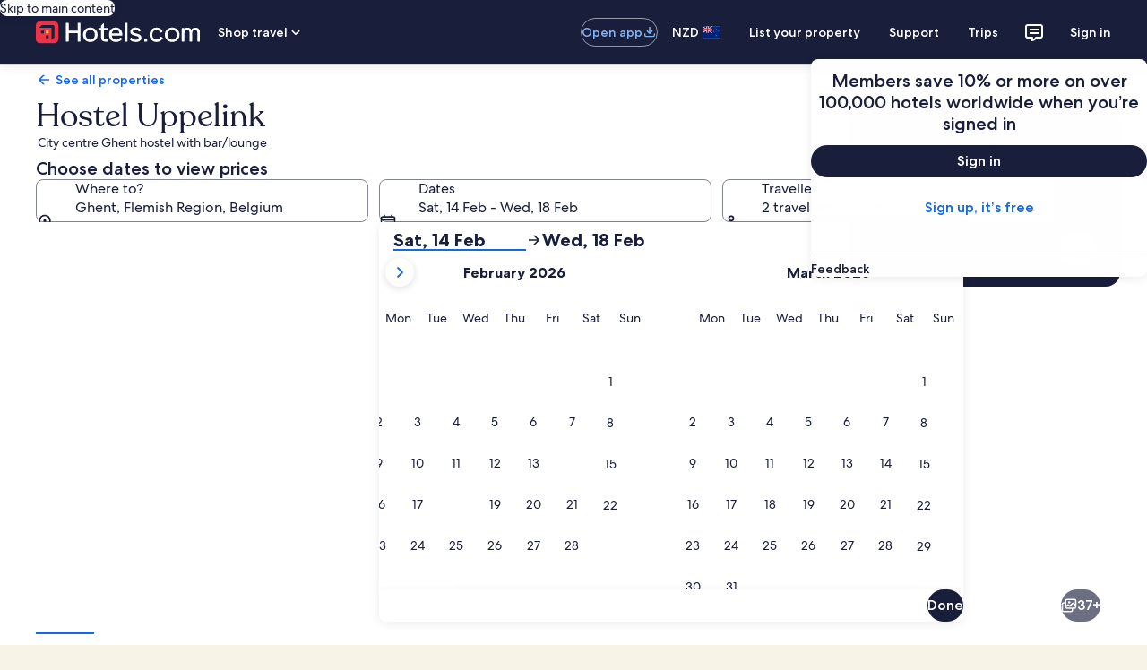

--- FILE ---
content_type: application/javascript
request_url: https://nz.hotels.com/Jfu4PN/UgqHG/fZ0bN/8-hw/zi9YwmGh5bGShXkauV/cEMlcQYB/CkgfH/F5ySEUB
body_size: 163569
content:
(function(){if(typeof Array.prototype.entries!=='function'){Object.defineProperty(Array.prototype,'entries',{value:function(){var index=0;const array=this;return {next:function(){if(index<array.length){return {value:[index,array[index++]],done:false};}else{return {done:true};}},[Symbol.iterator]:function(){return this;}};},writable:true,configurable:true});}}());(function(){UB();K9c();AAc();var fZ=function F6(lh,QY){'use strict';var Oq=F6;switch(lh){case UK:{var SC=QY[W0];var xm;ZY.push(m6);return xm=FM(YV,[mT()[ER(vZ)](KZ,l3),SC]),ZY.pop(),xm;}break;case kd:{var DO=QY[W0];return typeof DO;}break;case j1:{return this;}break;case mN:{var vC=QY[W0];var QC;ZY.push(KY);return QC=vC&&kZ(mT()[ER(lj)](qC,MT),typeof xK[mT()[ER(T9)](qY,VR)])&&l5(vC[Gj()[tq(zY)].apply(null,[c9,x2])],xK[Ij(typeof mT()[ER(D9)],M6([],[][[]]))?mT()[ER(T9)](qY,VR):mT()[ER(Lm)].call(null,fR,C3)])&&Ij(vC,xK[mT()[ER(T9)](qY,VR)][BO()[E6(Nj)].call(null,l3,U2)])?tC()[F9(sY)].apply(null,[Yv,RT,Nj,Jm]):typeof vC,ZY.pop(),QC;}break;case RI:{ZY.push(n2);this[tm()[gv(Vw)](xC,xM,t5,GY,QZ,QT)]=VZ(gC);var q5=this[Gj()[tq(DT)](vT,TO)][gC][mT()[ER(IT)].call(null,kY,F2)];if(l5(Ij(typeof tC()[F9(G3)],'undefined')?tC()[F9(V3)].apply(null,[ZT,ST,D9,Uq]):tC()[F9(pC)].apply(null,[r5,Iw,ZO,PC]),q5[l5(typeof Gj()[tq(Jw)],M6('',[][[]]))?Gj()[tq(pC)].call(null,Hw,KC):Gj()[tq(rZ)].apply(null,[Lv,pT])]))throw q5[Gj()[tq(vZ)](pM,cm)];var Dh;return Dh=this[Gj()[tq(Dw)](rO,P5)],ZY.pop(),Dh;}break;case wI:{var YC=QY[W0];var HR=QY[Sb];var bZ=QY[S0];ZY.push(Jv);YC[HR]=bZ[BO()[E6(A2)](s9,dZ)];ZY.pop();}break;case XU:{var jT=QY[W0];var dv=QY[Sb];var Vh=QY[S0];return jT[dv]=Vh;}break;case OD:{var z5=QY[W0];var n3=QY[Sb];var b9=QY[S0];ZY.push(NR);try{var SZ=ZY.length;var FR=VZ(VZ(W0));var x9;return x9=FM(YV,[l5(typeof Gj()[tq(b6)],M6([],[][[]]))?Gj()[tq(pC)].apply(null,[fC,W3]):Gj()[tq(rZ)](Lv,f6),mT()[ER(p6)](Xh,nY),l5(typeof Gj()[tq(N3)],M6([],[][[]]))?Gj()[tq(pC)](k9,tv):Gj()[tq(vZ)](pM,m3),z5.call(n3,b9)]),ZY.pop(),x9;}catch(hj){ZY.splice(NZ(SZ,tM),Infinity,NR);var J6;return J6=FM(YV,[Ij(typeof Gj()[tq(lw)],'undefined')?Gj()[tq(rZ)](Lv,f6):Gj()[tq(pC)](tY,sR),l5(typeof tC()[F9(Lm)],M6([],[][[]]))?tC()[F9(pC)].call(null,OT,Ov,n6,L2):tC()[F9(V3)](Tq,ST,D9,Xd),Gj()[tq(vZ)](pM,m3),hj]),ZY.pop(),J6;}ZY.pop();}break;case ED:{var IR=QY[W0];ZY.push(XC);var w3=xK[Ij(typeof Gj()[tq(V3)],M6('',[][[]]))?Gj()[tq(t5)](gw,cC):Gj()[tq(pC)](tT,k9)](IR);var S6=[];for(var q9 in w3)S6[BO()[E6(D9)].call(null,Y2,Oh)](q9);S6[l5(typeof BO()[E6(zm)],M6([],[][[]]))?BO()[E6(QZ)].apply(null,[sw,w2]):BO()[E6(DT)].call(null,YY,k6)]();var zM;return zM=function d5(){ZY.push(QM);for(;S6[Gj()[tq(gC)](zw,mM)];){var KO=S6[Ij(typeof mT()[ER(ZT)],M6([],[][[]]))?mT()[ER(VR)](sj,RR):mT()[ER(Lm)](IO,g6)]();if(kh(KO,w3)){var Kw;return d5[BO()[E6(A2)](s9,zR)]=KO,d5[Ij(typeof tm()[gv(Lm)],'undefined')?tm()[gv(Vw)](A3,Ah,xj,BR,QZ,QT):tm()[gv(tM)](qq,DT,VZ(VZ(gC)),NM,rZ,dY)]=VZ(tM),ZY.pop(),Kw=d5,Kw;}}d5[l5(typeof tm()[gv(s7)],M6(BO()[E6(vH)](Bs,dp),[][[]]))?tm()[gv(tM)](hS,Jw,QP,Jw,ls,ZT):tm()[gv(Vw)].call(null,A3,RL,VZ(VZ({})),VZ(tM),QZ,QT)]=VZ(gC);var Y8;return ZY.pop(),Y8=d5,Y8;},ZY.pop(),zM;}break;case sp:{var k8=QY[W0];var t4=QY[Sb];var Dx=QY[S0];ZY.push(FJ);try{var Xr=ZY.length;var lL=VZ({});var VS;return VS=FM(YV,[Ij(typeof Gj()[tq(l7)],'undefined')?Gj()[tq(rZ)].call(null,Lv,HI):Gj()[tq(pC)](nJ,Tz),l5(typeof mT()[ER(Et)],'undefined')?mT()[ER(Lm)](WH,OP):mT()[ER(p6)].call(null,jh,nY),Gj()[tq(vZ)].apply(null,[pM,sP]),k8.call(t4,Dx)]),ZY.pop(),VS;}catch(n4){ZY.splice(NZ(Xr,tM),Infinity,FJ);var Zs;return Zs=FM(YV,[Ij(typeof Gj()[tq(fx)],'undefined')?Gj()[tq(rZ)](Lv,HI):Gj()[tq(pC)](xn,kX),tC()[F9(V3)].call(null,t5,ST,D9,bj),Gj()[tq(vZ)](pM,sP),n4]),ZY.pop(),Zs;}ZY.pop();}break;case mU:{return this;}break;case cf:{return this;}break;case QV:{var bE=QY[W0];ZY.push(cX);var sE;return sE=FM(YV,[mT()[ER(vZ)].call(null,Uq,l3),bE]),ZY.pop(),sE;}break;case YV:{ZY.push(Hs);var s4;return s4=tC()[F9(Vw)].apply(null,[H7,[MT,pC],JE,lT]),ZY.pop(),s4;}break;case Tf:{return this;}break;case Gb:{return this;}break;case WB:{return this;}break;}};var gt=function(){return wX.apply(this,[RI,arguments]);};function UB(){fB=[]['\x65\x6e\x74\x72\x69\x65\x73']();if(typeof window!=='undefined'){xK=window;}else if(typeof global!==[]+[][[]]){xK=global;}else{xK=this;}}var gq=function(){Zr=["\x6c\x65\x6e\x67\x74\x68","\x41\x72\x72\x61\x79","\x63\x6f\x6e\x73\x74\x72\x75\x63\x74\x6f\x72","\x6e\x75\x6d\x62\x65\x72"];};var NP=function(X4){return void X4;};var JL=function(p8){if(p8===undefined||p8==null){return 0;}var FX=p8["toLowerCase"]()["replace"](/[^a-z]+/gi,'');return FX["length"];};var gE=function(){if(xK["Date"]["now"]&&typeof xK["Date"]["now"]()==='number'){return xK["Math"]["round"](xK["Date"]["now"]()/1000);}else{return xK["Math"]["round"](+new (xK["Date"])()/1000);}};var sS=function(lt,As){return lt>As;};var pt=function(Nt,tE){return Nt>>tE;};var p4=function(Jt,HL){return Jt|HL;};var Ij=function(mt,zS){return mt!==zS;};var Lr=function Wl(gl,nt){'use strict';var J7=Wl;switch(gl){case Xk:{var DX=nt[W0];ZY.push(EL);var ws;return ws=DX&&kZ(mT()[ER(lj)].apply(null,[gp,MT]),typeof xK[Ij(typeof mT()[ER(rZ)],M6([],[][[]]))?mT()[ER(T9)].apply(null,[hH,VR]):mT()[ER(Lm)](It,Pz)])&&l5(DX[Gj()[tq(zY)](c9,FT)],xK[mT()[ER(T9)].apply(null,[hH,VR])])&&Ij(DX,xK[mT()[ER(T9)](hH,VR)][BO()[E6(Nj)](l3,K3)])?tC()[F9(sY)](j8,RT,Nj,P7):typeof DX,ZY.pop(),ws;}break;case Gb:{var FS=nt[W0];return typeof FS;}break;case hB:{var Pq=nt[W0];var pX=nt[Sb];var MQ=nt[S0];ZY.push(X7);Pq[pX]=MQ[l5(typeof BO()[E6(rZ)],M6('',[][[]]))?BO()[E6(QZ)].apply(null,[m6,ms]):BO()[E6(A2)].apply(null,[s9,pH])];ZY.pop();}break;case hV:{var bJ=nt[W0];var LH=nt[Sb];var JH=nt[S0];return bJ[LH]=JH;}break;case UV:{var Jr=nt[W0];var Gq=nt[Sb];var rn=nt[S0];ZY.push(RX);try{var L7=ZY.length;var OJ=VZ({});var gz;return gz=FM(YV,[Gj()[tq(rZ)](Lv,JR),mT()[ER(p6)](ZC,nY),Gj()[tq(vZ)](pM,Qr),Jr.call(Gq,rn)]),ZY.pop(),gz;}catch(Xl){ZY.splice(NZ(L7,tM),Infinity,RX);var bL;return bL=FM(YV,[Gj()[tq(rZ)].apply(null,[Lv,JR]),tC()[F9(V3)](QZ,ST,D9,zX),Gj()[tq(vZ)](pM,Qr),Xl]),ZY.pop(),bL;}ZY.pop();}break;case dK:{return this;}break;case Sb:{var KP=nt[W0];var Is;ZY.push(qX);return Is=FM(YV,[l5(typeof mT()[ER(nY)],'undefined')?mT()[ER(Lm)](zX,QX):mT()[ER(vZ)](L6,l3),KP]),ZY.pop(),Is;}break;case RI:{return this;}break;case OD:{return this;}break;case Qc:{var DS;ZY.push(vH);return DS=tC()[F9(Vw)](VP,[MT,pC],JE,pM),ZY.pop(),DS;}break;case YB:{var ll=nt[W0];ZY.push(cQ);var BH=xK[Gj()[tq(t5)](gw,Aq)](ll);var E7=[];for(var GX in BH)E7[BO()[E6(D9)].call(null,Y2,j6)](GX);E7[BO()[E6(DT)](YY,QO)]();var N4;return N4=function WQ(){ZY.push(jl);for(;E7[Gj()[tq(gC)].call(null,zw,Z2)];){var mH=E7[mT()[ER(VR)](TC,RR)]();if(kh(mH,BH)){var qz;return WQ[BO()[E6(A2)](s9,pY)]=mH,WQ[tm()[gv(Vw)](Xh,QP,BR,wP,QZ,QT)]=VZ(H4[pC]),ZY.pop(),qz=WQ,qz;}}WQ[tm()[gv(Vw)](Xh,vH,VZ([]),Ah,QZ,QT)]=VZ(gC);var RP;return ZY.pop(),RP=WQ,RP;},ZY.pop(),N4;}break;case YV:{ZY.push(HP);this[Ij(typeof tm()[gv(G3)],M6([],[][[]]))?tm()[gv(Vw)].apply(null,[PS,AJ,QP,xr,QZ,QT]):tm()[gv(tM)].call(null,X8,xM,pC,VZ({}),Tz,nq)]=VZ(gC);var jX=this[Gj()[tq(DT)].apply(null,[vT,Wr])][gC][Ij(typeof mT()[ER(p6)],M6([],[][[]]))?mT()[ER(IT)].call(null,Um,F2):mT()[ER(Lm)].apply(null,[bn,nn])];if(l5(l5(typeof tC()[F9(OT)],'undefined')?tC()[F9(pC)].apply(null,[p6,FQ,TE,B8]):tC()[F9(V3)](H7,ST,D9,QS),jX[Gj()[tq(rZ)](Lv,j9)]))throw jX[Gj()[tq(vZ)](pM,Yt)];var ft;return ft=this[l5(typeof Gj()[tq(Dw)],M6([],[][[]]))?Gj()[tq(pC)].apply(null,[pH,xz]):Gj()[tq(Dw)].apply(null,[rO,Z5])],ZY.pop(),ft;}break;case wI:{var Xn=nt[W0];ZY.push(Qs);var ql;return ql=Xn&&kZ(mT()[ER(lj)].apply(null,[Iv,MT]),typeof xK[mT()[ER(T9)].call(null,vE,VR)])&&l5(Xn[Gj()[tq(zY)](c9,nj)],xK[Ij(typeof mT()[ER(zY)],M6('',[][[]]))?mT()[ER(T9)](vE,VR):mT()[ER(Lm)].apply(null,[b4,wE])])&&Ij(Xn,xK[l5(typeof mT()[ER(vZ)],M6('',[][[]]))?mT()[ER(Lm)].apply(null,[jn,XX]):mT()[ER(T9)].apply(null,[vE,VR])][BO()[E6(Nj)](l3,nO)])?Ij(typeof tC()[F9(vH)],M6(BO()[E6(vH)](Bs,dI),[][[]]))?tC()[F9(sY)].call(null,cX,RT,Nj,IO):tC()[F9(pC)](Bs,vH,CP,nY):typeof Xn,ZY.pop(),ql;}break;case qf:{var Yr=nt[W0];return typeof Yr;}break;case AU:{var rz=nt[W0];var tX;ZY.push(Z7);return tX=rz&&kZ(mT()[ER(lj)].call(null,KC,MT),typeof xK[mT()[ER(T9)](jE,VR)])&&l5(rz[Gj()[tq(zY)].call(null,c9,Zm)],xK[Ij(typeof mT()[ER(Et)],'undefined')?mT()[ER(T9)](jE,VR):mT()[ER(Lm)](hx,cE)])&&Ij(rz,xK[l5(typeof mT()[ER(pC)],'undefined')?mT()[ER(Lm)].call(null,AQ,Ht):mT()[ER(T9)](jE,VR)][BO()[E6(Nj)].apply(null,[l3,MP])])?l5(typeof tC()[F9(zY)],M6([],[][[]]))?tC()[F9(pC)](s7,mS,LX,nl):tC()[F9(sY)].call(null,gS,RT,Nj,AX):typeof rz,ZY.pop(),tX;}break;case Uf:{var mL=nt[W0];return typeof mL;}break;case N0:{var Rz=nt[W0];var vz;ZY.push(cl);return vz=Rz&&kZ(mT()[ER(lj)](N8,MT),typeof xK[Ij(typeof mT()[ER(Ah)],M6('',[][[]]))?mT()[ER(T9)](NR,VR):mT()[ER(Lm)].call(null,Ht,x4)])&&l5(Rz[Gj()[tq(zY)].apply(null,[c9,Dj])],xK[mT()[ER(T9)].apply(null,[NR,VR])])&&Ij(Rz,xK[mT()[ER(T9)](NR,VR)][BO()[E6(Nj)](l3,k9)])?tC()[F9(sY)](rZ,RT,Nj,m8):typeof Rz,ZY.pop(),vz;}break;}};var VX=function(jP,US){return jP[NJ[zY]](US);};var vP=function(){return EH.apply(this,[lK,arguments]);};var W4=function(){Nn=["\x6c\x65\x6e\x67\x74\x68","\x41\x72\x72\x61\x79","\x63\x6f\x6e\x73\x74\x72\x75\x63\x74\x6f\x72","\x6e\x75\x6d\x62\x65\x72"];};var XP=function(){return xK["Math"]["floor"](xK["Math"]["random"]()*100000+10000);};var kE=function(){Gz=[".\t>\bJX(Y]-9P\nq\',^\r1\n","> ^.9<2","4O0{ZMt6t2\\_P<\\tDtTO`T*9/K}Z8Ak","1D^dE\v\v^\v+#U","a\x3f<=F","%\',b","\tU\f\r1\nN&2\x00\x07","\x00\x00D#>)h#9\'"," 1GE1",",U\f-:^8<\r\nBY","\x00(","JR0!4|P \x07",">Z","E\v:\x3f","\t\fSX","(2&","G:U8T:1:/","\x3fGA0&-D\'X*\tc\t+\n","[)\x00","%&NO\fYK<8,","J","LZ","L#)",")\'>","\f,:BOt_Ixh\x404^>&_:\f80(V=KH;m\x3fhp\x07RUU!\x07L","A-","Z-\x07{","KA318R<;i\x00+MZ","ET\"","\fK","&6A+","K\x3f$7UY,","\rU!\x00","","\x07kV&\x07\n]\x00","S)GH","WX2OA5,U\f","kc:U","<\x3f%&\nSU","5),Q","+^>;\f\tBr:","V_3\nZ&","K\x3f%7AB8","B&","\v","Y&>!","XS&","/F\b","+G\v","/\n>]\v*=","ZR\bU","\t","-U&\r[$%\x00B0","N$","C9JG>&","P9OM0\f=B\tR;",";","3ER>!;Q_)U","\bEV5_p4%([E1 _\t8\n","\x3fO8793\t+UR1nV#\'*G",".K",".<K&;9W","U","U","!T$*!","(8^8\x3f=\f","\t^","4","Q","B\x00","q\x07=\nlz),&","\r\v","2\\\v$q","\b\f",";(QR:","\vQ88T8","<\n%W","<F\tR:",",,5UO9EP+*]\fq:\bt.%","\"<7FR","\b}dtLTd","CX(JG9\r.Q\f","8\x3f\'\x07\x07","\x00F\b\v:\")V%,0","\x07\nu\r\r2\n\"O","4\b4[NJ4:9X\x40([=\f^A+08Z#0,","r^`{rdR","<\"\vS","q!o","\fD>#I","=&\r\bC","9v\t2-_+\'_\rz\b+,+3\x3fj|ze//u9vG%0.\b+\t|\bY,fQ)r|\v8&HU{\x3f\x07q3X,m0)\x3f0C Cs/il\x00\tWS:D)+1R  -\rz:\b\"/DR+i\\v()vVr\t\x07;.z\v\"</7,uL>H$z/v9f\t11b\'^.\rz\v\b%5;05Jsjh6\tu#p\x3f\x00q \"i>\'n\v9>(9+\x3f,fS,hl\x00\tP\'Ac,;/\x409\r\rs\b\";$4.f|\rjehP!9} e .\rzj+ Z07Oz`z\x00\tu#q5$q)-}{)\b ,+0,npcu\v\t_:>v$q\nY-\'z\r<5\b0B$Jsef\t2$q =\r}L\v\b.08f|7V9J_ ~29_-\b\x00,/074jUm\\e-n-C+2$^\t\x3f\r>u{)\b ,,UZje:\x3fC$ v\t9Qf]*T\v\"<+<#\tf|EaA!9v\v,R\"o.\rP&32<07\'~dl~ew5\x3fy2\'\x00 )4\x07\'ib+,+2\")e{i\t89v>(u4)*.\rz\t\x07&RA7,Kk7yuce!;T1#q1\\;.\rq+\b\"6<EF,fQlv\x00\fs|19t+6/v 8k\v\rz\x00\x3f\b(+^]f|7}Ol!9}=*Vu#)+z\v98\x3f0><f[j;X\f\"Z,f\r>]4Olp2;\f knO|=a*Nz<$q-(=\b),3E;,Jlqb!U7MY+\" q 1\b#r\x07x<)\'!<C|}^34^:D\t4u );\f\ry$:98\x07|ln%B9ex2\'/X7\v<#<7\\P|~19cUT6$q\v.\'S!9>\'%+0,9Cu[F<, u19u\v\"zP,W\b-+0pZ+o|\tKr\n2$x9)%i!\v\bR\n+2#FyeG\t3\\f\r2$T)x\b\x07<+22,i^jJ\x3fe!>T{1Q9<=.~\b\b+%+0<\f}V\tjf\f\x00u!2q60q\v\rz\x00\n\b(+\x40,d^\bj\x40\tG:/&\"Z);\f\rz&-07,fy1CQe\tu$3u>+$q+\t/z\v2\x07$O22,i^jO\x07#e!=T\x00%Q/\fz\vQI+07)Molje\x00\x00u!2\x40\x07q ,j\v+$++E\x3fH+c|\t`2\ng*2\x07h\t).\rz=}\"<+5/Qejn0,W!9[4WG\",!/z\v5\b5;03ok&Jj\"\t;e!9vAQq )v\v9>3%+0<9uO\x00\tu!6aq (<\\j\b\"<)BA\nf|GsglP!9}< Ue G7_\rz\'\f1,.Z><f~\rn\t\b\x009v04e4)p\x07|z\v0\v/;5]%v|NcdTv\t9b\n=\x40$\v\v\"-:8 2Folhv$u0LS\t2/;\n.cSz\b\b+)#\')\fu\rjg2r!(,2$zR;o:\rs\bR\n+28S{i\tjfX2TG !(uQ.\tx ,f\f6HI\x07 <s6>U%j6]o];y2\"\x3f[7.~\rmeSSs\n*(t5)4%}L\vQ7,08fL5\x3fP!9} C (+z\v\f\x07:%8><fy+z/v9f\t1TG +\n}\v L05`Ijm\n\x3fC<p<D=q :6i%\":\t0}ze_&\n u19v:(qP*l\fn(!M+3!7T_n]c\x3fL!)v\n0S )1\x07&i\r $\'0Gfx\b|ba)!:\v^5\n\'\ty\v\'<<7\nPvjj2\tqQSq &(\r](&\x3f+0\x3f\'Jhuc\vS;s\v(qP&/|\f\'*Q+ \x3f_|\rjg`\x3fw1J}2,}#\x07\f\rz!\v73\t07mzge\tu&7S+2$[/*.\rz\b\t/HL054l8jf&l2>U%j6]o\f|q\b%>0}Y/iLz\ru!9qG(}#.\rSe;x<)37a|Le\t\rQv\v\"wU).\nT<i\"< $/|\x40b~*)[&7fX\'\v_}x)+I;07,fk&LS(\f:\rW v\t9!b\n=\rz\v+T%+0<Y~\x3fje\x3f\n*wv\t2=jN<.\rV2<\"(+]g\n}w,+v\bSr\t2$q\'0\".\n=\n1(77#D|Gf;//p89v\'x+=(C\v\b!L05:`rjj2\tX.HT%jR-.\rs\b)70;,Jlqb!U7MY+\" q 94%}L\v-Q\',08f|2OI6\x3fl!9}zVu#)\'z\v1)7,mn\x40qy/u#-\\)7$~)$L)\f\"<7,Lkyu\f\x409v#%&x0)\r\vm\x3fz1X> \fZje)sHv\t\'!h ))\\$\b\"7, 8fi>Le\tn\x07v,2$z;\n:\r\\=<\"< \x00%]\vje\v_W_x2$\\/-\r>\b\b *=\x3f0,w\t8je;q59 C$q\r:=a\">>%0+fmhOey%-vy$s3=7\rz\x00/\x07(\x40,dhlyb;u!a#Bq\":\b>(z\v:9*_*M_OG\t5D*\v;1-a #]$S)5\x07\'-\'4\tiNHu\tz9v$b0,\x07.\rq\f\x00.<\r\x07)fs\x3fjg\n0W6[$P\x009.\rO)\b\x00\tf|2ic`\x3fw7/x0+S )4^;i\"< 5$D|GH;W!9[6G\",\x00z{)\b*-7kIJ0e!;P\x3f=()8tm=\x00<+$*ulselmYv\t3zR<.\rW&4\n\x07+0#bZ+h`\'uQv\"v\vm9Y$\f1\",+2Cp=_G\t3*f\f+$q+.-|z\b31\x07F\fiNS\v\f`( v\t90b\v.\'\n=\n\x07U9+\x3f,exmC\x40/<u!6_5R  -\rz\r$x<) /a|He#_Qv\v\"s%)\"\x07\\=\"</5mG~H$,q\"9v7$~)*}S..\x07<+\x3f4Im>jl\nu(v,$q\fY,(X\v$R18 4#JhE:%5uv\t2d)9.}L\v*67,08f|7GI`\x3fsJ[=)\"\tR .\tb\'o!D3><fu\x3fv9+6f5;1&i,)n\r|m=Dvxj\x402\tX\"P\x3f7=q 2\v\vq:<$\x07+ 7/dY\x3fje\x3f,f1;s\t1Uq (j\b\"7Y\"]f1SH3%<6D\nBq\"\vo\r-\b\"<Z1BYjn3a!I\x40\t07g0\f.H\t|\r-,C^jJ\x3fC$ v\t9VcX-!u%\x07)\x3f\x3f,Dlje\bS\ts\t=q\" \x07/U24HZ\'(f|.{|\t~2b\tBq\":\b;z\v1\t3Gf~\x3f~my/u#b5$uR0.A/ \b+07.lKje<\v\r9v&5&s\v.\'L=\f!307,desekU7M\\*\x40T )3c.Q;ZE$\t\rje\tR4*r*;4q\":39\nz\bn\b\"*2)7,mpnq\nq2:\x40\t2&i\n .\rq.*\"<+6.XfyjeqP*R/2 q )6\v\v\"V:8 27","\f","E\f:\t%U/:","\bEY.BR4:","() R.~(\t\x07I3\v\x404;,FC=\x00\x071B%O/,(QTI=EG4fR}XX:\x00BA0O.^j7=\v\b\v2DJ|)*F\'U,O!N9*i\vV\f\x07fRI3\'4\t\fR:_5wFlV/*!\fD","7*O","\t","BS","c\'X$:8","S","MM\x3f!+\\",")1$","\vW^:","hE\x3f&7\x40\x40V$EQA\v3\x3fHj\x3f:CJDI5DJ","*)I","W+-=","1XR8;1V\t^<\nX\x008\n",".-Z\f^\'E\r+Oe)1\'!IY3\\\f\r`IXk3[9^Alej\r\x00\b\x07^3OA\rhXj","(","2\\&\x07:>V","9,<EH(N","2\'s%-(r\x00.3%!\'\x3fti\t}s\tUS-X\b4!U%.8\x00_D&c{lVOq\\N","\vnf\x07PB/,U\f:)I7\'","\x40q%u!9v","DX","\t","","q),F",";,","#","QFL",":\t5","U\f\x07)\n\rW&\x3f=SX2NV\"","%;,","K"," &/r>;;\t",",\n8k81=\f\t\"A","Y~;\x3f\nS\x003\rM+7%","","m","S4>","","FS-\x00BS","XV2",">\x3f.-\x07","\tE)\x00","2 =W\v+C\'W9*\x008Z7.\r","2 =W\v+C\'5B0\f#W","\x40","%\bS","&] ).\r","]R0<","B","#$w$7 n","1*","TX(bP4%","3q","\f:\t-N&*","\x07BN(fA5!9d1\x00U\f)<\f)H9","\bSx0NI4&,G\"y)\x00","V$\x00\x07","O%Hj0&]F_0N","rsjw\rk6=y\f<7o6-(\x00","8$4Q\x07[hD\x008O/39","f-*Y","CROM\"","3&","#=M\x40&","\t+\"~2.;bO.DV","{-+yB$",">x\f","MA4\"Z>7\x3f]\t\bz!","-\t\v\\\x00FVqYA=\'9P","\bBIO\x40#-+G","d\x00V\n","\x3fR0;","\'h;\tU*N$);\r","\t\v","\f\x07;\n ","0","7,f|knF0hu!T\x3f!4q)%b!\v\bLZ07\x00mTz`z\x00\tu#\\5$y,.8\"2,npLS\fm-9P\x3f!q(%\b;x\x00.<\r)fthC&\vvT5v/\v*t !<+L\t\r\f0+\fc|fc6\x3fp$!z\ts%)\"\\=\r\'I\'0Rybi//w$=n2\'r,&h-)\n\'8^<7\nPrjm\x3fC#<t|>$W;.v9> 9+(;,\x40J5oeS;s\r:(q&+\rr\x07\f.>.3B fZ+``q\x07t\f7Q} (\bz\n)544j|;\\I\ty+\x40\v7!i,)-)\v%22)HpLS4\f}-9P\x3f0!t8%\b4Z\x00.-\r5)etjC&%u)5p/&t 1.+L\b*0<.cxfe60p!1z\fs%.\"\r\\=7\r\"4\'%dyDi//M$9~\x3fG\",6z\b,\'<#< \nP~nm\t\x3fC<v>(W++#v\v9>\n9+8;\x3f\x40Jo`eSs\t:(~+b\x07...0\x3f bZ+h`\'u\x07\x00V\f2,}5(,\bx~\b!57$jw;\\g\ty!\x40)7$y,)8\vj\"\x3f(2,npLS\fm-9P0<!q(%\r\b;x\x00.<\r\x40)ftfC&\vw5v/\vt !%+L\t\b\f0+\fc|fq6\x3fp!!z\t%)\"\\=\r!4\'0pybi//w$:2G\b,&w-)\n\'<^<7/eXje\x00iC!;n%9#q \v5 {m/9>!8;1FiS\v\x3fS:r&_\t&5\rz\t\b\" EG:Rfe\rpO\b+4,q \x07\"\ry\v\"< \'8r|)je\ti[W_x2$[\'-\r>\b\b +0,w\t8je<q59\x3f2&g&#.X\v$V\x3f\" 7%Fji\x40~\t \bn\vv+\" q \f<.\rP\f2>^07,dS$]|\tZ-=\'7v/.\rz;h\r\".)7,mg|9\tu!9Xg+$q+/z\v5&O9.,fw)yO\tu$ v\t9j$=\b;z.\b)%8#,JhF:<u!\"D$P^/5\r\r_)\b-\v&f|j`\n.()v\v\"Tj\')\f\rz\'kR\n+2 ]E_OG\t3z7*f\vG$q ,=:c\v\r0$7,Ls\vSu*\fm$q\r\f];}\f\fQI+07)w\tj&\teQG|\"$q )>_)\b-&|jgaq;u!#\'0\x003<=\b\rz\v\x3fR\n+2/\x00lyeG\n\rrZF-a  >7y)0\v7vxjB>\nu!<Y<$q\f]\b;\b5\x3f\t<Boljfc$\"e82N+\vR  -\rz\fi}2<+07\'hzeHe%;C4-\x07\'0\x003\r8.z\v\b!/Z07Kkz`\v","*/O#1\'","4","\x407\t3,-W)+%\t"," Z$9<","\x07*\f$^$:","PX:\x00^\t+#Up~9\fS","9BY\vDV:-*","\rtD2_L4;1G","-\x00Y\f\t+\n","X=\x00\x00T1","\b[","D","%7N(S,\v","NY","DR1[H4<1[","(","*Q\x07D<`\x07+\x00/T&(\r","Hznz","/m",",\x40\x00<\x07\tM/0=","\r\v\b","MM#-","\x3f+R$\vY\x00&\b~\f,\x00","Q\r3%_%","7Z,Y-","\"_3\nl~+,=\v]:\n\nT2","-=Y","\x40\x007","\\\x3fHA=-*[\rC-","D6/","9V(;; ","\n",",UZ)FA\x3f<+","CE#-<u\nV11V\x07\r-",">\b)]%=<","( \bSD_E%-","r$-=%\x40Z9Y","p\x07","\vK\\(Nb","7\v&HI3HE\"<",",[_+\vS",".\x40","D-\x07",",==","+0UR","+\\","!(+\x00I#3 V\x00RN(\vV4<-FXVhY\f+:^j((\b_","E!84]C!\v\v\t)\x3fX879",":,\r\b~T9G\x40","U)+>R(+=","3\x00+R$","Z9_a=-5Q\fu1:","BSf","T>:,","/","Xdy","\x40Qn","A!\x00`\b:Z>7&","/r\x07()I",";\x3f\n>BS(JP8\'6qY<","z9<,DZ$\\","z3DC=-x`\\h#\tE1OR.;&C/\bUX.","\v-B","\bCm3XP),U","-\x07O",",,&","<0\bIIJP0","<\x00\"]#9<\b","0&\r","\r-%H97&\r","FM.jT&X\t_<","S/#","([","Y<6)T\x3f*x\"\x00\b","U7+\n ^\';=","<\x07","S","","Q\\0^A\"","%0$\f\bQX","&\bU~=XA","T","&\"M+2 \x07]\v\bJM(\vP>h+DV,S\v_E6)I+<%]FS\x3fN\n[6\nS-EDH=\nlR>;;ZMIR2E#:9M\x40U\"DH2\x3fOj6(JV6tD1IK=f1\x40\nV<mIA)O\"1-M","S3.&","\bFOEP4:.U\f",",>)o#3,%","1<","d<\f^<>\b","",")\bI","y",":\x00","\x071)B.1>\r","Y:^#9!","&6\tF/z"," \rQ\r\x00%U>~\v\x07m0^C|!6","\b)O1 \x00","+\n:W","B\f)+>","q!\b\"<","J+","D\b\f","3EV4)<M\fV<X\x008\n","U>2","","X","WT7>(Q,2(\b\vOK\x3fqh<+>X\x3f","r\"W2Z\n, S\v(xdh<C<dKQp$1a","}r","=O\x40#-+G"];};var nX=function hz(cJ,YH){var wt=hz;switch(cJ){case RI:{return parseInt(...YH);}break;}};var bz=function bH(SE,DJ){var WE=bH;var JX=gJ(new Number(BK),hL);var qn=JX;JX.set(SE);for(SE;qn+SE!=wI;SE){switch(qn+SE){case cp:{if(Ij(typeof xK[Ij(typeof Gj()[tq(zY)],M6([],[][[]]))?Gj()[tq(t5)](gw,MP):Gj()[tq(pC)].apply(null,[D9,mJ])][tC()[F9(zY)](RL,gC,Nj,Fr)],mT()[ER(lj)].call(null,Yj,MT))){xK[Gj()[tq(t5)](gw,MP)][tm()[gv(gC)](fP,t5,T9,Qq,OT,fC)](xK[Gj()[tq(t5)](gw,MP)],tC()[F9(zY)](f8,gC,Nj,Fr),FM(YV,[BO()[E6(A2)](s9,r9),function(KJ,hE){return FM.apply(this,[fU,arguments]);},Gj()[tq(GY)](cS,YL),VZ(VZ({})),l5(typeof mT()[ER(V3)],M6('',[][[]]))?mT()[ER(Lm)](UE,T8):mT()[ER(GY)](O7,J8),VZ(VZ([]))]));}(function(){return FM.apply(this,[w1,arguments]);}());ZY.pop();SE-=Ik;}break;case X0:{SE-=Kk;return ZY.pop(),tL=TP[Hn],tL;}break;case tF:{var Hz=DJ[W0];SE-=WV;var xl=DJ[Sb];ZY.push(IP);}break;case Mb:{var TP=DJ[W0];var Hn=DJ[Sb];var Ws=DJ[S0];ZY.push(Sx);xK[Gj()[tq(t5)].apply(null,[gw,xx])][tm()[gv(gC)](ks,Vl,Vl,JE,OT,fC)](TP,Hn,FM(YV,[Ij(typeof BO()[E6(xM)],M6('',[][[]]))?BO()[E6(A2)](s9,dH):BO()[E6(QZ)](AH,Gx),Ws,zs()[lz(gC)].call(null,H7,Gs,NM,N7,js,TH),VZ(gC),mT()[ER(GY)].apply(null,[IX,J8]),VZ(H4[St]),Gj()[tq(GY)](cS,gL),VZ(gC)]));SE-=Kc;var tL;}break;case K0:{var cP=DJ[W0];ZY.push(sJ);var Zl=FM(YV,[BO()[E6(IT)].apply(null,[Jw,zX]),cP[gC]]);kh(tM,cP)&&(Zl[BO()[E6(bt)](xJ,PP)]=cP[tM]),kh(pC,cP)&&(Zl[Gj()[tq(VR)].apply(null,[hr,cv])]=cP[pC],Zl[tC()[F9(js)].call(null,C3,Wt,sY,wQ)]=cP[zY]),this[Gj()[tq(DT)].call(null,vT,O7)][l5(typeof BO()[E6(tM)],M6([],[][[]]))?BO()[E6(QZ)](IT,Tr):BO()[E6(D9)](Y2,dH)](Zl);ZY.pop();SE-=rd;}break;case gF:{var Eq=DJ[W0];ZY.push(Jz);var YP=Eq[mT()[ER(IT)](Yw,F2)]||{};YP[Gj()[tq(rZ)](Lv,P9)]=Ij(typeof mT()[ER(G3)],M6('',[][[]]))?mT()[ER(p6)](gO,nY):mT()[ER(Lm)](R4,NR),delete YP[Gj()[tq(52)](104,887)],Eq[mT()[ER(IT)].call(null,Yw,F2)]=YP;SE-=LD;ZY.pop();}break;case Qc:{var KQ=DJ[W0];var sq=DJ[Sb];var LP=DJ[S0];ZY.push(pP);xK[Gj()[tq(t5)](gw,vE)][tm()[gv(gC)](OS,JE,IT,VZ(gC),OT,fC)](KQ,sq,FM(YV,[BO()[E6(A2)](s9,AZ),LP,zs()[lz(gC)].apply(null,[cx,lj,pC,N7,js,kY]),VZ(gC),mT()[ER(GY)].call(null,Vz,J8),VZ(gC),Gj()[tq(GY)].apply(null,[cS,dQ]),VZ(gC)]));var dJ;return ZY.pop(),dJ=KQ[sq],dJ;}break;case hD:{SE-=YK;var Bn=DJ[W0];ZY.push(Kz);var EE=FM(YV,[BO()[E6(IT)].apply(null,[Jw,gm]),Bn[gC]]);kh(tM,Bn)&&(EE[BO()[E6(bt)](xJ,vn)]=Bn[tM]),kh(pC,Bn)&&(EE[Gj()[tq(VR)].apply(null,[hr,Y5])]=Bn[pC],EE[tC()[F9(js)](rZ,Wt,sY,Ih)]=Bn[zY]),this[Gj()[tq(DT)](vT,Vx)][BO()[E6(D9)](Y2,lT)](EE);ZY.pop();}break;case Lk:{var gn;return ZY.pop(),gn=qS,gn;}break;case Xf:{SE-=SV;return ZY.pop(),ZE=pJ[DQ],ZE;}break;case C1:{var Os=Ij(typeof xK[Gj()[tq(vH)].call(null,vL,vv)][BO()[E6(cS)](Gl,OZ)],mT()[ER(G3)](D5,Fn))||Ij(typeof xK[l5(typeof Gj()[tq(QZ)],M6('',[][[]]))?Gj()[tq(pC)].apply(null,[tn,g6]):Gj()[tq(Vw)](ml,q2)][BO()[E6(cS)](Gl,OZ)],Ij(typeof mT()[ER(MT)],M6([],[][[]]))?mT()[ER(G3)].call(null,D5,Fn):mT()[ER(Lm)].call(null,QZ,FP))?BO()[E6(Rl)](A8,mj):Ij(typeof BO()[E6(tM)],M6([],[][[]]))?BO()[E6(V3)](G7,Z2):BO()[E6(QZ)].apply(null,[q4,NS]);SE+=vp;var Yz=v4(xK[Gj()[tq(vH)].apply(null,[vL,vv])][l5(typeof Gj()[tq(Al)],M6([],[][[]]))?Gj()[tq(pC)](Qx,nJ):Gj()[tq(Vw)](ml,q2)][l5(typeof BO()[E6(Hw)],M6('',[][[]]))?BO()[E6(QZ)].call(null,Un,XS):BO()[E6(gw)](TX,s6)][Ij(typeof mT()[ER(PC)],M6([],[][[]]))?mT()[ER(Cn)](f3,Cn):mT()[ER(Lm)](BJ,NS)](mT()[ER(ss)].apply(null,[VM,Jw])),null)?BO()[E6(Rl)](A8,mj):Ij(typeof BO()[E6(CH)],M6('',[][[]]))?BO()[E6(V3)](G7,Z2):BO()[E6(QZ)](qL,dn);var A4=v4(xK[l5(typeof Gj()[tq(U4)],'undefined')?Gj()[tq(pC)].call(null,Br,kL):Gj()[tq(vH)].apply(null,[vL,vv])][Gj()[tq(Vw)].call(null,ml,q2)][BO()[E6(gw)](TX,s6)][mT()[ER(Cn)].apply(null,[f3,Cn])](Ij(typeof tm()[gv(Ux)],M6(Ij(typeof BO()[E6(vH)],M6([],[][[]]))?BO()[E6(vH)](Bs,hK):BO()[E6(QZ)].apply(null,[P8,dL]),[][[]]))?tm()[gv(xj)].apply(null,[Rh,Tq,Gs,Jn,sY,m4]):tm()[gv(tM)](z4,gS,VZ(gC),VZ(gC),GJ,fC)),null)?Ij(typeof BO()[E6(G3)],'undefined')?BO()[E6(Rl)](A8,mj):BO()[E6(QZ)](IJ,KC):BO()[E6(V3)](G7,Z2);var SP=[EX,r8,KX,IL,Os,Yz,A4];}break;case NN:{if(Ij(bP,undefined)&&Ij(bP,null)&&sS(bP[Gj()[tq(gC)](zw,Sj)],H4[St])){try{var Ur=ZY.length;var Wx=VZ(VZ(W0));var Cr=xK[l5(typeof BO()[E6(vL)],M6('',[][[]]))?BO()[E6(QZ)](XL,dx):BO()[E6(r5)](C3,JC)](bP)[Ij(typeof BO()[E6(QZ)],M6('',[][[]]))?BO()[E6(qJ)].apply(null,[VR,M5]):BO()[E6(QZ)].call(null,qE,UE)](mT()[ER(Fn)].apply(null,[Dm,AJ]));if(sS(Cr[Gj()[tq(gC)].call(null,zw,Sj)],D9)){qS=xK[Gj()[tq(Rl)].call(null,RL,Mh)](Cr[H4[lj]],H4[nY]);}}catch(Js){ZY.splice(NZ(Ur,tM),Infinity,qH);}}SE+=tB;}break;case kf:{var dE=DJ[W0];ZY.push(k9);SE-=Kc;var PE=dE[mT()[ER(IT)](Y6,F2)]||{};PE[Gj()[tq(rZ)].call(null,Lv,WY)]=mT()[ER(p6)].call(null,Lj,nY),delete PE[l5(typeof Gj()[tq(17)],M6([],[][[]]))?Gj()[tq(2)](122,123):Gj()[tq(52)](104,899)],dE[mT()[ER(IT)](Y6,F2)]=PE;ZY.pop();}break;case AV:{SE-=Lf;var Xq=SP[Gj()[tq(wP)].call(null,q7,Xm)](BO()[E6(bs)](V3,hq));var jH;return ZY.pop(),jH=Xq,jH;}break;case TK:{var pJ=DJ[W0];var DQ=DJ[Sb];var d4=DJ[S0];ZY.push(Ns);xK[Gj()[tq(t5)].apply(null,[gw,Vt])][tm()[gv(gC)](Cx,ZL,VZ(gC),Il,OT,fC)](pJ,DQ,FM(YV,[BO()[E6(A2)](s9,Fq),d4,zs()[lz(gC)].apply(null,[xr,bl,p6,N7,js,xq]),VZ(H4[St]),mT()[ER(GY)](fJ,J8),VZ(gC),Gj()[tq(GY)](cS,cz),VZ(gC)]));var ZE;SE-=Jb;}break;case sb:{var E4;return ZY.pop(),E4=Rt[d7],E4;}break;case VK:{var QH=DJ[W0];ZY.push(pM);var Cl=FM(YV,[BO()[E6(IT)](Jw,GS),QH[H4[St]]]);SE-=kV;kh(tM,QH)&&(Cl[BO()[E6(bt)](xJ,Hl)]=QH[H4[pC]]),kh(H4[VP],QH)&&(Cl[Gj()[tq(VR)](hr,x7)]=QH[H4[VP]],Cl[tC()[F9(js)].apply(null,[Jw,Wt,sY,Ss])]=QH[zY]),this[Gj()[tq(DT)](vT,Sx)][BO()[E6(D9)].call(null,Y2,CX)](Cl);ZY.pop();}break;case tp:{var sX=DJ[W0];ZY.push(kX);var C7=sX[l5(typeof mT()[ER(gC)],'undefined')?mT()[ER(Lm)].apply(null,[YY,zY]):mT()[ER(IT)](zt,F2)]||{};SE-=T;C7[Gj()[tq(rZ)](Lv,ps)]=mT()[ER(p6)](Ql,nY),delete C7[Gj()[tq(52)].call(null,104,306)],sX[mT()[ER(IT)](zt,F2)]=C7;ZY.pop();}break;case XV:{var Rt=DJ[W0];var d7=DJ[Sb];SE-=Kd;var wx=DJ[S0];ZY.push(Kx);xK[l5(typeof Gj()[tq(l7)],M6([],[][[]]))?Gj()[tq(pC)].apply(null,[dr,Nx]):Gj()[tq(t5)](gw,At)][tm()[gv(gC)].apply(null,[dr,lJ,GY,xM,OT,fC])](Rt,d7,FM(YV,[BO()[E6(A2)](s9,g5),wx,zs()[lz(gC)](Vw,Fn,NQ,N7,js,Gn),VZ(gC),mT()[ER(GY)](vx,J8),VZ(gC),Gj()[tq(GY)](cS,VJ),VZ(fB[l5(typeof mT()[ER(Jl)],M6('',[][[]]))?mT()[ER(Lm)](pr,GP):mT()[ER(r5)].call(null,Tr,pL)]())]));}break;case vc:{var kx=DJ[W0];ZY.push(sx);var CQ=FM(YV,[BO()[E6(IT)](Jw,nZ),kx[gC]]);kh(tM,kx)&&(CQ[Ij(typeof BO()[E6(Pz)],'undefined')?BO()[E6(bt)](xJ,YQ):BO()[E6(QZ)](Xz,kt)]=kx[H4[pC]]),kh(fB[l5(typeof tm()[gv(nY)],'undefined')?tm()[gv(tM)].call(null,nx,Yv,l3,xr,YX,LS):tm()[gv(gS)](OL,hn,ZT,Bs,zY,Ys)](),kx)&&(CQ[Gj()[tq(VR)].call(null,hr,Qv)]=kx[pC],CQ[tC()[F9(js)](Jl,Wt,sY,OX)]=kx[H4[zY]]),this[Gj()[tq(DT)](vT,L4)][BO()[E6(D9)](Y2,OM)](CQ);ZY.pop();SE-=QD;}break;case mF:{SE-=KU;var W8=DJ[W0];ZY.push(z7);var cr=W8[Ij(typeof mT()[ER(Tq)],'undefined')?mT()[ER(IT)].call(null,Nv,F2):mT()[ER(Lm)](bx,N8)]||{};cr[Gj()[tq(rZ)].apply(null,[Lv,PZ])]=mT()[ER(p6)](Qw,nY),delete cr[Gj()[tq(52)](104,791)],W8[mT()[ER(IT)].apply(null,[Nv,F2])]=cr;ZY.pop();}break;case Bb:{ZY.push(HX);SE-=wD;var EX=xK[Gj()[tq(vH)].call(null,vL,vv)][Ij(typeof mT()[ER(V3)],M6('',[][[]]))?mT()[ER(ZJ)](Zq,bn):mT()[ER(Lm)].apply(null,[Ps,I8])]||xK[Ij(typeof Gj()[tq(tx)],M6('',[][[]]))?Gj()[tq(Vw)](ml,q2):Gj()[tq(pC)](fs,Pn)][mT()[ER(ZJ)](Zq,bn)]?BO()[E6(Rl)](A8,mj):BO()[E6(V3)].apply(null,[G7,Z2]);var r8=v4(xK[Gj()[tq(vH)](vL,vv)][Ij(typeof Gj()[tq(Gl)],'undefined')?Gj()[tq(Vw)].apply(null,[ml,q2]):Gj()[tq(pC)].apply(null,[cl,Gr])][BO()[E6(gw)](TX,s6)][mT()[ER(Cn)](f3,Cn)](l5(typeof mT()[ER(OT)],M6('',[][[]]))?mT()[ER(Lm)](T8,nH):mT()[ER(ZT)].apply(null,[GZ,FP])),null)?l5(typeof BO()[E6(gs)],M6('',[][[]]))?BO()[E6(QZ)].apply(null,[TJ,HP]):BO()[E6(Rl)](A8,mj):BO()[E6(V3)].call(null,G7,Z2);var KX=v4(typeof xK[mT()[ER(jt)].apply(null,[tO,jt])][mT()[ER(ZT)](GZ,FP)],mT()[ER(G3)](D5,Fn))&&xK[mT()[ER(jt)].call(null,tO,jt)][l5(typeof mT()[ER(pM)],M6('',[][[]]))?mT()[ER(Lm)].call(null,zE,ZH):mT()[ER(ZT)](GZ,FP)]?BO()[E6(Rl)](A8,mj):BO()[E6(V3)].apply(null,[G7,Z2]);var IL=v4(typeof xK[Gj()[tq(vH)].call(null,vL,vv)][Ij(typeof mT()[ER(BR)],M6([],[][[]]))?mT()[ER(ZT)].apply(null,[GZ,FP]):mT()[ER(Lm)](vS,UH)],l5(typeof mT()[ER(Q8)],M6('',[][[]]))?mT()[ER(Lm)].call(null,Mr,IS):mT()[ER(G3)].call(null,D5,Fn))?BO()[E6(Rl)](A8,mj):Ij(typeof BO()[E6(zm)],M6([],[][[]]))?BO()[E6(V3)].apply(null,[G7,Z2]):BO()[E6(QZ)](sn,jl);}break;case Kk:{ZY.push(BP);SE-=Zp;var Fz;return Fz=[xK[Ij(typeof mT()[ER(ZQ)],M6('',[][[]]))?mT()[ER(jt)](dX,jt):mT()[ER(Lm)](ME,Ks)][Gj()[tq(ML)](N7,nv)]?xK[Ij(typeof mT()[ER(Az)],M6([],[][[]]))?mT()[ER(jt)](dX,jt):mT()[ER(Lm)].apply(null,[OL,ct])][Ij(typeof Gj()[tq(Bz)],M6([],[][[]]))?Gj()[tq(ML)](N7,nv):Gj()[tq(pC)].apply(null,[l8,nP])]:l5(typeof mT()[ER(R7)],'undefined')?mT()[ER(Lm)].apply(null,[O7,PX]):mT()[ER(mr)].apply(null,[FF,hX]),xK[mT()[ER(jt)].call(null,dX,jt)][BO()[E6(Ys)].apply(null,[Vn,Pd])]?xK[mT()[ER(jt)](dX,jt)][Ij(typeof BO()[E6(GL)],M6('',[][[]]))?BO()[E6(Ys)](Vn,Pd):BO()[E6(QZ)](N3,cn)]:l5(typeof mT()[ER(Vw)],'undefined')?mT()[ER(Lm)].call(null,lH,On):mT()[ER(mr)](FF,hX),xK[Ij(typeof mT()[ER(Ol)],M6('',[][[]]))?mT()[ER(jt)](dX,jt):mT()[ER(Lm)](AX,X7)][Gj()[tq(PJ)].call(null,PJ,zn)]?xK[mT()[ER(jt)].apply(null,[dX,jt])][Ij(typeof Gj()[tq(jz)],M6('',[][[]]))?Gj()[tq(PJ)](PJ,zn):Gj()[tq(pC)].apply(null,[Ll,c7])]:mT()[ER(mr)](FF,hX),v4(typeof xK[mT()[ER(jt)].apply(null,[dX,jt])][BO()[E6(Dl)].apply(null,[Dl,tl])],l5(typeof mT()[ER(Ft)],M6('',[][[]]))?mT()[ER(Lm)](QT,qx):mT()[ER(G3)].apply(null,[Qt,Fn]))?xK[mT()[ER(jt)].apply(null,[dX,jt])][BO()[E6(Dl)](Dl,tl)][Gj()[tq(gC)](zw,BY)]:xt(tM)],ZY.pop(),Fz;}break;case gp:{var bP=DJ[W0];ZY.push(qH);var qS;SE-=KD;}break;case qb:{return String(...DJ);}break;}}};var wL=function zJ(Sr,dP){'use strict';var Pt=zJ;switch(Sr){case nV:{ZY.push(Dz);var AP;return AP=tC()[F9(Vw)].apply(null,[FP,[MT,pC],JE,kQ]),ZY.pop(),AP;}break;case Vb:{var RJ=dP[W0];ZY.push(Zz);var Ir=xK[Gj()[tq(t5)](gw,BJ)](RJ);var DL=[];for(var Vr in Ir)DL[BO()[E6(D9)](Y2,IX)](Vr);DL[BO()[E6(DT)](YY,d6)]();var vl;return vl=function V7(){ZY.push(VR);for(;DL[Gj()[tq(gC)].call(null,zw,LJ)];){var xE=DL[mT()[ER(VR)].call(null,ds,RR)]();if(kh(xE,Ir)){var kn;return V7[l5(typeof BO()[E6(zm)],M6('',[][[]]))?BO()[E6(QZ)](mS,gw):BO()[E6(A2)](s9,px)]=xE,V7[tm()[gv(Vw)].apply(null,[Ys,GY,BR,hX,QZ,QT])]=VZ(tM),ZY.pop(),kn=V7,kn;}}V7[l5(typeof tm()[gv(n8)],'undefined')?tm()[gv(tM)](TS,lj,zY,Et,j4,lX):tm()[gv(Vw)](Ys,vZ,VZ(VZ([])),gC,QZ,QT)]=VZ(gC);var Dr;return ZY.pop(),Dr=V7,Dr;},ZY.pop(),vl;}break;case RI:{ZY.push(dQ);this[Ij(typeof tm()[gv(s7)],'undefined')?tm()[gv(Vw)](gP,r4,VZ([]),vZ,QZ,QT):tm()[gv(tM)](PX,Vw,NM,js,GL,T4)]=VZ(gC);var EJ=this[Gj()[tq(DT)].call(null,vT,RS)][fB[mT()[ER(r5)].apply(null,[WL,pL])]()][mT()[ER(IT)].apply(null,[dC,F2])];if(l5(tC()[F9(V3)](n8,ST,D9,nr),EJ[Gj()[tq(rZ)](Lv,E3)]))throw EJ[l5(typeof Gj()[tq(N7)],M6([],[][[]]))?Gj()[tq(pC)](fC,Ys):Gj()[tq(vZ)].call(null,pM,vX)];var QE;return QE=this[Gj()[tq(Dw)](rO,BT)],ZY.pop(),QE;}break;case d1:{var Ms=dP[W0];var b7=dP[Sb];var m7;var lx;ZY.push(ht);var qr;var Mn;var QJ=mT()[ER(RL)](V5,Bz);var nE=Ms[BO()[E6(qJ)].apply(null,[VR,IS])](QJ);for(Mn=gC;FH(Mn,nE[Gj()[tq(gC)](zw,B7)]);Mn++){m7=s8(mQ(pt(b7,sY),H4[QZ]),nE[Gj()[tq(gC)].apply(null,[zw,B7])]);b7*=H4[sY];b7&=H4[D9];b7+=H4[Nj];b7&=H4[Lm];lx=s8(mQ(pt(b7,sY),H4[QZ]),nE[Gj()[tq(gC)].call(null,zw,B7)]);b7*=H4[sY];b7&=H4[D9];b7+=H4[Nj];b7&=H4[Lm];qr=nE[m7];nE[m7]=nE[lx];nE[lx]=qr;}var sz;return sz=nE[Gj()[tq(wP)](q7,sC)](QJ),ZY.pop(),sz;}break;case BI:{var G4=dP[W0];ZY.push(YX);if(Ij(typeof G4,Gj()[tq(JE)].call(null,YE,vJ))){var Wz;return Wz=BO()[E6(vH)].apply(null,[Bs,mR]),ZY.pop(),Wz;}var Yx;return Yx=G4[BO()[E6(hX)](T9,kH)](new (xK[BO()[E6(Et)].call(null,VQ,tZ)])(Ij(typeof Gj()[tq(VP)],M6('',[][[]]))?Gj()[tq(K7)](cl,Jq):Gj()[tq(pC)].call(null,X8,MT),Ij(typeof BO()[E6(AJ)],M6('',[][[]]))?BO()[E6(cH)].call(null,ms,qs):BO()[E6(QZ)](b4,VR)),mT()[ER(Ah)](jl,A2))[BO()[E6(hX)](T9,kH)](new (xK[BO()[E6(Et)](VQ,tZ)])(KL()[tP(QZ)](QZ,r5,C3,cX,Dn),BO()[E6(cH)](ms,qs)),l5(typeof KL()[tP(D9)],'undefined')?KL()[tP(t5)](D9,St,In,St,mP):KL()[tP(Nj)](pC,sY,rs,VZ(VZ({})),VE))[BO()[E6(hX)].apply(null,[T9,kH])](new (xK[BO()[E6(Et)](VQ,tZ)])(mT()[ER(Dw)](Yn,Pl),BO()[E6(cH)](ms,qs)),BO()[E6(NM)](A2,SR))[l5(typeof BO()[E6(gC)],M6([],[][[]]))?BO()[E6(QZ)](IE,gr):BO()[E6(hX)](T9,kH)](new (xK[BO()[E6(Et)].apply(null,[VQ,tZ])])(BO()[E6(AJ)](vL,P4),Ij(typeof BO()[E6(T9)],M6([],[][[]]))?BO()[E6(cH)](ms,qs):BO()[E6(QZ)].apply(null,[jL,h8])),Gj()[tq(Yv)].apply(null,[bl,nn]))[BO()[E6(hX)](T9,kH)](new (xK[BO()[E6(Et)].apply(null,[VQ,tZ])])(BO()[E6(Ah)](G3,Iw),BO()[E6(cH)](ms,qs)),l5(typeof Gj()[tq(D9)],M6('',[][[]]))?Gj()[tq(pC)](Ts,OT):Gj()[tq(TX)](rE,I7))[Ij(typeof BO()[E6(ZX)],M6('',[][[]]))?BO()[E6(hX)].apply(null,[T9,kH]):BO()[E6(QZ)].call(null,Vs,vt)](new (xK[BO()[E6(Et)](VQ,tZ)])(mT()[ER(zz)](VO,qJ),BO()[E6(cH)](ms,qs)),Gj()[tq(jt)](bS,kP))[BO()[E6(hX)](T9,kH)](new (xK[BO()[E6(Et)](VQ,tZ)])(mT()[ER(In)](VO,P8),BO()[E6(cH)](ms,qs)),l5(typeof Gj()[tq(tM)],M6([],[][[]]))?Gj()[tq(pC)].call(null,Jv,c8):Gj()[tq(LE)](Es,UT))[BO()[E6(hX)](T9,kH)](new (xK[BO()[E6(Et)](VQ,tZ)])(tm()[gv(JE)].call(null,Dn,m4,bl,gS,Nj,Hw),BO()[E6(cH)](ms,qs)),l5(typeof Gj()[tq(ZX)],M6([],[][[]]))?Gj()[tq(pC)].call(null,jl,M7):Gj()[tq(Jw)](Rr,I4))[Gj()[tq(Ah)](RR,Hm)](gC,H4[A2]),ZY.pop(),Yx;}break;case GU:{var jr=dP[W0];var EP=dP[Sb];ZY.push(HH);var Bx;return Bx=M6(xK[BO()[E6(OT)].call(null,cX,Us)][zs()[lz(JE)](VZ([]),cH,bs,Sx,D9,XE)](bQ(xK[BO()[E6(OT)](cX,Us)][mT()[ER(K7)](sl,Qq)](),M6(NZ(EP,jr),tM))),jr),ZY.pop(),Bx;}break;case wI:{var Fx=dP[W0];ZY.push(xx);var wJ=new (xK[zs()[lz(A2)](VP,t5,VZ(VZ([])),Px,Rl,OE)])();var kr=wJ[Gj()[tq(NQ)].call(null,lr,pz)](Fx);var JS=BO()[E6(vH)].apply(null,[Bs,f5]);kr[BO()[E6(ZX)].apply(null,[hl,T7])](function(xs){ZY.push(CP);JS+=xK[mT()[ER(sY)](vw,vT)][Gj()[tq(VP)](Ss,lX)](xs);ZY.pop();});var UQ;return UQ=xK[Ij(typeof Gj()[tq(zY)],M6([],[][[]]))?Gj()[tq(RL)](zl,FL):Gj()[tq(pC)](XX,KS)](JS),ZY.pop(),UQ;}break;case lD:{var Ax;ZY.push(Xd);return Ax=xK[BO()[E6(Dw)].apply(null,[D9,zh])][l5(typeof Gj()[tq(js)],M6('',[][[]]))?Gj()[tq(pC)](ZJ,Fr):Gj()[tq(ZL)].call(null,Qn,n9)],ZY.pop(),Ax;}break;case lK:{var lP;ZY.push(Ix);return lP=new (xK[BO()[E6(K7)](Ah,S5)])()[BO()[E6(Yv)].apply(null,[QZ,n7])](),ZY.pop(),lP;}break;case rD:{ZY.push(ls);var wz=[mT()[ER(LE)](S4,NQ),Gj()[tq(f8)](UP,Wq),BO()[E6(LE)](kt,HO),KL()[tP(Lm)](t5,xM,gC,K7,Oh),mT()[ER(Jw)](YT,rJ),mT()[ER(Il)](BC,El),KL()[tP(sY)].call(null,wP,xM,DP,Lm,BZ),BO()[E6(Jw)](f4,c3),Gj()[tq(Vl)](YY,wY),BO()[E6(Il)](cx,bm),Gj()[tq(Fn)].call(null,AH,mw),MS()[TQ(OT)](G3,nY,bj,Jw,AX,Ux),l5(typeof KL()[tP(Nj)],M6([],[][[]]))?KL()[tP(t5)](ES,St,Ox,t5,n7):KL()[tP(V3)](s7,hX,Qq,pC,jm),l5(typeof mT()[ER(Vw)],M6([],[][[]]))?mT()[ER(Lm)].call(null,nq,Tt):mT()[ER(HH)](Cv,n8),Gj()[tq(FP)].apply(null,[Ln,k2]),mT()[ER(Dl)](NX,zz),Gj()[tq(Ft)](lw,sO),mT()[ER(bs)].call(null,G6,VL),tm()[gv(lj)](gR,cX,VZ(gC),VZ([]),q8,kX),BO()[E6(HH)](DT,sO),tm()[gv(GY)].apply(null,[rj,K7,DT,VZ(VZ(tM)),nY,Cn]),Gj()[tq(kJ)](rZ,U2),mT()[ER(Qq)].apply(null,[GM,j7]),tm()[gv(RL)](Kj,G3,VZ({}),vZ,t5,pS),Gj()[tq(Tq)](gH,hq),MS()[TQ(T9)].call(null,GY,r5,t3,In,WH,kJ),zs()[lz(lj)].call(null,Nj,Yv,G3,pM,St,Oh)];if(kZ(typeof xK[mT()[ER(jt)](WA,jt)][BO()[E6(Dl)](Dl,j2)],mT()[ER(G3)].apply(null,[TC,Fn]))){var xH;return ZY.pop(),xH=null,xH;}var Mt=wz[Gj()[tq(gC)](zw,Cj)];var Sn=BO()[E6(vH)](Bs,nm);for(var K8=gC;FH(K8,Mt);K8++){var Kr=wz[K8];if(Ij(xK[mT()[ER(jt)].call(null,WA,jt)][BO()[E6(Dl)](Dl,j2)][Kr],undefined)){Sn=BO()[E6(vH)].call(null,Bs,nm)[BO()[E6(xr)](Qq,Pj)](Sn,Ij(typeof BO()[E6(lJ)],M6('',[][[]]))?BO()[E6(bs)].apply(null,[V3,pw]):BO()[E6(QZ)](g8,hs))[l5(typeof BO()[E6(rZ)],M6('',[][[]]))?BO()[E6(QZ)](Ht,Rn):BO()[E6(xr)].apply(null,[Qq,Pj])](K8);}}var Lz;return ZY.pop(),Lz=Sn,Lz;}break;case AU:{var vQ;ZY.push(PL);return vQ=l5(typeof xK[l5(typeof Gj()[tq(qJ)],'undefined')?Gj()[tq(pC)](Fl,CS):Gj()[tq(vH)](vL,kY)][Ij(typeof Gj()[tq(gC)],M6('',[][[]]))?Gj()[tq(r5)](Dw,sr):Gj()[tq(pC)](F2,QL)],mT()[ER(lj)](qb,MT))||l5(typeof xK[Gj()[tq(vH)](vL,kY)][Ij(typeof mT()[ER(JE)],'undefined')?mT()[ER(r4)](Lq,zY):mT()[ER(Lm)](fX,BQ)],mT()[ER(lj)].apply(null,[qb,MT]))||l5(typeof xK[Gj()[tq(vH)](vL,kY)][l5(typeof BO()[E6(Bs)],M6([],[][[]]))?BO()[E6(QZ)](fl,Rr):BO()[E6(Qq)](b8,Kq)],mT()[ER(lj)](qb,MT)),ZY.pop(),vQ;}break;case Wp:{ZY.push(q7);try{var XJ=ZY.length;var FE=VZ([]);var wS;return wS=VZ(VZ(xK[l5(typeof Gj()[tq(K7)],'undefined')?Gj()[tq(pC)](Jx,fz):Gj()[tq(vH)](vL,IH)][Gj()[tq(Bt)](NM,hR)])),ZY.pop(),wS;}catch(zq){ZY.splice(NZ(XJ,tM),Infinity,q7);var C4;return ZY.pop(),C4=VZ([]),C4;}ZY.pop();}break;case mU:{ZY.push(lH);try{var cL=ZY.length;var Uz=VZ(Sb);var k7;return k7=VZ(VZ(xK[Ij(typeof Gj()[tq(Yv)],M6([],[][[]]))?Gj()[tq(vH)](vL,Lj):Gj()[tq(pC)].apply(null,[DE,Qx])][BO()[E6(r4)](Mz,C2)])),ZY.pop(),k7;}catch(Y7){ZY.splice(NZ(cL,tM),Infinity,lH);var D7;return ZY.pop(),D7=VZ([]),D7;}ZY.pop();}break;case kd:{ZY.push(qH);var rt;return rt=VZ(VZ(xK[l5(typeof Gj()[tq(IT)],M6('',[][[]]))?Gj()[tq(pC)].call(null,NE,Y4):Gj()[tq(vH)].apply(null,[vL,dw])][Gj()[tq(SX)](hx,qj)])),ZY.pop(),rt;}break;case cp:{ZY.push(B7);try{var Tn=ZY.length;var Ul=VZ({});var Ml=M6(xK[BO()[E6(j8)](m4,qF)](xK[Gj()[tq(vH)].call(null,vL,jw)][zs()[lz(GY)](H7,V3,Vw,U7,Rl,sx)]),OH(xK[BO()[E6(j8)].call(null,m4,qF)](xK[Gj()[tq(vH)].call(null,vL,jw)][l5(typeof BO()[E6(IT)],M6('',[][[]]))?BO()[E6(QZ)](Vs,WX):BO()[E6(NQ)](Cn,c5)]),tM));Ml+=M6(OH(xK[BO()[E6(j8)].call(null,m4,qF)](xK[Gj()[tq(vH)].call(null,vL,jw)][Gj()[tq(l7)].apply(null,[Cn,jw])]),pC),OH(xK[BO()[E6(j8)].call(null,m4,qF)](xK[Ij(typeof Gj()[tq(V3)],M6('',[][[]]))?Gj()[tq(vH)](vL,jw):Gj()[tq(pC)](CE,pz)][BO()[E6(ZL)](rP,CO)]),zY));Ml+=M6(OH(xK[BO()[E6(j8)](m4,qF)](xK[Ij(typeof Gj()[tq(bl)],M6([],[][[]]))?Gj()[tq(vH)](vL,jw):Gj()[tq(pC)](Ez,Cz)][Gj()[tq(mx)].apply(null,[ZP,OO])]),QZ),OH(xK[l5(typeof BO()[E6(jt)],'undefined')?BO()[E6(QZ)](pz,qP):BO()[E6(j8)].apply(null,[m4,qF])](xK[Gj()[tq(vH)].call(null,vL,jw)][mT()[ER(j8)](N8,Es)]),H4[lj]));Ml+=M6(OH(xK[BO()[E6(j8)].call(null,m4,qF)](xK[Gj()[tq(vH)](vL,jw)][l5(typeof Gj()[tq(NM)],M6([],[][[]]))?Gj()[tq(pC)].apply(null,[m4,w2]):Gj()[tq(ln)](WX,hT)]),Nj),OH(xK[BO()[E6(j8)](m4,qF)](xK[l5(typeof Gj()[tq(RL)],M6([],[][[]]))?Gj()[tq(pC)](zw,dS):Gj()[tq(vH)](vL,jw)][KL()[tP(js)].apply(null,[G3,t5,rq,r5,sx])]),Lm));Ml+=M6(OH(xK[Ij(typeof BO()[E6(A2)],M6('',[][[]]))?BO()[E6(j8)](m4,qF):BO()[E6(QZ)](tx,bX)](xK[Gj()[tq(vH)](vL,jw)][tC()[F9(G3)].apply(null,[kJ,Gl,JE,sx])]),sY),OH(xK[Ij(typeof BO()[E6(LE)],M6([],[][[]]))?BO()[E6(j8)].apply(null,[m4,qF]):BO()[E6(QZ)](PL,O7)](xK[Gj()[tq(vH)](vL,jw)][l5(typeof BO()[E6(VP)],M6('',[][[]]))?BO()[E6(QZ)].call(null,VP,pS):BO()[E6(l3)].apply(null,[Sx,p2])]),V3));Ml+=M6(OH(xK[BO()[E6(j8)].apply(null,[m4,qF])](xK[Gj()[tq(vH)].call(null,vL,jw)][BO()[E6(Jl)](jL,bT)]),js),OH(xK[BO()[E6(j8)](m4,qF)](xK[Gj()[tq(vH)].call(null,vL,jw)][BO()[E6(m4)](AL,YQ)]),Rl));Ml+=M6(OH(xK[BO()[E6(j8)](m4,qF)](xK[Gj()[tq(vH)](vL,jw)][MS()[TQ(G3)].call(null,JE,kJ,sx,DE,GY,DE)]),Vw),OH(xK[BO()[E6(j8)].call(null,m4,qF)](xK[Gj()[tq(vH)](vL,jw)][mT()[ER(NQ)].call(null,l6,St)]),H4[GY]));Ml+=M6(OH(xK[BO()[E6(j8)].apply(null,[m4,qF])](xK[Gj()[tq(vH)].apply(null,[vL,jw])][mT()[ER(ZL)].apply(null,[nh,bl])]),OT),OH(xK[BO()[E6(j8)](m4,qF)](xK[Gj()[tq(vH)](vL,jw)][Ij(typeof BO()[E6(p6)],'undefined')?BO()[E6(ZT)](Dt,Q2):BO()[E6(QZ)](PS,xn)]),t5));Ml+=M6(OH(xK[BO()[E6(j8)](m4,qF)](xK[l5(typeof Gj()[tq(HH)],M6([],[][[]]))?Gj()[tq(pC)](rq,wn):Gj()[tq(vH)](vL,jw)][l5(typeof mT()[ER(l3)],M6('',[][[]]))?mT()[ER(Lm)](YS,p6):mT()[ER(l3)](c5,tr)]),T9),OH(xK[BO()[E6(j8)](m4,qF)](xK[Ij(typeof Gj()[tq(Fn)],'undefined')?Gj()[tq(vH)](vL,jw):Gj()[tq(pC)](jx,W3)][BO()[E6(f8)](GY,S4)]),G3));Ml+=M6(OH(xK[BO()[E6(j8)](m4,qF)](xK[Gj()[tq(vH)].apply(null,[vL,jw])][l5(typeof BO()[E6(hx)],M6([],[][[]]))?BO()[E6(QZ)](tH,Ft):BO()[E6(Vl)](pL,JJ)]),H4[RL]),OH(xK[BO()[E6(j8)].call(null,m4,qF)](xK[Gj()[tq(vH)].call(null,vL,jw)][zs()[lz(RL)].apply(null,[VZ(VZ(gC)),t5,VZ(VZ([])),Ar,A2,sx])]),St));Ml+=M6(OH(xK[BO()[E6(j8)].apply(null,[m4,qF])](xK[Gj()[tq(vH)](vL,jw)][BO()[E6(Fn)](WJ,vm)]),A2),OH(xK[Ij(typeof BO()[E6(K7)],M6('',[][[]]))?BO()[E6(j8)](m4,qF):BO()[E6(QZ)](Un,SS)](xK[Gj()[tq(vH)](vL,jw)][Gj()[tq(pM)](nY,Mm)]),lj));Ml+=M6(OH(xK[BO()[E6(j8)](m4,qF)](xK[Gj()[tq(vH)].call(null,vL,jw)][l5(typeof BO()[E6(SX)],M6([],[][[]]))?BO()[E6(QZ)](rE,ps):BO()[E6(FP)].call(null,Jl,UR)]),GY),OH(xK[BO()[E6(j8)](m4,qF)](xK[Ij(typeof Gj()[tq(xM)],'undefined')?Gj()[tq(vH)](vL,jw):Gj()[tq(pC)](F8,IE)][Ij(typeof mT()[ER(AJ)],'undefined')?mT()[ER(Jl)](xT,V3):mT()[ER(Lm)](kt,l4)]),RL));Ml+=M6(OH(xK[BO()[E6(j8)].call(null,m4,qF)](xK[Gj()[tq(vH)](vL,jw)][Gj()[tq(ml)](js,r2)]),n8),OH(xK[BO()[E6(j8)](m4,qF)](xK[Gj()[tq(vH)](vL,jw)][BO()[E6(Ft)](Rl,Sj)]),s7));Ml+=M6(OH(xK[BO()[E6(j8)](m4,qF)](xK[Gj()[tq(vH)].call(null,vL,jw)][BO()[E6(kJ)].apply(null,[tx,SO])]),VP),OH(xK[BO()[E6(j8)](m4,qF)](xK[l5(typeof Gj()[tq(Il)],M6([],[][[]]))?Gj()[tq(pC)].call(null,OP,kQ):Gj()[tq(vH)].apply(null,[vL,jw])][Gj()[tq(Hw)](rJ,Wj)]),H4[n8]));Ml+=M6(OH(xK[BO()[E6(j8)](m4,qF)](xK[Gj()[tq(vH)](vL,jw)][Gj()[tq(zH)].call(null,BR,Sh)]),wP),OH(xK[BO()[E6(j8)](m4,qF)](xK[Gj()[tq(vH)].call(null,vL,jw)][mT()[ER(m4)](C5,Yl)]),nY));Ml+=M6(OH(xK[Ij(typeof BO()[E6(bt)],M6('',[][[]]))?BO()[E6(j8)](m4,qF):BO()[E6(QZ)](pE,jE)](xK[Gj()[tq(vH)].apply(null,[vL,jw])][Gj()[tq(VQ)].call(null,Q8,E9)]),qJ),OH(xK[BO()[E6(j8)].call(null,m4,qF)](xK[l5(typeof Gj()[tq(V3)],M6([],[][[]]))?Gj()[tq(pC)](VR,tS):Gj()[tq(vH)].apply(null,[vL,jw])][BO()[E6(Tq)](vZ,XY)]),gS));Ml+=M6(M6(OH(xK[Ij(typeof BO()[E6(Rl)],'undefined')?BO()[E6(j8)](m4,qF):BO()[E6(QZ)](g4,XH)](xK[l5(typeof Gj()[tq(j8)],M6([],[][[]]))?Gj()[tq(pC)].apply(null,[Kl,bS]):Gj()[tq(Vw)](ml,WC)][l5(typeof zs()[lz(G3)],M6([],[][[]]))?zs()[lz(D9)](zY,zY,cx,SL,fr,f7):zs()[lz(n8)].call(null,pC,QZ,hX,j8,RL,wE)]),H7),OH(xK[BO()[E6(j8)](m4,qF)](xK[Gj()[tq(vH)](vL,jw)][Gj()[tq(A8)](xM,Q6)]),q8)),OH(xK[BO()[E6(j8)].call(null,m4,qF)](xK[Gj()[tq(vH)](vL,jw)][KL()[tP(Vw)].apply(null,[zY,hX,tS,VZ([]),t8])]),H4[s7]));var dl;return dl=Ml[BO()[E6(VR)](MX,Kh)](),ZY.pop(),dl;}catch(wr){ZY.splice(NZ(Tn,tM),Infinity,B7);var rr;return rr=BO()[E6(V3)].apply(null,[G7,Yn]),ZY.pop(),rr;}ZY.pop();}break;case M0:{var wl=dP[W0];ZY.push(xJ);try{var RQ=ZY.length;var GH=VZ(Sb);if(l5(wl[Ij(typeof mT()[ER(VQ)],M6('',[][[]]))?mT()[ER(jt)](BP,jt):mT()[ER(Lm)](D4,RS)][l5(typeof mT()[ER(Az)],M6([],[][[]]))?mT()[ER(Lm)](w4,hn):mT()[ER(ZT)](L2,FP)],undefined)){var Sl;return Sl=mT()[ER(f8)].call(null,Lx,AS),ZY.pop(),Sl;}if(l5(wl[mT()[ER(jt)].call(null,BP,jt)][mT()[ER(ZT)](L2,FP)],VZ({}))){var VH;return VH=BO()[E6(V3)](G7,AL),ZY.pop(),VH;}var LL;return LL=BO()[E6(Rl)](A8,xn),ZY.pop(),LL;}catch(Nr){ZY.splice(NZ(RQ,tM),Infinity,xJ);var p7;return p7=mT()[ER(Vl)].call(null,Kz,lj),ZY.pop(),p7;}ZY.pop();}break;case qU:{var GE=dP[W0];var Xs=dP[Sb];ZY.push(OS);if(v4(typeof xK[Gj()[tq(Vw)].apply(null,[ml,tR])][MS()[TQ(JE)](Nj,vZ,tl,bl,xJ,xj)],Ij(typeof mT()[ER(DE)],'undefined')?mT()[ER(G3)](YS,Fn):mT()[ER(Lm)](zm,P8))){xK[Gj()[tq(Vw)](ml,tR)][MS()[TQ(JE)](Nj,NQ,tl,kJ,xJ,A2)]=BO()[E6(vH)](Bs,C6)[BO()[E6(xr)](Qq,Bq)](GE,BO()[E6(wP)].call(null,hn,c5))[BO()[E6(xr)](Qq,Bq)](Xs,Gj()[tq(Cn)].apply(null,[rq,nw]));}ZY.pop();}break;}};var NZ=function(HJ,Fs){return HJ-Fs;};var kS=function(Xt){return xK["Math"]["floor"](xK["Math"]["random"]()*Xt["length"]);};function AAc(){EZ=S0+mb*ED+rD*ED*ED+ED*ED*ED,UA=Sb+S0*ED+ED*ED,VT=rD+mb*ED+rD*ED*ED+ED*ED*ED,TR=w+BI*ED+RI*ED*ED+ED*ED*ED,XR=mb+mb*ED+rD*ED*ED,BC=d1+ED+S0*ED*ED+ED*ED*ED,S9=F1+rD*ED+BI*ED*ED+ED*ED*ED,zF=S0+d1*ED+ED*ED,UC=W0+ED+rD*ED*ED+ED*ED*ED,RC=BI+w*ED+F1*ED*ED+ED*ED*ED,CR=d1+ED+F1*ED*ED+ED*ED*ED,Rh=S0+ED+ED*ED+ED*ED*ED,XM=F1+F1*ED+d1*ED*ED+ED*ED*ED,nf=d1+BI*ED+ED*ED,NV=F1+S0*ED+d1*ED*ED,YM=W0+S0*ED+mb*ED*ED+ED*ED*ED,Ef=S0+rD*ED+d1*ED*ED,CO=S0+BI*ED+S0*ED*ED+ED*ED*ED,mm=RI+w*ED+rD*ED*ED+ED*ED*ED,xY=Sb+BI*ED+S0*ED*ED+ED*ED*ED,hh=F1+rD*ED+S0*ED*ED,hT=rD+F1*ED+W0*ED*ED+ED*ED*ED,hq=S0+rD*ED+d1*ED*ED+ED*ED*ED,zv=S0+BI*ED+W0*ED*ED+ED*ED*ED,Bd=S0+d1*ED+S0*ED*ED,z9=Sb+S0*ED+S0*ED*ED,X2=w+W0*ED+RI*ED*ED+ED*ED*ED,C=mb+BI*ED+S0*ED*ED,Vd=W0+W0*ED+mb*ED*ED,kB=mb+W0*ED+d1*ED*ED,xO=w+rD*ED+W0*ED*ED+ED*ED*ED,sD=F1+d1*ED+rD*ED*ED,fU=W0+d1*ED,Aj=w+W0*ED+d1*ED*ED,cR=W0+rD*ED+S0*ED*ED+ED*ED*ED,Km=d1+BI*ED+S0*ED*ED+ED*ED*ED,k1=BI+mb*ED+BI*ED*ED,bj=rD+S0*ED+W0*ED*ED+ED*ED*ED,ZF=W0+W0*ED+RI*ED*ED+ED*ED*ED,SR=F1+RI*ED+ED*ED+ED*ED*ED,bO=BI+mb*ED+W0*ED*ED+ED*ED*ED,B3=S0+F1*ED+S0*ED*ED+ED*ED*ED,Z5=w+ED+S0*ED*ED+ED*ED*ED,O9=BI+RI*ED+S0*ED*ED+ED*ED*ED,hU=w+d1*ED+F1*ED*ED,KA=BI+w*ED,Vk=W0+BI*ED+S0*ED*ED,Ff=W0+S0*ED+RI*ED*ED,bh=d1+W0*ED+W0*ED*ED+ED*ED*ED,Zp=rD+mb*ED+S0*ED*ED,Uh=W0+ED+W0*ED*ED+ED*ED*ED,GT=S0+S0*ED+d1*ED*ED,Rv=d1+d1*ED+W0*ED*ED+ED*ED*ED,Qc=S0+F1*ED,gY=rD+d1*ED+mb*ED*ED+ED*ED*ED,Aw=d1+mb*ED+ED*ED+ED*ED*ED,Ib=F1+w*ED+BI*ED*ED,v6=w+RI*ED+ED*ED,H5=mb+ED+F1*ED*ED,jq=w+w*ED+W0*ED*ED+ED*ED*ED,s5=S0+RI*ED+S0*ED*ED+ED*ED*ED,LT=rD+rD*ED+RI*ED*ED+ED*ED*ED,sv=RI+BI*ED+BI*ED*ED+ED*ED*ED,IM=rD+RI*ED+ED*ED+ED*ED*ED,hZ=rD+w*ED+d1*ED*ED,Md=rD+S0*ED+ED*ED,xN=mb+RI*ED+RI*ED*ED,j3=F1+S0*ED+RI*ED*ED+ED*ED*ED,HO=d1+rD*ED+W0*ED*ED+ED*ED*ED,Ub=RI+RI*ED+ED*ED+ED*ED*ED,j1=Sb+BI*ED+RI*ED*ED,AR=d1+F1*ED+w*ED*ED+ED*ED*ED,SO=S0+W0*ED+BI*ED*ED+ED*ED*ED,YO=BI+BI*ED+RI*ED*ED+ED*ED*ED,Qm=mb+d1*ED+ED*ED,Yb=w+ED+RI*ED*ED+d1*ED*ED*ED+F1*ED*ED*ED*ED,E3=W0+w*ED+BI*ED*ED+ED*ED*ED,rN=S0+S0*ED+F1*ED*ED,Of=W0+w*ED+S0*ED*ED,C1=RI+rD*ED+ED*ED,Q=F1+S0*ED+ED*ED,Kj=F1+ED+W0*ED*ED+ED*ED*ED,Kk=rD+rD*ED+ED*ED,Ih=W0+RI*ED+W0*ED*ED+ED*ED*ED,zf=RI+BI*ED+ED*ED,Fv=W0+mb*ED+ED*ED+ED*ED*ED,b1=d1+RI*ED+BI*ED*ED+ED*ED*ED,nv=Sb+w*ED+ED*ED+ED*ED*ED,Kc=F1+W0*ED+d1*ED*ED,Lh=BI+W0*ED+mb*ED*ED+ED*ED*ED,ET=F1+mb*ED+d1*ED*ED+ED*ED*ED,TD=W0+F1*ED+S0*ED*ED,kD=d1+W0*ED+RI*ED*ED,MK=BI+W0*ED+d1*ED*ED,bK=BI+F1*ED+rD*ED*ED+ED*ED*ED,m2=RI+d1*ED+RI*ED*ED+ED*ED*ED,Fw=Sb+BI*ED+rD*ED*ED+ED*ED*ED,z3=d1+W0*ED+F1*ED*ED,tZ=Sb+rD*ED+S0*ED*ED+ED*ED*ED,vc=d1+RI*ED,N=F1+W0*ED+F1*ED*ED+ED*ED*ED,WC=rD+w*ED+ED*ED+ED*ED*ED,qf=d1+S0*ED,Q6=S0+S0*ED+d1*ED*ED+ED*ED*ED,JZ=S0+S0*ED+BI*ED*ED+ED*ED*ED,g3=W0+F1*ED+RI*ED*ED+ED*ED*ED,VO=mb+w*ED+ED*ED+ED*ED*ED,Hb=w+S0*ED+RI*ED*ED+ED*ED*ED,l1=W0+BI*ED+RI*ED*ED,M5=w+S0*ED+BI*ED*ED+ED*ED*ED,H3=d1+W0*ED+ED*ED+ED*ED*ED,UI=rD+RI*ED+RI*ED*ED,CT=rD+S0*ED+d1*ED*ED+ED*ED*ED,lY=RI+d1*ED+BI*ED*ED+ED*ED*ED,cf=w+ED,L1=w+mb*ED+RI*ED*ED+ED*ED*ED,qR=S0+d1*ED+ED*ED+ED*ED*ED,l2=S0+S0*ED+W0*ED*ED+ED*ED*ED,DC=S0+ED+mb*ED*ED+ED*ED*ED,dh=F1+rD*ED+RI*ED*ED+ED*ED*ED,jj=Sb+mb*ED+S0*ED*ED+ED*ED*ED,VF=d1+mb*ED+BI*ED*ED,V9=mb+RI*ED+rD*ED*ED+ED*ED*ED,G6=W0+S0*ED+d1*ED*ED+ED*ED*ED,dM=d1+mb*ED+d1*ED*ED+ED*ED*ED,Dm=Sb+d1*ED+mb*ED*ED+ED*ED*ED,fF=RI+d1*ED+S0*ED*ED+ED*ED*ED,cZ=d1+S0*ED+BI*ED*ED+ED*ED*ED,zT=W0+ED+S0*ED*ED+ED*ED*ED,WZ=F1+S0*ED+mb*ED*ED+ED*ED*ED,Qv=RI+S0*ED+rD*ED*ED+ED*ED*ED,Kp=RI+S0*ED+rD*ED*ED,C2=w+w*ED+F1*ED*ED+ED*ED*ED,Wm=F1+BI*ED+S0*ED*ED+ED*ED*ED,Cq=d1+mb*ED+F1*ED*ED,kK=S0+w*ED+ED*ED,J2=W0+w*ED+RI*ED*ED,gf=BI+W0*ED+rD*ED*ED,Kq=rD+BI*ED+ED*ED+ED*ED*ED,I3=mb+BI*ED+S0*ED*ED+ED*ED*ED,Nw=BI+ED+F1*ED*ED+ED*ED*ED,CZ=w+d1*ED+S0*ED*ED+ED*ED*ED,WN=RI+BI*ED,C9=F1+ED+BI*ED*ED+ED*ED*ED,gZ=Sb+d1*ED+d1*ED*ED+ED*ED*ED,Lq=d1+ED+ED*ED+ED*ED*ED,fO=mb+ED+RI*ED*ED,jO=S0+F1*ED+d1*ED*ED+ED*ED*ED,A5=BI+RI*ED+ED*ED+ED*ED*ED,nb=BI+BI*ED+BI*ED*ED,rf=S0+d1*ED,hv=w+mb*ED+F1*ED*ED+ED*ED*ED,RD=d1+mb*ED+rD*ED*ED,Ac=w+BI*ED+RI*ED*ED,FY=F1+mb*ED+BI*ED*ED,tD=rD+RI*ED,Vq=Sb+ED+RI*ED*ED+ED*ED*ED,Bv=Sb+W0*ED+d1*ED*ED+ED*ED*ED,D5=mb+RI*ED+S0*ED*ED+ED*ED*ED,FD=F1+w*ED+rD*ED*ED,j5=BI+BI*ED+BI*ED*ED+ED*ED*ED,dV=Sb+d1*ED,cY=F1+w*ED+W0*ED*ED+ED*ED*ED,t9=mb+BI*ED+BI*ED*ED+ED*ED*ED,IB=mb+W0*ED+BI*ED*ED,Mv=BI+d1*ED+S0*ED*ED+ED*ED*ED,bT=W0+ED+BI*ED*ED+ED*ED*ED,NI=W0+mb*ED+BI*ED*ED,EM=W0+mb*ED+W0*ED*ED+ED*ED*ED,Sh=S0+RI*ED+W0*ED*ED+ED*ED*ED,fm=W0+S0*ED+BI*ED*ED+ED*ED*ED,RV=BI+BI*ED+d1*ED*ED,r9=mb+W0*ED+BI*ED*ED+ED*ED*ED,FN=BI+S0*ED,UY=Sb+S0*ED+d1*ED*ED,dq=rD+rD*ED+F1*ED*ED+ED*ED*ED,tw=w+rD*ED+RI*ED*ED+ED*ED*ED,qT=S0+BI*ED+rD*ED*ED+ED*ED*ED,Ep=d1+rD*ED+d1*ED*ED,qK=w+S0*ED+rD*ED*ED,C5=mb+F1*ED+RI*ED*ED+ED*ED*ED,D=RI+BI*ED+F1*ED*ED,kN=Sb+rD*ED+BI*ED*ED+ED*ED*ED,Dd=rD+d1*ED,vj=BI+BI*ED+d1*ED*ED+ED*ED*ED,N0=rD+BI*ED+mb*ED*ED,WY=mb+W0*ED+F1*ED*ED+ED*ED*ED,Nq=Sb+W0*ED+RI*ED*ED+ED*ED*ED,MA=RI+F1*ED+F1*ED*ED+ED*ED*ED,d9=Sb+RI*ED+d1*ED*ED+ED*ED*ED,DA=BI+d1*ED+F1*ED*ED,Y1=d1+rD*ED+F1*ED*ED,Rm=rD+ED+d1*ED*ED,pq=w+S0*ED+ED*ED+ED*ED*ED,vf=F1+W0*ED+S0*ED*ED,F5=w+d1*ED+RI*ED*ED+ED*ED*ED,L5=rD+w*ED+BI*ED*ED+ED*ED*ED,zp=d1+F1*ED,HY=mb+d1*ED+S0*ED*ED+ED*ED*ED,Yh=BI+d1*ED+S0*ED*ED,I2=Sb+mb*ED+d1*ED*ED+ED*ED*ED,HC=mb+F1*ED+ED*ED+ED*ED*ED,rp=Sb+d1*ED+rD*ED*ED,XI=rD+BI*ED+RI*ED*ED+ED*ED*ED,X1=RI+ED+F1*ED*ED,R0=S0+w*ED,X3=RI+S0*ED+ED*ED+ED*ED*ED,B9=F1+d1*ED+S0*ED*ED+ED*ED*ED,P0=RI+W0*ED+BI*ED*ED,lC=Sb+ED+W0*ED*ED+ED*ED*ED,pb=Sb+F1*ED+d1*ED*ED,UU=BI+w*ED+mb*ED*ED,X9=rD+rD*ED+W0*ED*ED+ED*ED*ED,NU=S0+rD*ED+ED*ED,IC=RI+RI*ED+S0*ED*ED+ED*ED*ED,WT=RI+d1*ED+W0*ED*ED+ED*ED*ED,dR=Sb+mb*ED+BI*ED*ED,JO=w+mb*ED+BI*ED*ED,sI=S0+rD*ED+rD*ED*ED,sd=BI+BI*ED+F1*ED*ED+ED*ED*ED,mv=mb+F1*ED+W0*ED*ED+ED*ED*ED,KT=rD+S0*ED+F1*ED*ED+ED*ED*ED,Bb=BI+RI*ED+BI*ED*ED,Sj=BI+ED+BI*ED*ED+ED*ED*ED,tO=S0+w*ED+RI*ED*ED+ED*ED*ED,Dq=Sb+RI*ED+W0*ED*ED+ED*ED*ED,c3=rD+ED+BI*ED*ED+ED*ED*ED,Uf=mb+rD*ED+rD*ED*ED,gV=RI+BI*ED+BI*ED*ED,vM=Sb+W0*ED+rD*ED*ED,NA=F1+F1*ED+ED*ED,qM=rD+rD*ED+BI*ED*ED+ED*ED*ED,B5=RI+ED+ED*ED,E5=d1+w*ED+RI*ED*ED+ED*ED*ED,p9=d1+rD*ED+BI*ED*ED,Ip=RI+S0*ED+BI*ED*ED,qV=F1+RI*ED+RI*ED*ED,ZC=S0+w*ED+W0*ED*ED+ED*ED*ED,tk=w+S0*ED+ED*ED,FI=RI+w*ED+d1*ED*ED,mh=W0+mb*ED+BI*ED*ED+ED*ED*ED,Xw=mb+d1*ED+ED*ED+ED*ED*ED,km=RI+mb*ED+RI*ED*ED+ED*ED*ED,vh=BI+rD*ED+ED*ED+ED*ED*ED,bv=W0+RI*ED+d1*ED*ED+ED*ED*ED,rY=w+ED+BI*ED*ED+ED*ED*ED,s3=S0+mb*ED+ED*ED+ED*ED*ED,G1=mb+RI*ED+ED*ED,rh=BI+mb*ED+d1*ED*ED+ED*ED*ED,q2=mb+mb*ED+RI*ED*ED+ED*ED*ED,sm=BI+W0*ED+RI*ED*ED,UV=F1+S0*ED,tR=W0+BI*ED+W0*ED*ED+ED*ED*ED,dT=mb+S0*ED+ED*ED+ED*ED*ED,w1=F1+rD*ED+rD*ED*ED,fj=W0+RI*ED+RI*ED*ED+ED*ED*ED,lv=BI+w*ED+rD*ED*ED+ED*ED*ED,Bw=W0+rD*ED+ED*ED,p3=RI+rD*ED+ED*ED+ED*ED*ED,lb=w+ED+ED*ED,Zv=Sb+ED+rD*ED*ED,K9=BI+S0*ED+rD*ED*ED,p2=BI+d1*ED+d1*ED*ED+ED*ED*ED,XO=BI+W0*ED+d1*ED*ED+ED*ED*ED,tB=F1+w*ED+ED*ED,pp=Sb+rD*ED+ED*ED,dK=mb+RI*ED,Hc=rD+ED+ED*ED,wC=w+mb*ED+W0*ED*ED+ED*ED*ED,FF=w+S0*ED+S0*ED*ED+ED*ED*ED,W6=RI+F1*ED+RI*ED*ED+ED*ED*ED,zV=Sb+rD*ED,PY=W0+rD*ED+BI*ED*ED+ED*ED*ED,Vb=rD+BI*ED,cv=BI+mb*ED+F1*ED*ED+ED*ED*ED,IV=F1+d1*ED+d1*ED*ED,Iv=w+BI*ED+S0*ED*ED+ED*ED*ED,pU=d1+RI*ED+d1*ED*ED,K6=w+mb*ED+S0*ED*ED+ED*ED*ED,KM=BI+w*ED+RI*ED*ED+ED*ED*ED,vp=w+d1*ED+BI*ED*ED,Y5=F1+F1*ED+rD*ED*ED+ED*ED*ED,W5=BI+S0*ED+S0*ED*ED+ED*ED*ED,nR=rD+ED+S0*ED*ED+ED*ED*ED,T5=rD+d1*ED+F1*ED*ED+ED*ED*ED,wI=mb+BI*ED,CA=S0+RI*ED+S0*ED*ED,H9=RI+d1*ED,cT=Sb+BI*ED+ED*ED+ED*ED*ED,Hf=RI+S0*ED+F1*ED*ED,lM=W0+BI*ED+S0*ED*ED+ED*ED*ED,lK=W0+BI*ED,pm=d1+RI*ED+F1*ED*ED,kT=F1+S0*ED+W0*ED*ED+ED*ED*ED,th=d1+S0*ED+S0*ED*ED,Jb=S0+S0*ED+ED*ED,x1=S0+BI*ED,kw=S0+ED+S0*ED*ED+ED*ED*ED,EN=Sb+F1*ED+BI*ED*ED+ED*ED*ED,Vc=F1+RI*ED+F1*ED*ED+F1*ED*ED*ED+d1*ED*ED*ED*ED,Lk=d1+mb*ED+S0*ED*ED,MO=S0+d1*ED+W0*ED*ED+ED*ED*ED,hA=rD+w*ED+rD*ED*ED,Ad=BI+F1*ED+RI*ED*ED,wF=S0+RI*ED,cp=Sb+S0*ED,gI=mb+d1*ED+rD*ED*ED,Pm=Sb+W0*ED+S0*ED*ED+ED*ED*ED,JR=F1+W0*ED+BI*ED*ED+ED*ED*ED,g5=F1+W0*ED+ED*ED+ED*ED*ED,UK=RI+RI*ED,J5=S0+ED+W0*ED*ED+ED*ED*ED,nh=Sb+ED+BI*ED*ED+ED*ED*ED,Uj=S0+F1*ED+RI*ED*ED+ED*ED*ED,c5=F1+BI*ED+BI*ED*ED+ED*ED*ED,fY=w+ED+W0*ED*ED+ED*ED*ED,KR=Sb+ED+S0*ED*ED+ED*ED*ED,T=Sb+S0*ED+F1*ED*ED,Cm=mb+F1*ED+d1*ED*ED+ED*ED*ED,RZ=Sb+mb*ED+BI*ED*ED+ED*ED*ED,jw=d1+S0*ED+ED*ED+ED*ED*ED,mN=d1+BI*ED,X0=BI+S0*ED+RI*ED*ED,FO=W0+w*ED+S0*ED*ED+ED*ED*ED,Lw=Sb+BI*ED+BI*ED*ED,hD=BI+S0*ED+ED*ED,Zc=w+S0*ED,QR=mb+W0*ED+S0*ED*ED+ED*ED*ED,Om=d1+F1*ED+BI*ED*ED+ED*ED*ED,Nf=Sb+S0*ED+ED*ED+ED*ED*ED,Kd=Sb+W0*ED+d1*ED*ED,Tj=BI+F1*ED+RI*ED*ED+ED*ED*ED,Tc=d1+S0*ED+ED*ED,P2=W0+rD*ED+W0*ED*ED+ED*ED*ED,wB=rD+F1*ED+d1*ED*ED,O5=rD+d1*ED+BI*ED*ED+ED*ED*ED,WV=d1+BI*ED+S0*ED*ED,Em=S0+W0*ED+mb*ED*ED+ED*ED*ED,MC=w+F1*ED+d1*ED*ED+ED*ED*ED,mk=W0+RI*ED,QO=BI+RI*ED+w*ED*ED+ED*ED*ED,H2=Sb+d1*ED+F1*ED*ED+ED*ED*ED,ZI=d1+w*ED,tp=Sb+W0*ED+RI*ED*ED,rR=Sb+W0*ED+ED*ED,BT=d1+W0*ED+RI*ED*ED+ED*ED*ED,Mj=S0+F1*ED+ED*ED+ED*ED*ED,nw=W0+ED+d1*ED*ED+ED*ED*ED,I9=F1+w*ED+RI*ED*ED+ED*ED*ED,mR=w+ED+ED*ED+ED*ED*ED,RA=mb+ED+ED*ED,g9=BI+d1*ED,FC=F1+mb*ED+BI*ED*ED+ED*ED*ED,GC=mb+RI*ED+ED*ED+ED*ED*ED,Z9=w+RI*ED+F1*ED*ED+ED*ED*ED,MY=S0+rD*ED+S0*ED*ED+ED*ED*ED,mY=d1+mb*ED+BI*ED*ED+ED*ED*ED,BM=rD+W0*ED+ED*ED+ED*ED*ED,OO=W0+F1*ED+d1*ED*ED+ED*ED*ED,wT=d1+W0*ED+BI*ED*ED+ED*ED*ED,jR=F1+BI*ED+W0*ED*ED+ED*ED*ED,Mh=rD+w*ED+W0*ED*ED+ED*ED*ED,Qw=rD+mb*ED+W0*ED*ED+ED*ED*ED,AM=d1+ED+w*ED*ED+ED*ED*ED,SB=RI+w*ED+RI*ED*ED,bR=F1+mb*ED+W0*ED*ED+ED*ED*ED,S3=rD+mb*ED+RI*ED*ED+ED*ED*ED,Pd=w+mb*ED+BI*ED*ED+ED*ED*ED,wD=W0+S0*ED+BI*ED*ED,fN=Sb+ED+F1*ED*ED,KU=F1+F1*ED+RI*ED*ED,f9=w+w*ED+RI*ED*ED+ED*ED*ED,vO=d1+RI*ED+ED*ED,MM=Sb+BI*ED+BI*ED*ED+ED*ED*ED,Wp=BI+ED,TC=rD+mb*ED+ED*ED+ED*ED*ED,SM=F1+W0*ED+W0*ED*ED+ED*ED*ED,lT=Sb+BI*ED+W0*ED*ED+ED*ED*ED,vD=W0+mb*ED,YD=w+BI*ED,Zm=mb+w*ED+W0*ED*ED+ED*ED*ED,bN=RI+w*ED+ED*ED+ED*ED*ED,GO=RI+BI*ED+d1*ED*ED+ED*ED*ED,fD=d1+rD*ED+ED*ED+ED*ED*ED,tF=S0+rD*ED,Q5=W0+F1*ED+mb*ED*ED+ED*ED*ED,Pj=mb+w*ED+RI*ED*ED+ED*ED*ED,Kv=w+BI*ED+rD*ED*ED+ED*ED*ED,ph=Sb+w*ED+F1*ED*ED+ED*ED*ED,NC=F1+S0*ED+F1*ED*ED+ED*ED*ED,q=F1+F1*ED+S0*ED*ED+ED*ED*ED,Rp=w+w*ED+ED*ED,JF=w+rD*ED+ED*ED,RO=w+rD*ED+F1*ED*ED+ED*ED*ED,CB=BI+BI*ED+S0*ED*ED,Mb=RI+F1*ED+S0*ED*ED,Qd=mb+d1*ED+BI*ED*ED,XZ=d1+RI*ED+rD*ED*ED+ED*ED*ED,BK=rD+rD*ED,Zh=S0+mb*ED+RI*ED*ED+ED*ED*ED,J3=d1+RI*ED+RI*ED*ED+ED*ED*ED,DF=BI+mb*ED+S0*ED*ED+ED*ED*ED,rc=BI+W0*ED+S0*ED*ED,PZ=W0+W0*ED+BI*ED*ED+ED*ED*ED,xh=BI+RI*ED+RI*ED*ED+ED*ED*ED,SK=S0+W0*ED+S0*ED*ED,NT=W0+BI*ED+RI*ED*ED+ED*ED*ED,pZ=F1+rD*ED+ED*ED+ED*ED*ED,DZ=W0+d1*ED+d1*ED*ED,JC=w+F1*ED+RI*ED*ED+ED*ED*ED,Vm=Sb+W0*ED+mb*ED*ED+ED*ED*ED,DM=RI+RI*ED+F1*ED*ED+ED*ED*ED,RN=W0+RI*ED+S0*ED*ED+ED*ED*ED,Mq=d1+mb*ED+F1*ED*ED+ED*ED*ED,Qp=F1+ED+F1*ED*ED+ED*ED*ED,IY=F1+ED+BI*ED*ED,jh=d1+F1*ED+S0*ED*ED+ED*ED*ED,I6=S0+F1*ED+BI*ED*ED+ED*ED*ED,fw=S0+F1*ED+W0*ED*ED+ED*ED*ED,XD=F1+F1*ED+S0*ED*ED,qh=rD+mb*ED+BI*ED*ED+ED*ED*ED,A1=BI+ED+S0*ED*ED,Rq=mb+F1*ED+F1*ED*ED+ED*ED*ED,W9=F1+rD*ED+W0*ED*ED+ED*ED*ED,Wj=F1+d1*ED+W0*ED*ED+ED*ED*ED,hO=BI+mb*ED+S0*ED*ED,U1=BI+S0*ED+W0*ED*ED+ED*ED*ED,ww=d1+mb*ED+W0*ED*ED+ED*ED*ED,GV=w+S0*ED+RI*ED*ED,MZ=W0+w*ED+ED*ED+ED*ED*ED,VA=RI+d1*ED+S0*ED*ED,lV=F1+RI*ED+BI*ED*ED,PT=d1+BI*ED+rD*ED*ED,dw=w+mb*ED+ED*ED+ED*ED*ED,bq=w+d1*ED,w9=mb+W0*ED+d1*ED*ED+ED*ED*ED,HI=w+d1*ED+F1*ED*ED+ED*ED*ED,TY=d1+w*ED+S0*ED*ED+ED*ED*ED,rv=Sb+RI*ED+ED*ED+ED*ED*ED,BY=RI+rD*ED+W0*ED*ED+ED*ED*ED,vm=F1+RI*ED+RI*ED*ED+ED*ED*ED,lR=W0+RI*ED+w*ED*ED+ED*ED*ED,pj=BI+d1*ED+ED*ED+ED*ED*ED,mU=RI+F1*ED,h9=w+RI*ED+W0*ED*ED+ED*ED*ED,Jc=S0+w*ED+S0*ED*ED,JI=d1+BI*ED+d1*ED*ED,n9=rD+rD*ED+ED*ED+ED*ED*ED,mw=mb+S0*ED+d1*ED*ED+ED*ED*ED,V5=mb+S0*ED+S0*ED*ED+ED*ED*ED,AC=w+rD*ED+RI*ED*ED,bV=W0+d1*ED+rD*ED*ED,HM=rD+w*ED+F1*ED*ED+ED*ED*ED,UO=S0+rD*ED+RI*ED*ED+ED*ED*ED,sC=mb+ED+S0*ED*ED+ED*ED*ED,dp=RI+rD*ED+RI*ED*ED+ED*ED*ED,Cj=Sb+w*ED+BI*ED*ED+ED*ED*ED,wj=w+F1*ED+ED*ED+ED*ED*ED,Tv=w+F1*ED+S0*ED*ED+ED*ED*ED,tf=mb+RI*ED+BI*ED*ED,pV=Sb+F1*ED+S0*ED*ED+ED*ED*ED,BZ=RI+ED+W0*ED*ED+ED*ED*ED,qO=rD+d1*ED+W0*ED*ED+ED*ED*ED,Hm=RI+S0*ED+RI*ED*ED+ED*ED*ED,x3=w+W0*ED+ED*ED+ED*ED*ED,n5=W0+W0*ED+ED*ED+ED*ED*ED,NY=RI+W0*ED+d1*ED*ED+ED*ED*ED,Uv=mb+rD*ED+W0*ED*ED+ED*ED*ED,mF=RI+ED+S0*ED*ED,nM=W0+F1*ED+d1*ED*ED,Ej=d1+BI*ED+RI*ED*ED+ED*ED*ED,lm=RI+mb*ED+BI*ED*ED+ED*ED*ED,rd=RI+W0*ED+F1*ED*ED,nV=mb+S0*ED,OD=Sb+RI*ED,mM=F1+S0*ED+ED*ED+ED*ED*ED,DR=W0+RI*ED+mb*ED*ED+ED*ED*ED,pY=S0+ED+RI*ED*ED+ED*ED*ED,Y3=F1+d1*ED+d1*ED*ED+ED*ED*ED,M0=S0+S0*ED+rD*ED*ED,P6=mb+BI*ED+RI*ED*ED+ED*ED*ED,PF=rD+RI*ED+d1*ED*ED,dI=F1+d1*ED+RI*ED*ED+ED*ED*ED,Y6=w+d1*ED+ED*ED+ED*ED*ED,wY=rD+F1*ED+RI*ED*ED+ED*ED*ED,zD=RI+F1*ED+d1*ED*ED,Sm=d1+BI*ED+BI*ED*ED+ED*ED*ED,c1=Sb+F1*ED+F1*ED*ED,v3=mb+d1*ED+F1*ED*ED+ED*ED*ED,Rw=S0+w*ED+d1*ED*ED+ED*ED*ED,ZZ=W0+w*ED+W0*ED*ED+ED*ED*ED,kC=rD+W0*ED+S0*ED*ED+ED*ED*ED,G5=W0+rD*ED+RI*ED*ED+ED*ED*ED,bm=F1+rD*ED+rD*ED*ED+ED*ED*ED,YR=RI+F1*ED+W0*ED*ED+ED*ED*ED,Qh=mb+mb*ED+S0*ED*ED+ED*ED*ED,nT=Sb+d1*ED+RI*ED*ED+ED*ED*ED,kq=RI+w*ED+BI*ED*ED+ED*ED*ED,Mw=d1+RI*ED+d1*ED*ED+ED*ED*ED,vR=w+w*ED+S0*ED*ED+ED*ED*ED,z2=W0+BI*ED+ED*ED+ED*ED*ED,Bm=S0+S0*ED+ED*ED+ED*ED*ED,B2=d1+W0*ED+mb*ED*ED+ED*ED*ED,xT=F1+mb*ED+RI*ED*ED+ED*ED*ED,Sv=w+w*ED+ED*ED+ED*ED*ED,DD=W0+d1*ED+ED*ED,YN=BI+w*ED+ED*ED+ED*ED*ED,Lj=F1+w*ED+ED*ED+ED*ED*ED,gh=RI+mb*ED+W0*ED*ED+ED*ED*ED,EO=S0+w*ED+S0*ED*ED+ED*ED*ED,LM=RI+BI*ED+ED*ED+ED*ED*ED,XV=rD+d1*ED+S0*ED*ED,TK=d1+W0*ED+ED*ED,sT=RI+F1*ED+ED*ED+ED*ED*ED,Id=w+F1*ED+BI*ED*ED,hM=S0+S0*ED+S0*ED*ED,J1=Sb+d1*ED+ED*ED,tj=F1+rD*ED+RI*ED*ED,kv=RI+W0*ED+S0*ED*ED+ED*ED*ED,bw=mb+d1*ED+w*ED*ED+ED*ED*ED,s2=RI+mb*ED+d1*ED*ED+ED*ED*ED,hm=BI+ED+S0*ED*ED+ED*ED*ED,Yw=rD+F1*ED+ED*ED+ED*ED*ED,xR=F1+ED+w*ED*ED+ED*ED*ED,D2=BI+rD*ED+rD*ED*ED+ED*ED*ED,Fd=W0+F1*ED+F1*ED*ED,PO=S0+W0*ED+F1*ED*ED+ED*ED*ED,wR=Sb+rD*ED+S0*ED*ED,b5=F1+W0*ED+S0*ED*ED+ED*ED*ED,YT=rD+rD*ED+mb*ED*ED+ED*ED*ED,qm=mb+mb*ED+ED*ED+ED*ED*ED,UM=S0+d1*ED+F1*ED*ED,V=Sb+W0*ED+S0*ED*ED,ID=rD+rD*ED+BI*ED*ED,E2=Sb+RI*ED+S0*ED*ED+ED*ED*ED,K2=W0+ED+ED*ED+ED*ED*ED,ZM=w+mb*ED+d1*ED*ED+ED*ED*ED,TB=w+RI*ED,Uw=mb+ED+ED*ED+ED*ED*ED,C6=S0+BI*ED+BI*ED*ED+ED*ED*ED,p0=w+W0*ED+ED*ED,CY=w+W0*ED+S0*ED*ED,LB=S0+BI*ED+ED*ED,sZ=Sb+S0*ED+RI*ED*ED+ED*ED*ED,nU=w+rD*ED,rM=RI+mb*ED+F1*ED*ED+ED*ED*ED,gT=BI+S0*ED+RI*ED*ED+ED*ED*ED,hR=mb+W0*ED+ED*ED+ED*ED*ED,hk=w+RI*ED+d1*ED*ED,gd=RI+S0*ED+S0*ED*ED+ED*ED*ED,JM=RI+RI*ED+rD*ED*ED,k3=W0+rD*ED+ED*ED+ED*ED*ED,Ow=F1+ED+F1*ED*ED,Z2=rD+S0*ED+ED*ED+ED*ED*ED,HD=mb+w*ED+RI*ED*ED,M2=d1+d1*ED+ED*ED,fq=RI+ED+RI*ED*ED,gO=RI+mb*ED+ED*ED+ED*ED*ED,KI=rD+RI*ED+rD*ED*ED,m9=Sb+rD*ED+W0*ED*ED+ED*ED*ED,Gb=S0+S0*ED,Sw=BI+w*ED+mb*ED*ED+ED*ED*ED,wM=d1+F1*ED+RI*ED*ED+ED*ED*ED,sj=F1+mb*ED+ED*ED+ED*ED*ED,U5=d1+F1*ED+S0*ED*ED,Xf=w+d1*ED+S0*ED*ED,nD=W0+d1*ED+BI*ED*ED,pO=F1+RI*ED+mb*ED*ED+ED*ED*ED,f2=Sb+mb*ED+ED*ED+ED*ED*ED,zR=W0+ED+RI*ED*ED+ED*ED*ED,hC=rD+ED+ED*ED+ED*ED*ED,QB=W0+d1*ED+RI*ED*ED,x2=rD+W0*ED+rD*ED*ED+ED*ED*ED,xD=Sb+ED+ED*ED,s6=mb+W0*ED+RI*ED*ED+ED*ED*ED,zO=d1+BI*ED+W0*ED*ED+ED*ED*ED,H1=RI+W0*ED+S0*ED*ED,sO=rD+BI*ED+BI*ED*ED+ED*ED*ED,vq=d1+S0*ED+S0*ED*ED+ED*ED*ED,F=F1+S0*ED+rD*ED*ED+ED*ED*ED,K3=BI+BI*ED+W0*ED*ED+ED*ED*ED,XT=mb+ED+W0*ED*ED+ED*ED*ED,O0=W0+F1*ED+rD*ED*ED,mZ=rD+RI*ED+d1*ED*ED+ED*ED*ED,lN=rD+F1*ED+S0*ED*ED,WB=F1+F1*ED,Ab=W0+ED+F1*ED*ED,r3=mb+S0*ED+BI*ED*ED,xA=F1+W0*ED+ED*ED,jm=mb+S0*ED+W0*ED*ED+ED*ED*ED,wq=Sb+mb*ED+F1*ED*ED,I5=F1+F1*ED+F1*ED*ED+ED*ED*ED,U6=RI+W0*ED+RI*ED*ED+ED*ED*ED,Zw=BI+W0*ED+BI*ED*ED+ED*ED*ED,IZ=mb+F1*ED+BI*ED*ED+ED*ED*ED,KB=BI+F1*ED+S0*ED*ED,bM=F1+W0*ED+RI*ED*ED+ED*ED*ED,dF=F1+F1*ED+rD*ED*ED,BD=BI+rD*ED+BI*ED*ED,qj=F1+BI*ED+rD*ED*ED+ED*ED*ED,VK=W0+W0*ED+F1*ED*ED,w6=BI+ED+d1*ED*ED+ED*ED*ED,c6=F1+S0*ED+BI*ED*ED+ED*ED*ED,hY=mb+ED+RI*ED*ED+ED*ED*ED,P9=d1+w*ED+BI*ED*ED+ED*ED*ED,ZD=rD+S0*ED+S0*ED*ED+ED*ED*ED,A6=d1+RI*ED+F1*ED*ED+ED*ED*ED,AZ=w+rD*ED+S0*ED*ED+ED*ED*ED,gN=S0+mb*ED+ED*ED,Yq=mb+F1*ED+rD*ED*ED+ED*ED*ED,Lc=BI+ED+rD*ED*ED,SY=d1+rD*ED+S0*ED*ED+ED*ED*ED,Q1=Sb+F1*ED+RI*ED*ED,AO=W0+d1*ED+RI*ED*ED+ED*ED*ED,YZ=W0+RI*ED+BI*ED*ED+ED*ED*ED,Av=BI+S0*ED+F1*ED*ED+ED*ED*ED,Im=F1+W0*ED+rD*ED*ED,Gw=rD+RI*ED+BI*ED*ED+ED*ED*ED,dj=mb+rD*ED+ED*ED+ED*ED*ED,P3=F1+w*ED+F1*ED*ED+ED*ED*ED,S2=d1+d1*ED+RI*ED*ED+ED*ED*ED,MD=w+W0*ED+BI*ED*ED,lD=Sb+ED,Dc=Sb+w*ED,LI=rD+ED+S0*ED*ED,EY=S0+rD*ED+W0*ED*ED+ED*ED*ED,v9=d1+F1*ED+W0*ED*ED+ED*ED*ED,O2=BI+w*ED+S0*ED*ED+ED*ED*ED,nC=BI+d1*ED+F1*ED*ED+ED*ED*ED,N2=S0+F1*ED+rD*ED*ED+ED*ED*ED,bC=S0+S0*ED+mb*ED*ED+ED*ED*ED,qC=BI+rD*ED+BI*ED*ED+ED*ED*ED,Bq=Sb+W0*ED+ED*ED+ED*ED*ED,wm=d1+ED+W0*ED*ED+ED*ED*ED,sB=F1+BI*ED,FZ=RI+ED+F1*ED*ED+ED*ED*ED,JK=mb+S0*ED+F1*ED*ED+ED*ED*ED,Yj=F1+F1*ED+RI*ED*ED+ED*ED*ED,wh=S0+d1*ED+RI*ED*ED+ED*ED*ED,bY=Sb+RI*ED+BI*ED*ED+ED*ED*ED,rw=W0+W0*ED+d1*ED*ED+ED*ED*ED,WR=mb+W0*ED+mb*ED*ED+ED*ED*ED,M9=d1+S0*ED+RI*ED*ED+ED*ED*ED,E9=rD+W0*ED+d1*ED*ED+ED*ED*ED,Yd=BI+RI*ED+BI*ED*ED+W0*ED*ED*ED+ED*ED*ED*ED,d6=BI+BI*ED+ED*ED+ED*ED*ED,V2=W0+F1*ED+BI*ED*ED+ED*ED*ED,H0=Sb+F1*ED+ED*ED,VM=RI+BI*ED+w*ED*ED+ED*ED*ED,Rb=d1+S0*ED+BI*ED*ED,hV=Sb+BI*ED,WD=F1+w*ED+S0*ED*ED,Kh=S0+d1*ED+BI*ED*ED+ED*ED*ED,k5=S0+W0*ED+BI*ED*ED,wO=mb+d1*ED,Xp=mb+RI*ED+BI*ED*ED+ED*ED*ED,cO=rD+mb*ED+F1*ED*ED+ED*ED*ED,pA=d1+d1*ED,WM=w+RI*ED+BI*ED*ED+ED*ED*ED,GU=F1+RI*ED,G=d1+d1*ED+RI*ED*ED,Ym=RI+ED+d1*ED*ED,lc=BI+w*ED+BI*ED*ED,rm=Sb+F1*ED+RI*ED*ED+ED*ED*ED,kF=d1+RI*ED+F1*ED*ED+F1*ED*ED*ED+d1*ED*ED*ED*ED,rU=W0+S0*ED+RI*ED*ED+d1*ED*ED*ED+F1*ED*ED*ED*ED,w0=F1+BI*ED+ED*ED,X6=BI+F1*ED+S0*ED*ED+ED*ED*ED,WO=Sb+mb*ED+ED*ED,Vv=Sb+ED+ED*ED+ED*ED*ED,Tm=Sb+rD*ED+rD*ED*ED+ED*ED*ED,YU=mb+ED,g2=BI+mb*ED+BI*ED*ED+ED*ED*ED,hB=F1+ED,j9=RI+W0*ED+BI*ED*ED+ED*ED*ED,Ev=W0+S0*ED+rD*ED*ED+ED*ED*ED,AV=mb+rD*ED+S0*ED*ED,jM=Sb+S0*ED+BI*ED*ED+ED*ED*ED,zZ=rD+W0*ED+F1*ED*ED+ED*ED*ED,cB=RI+ED+BI*ED*ED,rV=BI+F1*ED+F1*ED*ED,kO=d1+S0*ED+rD*ED*ED+ED*ED*ED,kj=rD+S0*ED+BI*ED*ED+ED*ED*ED,sM=rD+d1*ED+ED*ED+ED*ED*ED,U=BI+rD*ED+RI*ED*ED+ED*ED*ED,Eh=d1+d1*ED+BI*ED*ED+ED*ED*ED,Ew=BI+mb*ED+ED*ED+ED*ED*ED,P=W0+BI*ED+BI*ED*ED,L3=RI+rD*ED+S0*ED*ED,U2=w+d1*ED+BI*ED*ED+ED*ED*ED,Um=BI+d1*ED+W0*ED*ED+ED*ED*ED,LV=rD+F1*ED+F1*ED*ED,fI=rD+W0*ED+F1*ED*ED,Bj=S0+RI*ED+F1*ED*ED+ED*ED*ED,EC=W0+F1*ED+ED*ED+ED*ED*ED,Iq=S0+W0*ED+ED*ED+ED*ED*ED,nj=S0+mb*ED+BI*ED*ED+ED*ED*ED,W1=w+rD*ED+rD*ED*ED+ED*ED*ED,GM=d1+rD*ED+F1*ED*ED+ED*ED*ED,PM=RI+ED+S0*ED*ED+ED*ED*ED,JT=rD+RI*ED+F1*ED*ED+ED*ED*ED,W2=W0+mb*ED+d1*ED*ED+ED*ED*ED,k0=rD+ED+BI*ED*ED,Ph=F1+rD*ED+F1*ED*ED+ED*ED*ED,N5=d1+S0*ED+W0*ED*ED+ED*ED*ED,Q9=mb+d1*ED+RI*ED*ED+ED*ED*ED,ld=w+W0*ED+S0*ED*ED+ED*ED*ED,f5=F1+ED+ED*ED+ED*ED*ED,ZR=RI+w*ED+S0*ED*ED+ED*ED*ED,FB=mb+BI*ED+BI*ED*ED,fM=W0+S0*ED+ED*ED+ED*ED*ED,q3=S0+w*ED+BI*ED*ED,vY=Sb+S0*ED+F1*ED*ED+ED*ED*ED,Pv=BI+W0*ED+W0*ED*ED+ED*ED*ED,Hj=rD+W0*ED+BI*ED*ED+ED*ED*ED,cw=W0+rD*ED+F1*ED*ED+ED*ED*ED,Xv=F1+F1*ED+BI*ED*ED+ED*ED*ED,j6=W0+F1*ED+W0*ED*ED+ED*ED*ED,xw=d1+rD*ED+d1*ED*ED+ED*ED*ED,M3=RI+ED+RI*ED*ED+ED*ED*ED,Z6=F1+RI*ED+W0*ED*ED+ED*ED*ED,LY=RI+rD*ED+BI*ED*ED+ED*ED*ED,Nv=Sb+d1*ED+W0*ED*ED+ED*ED*ED,dC=Sb+F1*ED+ED*ED+ED*ED*ED,VU=mb+F1*ED+RI*ED*ED,SN=S0+rD*ED+RI*ED*ED,TA=Sb+w*ED+RI*ED*ED,GR=mb+ED+BI*ED*ED,fv=W0+BI*ED+F1*ED*ED+ED*ED*ED,qI=rD+d1*ED+ED*ED,nZ=S0+W0*ED+W0*ED*ED+ED*ED*ED,Up=d1+W0*ED+S0*ED*ED,Wh=w+rD*ED+BI*ED*ED+ED*ED*ED,dZ=Sb+w*ED+RI*ED*ED+ED*ED*ED,Ch=RI+RI*ED+W0*ED*ED+ED*ED*ED,kV=mb+w*ED+mb*ED*ED,Oj=RI+BI*ED+W0*ED*ED+ED*ED*ED,AT=RI+F1*ED+S0*ED*ED+ED*ED*ED,Nk=BI+S0*ED+d1*ED*ED,hN=Sb+d1*ED+RI*ED*ED,G9=Sb+d1*ED+S0*ED*ED+ED*ED*ED,qv=S0+BI*ED+F1*ED*ED+ED*ED*ED,N6=W0+d1*ED+d1*ED*ED+ED*ED*ED,kM=BI+w*ED+d1*ED*ED+ED*ED*ED,L6=S0+RI*ED+ED*ED+ED*ED*ED,UZ=F1+mb*ED+F1*ED*ED+ED*ED*ED,wv=RI+W0*ED+rD*ED*ED+ED*ED*ED,T3=S0+W0*ED+RI*ED*ED+ED*ED*ED,OR=mb+mb*ED+BI*ED*ED+ED*ED*ED,D3=Sb+F1*ED+W0*ED*ED+ED*ED*ED,rC=w+RI*ED+S0*ED*ED,IK=S0+BI*ED+ED*ED+ED*ED*ED,Np=rD+ED+rD*ED*ED,w5=S0+ED+rD*ED*ED+ED*ED*ED,Fh=F1+rD*ED+S0*ED*ED+ED*ED*ED,lZ=BI+w*ED+W0*ED*ED+ED*ED*ED,Z3=w+d1*ED+d1*ED*ED,qF=BI+F1*ED+W0*ED*ED+ED*ED*ED,AY=mb+d1*ED+W0*ED*ED+ED*ED*ED,K0=Sb+w*ED+S0*ED*ED,Cf=mb+BI*ED+ED*ED,G2=mb+BI*ED+ED*ED+ED*ED*ED,DY=BI+d1*ED+BI*ED*ED+ED*ED*ED,CD=rD+d1*ED+RI*ED*ED+ED*ED*ED,Jd=F1+w*ED+d1*ED*ED+ED*ED*ED,GB=BI+RI*ED,NO=F1+BI*ED+RI*ED*ED+ED*ED*ED,vw=S0+rD*ED+ED*ED+ED*ED*ED,X=mb+F1*ED,PR=d1+rD*ED+BI*ED*ED+ED*ED*ED,Wq=W0+mb*ED+rD*ED*ED+ED*ED*ED,Pw=d1+d1*ED+d1*ED*ED+ED*ED*ED,gM=S0+ED+F1*ED*ED,kd=RI+S0*ED,Sf=w+S0*ED+F1*ED*ED,Rj=mb+BI*ED+F1*ED*ED+ED*ED*ED,bc=F1+mb*ED+rD*ED*ED,Vj=Sb+rD*ED+F1*ED*ED+ED*ED*ED,kf=F1+BI*ED+RI*ED*ED,D0=W0+S0*ED+F1*ED*ED,K5=d1+d1*ED+F1*ED*ED+ED*ED*ED,dN=BI+W0*ED+ED*ED,l9=d1+w*ED+W0*ED*ED+ED*ED*ED,B6=d1+rD*ED+RI*ED*ED+ED*ED*ED,HU=mb+rD*ED+S0*ED*ED+ED*ED*ED,O3=Sb+ED+d1*ED*ED+ED*ED*ED,Tw=F1+RI*ED+rD*ED*ED+ED*ED*ED,m5=rD+ED+F1*ED*ED+ED*ED*ED,R9=rD+rD*ED+d1*ED*ED+ED*ED*ED,x6=rD+rD*ED+rD*ED*ED+ED*ED*ED,TM=F1+d1*ED+ED*ED+ED*ED*ED,lO=W0+mb*ED+RI*ED*ED+ED*ED*ED,gp=w+BI*ED+W0*ED*ED+ED*ED*ED,QV=S0+ED,R=W0+RI*ED+S0*ED*ED,r6=Sb+rD*ED+RI*ED*ED+ED*ED*ED,R2=W0+RI*ED+rD*ED*ED+ED*ED*ED,CU=d1+w*ED+S0*ED*ED+F1*ED*ED*ED+F1*ED*ED*ED*ED,Y9=S0+F1*ED+BI*ED*ED,MF=rD+S0*ED+RI*ED*ED,gj=w+W0*ED+F1*ED*ED+ED*ED*ED,NN=W0+S0*ED+S0*ED*ED,Xj=F1+W0*ED+d1*ED*ED+ED*ED*ED,I0=RI+W0*ED+RI*ED*ED,V6=Sb+W0*ED+BI*ED*ED+ED*ED*ED,zI=BI+ED+d1*ED*ED,YV=d1+ED,dD=rD+W0*ED+ED*ED,LO=rD+ED+W0*ED*ED+ED*ED*ED,r2=BI+mb*ED+RI*ED*ED+ED*ED*ED,rT=W0+RI*ED+ED*ED+ED*ED*ED,D6=mb+d1*ED+rD*ED*ED+ED*ED*ED,qb=rD+W0*ED+W0*ED*ED+ED*ED*ED,Bh=Sb+mb*ED+W0*ED*ED+ED*ED*ED,J9=F1+F1*ED+ED*ED+ED*ED*ED,jN=w+rD*ED+d1*ED*ED,R5=S0+BI*ED+RI*ED*ED,LD=mb+RI*ED+d1*ED*ED,FK=F1+mb*ED+F1*ED*ED,jY=BI+rD*ED+S0*ED*ED,AU=w+F1*ED,K1=BI+F1*ED+ED*ED,Qj=W0+rD*ED+d1*ED*ED+ED*ED*ED,wk=F1+S0*ED+RI*ED*ED,sh=RI+ED+ED*ED+ED*ED*ED,Gd=S0+BI*ED+RI*ED*ED+ED*ED*ED,kR=d1+F1*ED+F1*ED*ED+ED*ED*ED,t3=BI+ED+W0*ED*ED+ED*ED*ED,Aq=BI+S0*ED+ED*ED+ED*ED*ED,n1=w+F1*ED+ED*ED,Yf=BI+W0*ED+BI*ED*ED,Tf=mb+w*ED+S0*ED*ED,sb=S0+mb*ED+RI*ED*ED,k6=RI+ED+w*ED*ED+ED*ED*ED,Kf=W0+rD*ED+S0*ED*ED,Lp=RI+w*ED+BI*ED*ED,T6=w+W0*ED+BI*ED*ED+ED*ED*ED,nO=BI+BI*ED+S0*ED*ED+ED*ED*ED,Xk=Sb+F1*ED,RM=W0+mb*ED+S0*ED*ED+ED*ED*ED,Jh=w+rD*ED+ED*ED+ED*ED*ED,U3=F1+RI*ED+BI*ED*ED+ED*ED*ED,R3=S0+ED+BI*ED*ED+ED*ED*ED,jZ=BI+S0*ED+BI*ED*ED+ED*ED*ED,XY=W0+RI*ED+F1*ED*ED+ED*ED*ED,hK=W0+w*ED+rD*ED*ED+ED*ED*ED,Mc=Sb+ED+S0*ED*ED,jC=BI+rD*ED+rD*ED*ED,cj=mb+ED+BI*ED*ED+ED*ED*ED,hw=W0+ED+S0*ED*ED,LC=RI+w*ED+W0*ED*ED+ED*ED*ED,dO=S0+RI*ED+RI*ED*ED+ED*ED*ED,Gf=BI+F1*ED+rD*ED*ED,x5=F1+mb*ED+S0*ED*ED+ED*ED*ED,t6=d1+F1*ED+ED*ED+ED*ED*ED,R6=W0+S0*ED+RI*ED*ED+ED*ED*ED,Q2=d1+mb*ED+rD*ED*ED+ED*ED*ED,OZ=BI+W0*ED+S0*ED*ED+ED*ED*ED,HZ=d1+W0*ED+S0*ED*ED+ED*ED*ED,fh=BI+W0*ED+RI*ED*ED+ED*ED*ED,zj=w+F1*ED+d1*ED*ED,pw=Sb+S0*ED+d1*ED*ED+ED*ED*ED,Mf=Sb+BI*ED+S0*ED*ED,YB=rD+ED,OY=rD+w*ED+RI*ED*ED+ED*ED*ED,CC=RI+S0*ED+BI*ED*ED+ED*ED*ED,mC=w+RI*ED+RI*ED*ED+ED*ED*ED,pR=RI+RI*ED+BI*ED*ED+ED*ED*ED,AA=RI+BI*ED+F1*ED*ED+ED*ED*ED,Zq=S0+RI*ED+rD*ED*ED+ED*ED*ED,cM=RI+d1*ED+F1*ED*ED+ED*ED*ED,mD=RI+F1*ED+ED*ED,XB=w+mb*ED+d1*ED*ED,cq=mb+d1*ED+BI*ED*ED+ED*ED*ED,VC=BI+S0*ED+d1*ED*ED+ED*ED*ED,bA=RI+S0*ED+ED*ED,z6=w+ED+d1*ED*ED+ED*ED*ED,QD=W0+S0*ED,Kb=w+BI*ED+BI*ED*ED+ED*ED*ED,Xm=BI+F1*ED+w*ED*ED+ED*ED*ED,I1=BI+RI*ED+S0*ED*ED,nm=w+RI*ED+rD*ED*ED+ED*ED*ED,MV=BI+ED+RI*ED*ED,FT=S0+mb*ED+S0*ED*ED+ED*ED*ED,c2=w+w*ED+rD*ED*ED+ED*ED*ED,R1=W0+mb*ED+ED*ED,j2=d1+d1*ED+ED*ED+ED*ED*ED,tA=F1+rD*ED+F1*ED*ED,zh=F1+ED+RI*ED*ED+ED*ED*ED,q6=w+mb*ED,WU=RI+ED,qw=RI+rD*ED+S0*ED*ED+ED*ED*ED,Ww=rD+BI*ED+rD*ED*ED+ED*ED*ED,mp=rD+S0*ED,Rk=F1+mb*ED+d1*ED*ED,dB=rD+S0*ED+BI*ED*ED,S5=Sb+w*ED+S0*ED*ED+ED*ED*ED,gm=BI+RI*ED+W0*ED*ED+ED*ED*ED,Nm=rD+BI*ED+W0*ED*ED+ED*ED*ED,RY=w+RI*ED+S0*ED*ED+ED*ED*ED,r1=W0+mb*ED+rD*ED*ED,vv=rD+ED+RI*ED*ED+ED*ED*ED,O6=w+RI*ED+rD*ED*ED,Cv=w+ED+RI*ED*ED+ED*ED*ED,PV=W0+S0*ED+d1*ED*ED,jF=Sb+rD*ED+RI*ED*ED,Sk=S0+F1*ED+d1*ED*ED,Sc=RI+F1*ED+rD*ED*ED,Af=F1+w*ED+F1*ED*ED,VY=w+d1*ED+W0*ED*ED+ED*ED*ED,C0=rD+w*ED+BI*ED*ED,gF=RI+d1*ED+RI*ED*ED,H6=BI+ED+ED*ED+ED*ED*ED,LR=rD+rD*ED+S0*ED*ED+ED*ED*ED,cC=RI+W0*ED+ED*ED+ED*ED*ED,Jp=S0+F1*ED+RI*ED*ED,jD=BI+mb*ED+d1*ED*ED,Oh=w+S0*ED+W0*ED*ED+ED*ED*ED,fT=d1+w*ED+ED*ED+ED*ED*ED,l6=F1+W0*ED+rD*ED*ED+ED*ED*ED,f3=mb+ED+d1*ED*ED+ED*ED*ED,Zj=W0+d1*ED+S0*ED*ED+ED*ED*ED,qU=rD+w*ED+RI*ED*ED,F3=w+mb*ED+mb*ED*ED+ED*ED*ED,gR=W0+S0*ED+W0*ED*ED+ED*ED*ED,Gm=rD+w*ED+F1*ED*ED,Q3=RI+w*ED,Lf=S0+ED+BI*ED*ED,LZ=BI+W0*ED+F1*ED*ED+ED*ED*ED,HT=d1+ED+RI*ED*ED+ED*ED*ED,Cw=F1+rD*ED+d1*ED*ED+ED*ED*ED,TZ=d1+rD*ED,Dv=rD+BI*ED+mb*ED*ED+ED*ED*ED,JY=w+ED+F1*ED*ED+ED*ED*ED,Ik=RI+RI*ED+S0*ED*ED,XU=W0+F1*ED,jv=RI+W0*ED+W0*ED*ED+ED*ED*ED,pI=Sb+RI*ED+F1*ED*ED,AI=mb+F1*ED+BI*ED*ED,vN=F1+ED+d1*ED*ED+ED*ED*ED,A9=W0+W0*ED+F1*ED*ED+ED*ED*ED,N9=d1+RI*ED+ED*ED+ED*ED*ED,GZ=RI+mb*ED+S0*ED*ED+ED*ED*ED,kA=F1+S0*ED+F1*ED*ED,X5=rD+mb*ED+rD*ED*ED,b3=Sb+RI*ED+F1*ED*ED+ED*ED*ED,Hh=S0+w*ED+BI*ED*ED+ED*ED*ED,Gh=Sb+F1*ED+d1*ED*ED+ED*ED*ED,zC=mb+RI*ED+W0*ED*ED+ED*ED*ED,k2=w+BI*ED+mb*ED*ED+ED*ED*ED,OM=w+W0*ED+W0*ED*ED+ED*ED*ED,Nh=rD+S0*ED+rD*ED*ED,L9=d1+RI*ED+W0*ED*ED+ED*ED*ED,xZ=w+w*ED+rD*ED*ED,TT=mb+BI*ED+W0*ED*ED+ED*ED*ED,UR=BI+RI*ED+rD*ED*ED+ED*ED*ED,bf=w+RI*ED+RI*ED*ED+RI*ED*ED*ED,BV=W0+w*ED+ED*ED,YK=rD+mb*ED+ED*ED,bU=w+W0*ED+rD*ED*ED,UT=W0+W0*ED+S0*ED*ED+ED*ED*ED,Mm=F1+ED+rD*ED*ED+ED*ED*ED,SV=S0+W0*ED+d1*ED*ED,sf=d1+ED+rD*ED*ED,rj=RI+S0*ED+W0*ED*ED+ED*ED*ED,T2=W0+F1*ED+S0*ED*ED+ED*ED*ED,Gv=w+RI*ED+ED*ED+ED*ED*ED,cb=rD+F1*ED,Fq=w+F1*ED+W0*ED*ED+ED*ED*ED,sp=BI+BI*ED,qZ=w+S0*ED+d1*ED*ED+ED*ED*ED,mq=rD+F1*ED+d1*ED*ED+ED*ED*ED,Jj=BI+rD*ED+W0*ED*ED+ED*ED*ED,Ap=mb+mb*ED+ED*ED,HB=w+BI*ED+ED*ED,Ek=BI+F1*ED,wZ=BI+W0*ED+ED*ED+ED*ED*ED,Hv=W0+rD*ED+w*ED*ED+ED*ED*ED,KD=rD+w*ED+S0*ED*ED+ED*ED*ED,Bp=S0+ED+S0*ED*ED,Wv=F1+F1*ED+W0*ED*ED+ED*ED*ED,Dj=mb+mb*ED+W0*ED*ED+ED*ED*ED,p5=RI+rD*ED+d1*ED*ED+ED*ED*ED,Am=w+BI*ED+ED*ED+ED*ED*ED,mj=w+S0*ED+mb*ED*ED+ED*ED*ED,WA=Sb+BI*ED+RI*ED*ED+ED*ED*ED,JV=S0+BI*ED+F1*ED*ED,Fj=Sb+rD*ED+ED*ED+ED*ED*ED,Th=rD+d1*ED+S0*ED*ED+ED*ED*ED,OC=Sb+rD*ED+BI*ED*ED,GA=w+S0*ED+S0*ED*ED,mO=RI+ED+rD*ED*ED+ED*ED*ED,Sq=S0+S0*ED+S0*ED*ED+ED*ED*ED,MR=rD+W0*ED+RI*ED*ED+ED*ED*ED,XA=BI+mb*ED,Nd=rD+RI*ED+S0*ED*ED,CM=d1+F1*ED+mb*ED*ED+ED*ED*ED,Wb=w+BI*ED+BI*ED*ED,pv=d1+ED+BI*ED*ED+ED*ED*ED,U9=rD+RI*ED+W0*ED*ED+ED*ED*ED,Fm=Sb+W0*ED+W0*ED*ED+ED*ED*ED,v5=BI+ED+rD*ED*ED+ED*ED*ED,xv=Sb+mb*ED+RI*ED*ED+ED*ED*ED;}var IQ=function(){return wX.apply(this,[hB,arguments]);};var wX=function Er(JP,rx){var CL=Er;for(JP;JP!=nb;JP){switch(JP){case xA:{if(FH(NH,BX.length)){do{mT()[BX[NH]]=VZ(NZ(NH,Lm))?function(){return FM.apply(this,[GB,arguments]);}:function(){var SH=BX[NH];return function(lq,Nl){var Zn=xS.call(null,lq,Nl);mT()[SH]=function(){return Zn;};return Zn;};}();++NH;}while(FH(NH,BX.length));}JP=nb;}break;case jF:{JP=jN;fH=NZ(sH,ZY[NZ(ZY.length,tM)]);}break;case jN:{while(sS(jJ,gC)){if(Ij(Z8[Zr[pC]],xK[Zr[tM]])&&nS(Z8,Zx[Zr[gC]])){if(kZ(Zx,Ex)){W7+=d8(GB,[fH]);}return W7;}if(l5(Z8[Zr[pC]],xK[Zr[tM]])){var rS=Zt[Zx[Z8[gC]][gC]];var B4=Er(Vb,[jJ,rS,Z8[tM],ZT,M6(fH,ZY[NZ(ZY.length,tM)])]);W7+=B4;Z8=Z8[gC];jJ-=FM(mk,[B4]);}else if(l5(Zx[Z8][Zr[pC]],xK[Zr[tM]])){var rS=Zt[Zx[Z8][gC]];var B4=Er(Vb,[jJ,rS,gC,DT,M6(fH,ZY[NZ(ZY.length,tM)])]);W7+=B4;jJ-=FM(mk,[B4]);}else{W7+=d8(GB,[fH]);fH+=Zx[Z8];--jJ;};++Z8;}JP-=tB;}break;case IV:{var DH=M6([],[]);zL=NZ(S8,ZY[NZ(ZY.length,tM)]);JP-=LI;}break;case Rk:{JP-=Mf;ZY.pop();}break;case Sk:{JP=nb;return xP;}break;case qf:{ZS=[[St,xt(Rl),Nj,xt(tM)],[],[tM,xt(St),G3,pC],[QZ,xt(D9),tM,QZ],[],[],[q8,xt(St),St,xt(t5)],[xt(QZ),V3,Nj],[xt(pC),Lm,A2]];JP=nb;}break;case H0:{var hJ=Bl?xK[l5(typeof BO()[E6(gC)],M6([],[][[]]))?BO()[E6(QZ)](Br,HX):BO()[E6(tM)].apply(null,[gH,XI])]:xK[l5(typeof BO()[E6(tM)],M6([],[][[]]))?BO()[E6(QZ)](cX,Vn):BO()[E6(zY)](Al,Nf)];for(var Xx=gC;FH(Xx,tt[Gj()[tq(gC)](zw,vn)]);Xx=M6(Xx,tM)){Rs[l5(typeof BO()[E6(QZ)],'undefined')?BO()[E6(QZ)].call(null,Q7,CJ):BO()[E6(D9)](Y2,RH)](hJ(jS(tt[Xx])));}var xX;return ZY.pop(),xX=Rs,xX;}break;case tp:{while(FH(An,Kn[Nn[gC]])){zs()[Kn[An]]=VZ(NZ(An,D9))?function(){Rx=[];Er.call(this,hB,[Kn]);return '';}:function(){var BS=Kn[An];var TL=zs()[BS];return function(kz,Q4,H8,Qz,fS,Wn){if(l5(arguments.length,gC)){return TL;}var wH=EH.apply(null,[TA,[r5,Dw,VZ(VZ({})),Qz,fS,Wn]]);zs()[BS]=function(){return wH;};return wH;};}();++An;}JP+=zf;}break;case A1:{JP+=tf;if(FH(F4,Pr.length)){do{var vr=VX(Pr,F4);var K4=VX(cs.Cd,KH++);xP+=d8(GB,[mQ(lS(mQ(vr,K4)),p4(vr,K4))]);F4++;}while(FH(F4,Pr.length));}}break;case XA:{for(var pn=gC;FH(pn,zr[Gj()[tq(gC)](zw,IK)]);pn=M6(pn,tM)){(function(){ZY.push(C3);var V4=zr[pn];var YJ=FH(pn,w7);var F7=YJ?BO()[E6(gC)].apply(null,[O4,CE]):Ij(typeof Gj()[tq(gC)],'undefined')?Gj()[tq(tM)](ZT,gX):Gj()[tq(pC)].apply(null,[v7,lE]);var rH=YJ?xK[BO()[E6(zY)].call(null,Al,R8)]:xK[BO()[E6(tM)].call(null,gH,k4)];var nz=M6(F7,V4);fB[nz]=function(){var M8=rH(Iz(V4));fB[nz]=function(){return M8;};return M8;};ZY.pop();}());}JP=Rk;}break;case NI:{JP-=vc;return DH;}break;case OD:{JP+=cB;var Ut;return ZY.pop(),Ut=zP,Ut;}break;case sD:{JP-=c1;var Pr=HS[Cs];var F4=gC;}break;case Sc:{JP=nb;while(FH(Mx,AE.length)){Gj()[AE[Mx]]=VZ(NZ(Mx,pC))?function(){return FM.apply(this,[sp,arguments]);}:function(){var qt=AE[Mx];return function(S7,KE){var Lt=PH(S7,KE);Gj()[qt]=function(){return Lt;};return Lt;};}();++Mx;}}break;case RI:{var AE=rx[W0];M4(AE[gC]);var Mx=gC;JP+=O0;}break;case mU:{var Cs=rx[W0];var fL=rx[Sb];JP=sD;var xP=M6([],[]);var KH=s8(NZ(fL,ZY[NZ(ZY.length,tM)]),VP);}break;case fU:{var UL=rx[W0];cs=function(BE,SJ){return Er.apply(this,[mU,arguments]);};return rX(UL);}break;case CA:{JP+=Bp;if(FH(fQ,fE[RE[gC]])){do{tC()[fE[fQ]]=VZ(NZ(fQ,pC))?function(){jQ=[];Er.call(this,nV,[fE]);return '';}:function(){var D8=fE[fQ];var zx=tC()[D8];return function(t7,kl,Kt,x8){if(l5(arguments.length,gC)){return zx;}var V8=Er(cf,[hx,kl,Kt,x8]);tC()[D8]=function(){return V8;};return V8;};}();++fQ;}while(FH(fQ,fE[RE[gC]]));}}break;case mk:{JP+=Ek;var zr=rx[W0];var w7=rx[Sb];ZY.push(jx);var Iz=Er(sp,[]);}break;case k1:{JP-=lK;return W7;}break;case FB:{while(sS(br,gC)){if(Ij(Tx[RE[pC]],xK[RE[tM]])&&nS(Tx,MH[RE[gC]])){if(kZ(MH,jQ)){DH+=d8(GB,[zL]);}return DH;}if(l5(Tx[RE[pC]],xK[RE[tM]])){var HE=ZS[MH[Tx[gC]][gC]];var Hx=Er(cf,[HE,Tx[tM],br,M6(zL,ZY[NZ(ZY.length,tM)])]);DH+=Hx;Tx=Tx[gC];br-=FM(qf,[Hx]);}else if(l5(MH[Tx][RE[pC]],xK[RE[tM]])){var HE=ZS[MH[Tx][gC]];var Hx=Er.apply(null,[cf,[HE,gC,br,M6(zL,ZY[NZ(ZY.length,tM)])]]);DH+=Hx;br-=FM(qf,[Hx]);}else{DH+=d8(GB,[zL]);zL+=MH[Tx];--br;};++Tx;}JP+=wF;}break;case hB:{var Kn=rx[W0];var An=gC;JP=tp;}break;case Vb:{var jJ=rx[W0];var Zx=rx[Sb];var Z8=rx[S0];var E8=rx[RI];var sH=rx[BI];if(l5(typeof Zx,Zr[zY])){Zx=Ex;}JP=jF;var W7=M6([],[]);}break;case S0:{var tt=rx[W0];JP+=HB;var Bl=rx[Sb];var Rs=[];var jS=Er(sp,[]);ZY.push(st);}break;case nV:{var fE=rx[W0];var fQ=gC;JP+=rc;}break;case cf:{JP+=JI;var MH=rx[W0];var Tx=rx[Sb];var br=rx[S0];var S8=rx[RI];if(l5(typeof MH,RE[zY])){MH=jQ;}}break;case mb:{var WP=rx[W0];var Oz=rx[Sb];ZY.push(A7);var zP=BO()[E6(vH)].apply(null,[Bs,vN]);JP+=kd;for(var Z4=gC;FH(Z4,WP[Gj()[tq(gC)](zw,CD)]);Z4=M6(Z4,tM)){var rL=WP[Ij(typeof Gj()[tq(QZ)],'undefined')?Gj()[tq(js)].call(null,Il,pH):Gj()[tq(pC)].apply(null,[Or,IX])](Z4);var G8=Oz[rL];zP+=G8;}}break;case sp:{ZY.push(zY);var Hq={'\x31':l5(typeof Gj()[tq(D9)],M6([],[][[]]))?Gj()[tq(pC)].call(null,hP,R8):Gj()[tq(D9)].apply(null,[jL,Gt]),'\x37':BO()[E6(sY)](q4,VE),'\x41':BO()[E6(V3)](G7,xJ),'\x43':BO()[E6(js)].call(null,r7,HP),'\x45':BO()[E6(Rl)].apply(null,[A8,c4]),'\x4a':l5(typeof Gj()[tq(V3)],M6('',[][[]]))?Gj()[tq(pC)](Qx,J4):Gj()[tq(Nj)].call(null,NL,O8),'\x52':Gj()[tq(sY)](h8,Jl),'\x55':mT()[ER(D9)](nL,ZX),'\x59':mT()[ER(Nj)](gL,Vl),'\x6d':BO()[E6(Vw)](z8,Ds),'\x72':Gj()[tq(V3)](m8,sL)};var Ls;return Ls=function(Hr){return Er(mb,[Hr,Hq]);},ZY.pop(),Ls;}break;case vc:{var BX=rx[W0];JP=xA;vs(BX[gC]);var NH=gC;}break;}}};var kh=function(pQ,C8){return pQ in C8;};var mQ=function(Nz,U8){return Nz&U8;};var BL=function(Ct,mE){return Ct instanceof mE;};var L8=function(){return EH.apply(this,[cb,arguments]);};var FM=function rl(MJ,En){var WS=rl;for(MJ;MJ!=qK;MJ){switch(MJ){case QB:{Tl=mX();W4();dz();gq();g7();mz=xL();UJ();MJ=GA;Sz();}break;case P:{wX.call(this,vc,[UX()]);d8(YD,[]);gx=d8(wI,[]);EH(Zc,[tJ()]);Rx=EH(dK,[]);EH(YD,[]);MJ-=Ac;wX(hB,[tJ()]);mn=EH(dV,[]);}break;case FI:{Ot[Gj()[tq(St)].call(null,v8,Nm)]=function(tBB){ZY.push(sQ);var DBB=tBB&&tBB[mT()[ER(St)](YBB,Ys)]?function XcB(){ZY.push(Ux);var YWB;return YWB=tBB[Gj()[tq(G3)](Cg,MVB)],ZY.pop(),YWB;}:function zVB(){return tBB;};Ot[BO()[E6(St)].call(null,ss,S5)](DBB,Ij(typeof tC()[F9(gC)],M6([],[][[]]))?tC()[F9(gC)].call(null,bs,AIB,tM,QFB):tC()[F9(pC)](cx,WX,NNB,fVB),DBB);var jVB;return ZY.pop(),jVB=DBB,jVB;};MJ+=nU;}break;case IV:{MJ=FI;Ot[BO()[E6(lj)](FKB,I5)]=function(VFB,dBB){ZY.push(nH);if(mQ(dBB,tM))VFB=Ot(VFB);if(mQ(dBB,sY)){var QpB;return ZY.pop(),QpB=VFB,QpB;}if(mQ(dBB,H4[tM])&&l5(typeof VFB,MS()[TQ(gC)].apply(null,[Nj,zm,NNB,Gs,Gl,VZ(VZ(tM))]))&&VFB&&VFB[mT()[ER(St)](pT,Ys)]){var DG;return ZY.pop(),DG=VFB,DG;}var r0B=xK[Gj()[tq(t5)](gw,qq)][l5(typeof mT()[ER(tM)],'undefined')?mT()[ER(Lm)](VbB,Bt):mT()[ER(A2)].call(null,WY,OT)](null);Ot[mT()[ER(t5)](I3,Lx)](r0B);xK[Gj()[tq(t5)](gw,qq)][tm()[gv(gC)].apply(null,[dS,hX,wUB,pC,OT,fC])](r0B,Gj()[tq(G3)].call(null,Cg,Av),rl(YV,[zs()[lz(gC)].call(null,Az,vH,lJ,N7,js,v7),VZ(VZ([])),BO()[E6(A2)].call(null,s9,IZ),VFB]));if(mQ(dBB,pC)&&v4(typeof VFB,l5(typeof Gj()[tq(pC)],M6('',[][[]]))?Gj()[tq(pC)].call(null,At,qP):Gj()[tq(JE)].call(null,YE,N9)))for(var UFB in VFB)Ot[BO()[E6(St)](ss,mw)](r0B,UFB,function(dVB){return VFB[dVB];}.bind(null,UFB));var b0B;return ZY.pop(),b0B=r0B,b0B;};}break;case Fd:{MJ+=JF;ZY.pop();}break;case VU:{(function(zr,w7){return wX.apply(this,[mk,arguments]);}(['m1JrC','CmAA','EA','E','7','m','A','EUm','7Ur7rmJUrm','1AA','U','EAU7','UmA','Y','1','ER7C','EAAA','CmAAAAA','JJ','UEmAAAAA','ERYE'],lj));MJ+=kK;H4=wX(S0,[['7Ar1RAAAAAA','7','E','C','m11C1RAAAAAA','7Ur7rmJUr1RAAAAAA','7UYUmmC','YCYYmAJRAAAAAA','m1JrC','YYYYYYY','UYCCJAr','EAU7','UA7Y','7Arm','YErU','EmCY7','CUJmY','m','EJ','A','EAA','1','EC','EY','UJ','C7','U','J1','UA','EA','EAAA','CAAA','EAAE','7rrr','Urrr','EAAAA','E1','Em','U1','7J','UAAA','UrA','UU','U1A','CAA','UAEm','rrrrrr','rYU','ERmJ','ER7C','J','ERJC','UREE','U7','UUUU','EE','EUC','rrr','UAA','CmAAAAA','ERYE','J7r'],VZ(tM)]);EA=function CTPvRNAwKz(){function t6(){var Gv;Gv=Fj()-pN();return t6=function(){return Gv;},Gv;}CX();function kC(){this["pD"]^=this["pD"]>>>16;this.sN=pl;}Tc();lc();function Q(Bt){return G1()[Bt];}function U1(rb,nQ){return rb<=nQ;}function Bp(zE,O4){var Mj={zE:zE,pD:O4,b9:0,mj:0,sN:Jc};while(!Mj.sN());return Mj["pD"]>>>0;}function f6(UP,c0){var Dt=f6;switch(UP){case U8:{var Bb=c0[RP];Bb[Bb[Gt](Cd)]=function(){this[F].push(VQ(this[ct](),this[ct]()));};f6(RP,[Bb]);}break;case RP:{var g5=c0[RP];g5[g5[Gt](k8)]=function(){this[F].push(tt(this[ct](),this[ct]()));};f6(r,[g5]);}break;case mZ:{nX=function(Lz,Jz){return Af.apply(this,[bX,arguments]);};O8=function(W8,M,dz){return Af.apply(this,[wb,arguments]);};h=function(D5){this[F]=[D5[db].d];};CF=function(Vx,h1){return f6.apply(this,[Wz,arguments]);};Ot=function(rx,Y0){return f6.apply(this,[ZQ,arguments]);};BX=function(){this[F][this[F].length]={};};IP=function(){this[F].pop();};fF=function(){return Af.apply(this,[Nd,arguments]);};X5=function(){return [...this[F]];};A6=function(vF){return f6.apply(this,[xF,arguments]);};Xt=function(){this[F]=[];};TF=function(){return Af.apply(this,[XQ,arguments]);};w8=function(){return Ax.apply(this,[JF,arguments]);};GH=function(){return Ax.apply(this,[xf,arguments]);};bz=function(){return Ax.apply(this,[Wz,arguments]);};V5=function(){return Ax.apply(this,[xF,arguments]);};n1=function(s0,V1,WH,b){return Rf.apply(this,[zX,arguments]);};HZ=function(cZ,lb,wf){return f6.apply(this,[x1,arguments]);};Rd(q6,[]);q0=l();c1();xt.call(this,XQ,[G1()]);lX();xt.call(this,d0,[G1()]);L=JX();xt.call(this,TH,[G1()]);tF();Rd.call(this,AZ,[G1()]);Xf();xt.call(this,ZQ,[G1()]);Vz();Rd.call(this,xF,[G1()]);Pt=xt(EH,[['RY','0E9','EY','E9004999999','E90V4999999'],WF({})]);jt={x:Pt[Ib],Y:Pt[BH],K:Pt[Q5]};;KZ=class KZ {constructor(){this[DF]=[];this[jz]=[];this[F]=[];this[h8]=Ib;JP(CQ,[this]);this[OZ()[d5(gZ)](IX(t8),WF(Ib),BH,U)]=HZ;}};return KZ;}break;case x1:{var cZ=c0[RP];var lb=c0[EH];var wf=c0[Ld];this[jz]=this[q](lb,wf);this[db]=this[rz](cZ);this[rF]=new h(this);this[bH](jt.x,Ib);try{while(bF(this[DF][jt.x],this[jz].length)){var QF=this[lQ]();this[QF](this);}}catch(UF){}}break;case xF:{var vF=c0[RP];if(jF(this[F].length,Ib))this[F]=Object.assign(this[F],vF);}break;case r:{var GP=c0[RP];GP[GP[Gt](U)]=function(){this[F].push(this[I]());};f6(zX,[GP]);}break;case SQ:{var vb=c0[RP];vb[vb[Gt](OP)]=function(){var n=[];var lx=this[F].pop();var vf=GX(this[F].length,BH);for(var H8=Ib;bF(H8,lx);++H8){n.push(this[mb](this[F][vf--]));}this[Sz](OZ()[d5(rt)].call(null,IX(fQ),O0,Uz,WF(WF([]))),n);};f6(U8,[vb]);}break;case Wz:{var Vx=c0[RP];var h1=c0[EH];return this[F][GX(this[F].length,BH)][Vx]=h1;}break;case ZQ:{var rx=c0[RP];var Y0=c0[EH];for(var SF of [...this[F]].reverse()){if(Dz(rx,SF)){return Y0[Ib](SF,rx);}}throw J1()[qP(Q5)].call(null,IX(F8),ZH,gQ,Fz);}break;case zX:{var v5=c0[RP];v5[v5[Gt](T)]=function(){var FQ=[];var zz=this[lQ]();while(zz--){switch(this[F].pop()){case Ib:FQ.push(this[ct]());break;case BH:var Qf=this[ct]();for(var X6 of Qf){FQ.push(X6);}break;}}this[F].push(this[n8](FQ));};}break;}}function lX(){gF=["j_I*tQk Pq,gGO;S!RD[|","w","\n\'T 6\\S\b);Y"];}function VQ(Nt,B8){return Nt+B8;}function qp(){return c9(`${OZ()[d5(Ib)]}`,";",BC());}function Pp(){return Sj(`${OZ()[d5(Ib)]}`,0,BC());}function T0(hz,YZ){return hz*YZ;}function rX(){return xt.apply(this,[XQ,arguments]);}var X5;function dP(Ez,Xz){return Ez!==Xz;}function jb(){return x0.apply(this,[XQ,arguments]);}function qt(){return x0.apply(this,[SQ,arguments]);}function jY(){this["pD"]^=this["b9"];this.sN=kC;}function tF(){W1=[")\f9x>~P%9G\ns0EsY|YF}","Qjc3\\k\x40iBG8#Wxb.Ls<\'i$","","",""];}function Vt(){return KP.apply(this,[CZ,arguments]);}function AU(){this["C4"]=this["C4"]<<15|this["C4"]>>>17;this.sN=K2;}function p6(NP,bP){return NP^bP;}function f5(){var Ft=function(){};f5=function(){return Ft;};return Ft;}function x0(Z,O6){var z1=x0;switch(Z){case gH:{var NX=O6[RP];NX[NX[Gt](cf)]=function(){var P5=this[lQ]();var PQ=NX[I]();if(WF(this[ct](P5))){this[bH](jt.x,PQ);}};KP(RP,[NX]);}break;case AZ:{var mP=O6[RP];mP[mP[Gt](kf)]=function(){this[F].push(this[rz](undefined));};x0(gH,[mP]);}break;case SQ:{var Td=O6[RP];x0(AZ,[Td]);}break;case Q6:{var A5=O6[RP];var UH=O6[EH];A5[Gt]=function(l8){return sz(VQ(l8,UH),I1);};x0(SQ,[A5]);}break;case Fd:{var gf=O6[RP];gf[B6]=function(){var Id=this[lQ]();while(vt(Id,jt.K)){this[Id](this);Id=this[lQ]();}};}break;case pf:{var j5=O6[RP];j5[Ib]=function(Wt,r8){return {get d(){return Wt[r8];},set d(g1){Wt[r8]=g1;}};};x0(Fd,[j5]);}break;case P0:{var gt=O6[RP];gt[rz]=function(VP){return {get d(){return VP;},set d(X1){VP=X1;}};};x0(pf,[gt]);}break;case dQ:{var p0=O6[RP];p0[n8]=function(S0){return {get d(){return S0;},set d(j){S0=j;}};};x0(P0,[p0]);}break;case h5:{var pP=O6[RP];pP[QZ]=function(){var KX=tt(L0(this[lQ](),BP),this[lQ]());var d=f5()[Q(Q5)].call(null,IX(p1),hF,WF(Ib),Q5);for(var Hb=Ib;bF(Hb,KX);Hb++){d+=String.fromCharCode(this[lQ]());}return d;};x0(dQ,[pP]);}break;case XQ:{var Ex=O6[RP];Ex[I]=function(){var pd=tt(tt(tt(L0(this[lQ](),L8),L0(this[lQ](),Of)),L0(this[lQ](),BP)),this[lQ]());return pd;};x0(h5,[Ex]);}break;}}function IH(){return Ed.apply(this,[h5,arguments]);}function I0(){return Ed.apply(this,[S1,arguments]);}function Hz(){return Rd.apply(this,[Nb,arguments]);}function xZ(){return KP.apply(this,[nz,arguments]);}function f0(wP){return ~wP;}function pb(){return Ed.apply(this,[hb,arguments]);}var V5;function kX(){return Ed.apply(this,[gH,arguments]);}function Nx(){return JP.apply(this,[CQ,arguments]);}function g8(){return Ed.apply(this,[EH,arguments]);}function vt(Dx,vX){return Dx!=vX;}var TF;function c1(){R6=["X\"j;x\"h$","\"d!mU]s/wNI)Mm","(3[Y","\n"];}function IU(){this["pD"]^=this["pD"]>>>16;this.sN=YC;}var Pt;function nb(){return JP.apply(this,[sF,arguments]);}function kd(){return JP.apply(this,[N,arguments]);}function Cf(){return KP.apply(this,[bd,arguments]);}var W1;function Jv(){this["b9"]++;this.sN=Up;}function Z5(Mf,Dd){return Mf>Dd;}function l(){return ["\x61\x70\x70\x6c\x79","\x66\x72\x6f\x6d\x43\x68\x61\x72\x43\x6f\x64\x65","\x53\x74\x72\x69\x6e\x67","\x63\x68\x61\x72\x43\x6f\x64\x65\x41\x74"];}function tz(){return Ed.apply(this,[gz,arguments]);}function dH(){return x0.apply(this,[pf,arguments]);}function t0(KH,Oz){return KH>>>Oz;}var bX,d0,SQ,Q6,Fd,TH,xf,zZ,Nb,CZ,H0,hd,Bf,VZ,XQ,Wz,N,Sx,xz,n0,gH,l6,r,cz,JF,nz,ZQ,P0,Nd,S1,h5,xF,P6,sF,Kz,x1,hX,Sb,hQ,OQ,CQ,hf,gz,I8,jP,U8,kt,AZ,wb,q6,mZ;function BC(){return c9(`${OZ()[d5(Ib)]}`,"0x"+"\x36\x33\x37\x63\x66\x36\x62");}var R6;var KZ;var nX;function Pf(){return x0.apply(this,[h5,arguments]);}function pN(){return Bp(HM(),383391);}var zX,QP,hb,Ld,EH,pf,F0,bd,dQ,P1,RP;var BH,Q5,rt,Ib,gZ,Uz,ZH,Ef,BP,Mz,D6,PH,RQ,F8,L8,Et,B6,T,m6,LF,Hx,jd,gb,Lf,A,At,mz,p1,D,E8,IQ,jz,Y1,k1,kf,qd,X8,jQ,tH,b6,Of,fQ,dx,Ut,vP,OP,pQ,qQ,b8,st,vQ,MZ,Az,P8,d6,n5,kx,YP,Nf,f,Sf,Kb,Zt,Cd,b1,t8,F,db,gQ,Fz,Gt,lQ,ct,n8,U,I,k8,mb,Sz,O0,IF,rF,pF,QZ,xQ,Wb,qZ,Lt,EP,B,rz,Pz,h8,DF,bH,kz,V,Kf,qz,Rt,ZZ,nx,cX,Pb,fb,FF,sd,dF,XX,ZP,Y5,VF,XP,cf,I1,hF,wX,Lx,ZF,MQ,fd,Qb,q,SX,OF,T8;function Dz(SH,Zf){return SH in Zf;}function Ax(mx,s5){var jZ=Ax;switch(mx){case JF:{w8=function(Ht){return Af.apply(this,[Fd,arguments]);};Rd(kt,[Q5,Ib,IX(X8)]);}break;case kt:{var WQ=s5[RP];var Ub=VQ([],[]);var d8=GX(WQ.length,BH);if(rf(d8,Ib)){do{Ub+=WQ[d8];d8--;}while(rf(d8,Ib));}return Ub;}break;case Bf:{var FP=s5[RP];O8.sQ=Ax(kt,[FP]);while(bF(O8.sQ.length,OP))O8.sQ+=O8.sQ;}break;case xf:{GH=function(OX){return Ax.apply(this,[Bf,arguments]);};O8.call(null,IX(pQ),BH,WF(WF(BH)));}break;case mZ:{var sZ=s5[RP];var Jb=VQ([],[]);var D0=GX(sZ.length,BH);while(rf(D0,Ib)){Jb+=sZ[D0];D0--;}return Jb;}break;case l6:{var mH=s5[RP];nX.Ab=Ax(mZ,[mH]);while(bF(nX.Ab.length,qQ))nX.Ab+=nX.Ab;}break;case Wz:{bz=function(hP){return Ax.apply(this,[l6,arguments]);};nX(IX(b8),Ib);}break;case P0:{var AF=s5[RP];var tX=VQ([],[]);var vd=GX(AF.length,BH);if(rf(vd,Ib)){do{tX+=AF[vd];vd--;}while(rf(vd,Ib));}return tX;}break;case nz:{var t5=s5[RP];Hz.ft=Ax(P0,[t5]);while(bF(Hz.ft.length,P8))Hz.ft+=Hz.ft;}break;case xF:{V5=function(VX){return Ax.apply(this,[nz,arguments]);};Rd.call(null,Nb,[IX(d6),Ib,gZ,WF(WF({}))]);}break;}}function B0(){return kQ.apply(this,[Wz,arguments]);}function zH(){var YQ=new Object();zH=function(){return YQ;};return YQ;}function m1(){return Rd.apply(this,[AZ,arguments]);}function kQ(j8,Kd){var C8=kQ;switch(j8){case jP:{var M1=Kd[RP];M1[M1[Gt](Pz)]=function(){var VH=this[lQ]();var MF=this[lQ]();var dd=this[I]();var pX=X5.call(this[rF]);var Zz=this[db];this[F].push(function(...GF){var q5=M1[db];VH?M1[db]=Zz:M1[db]=M1[rz](this);var R5=GX(GF.length,MF);M1[h8]=VQ(R5,BH);while(bF(R5++,Ib)){GF.push(undefined);}for(let Ct of GF.reverse()){M1[F].push(M1[rz](Ct));}A6.call(M1[rF],pX);var v8=M1[DF][jt.x];M1[bH](jt.x,dd);M1[F].push(GF.length);M1[B6]();var C=M1[ct]();while(Z5(--R5,Ib)){M1[F].pop();}M1[bH](jt.x,v8);M1[db]=q5;return C;});};Ed(gH,[M1]);}break;case OQ:{var FZ=Kd[RP];FZ[FZ[Gt](kz)]=function(){this[F].push(this[ct]()&&this[ct]());};kQ(jP,[FZ]);}break;case F0:{var F5=Kd[RP];F5[F5[Gt](V)]=function(){this[F].push(t0(this[ct](),this[ct]()));};kQ(OQ,[F5]);}break;case Wz:{var Kx=Kd[RP];Kx[Kx[Gt](Kf)]=function(){this[F].push(this[lQ]());};kQ(F0,[Kx]);}break;case wb:{var bx=Kd[RP];bx[bx[Gt](qz)]=function(){this[F].push(dP(this[ct](),this[ct]()));};kQ(Wz,[bx]);}break;case QP:{var qX=Kd[RP];qX[qX[Gt](Rt)]=function(){this[F].push(L0(this[ct](),this[ct]()));};kQ(wb,[qX]);}break;case Sx:{var C5=Kd[RP];C5[C5[Gt](ZZ)]=function(){this[F].push(T0(IX(BH),this[ct]()));};kQ(QP,[C5]);}break;case cz:{var lt=Kd[RP];lt[lt[Gt](nx)]=function(){var Tt=this[F].pop();var XF=this[lQ]();if(vt(typeof Tt,J1()[qP(rt)](IX(MZ),gZ,cX,Kb))){throw dt()[SZ(rt)](IX(Az),gZ);}if(Z5(XF,BH)){Tt.d++;return;}this[F].push(new Proxy(Tt,{get(lP,x,Ud){if(XF){return ++lP.d;}return lP.d++;}}));};kQ(Sx,[lt]);}break;case I8:{var Y6=Kd[RP];Y6[Y6[Gt](Pb)]=function(){this[F].push(sz(this[ct](),this[ct]()));};kQ(cz,[Y6]);}break;case H0:{var mF=Kd[RP];mF[mF[Gt](fb)]=function(){this[F].push(jF(this[ct](),this[ct]()));};kQ(I8,[mF]);}break;}}function CX(){U0={};Ib=0;OZ()[d5(Ib)]=CTPvRNAwKz;if(typeof window!==''+[][[]]){vH=window;}else if(typeof global!==''+[][[]]){vH=global;}else{vH=this;}}function rP(){return f6.apply(this,[U8,arguments]);}function tE(){this["pD"]=(this["pD"]&0xffff)*0xc2b2ae35+(((this["pD"]>>>16)*0xc2b2ae35&0xffff)<<16)&0xffffffff;this.sN=IU;}function M6(){return kQ.apply(this,[Sx,arguments]);}function D1(sH,Bd){return sH&Bd;}function KP(j6,Xd){var f8=KP;switch(j6){case EH:{var NF=Xd[RP];NF[NF[Gt](FF)]=function(){this[bH](jt.x,this[I]());};kQ(H0,[NF]);}break;case CZ:{var S6=Xd[RP];S6[S6[Gt](sd)]=function(){this[F].push(p8(this[ct](),this[ct]()));};KP(EH,[S6]);}break;case QP:{var jx=Xd[RP];jx[jx[Gt](dF)]=function(){this[F].push(bF(this[ct](),this[ct]()));};KP(CZ,[jx]);}break;case nz:{var Fx=Xd[RP];Fx[Fx[Gt](XX)]=function(){this[F].push(this[vP](this[QZ]()));};KP(QP,[Fx]);}break;case wb:{var xb=Xd[RP];xb[xb[Gt](ZP)]=function(){this[F]=[];Xt.call(this[rF]);this[bH](jt.x,this[jz].length);};KP(nz,[xb]);}break;case zZ:{var vz=Xd[RP];vz[vz[Gt](Y5)]=function(){var r0=this[lQ]();var xd=this[ct]();var x8=this[ct]();var bt=this[Ib](x8,xd);if(WF(r0)){var Md=this;var AQ={get(Mx){Md[db]=Mx;return x8;}};this[db]=new Proxy(this[db],AQ);}this[F].push(bt);};KP(wb,[vz]);}break;case P6:{var td=Xd[RP];td[td[Gt](VF)]=function(){this[F].push(GX(this[ct](),this[ct]()));};KP(zZ,[td]);}break;case bd:{var z5=Xd[RP];z5[z5[Gt](XP)]=function(){var G8=this[lQ]();var Jt=z5[I]();if(this[ct](G8)){this[bH](jt.x,Jt);}};KP(P6,[z5]);}break;case F0:{var F1=Xd[RP];F1[F1[Gt](BH)]=function(){var Z0=this[lQ]();var NQ=this[F].pop();var t1=this[F].pop();var Gd=this[F].pop();var Kt=this[DF][jt.x];this[bH](jt.x,NQ);try{this[B6]();}catch(Z1){this[F].push(this[rz](Z1));this[bH](jt.x,t1);this[B6]();}finally{this[bH](jt.x,Gd);this[B6]();this[bH](jt.x,Kt);}};KP(bd,[F1]);}break;case RP:{var wz=Xd[RP];wz[wz[Gt](Uz)]=function(){this[F].push(rf(this[ct](),this[ct]()));};KP(F0,[wz]);}break;}}function lH(){return JP.apply(this,[AZ,arguments]);}function fJ(){if(this["mj"]<PY(this["zE"]))this.sN=Jc;else this.sN=jY;}function RH(){return Rd.apply(this,[xF,arguments]);}function jH(){return JP.apply(this,[bX,arguments]);}function M0(){return x0.apply(this,[gH,arguments]);}var HQ;var HZ;function EF(wx){this[F]=Object.assign(this[F],wx);}function Sj(a,b,c){return a.substr(b,c);}function fx(){return kQ.apply(this,[wb,arguments]);}function ff(DP,U6){return DP[q0[rt]](U6);}function GR(){this["pD"]^=this["C4"];this.sN=Tp;}function SZ(pt){return G1()[pt];}var h;function MP(Ad){return G1()[Ad];}var GH;0x637cf6b,308302370;function Wx(){return f6.apply(this,[zX,arguments]);}function YC(){return this;}function cQ(){return JP.apply(this,[F0,arguments]);}function Fj(){return Sj(`${OZ()[d5(Ib)]}`,YJ(),qp()-YJ());}function jC(){if([10,13,32].includes(this["C4"]))this.sN=Up;else this.sN=jL;}function Xf(){HQ=["Fk\r/(f#ck)|t}J^{,WL\x40","E>\\O6:X]v{b","[","C1\x00","=5\'KF","\x07\t;\'N[GQWVPR&m9 LPMRXr>.DWJ"];}var gF;function h6(){return x0.apply(this,[Q6,arguments]);}function jF(rQ,c6){return rQ===c6;}function Tz(){return xt.apply(this,[TH,arguments]);}function Vz(){O1=["V*,R\"=U",")","Jb Lw U,x*","8C\n F","<GF","(\b28\x40x\n=dVQ","UZ=1C6"];}function Rf(xH,sP){var Lb=Rf;switch(xH){case zX:{var mQ=sP[RP];var FH=sP[EH];var Qd=sP[Ld];var vZ=sP[zX];var Hd=O1[Q5];var Yz=VQ([],[]);var kP=O1[Qd];var gX=GX(kP.length,BH);if(rf(gX,Ib)){do{var W5=sz(VQ(VQ(gX,mQ),t6()),Hd.length);var Mb=ff(kP,gX);var zb=ff(Hd,W5);Yz+=Rf(H0,[tt(D1(f0(Mb),zb),D1(f0(zb),Mb))]);gX--;}while(rf(gX,Ib));}return xt(mZ,[Yz]);}break;case H0:{var s6=sP[RP];if(U1(s6,hf)){return vH[q0[Q5]][q0[BH]](s6);}else{s6-=hX;return vH[q0[Q5]][q0[BH]][q0[Ib]](null,[VQ(p8(s6,D6),xz),VQ(sz(s6,Sb),Kz)]);}}break;case hQ:{var W=sP[RP];var s8=sP[EH];var fZ=sP[Ld];var mX=sP[zX];var rH=VQ([],[]);var m5=sz(VQ(W,t6()),PH);var K=HQ[s8];var HP=Ib;while(bF(HP,K.length)){var z6=ff(K,HP);var QQ=ff(Hz.ft,m5++);rH+=Rf(H0,[D1(f0(D1(z6,QQ)),tt(z6,QQ))]);HP++;}return rH;}break;case jP:{var gP=sP[RP];Hz=function(l5,xX,Yb,Zb){return Rf.apply(this,[hQ,arguments]);};return V5(gP);}break;case ZQ:{var Uf=sP[RP];var LX=sP[EH];var Fb=sP[Ld];var sX=sP[zX];var ld=VQ([],[]);var X0=sz(VQ(Uf,t6()),L8);var wF=W1[sX];for(var b5=Ib;bF(b5,wF.length);b5++){var c5=ff(wF,b5);var HH=ff(QH.sf,X0++);ld+=Rf(H0,[D1(f0(D1(c5,HH)),tt(c5,HH))]);}return ld;}break;case Q6:{var Pd=sP[RP];QH=function(Sd,XH,zx,OH){return Rf.apply(this,[ZQ,arguments]);};return TF(Pd);}break;case n0:{var Bz=sP[RP];var P=sP[EH];var DZ=f5()[Q(Q5)](IX(p1),D,WF(WF([])),Q5);for(var NZ=Ib;bF(NZ,Bz[OZ()[d5(Ib)](IX(E8),IQ,gZ,jz)]);NZ=VQ(NZ,BH)){var r5=Bz[OZ()[d5(BH)](IX(Y1),k1,rt,kf)](NZ);var px=P[r5];DZ+=px;}return DZ;}break;case AZ:{var S={'\x30':f5()[Q(Ib)].apply(null,[IX(Et),WF(WF([])),BH,rt]),'\x34':dt()[SZ(Ib)].call(null,IX(B6),Q5),'\x39':zH()[MP(Ib)](BH,m6,IX(LF)),'\x45':b0()[w1(Ib)](IX(Hx),rt,jd),'\x52':dt()[SZ(BH)](IX(gb),ZH),'\x56':f5()[Q(BH)].apply(null,[IX(Lf),A,gZ,gZ]),'\x59':J1()[qP(Ib)](IX(At),Q5,mz,WF(Ib))};return function(Y){return Rf(n0,[Y,S]);};}break;case hd:{var t=sP[RP];var Tf=sP[EH];var cF=sP[Ld];var YX=VQ([],[]);var G=sz(VQ(t,t6()),tH);var dX=R6[Tf];var Rb=Ib;while(bF(Rb,dX.length)){var Iz=ff(dX,Rb);var R0=ff(O8.sQ,G++);YX+=Rf(H0,[D1(f0(D1(Iz,R0)),tt(Iz,R0))]);Rb++;}return YX;}break;case CZ:{var qf=sP[RP];O8=function(nH,vx,Bx){return Rf.apply(this,[hd,arguments]);};return GH(qf);}break;}}var jt;function S8(){return Ed.apply(this,[q6,arguments]);}function rf(kH,tP){return kH>=tP;}function d9(){return Sj(`${OZ()[d5(Ib)]}`,qp()+1);}function E6(){return Ed.apply(this,[bX,arguments]);}function lc(){OQ=dQ+P1*hb,hf=pf+zX*hb+pf*hb*hb+pf*hb*hb*hb+F0*hb*hb*hb*hb,x1=RP+pf*hb,TH=pf+P1*hb,nz=F0+hb,mZ=bd+zX*hb,wb=Ld+F0*hb,CZ=Ld+zX*hb,XQ=P1+hb,I8=EH+P1*hb,S1=bd+pf*hb,Nd=dQ+hb,l6=P1+Ld*hb,hQ=EH+pf*hb,JF=Ld+P1*hb,N=zX+Ld*hb,zZ=bd+Ld*hb,n0=QP+zX*hb,Sx=RP+F0*hb,h5=Ld+pf*hb,jP=QP+pf*hb,gH=P1+P1*hb,sF=RP+Ld*hb,P6=dQ+zX*hb,xf=F0+P1*hb,d0=EH+F0*hb,Q6=F0+pf*hb,hd=RP+P1*hb,bX=zX+P1*hb,hX=F0+zX*hb+pf*hb*hb+pf*hb*hb*hb+F0*hb*hb*hb*hb,xz=F0+bd*hb+Ld*hb*hb+pf*hb*hb*hb+pf*hb*hb*hb*hb,H0=QP+Ld*hb,Wz=pf+hb,Kz=RP+Ld*hb+zX*hb*hb+F0*hb*hb*hb+pf*hb*hb*hb*hb,Nb=F0+zX*hb,AZ=dQ+Ld*hb,P0=bd+hb,SQ=zX+pf*hb,CQ=Ld+Ld*hb,Bf=F0+Ld*hb,kt=EH+hb,q6=EH+Ld*hb,Sb=P1+Ld*hb+RP*hb*hb+hb*hb*hb,r=P1+zX*hb,Fd=RP+zX*hb,U8=QP+P1*hb,gz=EH+zX*hb,ZQ=pf+pf*hb,xF=zX+hb,VZ=zX+zX*hb,cz=dQ+pf*hb;}function OZ(){var k=function(){};OZ=function(){return k;};return k;}function JX(){return ["2DI$4T~KRr","y\x40G!FHYO+#*YCI!]IR\x00\\/","c","-zRUbxt`^q]Xnu($JTdLABx\x3f !^Py","2\x07O#$H\x40*O\vM$IJ+(\fKT\x3f[\fU\nE%IP,T=C]X)\x40\\/\t\bM+#",""];}function G6(){return Rd.apply(this,[kt,arguments]);}function r6(){return x0.apply(this,[dQ,arguments]);}var Xt;function p5(){return xt.apply(this,[d0,arguments]);}var U0;function J1(){var bb=[]['\x65\x6e\x74\x72\x69\x65\x73']();J1=function(){return bb;};return bb;}function Gf(){return kQ.apply(this,[F0,arguments]);}function gx(){return JP.apply(this,[P1,arguments]);}function z(){return KP.apply(this,[RP,arguments]);}function Cx(Y8,jf){return Y8==jf;}function xt(Yt,tb){var sx=xt;switch(Yt){case XQ:{var N5=tb[RP];GH(N5[Ib]);var tQ=Ib;while(bF(tQ,N5.length)){b0()[N5[tQ]]=function(){var kZ=N5[tQ];return function(k6,zt,ht){var dZ=O8.call(null,k6,zt,WF({}));b0()[kZ]=function(){return dZ;};return dZ;};}();++tQ;}}break;case TH:{var TP=tb[RP];bz(TP[Ib]);for(var A8=Ib;bF(A8,TP.length);++A8){dt()[TP[A8]]=function(){var J6=TP[A8];return function(x6,PF){var H6=nX(x6,PF);dt()[J6]=function(){return H6;};return H6;};}();}}break;case EH:{var L1=tb[RP];var F6=tb[EH];var Xx=[];var J0=Rf(AZ,[]);var LZ=F6?vH[b0()[w1(BH)](IX(Nf),Q5,f)]:vH[OZ()[d5(Q5)](IX(n5),kx,Ib,YP)];for(var I5=Ib;bF(I5,L1[OZ()[d5(Ib)](IX(E8),Sf,gZ,Kb)]);I5=VQ(I5,BH)){Xx[J1()[qP(BH)](IX(Zt),rt,kf,Cd)](LZ(J0(L1[I5])));}return Xx;}break;case ZQ:{var C6=tb[RP];V5(C6[Ib]);var LH=Ib;if(bF(LH,C6.length)){do{J1()[C6[LH]]=function(){var z0=C6[LH];return function(EX,cH,DQ,rZ){var JZ=Hz(EX,cH,WF([]),WF(WF({})));J1()[z0]=function(){return JZ;};return JZ;};}();++LH;}while(bF(LH,C6.length));}}break;case Wz:{var BQ=tb[RP];var K8=tb[EH];var Cz=tb[Ld];var zd=tb[zX];var mt=VQ([],[]);var Nz=sz(VQ(BQ,t6()),b1);var Vb=O1[Cz];var J8=Ib;while(bF(J8,Vb.length)){var cx=ff(Vb,J8);var m=ff(n1.nf,Nz++);mt+=Rf(H0,[tt(D1(f0(cx),m),D1(f0(m),cx))]);J8++;}return mt;}break;case mZ:{var q8=tb[RP];n1=function(RZ,TQ,zf,LQ){return xt.apply(this,[Wz,arguments]);};return fF(q8);}break;case d0:{var d1=tb[RP];w8(d1[Ib]);var fX=Ib;if(bF(fX,d1.length)){do{zH()[d1[fX]]=function(){var M5=d1[fX];return function(Z8,AP,jX){var j1=G6(Z8,WF({}),jX);zH()[M5]=function(){return j1;};return j1;};}();++fX;}while(bF(fX,d1.length));}}break;}}function qP(tZ){return G1()[tZ];}function p8(g6,p){return g6>>p;}function U5(){return kQ.apply(this,[I8,arguments]);}function Zx(){return KP.apply(this,[F0,arguments]);}function IX(Yx){return -Yx;}var BX;function JP(J5,f1){var DH=JP;switch(J5){case sF:{var s=f1[RP];s[xQ]=function(){var pZ=f5()[Q(Q5)](IX(p1),wX,Lx,Q5);for(let B1=Ib;bF(B1,BP);++B1){pZ+=this[lQ]().toString(Q5).padStart(BP,zH()[MP(Ib)](BH,ZF,IX(LF)));}var UQ=parseInt(pZ.slice(BH,mb),Q5);var bZ=pZ.slice(mb);if(Cx(UQ,Ib)){if(Cx(bZ.indexOf(b0()[w1(Ib)].call(null,IX(Hx),rt,MQ)),IX(BH))){return Ib;}else{UQ-=Pt[rt];bZ=VQ(zH()[MP(Ib)].apply(null,[BH,fd,IX(LF)]),bZ);}}else{UQ-=Pt[gZ];bZ=VQ(b0()[w1(Ib)](IX(Hx),rt,Qb),bZ);}var kF=Ib;var Gb=BH;for(let O5 of bZ){kF+=T0(Gb,parseInt(O5));Gb/=Q5;}return T0(kF,Math.pow(Q5,UQ));};x0(XQ,[s]);}break;case bX:{var qF=f1[RP];qF[q]=function(M8,PX){var LP=atob(M8);var T1=Ib;var Gz=[];var fH=Ib;for(var MX=Ib;bF(MX,LP.length);MX++){Gz[fH]=LP.charCodeAt(MX);T1=p6(T1,Gz[fH++]);}x0(Q6,[this,sz(VQ(T1,PX),I1)]);return Gz;};JP(sF,[qF]);}break;case N:{var CH=f1[RP];CH[lQ]=function(){return this[jz][this[DF][jt.x]++];};JP(bX,[CH]);}break;case VZ:{var PP=f1[RP];PP[ct]=function(w6){return this[mb](w6?this[F][GX(this[F][OZ()[d5(Ib)](IX(E8),Uz,gZ,SX)],BH)]:this[F].pop());};JP(N,[PP]);}break;case P1:{var hZ=f1[RP];hZ[mb]=function(E5){return Cx(typeof E5,J1()[qP(rt)](IX(MZ),gZ,IF,Of))?E5.d:E5;};JP(VZ,[hZ]);}break;case AZ:{var nP=f1[RP];nP[vP]=function(L6){return Ot.call(this[rF],L6,this);};JP(P1,[nP]);}break;case F0:{var E=f1[RP];E[Sz]=function(x5,c,hH){if(Cx(typeof x5,J1()[qP(rt)](IX(MZ),gZ,OF,WF([])))){hH?this[F].push(x5.d=c):x5.d=c;}else{CF.call(this[rF],x5,c);}};JP(AZ,[E]);}break;case CQ:{var O=f1[RP];O[bH]=function(Rz,wd){this[DF][Rz]=wd;};O[T8]=function(tf){return this[DF][tf];};JP(F0,[O]);}break;}}function WX(){return kQ.apply(this,[jP,arguments]);}function pH(){return x0.apply(this,[Fd,arguments]);}function V6(){return xt.apply(this,[ZQ,arguments]);}function dt(){var H5=new Object();dt=function(){return H5;};return H5;}function c9(a,b,c){return a.indexOf(b,c);}function YJ(){return BC()+PY("\x36\x33\x37\x63\x66\x36\x62")+3;}function t2(){this["Vc"]=(this["pD"]&0xffff)*5+(((this["pD"]>>>16)*5&0xffff)<<16)&0xffffffff;this.sN=Cp;}function v(){return KP.apply(this,[EH,arguments]);}function d5(N6){return G1()[N6];}function GX(Jd,KF){return Jd-KF;}var Ot;var CF;return f6.call(this,mZ);var q0;function jL(){this["C4"]=(this["C4"]&0xffff)*0xcc9e2d51+(((this["C4"]>>>16)*0xcc9e2d51&0xffff)<<16)&0xffffffff;this.sN=AU;}function Af(Qt,T6){var TX=Af;switch(Qt){case bX:{var wH=T6[RP];var v6=T6[EH];var H=L[rt];var L5=VQ([],[]);var Rx=L[v6];for(var Wd=GX(Rx.length,BH);rf(Wd,Ib);Wd--){var Q0=sz(VQ(VQ(Wd,wH),t6()),H.length);var S5=ff(Rx,Wd);var qx=ff(H,Q0);L5+=Rf(H0,[tt(D1(f0(S5),qx),D1(f0(qx),S5))]);}return Rd(n0,[L5]);}break;case wb:{var Df=T6[RP];var Tb=T6[EH];var Ob=T6[Ld];var K5=R6[Ib];var Tx=VQ([],[]);var v0=R6[Tb];var UZ=GX(v0.length,BH);while(rf(UZ,Ib)){var HF=sz(VQ(VQ(UZ,Df),t6()),K5.length);var YF=ff(v0,UZ);var Jf=ff(K5,HF);Tx+=Rf(H0,[D1(f0(D1(YF,Jf)),tt(YF,Jf))]);UZ--;}return Rf(CZ,[Tx]);}break;case P0:{var TZ=T6[RP];var N8=VQ([],[]);var l0=GX(TZ.length,BH);while(rf(l0,Ib)){N8+=TZ[l0];l0--;}return N8;}break;case q6:{var g=T6[RP];n1.nf=Af(P0,[g]);while(bF(n1.nf.length,qd))n1.nf+=n1.nf;}break;case Nd:{fF=function(lz){return Af.apply(this,[q6,arguments]);};n1.call(null,IX(X8),WF({}),ZH,jQ);}break;case x1:{var l1=T6[RP];var Wf=VQ([],[]);for(var JH=GX(l1.length,BH);rf(JH,Ib);JH--){Wf+=l1[JH];}return Wf;}break;case RP:{var xP=T6[RP];QH.sf=Af(x1,[xP]);while(bF(QH.sf.length,dx))QH.sf+=QH.sf;}break;case XQ:{TF=function(Gx){return Af.apply(this,[RP,arguments]);};Rd(mZ,[IX(Ut),vP,Ib,Ib]);}break;case gH:{var j0=T6[RP];var R=VQ([],[]);for(var Db=GX(j0.length,BH);rf(Db,Ib);Db--){R+=j0[Db];}return R;}break;case Fd:{var C0=T6[RP];G6.md=Af(gH,[C0]);while(bF(G6.md.length,IQ))G6.md+=G6.md;}break;}}function wQ(){return Ed.apply(this,[hQ,arguments]);}function Jc(){this["C4"]=W0(this["zE"],this["mj"]);this.sN=jC;}function HM(){return Pp()+d9()+typeof vH[OZ()[d5(Ib)].name];}function Cp(){this["pD"]=(this["Vc"]&0xffff)+0x6b64+(((this["Vc"]>>>16)+0xe654&0xffff)<<16);this.sN=Jv;}function PY(a){return a.length;}function K2(){this["C4"]=(this["C4"]&0xffff)*0x1b873593+(((this["C4"]>>>16)*0x1b873593&0xffff)<<16)&0xffffffff;this.sN=GR;}var IP;function Ed(RF,AX){var K1=Ed;switch(RF){case bX:{var m0=AX[RP];m0[m0[Gt](IF)]=function(){BX.call(this[rF]);};f6(SQ,[m0]);}break;case hQ:{var A1=AX[RP];A1[A1[Gt](pF)]=function(){this[F].push(this[QZ]());};Ed(bX,[A1]);}break;case bd:{var w=AX[RP];w[w[Gt](Sf)]=function(){this[F].push(Dz(this[ct](),this[ct]()));};Ed(hQ,[w]);}break;case gz:{var QX=AX[RP];QX[QX[Gt](jQ)]=function(){this[F].push(this[xQ]());};Ed(bd,[QX]);}break;case EH:{var IZ=AX[RP];IZ[IZ[Gt](QZ)]=function(){this[Sz](this[F].pop(),this[ct](),this[lQ]());};Ed(gz,[IZ]);}break;case q6:{var qH=AX[RP];qH[qH[Gt](Wb)]=function(){this[F].push(T0(this[ct](),this[ct]()));};Ed(EH,[qH]);}break;case hb:{var R1=AX[RP];R1[R1[Gt](qZ)]=function(){IP.call(this[rF]);};Ed(q6,[R1]);}break;case h5:{var E0=AX[RP];E0[E0[Gt](Lt)]=function(){this[F].push(m8(this[ct](),this[ct]()));};Ed(hb,[E0]);}break;case S1:{var X=AX[RP];X[X[Gt](EP)]=function(){this[F].push(p6(this[ct](),this[ct]()));};Ed(h5,[X]);}break;case gH:{var E1=AX[RP];E1[E1[Gt](B)]=function(){var EQ=this[lQ]();var z8=this[lQ]();var I6=this[lQ]();var N0=this[ct]();var D8=[];for(var ZX=Ib;bF(ZX,I6);++ZX){switch(this[F].pop()){case Ib:D8.push(this[ct]());break;case BH:var R8=this[ct]();for(var St of R8.reverse()){D8.push(St);}break;default:throw new Error(dt()[SZ(Q5)].apply(null,[IX(st),BH]));}}var nd=N0.apply(this[db].d,D8.reverse());EQ&&this[F].push(this[rz](nd));};Ed(S1,[E1]);}break;}}function WP(){return f6.apply(this,[RP,arguments]);}var vH;function hx(){return Ed.apply(this,[bd,arguments]);}function b0(){var nF=[]['\x6b\x65\x79\x73']();b0=function(){return nF;};return nF;}function xx(){return x0.apply(this,[AZ,arguments]);}function Qx(){return KP.apply(this,[zZ,arguments]);}function Vf(){return kQ.apply(this,[H0,arguments]);}function zP(){return KP.apply(this,[P6,arguments]);}function bF(GZ,Ix){return GZ<Ix;}function G1(){var JQ=['Od','fz','K0','J','Q1'];G1=function(){return JQ;};return JQ;}function Up(){this["mj"]++;this.sN=fJ;}var w8;function C1(){return KP.apply(this,[QP,arguments]);}function Tp(){this["pD"]=this["pD"]<<13|this["pD"]>>>19;this.sN=t2;}var A6;var O1;function WF(B5){return !B5;}var fF;function w1(k5){return G1()[k5];}function Tc(){zX=+ ! +[]+! +[]+! +[],pf=+ ! +[]+! +[]+! +[]+! +[]+! +[],F0=+ ! +[]+! +[]+! +[]+! +[]+! +[]+! +[],RP=+[],QP=+ ! +[]+! +[]+! +[]+! +[]+! +[]+! +[]+! +[],EH=+ ! +[],P1=! +[]+! +[]+! +[]+! +[],Ld=! +[]+! +[],bd=[+ ! +[]]+[+[]]-+ ! +[],hb=[+ ! +[]]+[+[]]-[],dQ=[+ ! +[]]+[+[]]-+ ! +[]-+ ! +[];}function zF(){return kQ.apply(this,[QP,arguments]);}function Zd(){return KP.apply(this,[wb,arguments]);}function Yd(){return f6.apply(this,[SQ,arguments]);}var n1;function pl(){this["pD"]=(this["pD"]&0xffff)*0x85ebca6b+(((this["pD"]>>>16)*0x85ebca6b&0xffff)<<16)&0xffffffff;this.sN=HD;}function bQ(){return x0.apply(this,[P0,arguments]);}function sz(BZ,w5){return BZ%w5;}function V8(){return kQ.apply(this,[OQ,arguments]);}var L;function HD(){this["pD"]^=this["pD"]>>>13;this.sN=tE;}function s1(){return kQ.apply(this,[cz,arguments]);}function DX(){return JP.apply(this,[VZ,arguments]);}var O8;function tt(wt,cP){return wt|cP;}var bz;function Mt(){return f6.apply(this,[r,arguments]);}function Rd(Ff,W6){var BF=Rd;switch(Ff){case zX:{var cd=W6[RP];var gd=W6[EH];var q1=W6[Ld];var GQ=VQ([],[]);var nZ=sz(VQ(q1,t6()),b6);var df=gF[cd];var Vd=Ib;if(bF(Vd,df.length)){do{var EZ=ff(df,Vd);var lZ=ff(G6.md,nZ++);GQ+=Rf(H0,[D1(tt(f0(EZ),f0(lZ)),tt(EZ,lZ))]);Vd++;}while(bF(Vd,df.length));}return GQ;}break;case P0:{var Px=W6[RP];G6=function(T5,cb,It){return Rd.apply(this,[zX,arguments]);};return w8(Px);}break;case l6:{var Cb=W6[RP];var bf=W6[EH];var XZ=VQ([],[]);var Jx=sz(VQ(Cb,t6()),Of);var H1=L[bf];var Eb=Ib;while(bF(Eb,H1.length)){var zQ=ff(H1,Eb);var N1=ff(nX.Ab,Jx++);XZ+=Rf(H0,[tt(D1(f0(zQ),N1),D1(f0(N1),zQ))]);Eb++;}return XZ;}break;case n0:{var nt=W6[RP];nX=function(qb,Q8){return Rd.apply(this,[l6,arguments]);};return bz(nt);}break;case mZ:{var Yf=W6[RP];var fP=W6[EH];var Xb=W6[Ld];var SP=W6[zX];var RX=W1[BH];var c8=VQ([],[]);var pz=W1[SP];for(var Hf=GX(pz.length,BH);rf(Hf,Ib);Hf--){var FX=sz(VQ(VQ(Hf,Yf),t6()),RX.length);var wZ=ff(pz,Hf);var WZ=ff(RX,FX);c8+=Rf(H0,[D1(f0(D1(wZ,WZ)),tt(wZ,WZ))]);}return Rf(Q6,[c8]);}break;case q6:{BH=+ ! ![];Q5=BH+BH;rt=BH+Q5;Ib=+[];gZ=rt+BH;Uz=rt-BH+gZ;ZH=BH*gZ+rt-Q5;Ef=Uz-Q5+BH-rt+ZH;BP=rt*BH+ZH;Mz=BP*Q5-rt*BH-gZ;D6=gZ*Ef-rt-Mz-Uz;PH=BH*D6+Uz+ZH+Ef;RQ=Q5*ZH*D6;F8=Uz-Ef+Mz*RQ-gZ;L8=BP+Mz+Ef;Et=Mz*RQ-rt*BP+Q5;B6=Q5+Uz*rt+ZH*BP;T=gZ*BP-Ef-BH+Mz;m6=T+rt+gZ*Q5*Uz;LF=Ef*RQ-Uz*gZ+Mz;Hx=rt*RQ+Mz*BH*Q5;jd=rt*gZ+D6*BH*Uz;gb=gZ+Mz*RQ-BH+rt;Lf=Ef*D6*Q5*Uz-BP;A=BH*Mz*Q5+T-BP;At=rt*Ef*Mz-BP*Q5;mz=Q5*ZH-BP+Mz*D6;p1=Q5*T-D6+RQ*ZH;D=Mz*D6-rt;E8=RQ*gZ+T*BP;IQ=Q5*ZH-Mz+T;jz=Uz*Q5-gZ+ZH*Mz;Y1=BP+BH+Uz+RQ*ZH;k1=rt-gZ+ZH*Ef+T;kf=D6+Q5*Ef-BH+gZ;qd=gZ*Uz+Mz-D6+Ef;X8=BH+RQ*D6-Mz-Uz;jQ=rt*gZ*Mz-ZH-Uz;tH=rt*ZH+gZ-Uz+Ef;b6=Q5*gZ+BH+rt+ZH;Of=D6+Mz-ZH+Q5;fQ=RQ*Mz+Uz*gZ+BP;dx=BP+gZ*D6;Ut=D6*RQ-BP*BH;vP=Ef*BH*Uz*Q5-gZ;OP=BH*Q5+Mz*ZH-Ef;pQ=ZH*Uz*T+Ef-BP;qQ=D6*Ef-rt+BP-ZH;b8=BP*D6+T*Mz*rt;st=Ef-RQ-BH+T*Mz;vQ=BH*Mz*Uz+Ef+Q5;MZ=T+Mz*RQ+BP+D6;Az=ZH+Ef*BP*D6-gZ;P8=T-D6+BP*gZ+Mz;d6=Ef+BP*Uz*Q5*D6;n5=BP+RQ*Ef-BH-T;kx=Q5+BH+BP;YP=D6*BP-Q5-gZ;Nf=Uz+Mz*RQ-T-BH;f=rt+ZH*Uz+gZ*Ef;Sf=Ef*Mz-D6+T+gZ;Kb=rt*Mz+ZH*gZ*BH;Zt=gZ*T-rt+RQ*ZH;Cd=BH+rt-ZH+T+Uz;b1=BP-gZ+Uz+ZH*BH;t8=Mz-Ef+BP*BH*T;F=T*rt*Q5-BP;db=Uz*T+rt*Mz+BH;gQ=T+Q5-BH+rt+ZH;Fz=ZH*rt*Ef-Uz;Gt=Uz+RQ-D6+rt+ZH;lQ=rt*BH*D6*Ef-BP;ct=RQ*Q5+D6*BH+BP;n8=Ef+BP+RQ+Uz;U=T+Ef+Mz-D6-rt;I=BP*gZ*Uz-ZH;k8=BH+T+Ef-Uz+Q5;mb=rt*BP-gZ+Q5-D6;Sz=ZH+Uz+gZ*T+Q5;O0=gZ+Mz*rt+ZH-Ef;IF=Ef+Q5+T+gZ+D6;rF=Uz+Q5*RQ-Ef+T;pF=ZH-gZ+rt+Uz*Mz;QZ=BP*Ef+Mz+T;xQ=BP+Ef*BH*Q5*D6;Wb=ZH+RQ-BH-Uz+Ef;qZ=T+D6+Ef*Mz;Lt=Uz*BH-ZH+D6+RQ;EP=Uz-BH-Q5+gZ*T;B=Q5+Uz*BP*rt-gZ;rz=RQ+Q5-D6+T+gZ;Pz=Mz*Uz-Ef+gZ+RQ;h8=rt*Q5*T-Ef*BH;DF=Mz*ZH+D6*gZ+Uz;bH=D6*BP-ZH+rt+Ef;kz=BH-Mz+ZH*BP*gZ;V=D6*Uz-BP+RQ+rt;Kf=Ef+Mz*Uz+RQ-BH;qz=Q5*RQ-Uz-T+rt;Rt=Q5-rt+gZ*Ef*Uz;ZZ=Uz+rt+Mz*ZH*gZ;nx=Uz*T-ZH+Q5;cX=Mz-Ef*Q5+D6*rt;Pb=BH+Uz*ZH*BP-T;fb=ZH+Uz+rt*T+RQ;FF=T*Mz+D6-RQ+Uz;sd=Mz+BP+Ef*Uz*ZH;dF=T*D6*BH+rt-RQ;XX=T*Ef+rt+D6*BH;ZP=ZH+Mz+Ef*T+BH;Y5=BP*ZH*Uz+Q5*gZ;VF=Ef*T+Uz*Q5+BP;XP=D6+BP*rt*Uz+RQ;cf=Ef+BP*gZ-Uz-D6;I1=Q5*RQ+Ef*BP;hF=D6*BH*Uz-BP;wX=D6*Q5+BP-gZ+Ef;Lx=Mz*Q5*rt*BH+BP;ZF=gZ*D6+Uz+T+Ef;MQ=D6-Uz+Mz*BH+T;fd=BH*BP*Ef+T+gZ;Qb=T-ZH*rt+BP*Uz;q=Uz+BP+ZH+Ef;SX=Mz+T+Uz*Q5+rt;OF=D6+Ef*Uz+T+rt;T8=Uz*D6+RQ+ZH*BP;}break;case Nb:{var v1=W6[RP];var G5=W6[EH];var MH=W6[Ld];var lf=W6[zX];var lF=HQ[BH];var If=VQ([],[]);var mf=HQ[G5];for(var Z6=GX(mf.length,BH);rf(Z6,Ib);Z6--){var K6=sz(VQ(VQ(Z6,v1),t6()),lF.length);var kb=ff(mf,Z6);var bM=ff(lF,K6);If+=Rf(H0,[D1(f0(D1(kb,bM)),tt(kb,bM))]);}return Rf(jP,[If]);}break;case AZ:{var GN=W6[RP];TF(GN[Ib]);var KN=Ib;while(bF(KN,GN.length)){f5()[GN[KN]]=function(){var Ul=GN[KN];return function(VU,AD,JL,OY){var BJ=QH(VU,WF(WF(BH)),WF(WF({})),OY);f5()[Ul]=function(){return BJ;};return BJ;};}();++KN;}}break;case xF:{var jc=W6[RP];fF(jc[Ib]);var Zl=Ib;if(bF(Zl,jc.length)){do{OZ()[jc[Zl]]=function(){var rR=jc[Zl];return function(G0,sY,VC,zL){var wJ=n1.call(null,G0,IQ,VC,vQ);OZ()[rR]=function(){return wJ;};return wJ;};}();++Zl;}while(bF(Zl,jc.length));}}break;case kt:{var nc=W6[RP];var DJ=W6[EH];var WR=W6[Ld];var qD=gF[Ib];var VL=VQ([],[]);var Dc=gF[nc];var A2=GX(Dc.length,BH);if(rf(A2,Ib)){do{var hD=sz(VQ(VQ(A2,WR),t6()),qD.length);var DU=ff(Dc,A2);var TC=ff(qD,hD);VL+=Rf(H0,[D1(tt(f0(DU),f0(TC)),tt(DU,TC))]);A2--;}while(rf(A2,Ib));}return Rd(P0,[VL]);}break;}}function m8(tN,kL){return tN/kL;}function QH(){return Rd.apply(this,[mZ,arguments]);}function W0(a,b){return a.charCodeAt(b);}function L0(LJ,PL){return LJ<<PL;}}();FG={};dWB=function(ADB){return rl.apply(this,[d1,arguments]);}([function(Hz,xl){return bz.apply(this,[mb,arguments]);},function(HKB,pfB,V0B){'use strict';return zG.apply(this,[mk,arguments]);}]);}break;case wk:{MJ=rV;Ot[l5(typeof BO()[E6(T9)],'undefined')?BO()[E6(QZ)].apply(null,[QL,FP]):BO()[E6(St)].call(null,ss,VT)]=function(Yg,kKB,FFB){ZY.push(rG);if(VZ(Ot[Gj()[tq(OT)].call(null,QKB,I4)](Yg,kKB))){xK[Gj()[tq(t5)].call(null,gw,Un)][l5(typeof tm()[gv(gC)],M6(BO()[E6(vH)](Bs,DF),[][[]]))?tm()[gv(tM)](rO,NM,D9,zY,gFB,rDB):tm()[gv(gC)](WUB,ZX,Il,xM,OT,fC)](Yg,kKB,rl(YV,[zs()[lz(gC)](VZ(VZ(tM)),Ft,VR,N7,js,dbB),VZ(W0),mT()[ER(OT)](vpB,zUB),FFB]));}ZY.pop();};}break;case rV:{Ot[mT()[ER(t5)].apply(null,[Hj,Lx])]=function(rkB){return rl.apply(this,[nV,arguments]);};MJ+=xD;}break;case Dc:{qUB=EH(mp,[]);EH(x1,[tJ()]);Ex=EH(vc,[]);MJ=VU;Zt=EH(FN,[]);EH(cb,[tJ()]);jQ=EH(TD,[]);wX(qf,[]);wX(nV,[tJ()]);}break;case GA:{wX.call(this,RI,[UX()]);MJ+=Mc;tDB();d8.call(this,FN,[UX()]);kE();}break;case cb:{rX=function(){return d8.apply(this,[Ek,arguments]);};cs=function(R1B,p1B){return d8.apply(this,[UV,arguments]);};PH=function(hIB,H0B){return d8.apply(this,[TB,arguments]);};M4=function(){return d8.apply(this,[mp,arguments]);};vs=function(){return d8.apply(this,[Wp,arguments]);};EH(wI,[]);LIB();MJ+=I0;}break;case Zc:{cs.Cd=HS[Et];d8.call(this,FN,[eS1_xor_1_memo_array_init()]);MJ=qK;return '';}break;case RV:{MJ-=QD;for(var Vg=tM;FH(Vg,En[Gj()[tq(gC)](zw,C6)]);Vg++){var ckB=En[Vg];if(Ij(ckB,null)&&Ij(ckB,undefined)){for(var KNB in ckB){if(xK[Gj()[tq(t5)](gw,xO)][Ij(typeof BO()[E6(Vw)],M6([],[][[]]))?BO()[E6(Nj)].apply(null,[l3,HI]):BO()[E6(QZ)].apply(null,[EG,rO])][MS()[TQ(zY)](OT,Dw,Fm,Jl,kt,A2)].call(ckB,KNB)){MIB[KNB]=ckB[KNB];}}}}}break;case RA:{xK[Gj()[tq(vH)](vL,O9)][Gj()[tq(RL)](zl,A5)]=function(OfB){ZY.push(KpB);var JDB=BO()[E6(vH)](Bs,ZM);var jcB=Gj()[tq(n8)](f8,bO);var FBB=xK[mT()[ER(sY)].call(null,vj,vT)](OfB);for(var pVB,BbB,dUB=gC,BNB=jcB;FBB[Gj()[tq(js)](Il,L9)](p4(dUB,gC))||(BNB=BO()[E6(wP)](hn,Rw),s8(dUB,tM));JDB+=BNB[Gj()[tq(js)].apply(null,[Il,L9])](mQ(hX,pt(pVB,NZ(sY,bQ(s8(dUB,H4[pC]),sY)))))){BbB=FBB[Gj()[tq(s7)].apply(null,[lJ,gY])](dUB+=Mg(H4[zY],QZ));if(sS(BbB,ST)){throw new V1B(BO()[E6(nY)].call(null,DcB,FO));}pVB=p4(OH(pVB,sY),BbB);}var Kg;return ZY.pop(),Kg=JDB,Kg;};MJ-=Wp;}break;case sI:{Ot[l5(typeof Gj()[tq(T9)],M6('',[][[]]))?Gj()[tq(pC)](nY,qx):Gj()[tq(OT)].call(null,QKB,SR)]=function(nQ,wcB){return rl.apply(this,[lK,arguments]);};Ot[Gj()[tq(A2)](Vl,Oh)]=BO()[E6(vH)](Bs,W2);var lNB;return lNB=Ot(Ot[BO()[E6(GY)].call(null,b6,Tm)]=tM),ZY.pop(),lNB;}break;case w:{MJ=qK;var RG=En[W0];var RcB=gC;for(var t1B=gC;FH(t1B,RG.length);++t1B){var SWB=VX(RG,t1B);if(FH(SWB,CU)||sS(SWB,Yb))RcB=M6(RcB,tM);}return RcB;}break;case dN:{ZY.pop();MJ+=NV;}break;case Nk:{var FNB;return ZY.pop(),FNB=MIB,FNB;}break;case jD:{var dkB={};ZY.push(g6);MJ=wk;Ot[Ij(typeof mT()[ER(zY)],'undefined')?mT()[ER(Vw)](I2,rs):mT()[ER(Lm)](nn,cH)]=ADB;Ot[mT()[ER(vH)](CR,N3)]=dkB;}break;case WN:{var s1B=En[W0];var fUB=gC;for(var vfB=gC;FH(vfB,s1B.length);++vfB){var LG=VX(s1B,vfB);if(FH(LG,CU)||sS(LG,Yb))fUB=M6(fUB,tM);}return fUB;}break;case tD:{var sg=En[W0];var gUB=gC;for(var gWB=gC;FH(gWB,sg.length);++gWB){var NVB=VX(sg,gWB);if(FH(NVB,CU)||sS(NVB,Yb))gUB=M6(gUB,tM);}MJ=qK;return gUB;}break;case sp:{PH.DV=HIB[Hl];wX.call(this,RI,[eS1_xor_2_memo_array_init()]);MJ+=Rk;return '';}break;case mk:{var bFB=En[W0];var N1B=gC;for(var MKB=gC;FH(MKB,bFB.length);++MKB){var IpB=VX(bFB,MKB);if(FH(IpB,CU)||sS(IpB,Yb))N1B=M6(N1B,tM);}return N1B;}break;case hB:{MJ+=Lc;var rWB=En;var NWB=rWB[gC];ZY.push(N0B);for(var sUB=tM;FH(sUB,rWB[Gj()[tq(gC)](zw,HU)]);sUB+=pC){NWB[rWB[sUB]]=rWB[M6(sUB,tM)];}ZY.pop();}break;case qf:{var OUB=En[W0];var Y1B=gC;for(var RkB=gC;FH(RkB,OUB.length);++RkB){var wKB=VX(OUB,RkB);if(FH(wKB,CU)||sS(wKB,Yb))Y1B=M6(Y1B,tM);}MJ=qK;return Y1B;}break;case LV:{var Ot=function(q1B){ZY.push(XS);if(dkB[q1B]){var dNB;return dNB=dkB[q1B][BO()[E6(G3)](rcB,AR)],ZY.pop(),dNB;}var BIB=dkB[q1B]=rl(YV,[Ij(typeof mT()[ER(G3)],M6('',[][[]]))?mT()[ER(Rl)].apply(null,[Hv,VKB]):mT()[ER(Lm)](YbB,jFB),q1B,Ij(typeof BO()[E6(T9)],M6([],[][[]]))?BO()[E6(JE)](pC,C9):BO()[E6(QZ)](GP,zKB),VZ({}),BO()[E6(G3)].apply(null,[rcB,AR]),{}]);ADB[q1B].call(BIB[BO()[E6(G3)](rcB,AR)],BIB,BIB[BO()[E6(G3)](rcB,AR)],Ot);BIB[Ij(typeof BO()[E6(T9)],M6('',[][[]]))?BO()[E6(JE)](pC,C9):BO()[E6(QZ)](vS,BFB)]=VZ(VZ({}));var WkB;return WkB=BIB[BO()[E6(G3)](rcB,AR)],ZY.pop(),WkB;};MJ+=Md;}break;case YV:{ZY.push(pNB);MJ=qK;var nG={};var kg=En;for(var hWB=gC;FH(hWB,kg[Gj()[tq(gC)](zw,Kb)]);hWB+=pC)nG[kg[hWB]]=kg[M6(hWB,tM)];var ZUB;return ZY.pop(),ZUB=nG,ZUB;}break;case GB:{xS.mI=Gz[pC];wX.call(this,vc,[eS1_xor_0_memo_array_init()]);return '';}break;case nV:{MJ=qK;var rkB=En[W0];ZY.push(qE);if(Ij(typeof xK[mT()[ER(T9)](Fl,VR)],mT()[ER(G3)].apply(null,[cE,Fn]))&&xK[mT()[ER(T9)].apply(null,[Fl,VR])][mT()[ER(JE)].call(null,Uh,scB)]){xK[Gj()[tq(t5)](gw,TUB)][tm()[gv(gC)](It,Et,NQ,VZ(VZ(tM)),OT,fC)](rkB,xK[Ij(typeof mT()[ER(T9)],'undefined')?mT()[ER(T9)].apply(null,[Fl,VR]):mT()[ER(Lm)].apply(null,[rFB,ODB])][mT()[ER(JE)].call(null,Uh,scB)],rl(YV,[l5(typeof BO()[E6(js)],M6([],[][[]]))?BO()[E6(QZ)].apply(null,[Al,Yv]):BO()[E6(A2)].apply(null,[s9,Lj]),Gj()[tq(T9)].apply(null,[Lm,c8])]));}xK[Ij(typeof Gj()[tq(QZ)],M6('',[][[]]))?Gj()[tq(t5)].call(null,gw,TUB):Gj()[tq(pC)].apply(null,[Xh,fpB])][tm()[gv(gC)](It,In,NQ,Qq,OT,fC)](rkB,mT()[ER(St)](qX,Ys),rl(YV,[l5(typeof BO()[E6(QZ)],M6([],[][[]]))?BO()[E6(QZ)](YQ,h8):BO()[E6(A2)](s9,Lj),VZ(W0)]));ZY.pop();}break;case lK:{var nQ=En[W0];var wcB=En[Sb];ZY.push(lfB);var MfB;return MfB=xK[Gj()[tq(t5)](gw,m9)][BO()[E6(Nj)].apply(null,[l3,H2])][MS()[TQ(zY)](OT,pC,WL,GL,kt,VZ(VZ(tM)))].call(nQ,wcB),ZY.pop(),MfB;}break;case d1:{var ADB=En[W0];MJ=LV;}break;case fU:{var KJ=En[W0];var hE=En[Sb];MJ=RV;ZY.push(xKB);if(l5(KJ,null)||l5(KJ,undefined)){throw new (xK[BO()[E6(RL)].apply(null,[Ux,fw])])(Gj()[tq(lj)](t5,pT));}var MIB=xK[Gj()[tq(t5)](gw,xO)](KJ);}break;case Ip:{var GNB=En[W0];ZY.push(f0B);this[BO()[E6(n8)].call(null,AJ,S2)]=GNB;MJ+=kD;ZY.pop();}break;case w1:{var V1B=function(GNB){return rl.apply(this,[Ip,arguments]);};MJ-=wB;ZY.push(bNB);if(l5(typeof xK[Ij(typeof Gj()[tq(Rl)],M6('',[][[]]))?Gj()[tq(RL)].call(null,zl,A5):Gj()[tq(pC)].apply(null,[ML,TH])],mT()[ER(lj)].apply(null,[ph,MT]))){var lpB;return ZY.pop(),lpB=VZ(Sb),lpB;}V1B[BO()[E6(Nj)](l3,Mq)]=new (xK[l5(typeof BO()[E6(T9)],M6('',[][[]]))?BO()[E6(QZ)](jUB,vG):BO()[E6(s7)].apply(null,[tS,MY])])();V1B[BO()[E6(Nj)](l3,Mq)][BO()[E6(VP)](Lx,Dv)]=Ij(typeof BO()[E6(V3)],'undefined')?BO()[E6(lJ)].call(null,AIB,Qh):BO()[E6(QZ)].call(null,In,hG);}break;}}};var Z1B=function(NG){if(NG===undefined||NG==null){return 0;}var IbB=NG["toLowerCase"]()["replace"](/[^0-9]+/gi,'');return IbB["length"];};var xt=function(zcB){return -zcB;};var v1B=function(kcB,IDB){return kcB^IDB;};var DfB=function(RDB){return xK["unescape"](xK["encodeURIComponent"](RDB));};var tkB=function(){return wX.apply(this,[nV,arguments]);};var BUB=function(){return EH.apply(this,[TA,arguments]);};var Mg=function(SDB,sWB){return SDB/sWB;};var xL=function(){return [];};var mKB=function(rpB){if(xK["document"]["cookie"]){try{var GG=xK["document"]["cookie"]["split"]('; ');var qfB=null;var cVB=null;for(var VWB=0;VWB<GG["length"];VWB++){var vFB=GG[VWB];if(vFB["indexOf"](""["concat"](rpB,"="))===0){var NpB=vFB["substring"](""["concat"](rpB,"=")["length"]);if(NpB["indexOf"]('~')!==-1||xK["decodeURIComponent"](NpB)["indexOf"]('~')!==-1){qfB=NpB;}}else if(vFB["startsWith"](""["concat"](rpB,"_"))){var OG=vFB["indexOf"]('=');if(OG!==-1){var HWB=vFB["substring"](OG+1);if(HWB["indexOf"]('~')!==-1||xK["decodeURIComponent"](HWB)["indexOf"]('~')!==-1){cVB=HWB;}}}}if(cVB!==null){return cVB;}if(qfB!==null){return qfB;}}catch(KkB){return false;}}return false;};var nS=function(QNB,XWB){return QNB>=XWB;};var s8=function(JVB,M1B){return JVB%M1B;};var tWB=function(){return EH.apply(this,[x1,arguments]);};var RI,F1,Sb,ED,mb,BI,d1,w,S0,rD,W0;var tDB=function(){HS=["24","#$Y","M","6 $#X","02IH^,C\tN^2\v3","/B<\\Q.\x00","]^\"_+31","!X(E","4H:D","j",".4$l","\"+A:\\3T03,",">$4\x40\x00","ILQ2","0M3$J\'H8Z","a\"YT","%2M*\x40","\fa4|","Z#U3\tP&C4GV","\"L\x3fVS+2)","x5","N\bSC72)2$T5rA E$<[P","e1$53O/Wb6C:MZ","3LC","]9\x40\t..92s3LVH+A[$","Q&J#3$>R(","I","J5\'518O+",".]J","2#6O2u","-","W*"," &D\'Y2N1","U!V*\x40)AN$","_$jLT","H4\\","S/UQt/L8Z","Xa1_/","<K[$4D\v\\\x3fN k$!2S2R","J\'B\b}q","B3Y",";P+","qGH\"T","\f2Y^","","NP&_)+MV5","M6M!E:h/GJ","GAL5","i(D\x07U$\x00:) %$Xo","32^)E$v\nn0XW/\v)Y","\x40&A<r","[2","$\'D(O{\"I\b4\\Q.\x00&A6C\tV6\'%23",")&",":[o4","Y#UH","%b","A\x00C","12","\r","\x00\\\x3fN","\nA\\$.C\fPs9T-#/#wy#B\bT7D3\bu.\n2A\f","E/Y\'8Q","\x00\x40#N\r\x3f12","wc2h\x40Ey#\x40zM]\x3fMKMO`WWN,Ng","W&","3KT(\r,",",2$N\'F","`\"Y\t","*vsc","JJ \x00#^"," ","\'BR&h\x008E]/","T SA\x00E2EQ4","\"NI&CD],\v)Y","_\fY9T","1%8I)B","#O\x3fm","B","Z]0\"^\'Q=_)\"<","7AY8I","J$([\f3X\x3fV=","\")N\b",">#52\\\"MW_*[]3*&Y\b","\"[\fD","\vOVZk","\x401","\'%R2N\bT&","e1$53O/W{0N4XL\b2C\nY9T","+_:_8(","\\R7Nc","48S(DM,C","E\x00","K5\"H","}2EQ2\v","!L\\/","H- D\x074Q\"[","4\\","Y5/158\\4E","L$3F7I:4(\'#","8[/$%:","C#X*%3>5X","QA-Y\"2L]","<P","/L","729Y)S","\\#_-).#\x3f",">56$T!Ov&N\t4^]%","j$\tU","","NK6^\t9GO/","T5e8\".\'R\'REt;Kb\r$K/q$H8\x3f","5pe`","&","K1","Q$D.d]/\t3E","$%^\"N","1H8ZK$","\\\x3f_72\t2>Z.U","r3*MZ%.[\fo\tY14","2C]3j5\'8 %T!I","HI","\\B>\x40h.\x07)Y","\'Q\'UV.{\t/[Q.\x00","K/mY\"","+#-86YBT7","U ","\b\x001LTR84 4#X4dK1","X$U4#5=","7","H%M.H(\\\v\x00\r3D",",\x3f\x00T\"Rcfva`M>\b","RA&C","^\'Uh,N","B\f","R","H&\x40\t3\\q%:>]\f","$/\'R4U","Z\t\x3fot\v)I\fU$","6N.","~)\\\'_+MJ\v1LQ\"_","6A-H<\\W3(2C\nY9T","","9\\+D","3B<\x00\x403H\'22",".D","T(Os*I5","[H$\r.L3X7H)49#","z=v","qLH(DL","","/O","Y%S;*$","-IJ2\vAD","\bs","\x40\'kW/\x00\"N_8","V0_:2(!2i\x3fQ","F6O1MK","5\v5\x40","I,W%3F]3=$_\f^","-#9#6O#\x40","SQ/Y\"<E]"," L>MT \f+H","+DV:","W7c\r0M","{)6-2\x07\\\x3frQ3k\t<\\M3\v","E/","1H8(523","S*f/8#\'\x00H*IL8FM,N1LUvU\x3ff5.\'XfqI*^4GV*H","DN64 02h6EA0","5XL&^.{H$\v$E!C>","_,{5\'3:$","BB*_EY(I\rU%I","%.;;X%U>E\'A\t.[k(\t)L","89","C0J]3","!_\t<C","3X5","D3H82.%wO#RPcD}FW5N&CIR<_:2","30","5,Lt","I<","H8J7","0AU$:>]\f","*\x40Q\"J\t","N=","8ZU(4D","32#8PWP","%X+N\x00m7H","RC3T*)3\b3\\2\x40TK","60","^\'M\x40E\r3\\W,","4$2Y\fr>E3~\'M","\"$X4OA","_K-","BE1h4[L(\x00 y\x00U$I","\'+%",")ZQ/\t.K","\bD9\\0*-","K6Y\t/Q%/","r","H.3L3_2_","g+_0M*\r\x3fU!_+","0V1L",":ML)}\x403H-\x3f2$^4HK1^","U;U/#","I!D\t3\\-\x07 E]C3T*)3","U V","C*C%9","\x00Q1_","w\'\b4NU8y8(76$","\"H","C<\'3","\"7YU","w","+#0\">O#E","4$:8K#d\x00J7a.\\]/\v5","W:C","\rF",".\fU\"","]","k\x07Ecl-D]5NA\x3fT","wg3\v4H2Y9W<23>4q/LWB\tMK5\x07)J","N)Q","%)%8P#","S9W)\'32V/E","V","",":[g{","%%4\b\\\"N\'K\"^;Iw!N3<]5\\5.:_)M","\"ODn$2%~)OG7D3","","l&LAB$\".\x40\x00","\v-]","3N\x40%.[\fo#T.4 \'\'X\"","2{L3\x07)J","U \t)H]3N<4","N","3\v)I\fU$","/T\x3fI"," ##\\%I3\x07A-Y","NV\x3fH4",";]T-\'#","5(OS\"\t*40>S",")ZM$","dO2Ia\b&DTl\r.$w$I4H7BL\x3fM$\x00$B\rTvY6(56>S5E1L)MJ2N(XY2_y)\'w#U#:P*C]}ZY/\t\"","]K5*h_${\x3f2$%H(BK-n\r1D","\t3IZ-\v#}W\x3fT","4]\b\x07^","3%8O","..$2;","T","1","\vOrO]517L]%-\x3f12j",";8^\'M%K1L\v8","E0Y%3L]9!!","g\"O\rY _+24%T6U)J","u;=a/H8FL","W3N\r#-2:X2S9A\"I\t/nW3/2Y\x00_%N","J\t)`] 3O\fDS4#2#6P6","n&s\r\":_[s\x07hSp,wy\fr&","\'+A\x3fB%S6(\r>$I","/L","/o:[*26#T4`V7","e5$;2S/T.A5L\x00(IL$","A*B$\vtY~","\rR#]","n","IR7H","(\x007X","Z","\x07E/X\t","l\x00,d-","CR&"];};var YDB=function(){return xK["window"]["navigator"]["userAgent"]["replace"](/\\|"/g,'');};var hg=function(sKB,vcB){var HpB=xK["Math"]["round"](xK["Math"]["random"]()*(vcB-sKB)+sKB);return HpB;};var JG=function(){var b1B;if(typeof xK["window"]["XMLHttpRequest"]!=='undefined'){b1B=new (xK["window"]["XMLHttpRequest"])();}else if(typeof xK["window"]["XDomainRequest"]!=='undefined'){b1B=new (xK["window"]["XDomainRequest"])();b1B["onload"]=function(){this["readyState"]=4;if(this["onreadystatechange"] instanceof xK["Function"])this["onreadystatechange"]();};}else{b1B=new (xK["window"]["ActiveXObject"])('Microsoft.XMLHTTP');}if(typeof b1B["withCredentials"]!=='undefined'){b1B["withCredentials"]=true;}return b1B;};var XpB=function(MUB){if(MUB===undefined||MUB==null){return 0;}var DkB=MUB["replace"](/[\w\s]/gi,'');return DkB["length"];};var LIB=function(){NJ=["\x61\x70\x70\x6c\x79","\x66\x72\x6f\x6d\x43\x68\x61\x72\x43\x6f\x64\x65","\x53\x74\x72\x69\x6e\x67","\x63\x68\x61\x72\x43\x6f\x64\x65\x41\x74"];};var XNB=function(hDB){var G0B=['text','search','url','email','tel','number'];hDB=hDB["toLowerCase"]();if(G0B["indexOf"](hDB)!==-1)return 0;else if(hDB==='password')return 1;else return 2;};var bWB=function EIB(Ig,gIB){'use strict';var DNB=EIB;switch(Ig){case YV:{var SBB=gIB[W0];var SFB=gIB[Sb];ZY.push(DP);if(VZ(BL(SBB,SFB))){throw new (xK[BO()[E6(RL)](Ux,NL)])(mT()[ER(FP)](bg,pM));}ZY.pop();}break;case x1:{var lFB=gIB[W0];var McB=gIB[Sb];ZY.push(BP);var nIB=McB[Gj()[tq(hl)](vZ,It)];var rVB=McB[BO()[E6(vL)](PG,rfB)];var qQ=McB[mT()[ER(VQ)].apply(null,[fcB,hx])];var DFB=McB[BO()[E6(v8)](j0B,Qr)];var PWB=McB[MS()[TQ(RL)](Rl,Jw,zpB,VZ(VZ(gC)),MT,AJ)];var k1B=McB[mT()[ER(A8)](QUB,f4)];var hfB=McB[tm()[gv(n8)].call(null,VDB,Lm,GY,j8,pC,zY)];var tFB=McB[Gj()[tq(Bz)](kUB,S9)];var qNB;return qNB=BO()[E6(vH)].call(null,Bs,sZ)[BO()[E6(xr)](Qq,S4)](lFB)[Ij(typeof BO()[E6(Qq)],M6('',[][[]]))?BO()[E6(xr)](Qq,S4):BO()[E6(QZ)](JUB,q4)](nIB,BO()[E6(bs)](V3,kv))[BO()[E6(xr)](Qq,S4)](rVB,BO()[E6(bs)].apply(null,[V3,kv]))[BO()[E6(xr)](Qq,S4)](qQ,BO()[E6(bs)](V3,kv))[BO()[E6(xr)](Qq,S4)](DFB,Ij(typeof BO()[E6(VQ)],M6([],[][[]]))?BO()[E6(bs)].call(null,V3,kv):BO()[E6(QZ)](v7,PVB))[BO()[E6(xr)](Qq,S4)](PWB,BO()[E6(bs)](V3,kv))[BO()[E6(xr)].call(null,Qq,S4)](k1B,BO()[E6(bs)].call(null,V3,kv))[BO()[E6(xr)].apply(null,[Qq,S4])](hfB,BO()[E6(bs)](V3,kv))[BO()[E6(xr)].apply(null,[Qq,S4])](tFB,mT()[ER(n8)].call(null,tY,IX)),ZY.pop(),qNB;}break;case sB:{var PDB=VZ(Sb);ZY.push(J1B);try{var lDB=ZY.length;var XFB=VZ([]);if(xK[Gj()[tq(vH)](vL,wQ)][Ij(typeof BO()[E6(qJ)],M6([],[][[]]))?BO()[E6(r4)].apply(null,[Mz,fF]):BO()[E6(QZ)].call(null,XfB,XkB)]){xK[Gj()[tq(vH)](vL,wQ)][BO()[E6(r4)].call(null,Mz,fF)][Ij(typeof mT()[ER(AS)],M6('',[][[]]))?mT()[ER(XX)].apply(null,[EO,VIB]):mT()[ER(Lm)](F2,MVB)](tm()[gv(wP)].apply(null,[ZpB,OT,r5,gS,D9,V3]),Gj()[tq(TE)](ML,NkB));xK[Ij(typeof Gj()[tq(l3)],M6([],[][[]]))?Gj()[tq(vH)](vL,wQ):Gj()[tq(pC)].apply(null,[TX,ENB])][BO()[E6(r4)](Mz,fF)][BO()[E6(YY)](Z7,zE)](Ij(typeof tm()[gv(QZ)],'undefined')?tm()[gv(wP)](ZpB,GL,jt,cx,D9,V3):tm()[gv(tM)](HH,sY,Il,p6,hl,Al));PDB=VZ(VZ([]));}}catch(LKB){ZY.splice(NZ(lDB,tM),Infinity,J1B);}var UpB;return ZY.pop(),UpB=PDB,UpB;}break;case zp:{ZY.push(YcB);var LUB=mT()[ER(AH)].apply(null,[KUB,gH]);var h0B=Ij(typeof mT()[ER(FP)],M6([],[][[]]))?mT()[ER(pL)](nR,XX):mT()[ER(Lm)].apply(null,[PQ,zQ]);for(var VfB=gC;FH(VfB,NUB);VfB++)LUB+=h0B[Gj()[tq(js)](Il,dH)](xK[BO()[E6(OT)](cX,xn)][zs()[lz(JE)](zz,G3,nY,Sx,D9,dQ)](bQ(xK[BO()[E6(OT)](cX,xn)][mT()[ER(K7)].apply(null,[Ub,Qq])](),h0B[Gj()[tq(gC)](zw,Fh)])));var vDB;return ZY.pop(),vDB=LUB,vDB;}break;case AU:{var PFB=gIB[W0];ZY.push(fr);var zfB=mT()[ER(f8)](J4,AS);try{var mbB=ZY.length;var pIB=VZ({});if(PFB[mT()[ER(jt)](QWB,jt)][mT()[ER(Qn)].apply(null,[TR,r4])]){var GBB=PFB[mT()[ER(jt)](QWB,jt)][Ij(typeof mT()[ER(Yv)],M6([],[][[]]))?mT()[ER(Qn)](TR,r4):mT()[ER(Lm)](nl,jWB)][BO()[E6(VR)](MX,l2)]();var QBB;return ZY.pop(),QBB=GBB,QBB;}else{var pkB;return ZY.pop(),pkB=zfB,pkB;}}catch(c0B){ZY.splice(NZ(mbB,tM),Infinity,fr);var MDB;return ZY.pop(),MDB=zfB,MDB;}ZY.pop();}break;case QV:{var fDB=gIB[W0];ZY.push(tcB);var EcB=mT()[ER(gs)].apply(null,[zKB,fVB]);var sNB=mT()[ER(gs)](zKB,fVB);if(fDB[Gj()[tq(Vw)].call(null,ml,mFB)]){var WbB=fDB[Gj()[tq(Vw)](ml,mFB)][Ij(typeof Gj()[tq(ms)],M6('',[][[]]))?Gj()[tq(rcB)](VR,cNB):Gj()[tq(pC)](cX,jL)](Gj()[tq(Rr)](ss,fC));var xBB=WbB[MS()[TQ(VP)](js,Dl,NE,VZ({}),CX,Dw)](BO()[E6(Qn)](sY,NR));if(xBB){var lcB=xBB[BO()[E6(gs)].apply(null,[JE,CS])](mT()[ER(gNB)](D3,ms));if(lcB){EcB=xBB[Gj()[tq(gX)](CDB,ct)](lcB[mT()[ER(tQ)].apply(null,[p3,Al])]);sNB=xBB[Gj()[tq(gX)](CDB,ct)](lcB[Ij(typeof MS()[TQ(zY)],M6([],[][[]]))?MS()[TQ(lJ)].call(null,RL,T9,T0B,In,gC,VZ(gC)):MS()[TQ(Rl)](c4,qJ,hS,Fn,rQ,VZ({}))]);}}}var bBB;return bBB=FM(YV,[MS()[TQ(wP)].apply(null,[Rl,sY,xx,TX,tQ,LE]),EcB,BO()[E6(gNB)](Rr,d6),sNB]),ZY.pop(),bBB;}break;case rf:{var Q0B=gIB[W0];var U0B;ZY.push(fcB);return U0B=VZ(VZ(Q0B[mT()[ER(jt)](hBB,jt)]))&&VZ(VZ(Q0B[mT()[ER(jt)](hBB,jt)][BO()[E6(Dl)].apply(null,[Dl,O8])]))&&Q0B[mT()[ER(jt)](hBB,jt)][l5(typeof BO()[E6(BR)],M6([],[][[]]))?BO()[E6(QZ)](qIB,xFB):BO()[E6(Dl)](Dl,O8)][H4[St]]&&l5(Q0B[mT()[ER(jt)](hBB,jt)][BO()[E6(Dl)](Dl,O8)][gC][BO()[E6(VR)](MX,Km)](),BO()[E6(RpB)].apply(null,[bS,wNB]))?BO()[E6(Rl)](A8,JZ):BO()[E6(V3)](G7,Tg),ZY.pop(),U0B;}break;case cp:{var kDB=gIB[W0];ZY.push(PP);var LfB=kDB[l5(typeof mT()[ER(Lm)],M6([],[][[]]))?mT()[ER(Lm)].apply(null,[qx,H1B]):mT()[ER(jt)](kC,jt)][Gj()[tq(Sx)](Ft,Ej)];if(LfB){var FbB=LfB[BO()[E6(VR)].call(null,MX,cq)]();var wVB;return ZY.pop(),wVB=FbB,wVB;}else{var xUB;return xUB=mT()[ER(f8)](A7,AS),ZY.pop(),xUB;}ZY.pop();}break;case XU:{ZY.push(PP);throw new (xK[BO()[E6(RL)].apply(null,[Ux,SfB])])(mT()[ER(R7)](R9,Mz));}break;case mp:{var WBB=gIB[W0];ZY.push(INB);if(Ij(typeof xK[Ij(typeof mT()[ER(cH)],M6([],[][[]]))?mT()[ER(T9)](gh,VR):mT()[ER(Lm)](CBB,SS)],Ij(typeof mT()[ER(wUB)],M6([],[][[]]))?mT()[ER(G3)](TM,Fn):mT()[ER(Lm)](F8,C0B))&&v4(WBB[xK[mT()[ER(T9)](gh,VR)][l5(typeof mT()[ER(bt)],M6('',[][[]]))?mT()[ER(Lm)](XH,w1B):mT()[ER(xj)](Iq,m4)]],null)||v4(WBB[mT()[ER(xM)].call(null,g5,cH)],null)){var TNB;return TNB=xK[BO()[E6(T9)].call(null,tcB,Yq)][l5(typeof mT()[ER(Qn)],'undefined')?mT()[ER(Lm)](cl,wDB):mT()[ER(YY)](O9,FKB)](WBB),ZY.pop(),TNB;}ZY.pop();}break;case YU:{var fIB=gIB[W0];var sBB=gIB[Sb];ZY.push(B0B);if(kZ(sBB,null)||sS(sBB,fIB[Gj()[tq(gC)](zw,S4)]))sBB=fIB[Gj()[tq(gC)](zw,S4)];for(var JIB=gC,cKB=new (xK[l5(typeof BO()[E6(bs)],'undefined')?BO()[E6(QZ)].apply(null,[YIB,wP]):BO()[E6(T9)](tcB,CZ)])(sBB);FH(JIB,sBB);JIB++)cKB[JIB]=fIB[JIB];var xkB;return ZY.pop(),xkB=cKB,xkB;}break;case mU:{var gBB=gIB[W0];ZY.push(nP);var mkB=BO()[E6(vH)](Bs,JT);var EKB=BO()[E6(vH)](Bs,JT);var EfB=Gj()[tq(Q8)](ht,TR);var Pg=[];try{var UkB=ZY.length;var kG=VZ(Sb);try{mkB=gBB[BO()[E6(rs)].call(null,fVB,j4)];}catch(ccB){ZY.splice(NZ(UkB,tM),Infinity,nP);if(ccB[l5(typeof BO()[E6(D9)],M6('',[][[]]))?BO()[E6(QZ)](SNB,fG):BO()[E6(n8)](AJ,L1)][l5(typeof Gj()[tq(pL)],'undefined')?Gj()[tq(pC)](nl,Ts):Gj()[tq(CH)](AfB,jj)](EfB)){mkB=mT()[ER(xJ)].call(null,hP,mr);}}var LNB=xK[BO()[E6(OT)].call(null,cX,fFB)][zs()[lz(JE)](kJ,FP,Ah,Sx,D9,KZ)](bQ(xK[BO()[E6(OT)](cX,fFB)][mT()[ER(K7)](Kq,Qq)](),H4[qJ]))[Ij(typeof BO()[E6(ZT)],M6([],[][[]]))?BO()[E6(VR)].apply(null,[MX,PZ]):BO()[E6(QZ)](AH,bUB)]();gBB[BO()[E6(rs)].call(null,fVB,j4)]=LNB;EKB=Ij(gBB[Ij(typeof BO()[E6(Bz)],M6([],[][[]]))?BO()[E6(rs)](fVB,j4):BO()[E6(QZ)](nWB,g4)],LNB);Pg=[FM(YV,[mT()[ER(OT)].apply(null,[Qr,zUB]),mkB]),FM(YV,[mT()[ER(gC)].call(null,kM,z8),mQ(EKB,tM)[BO()[E6(VR)](MX,PZ)]()])];var CcB;return ZY.pop(),CcB=Pg,CcB;}catch(OBB){ZY.splice(NZ(UkB,tM),Infinity,nP);Pg=[FM(YV,[mT()[ER(OT)].call(null,Qr,zUB),mkB]),FM(YV,[mT()[ER(gC)](kM,z8),EKB])];}var ZNB;return ZY.pop(),ZNB=Pg,ZNB;}break;case d1:{var NBB=gIB[W0];ZY.push(Qx);var nVB=mT()[ER(f8)](RBB,AS);var UWB=Ij(typeof mT()[ER(LE)],M6('',[][[]]))?mT()[ER(f8)](RBB,AS):mT()[ER(Lm)](W3,dn);var TFB=new (xK[BO()[E6(Et)](VQ,AM)])(new (xK[BO()[E6(Et)](VQ,AM)])(mT()[ER(DP)](L1,VQ)));try{var d0B=ZY.length;var JQ=VZ(Sb);if(VZ(VZ(xK[Gj()[tq(vH)].apply(null,[vL,S5])][Gj()[tq(t5)](gw,sT)]))&&VZ(VZ(xK[Gj()[tq(vH)].apply(null,[vL,S5])][Gj()[tq(t5)](gw,sT)][Gj()[tq(Zz)].apply(null,[gX,fm])]))){var hFB=xK[Gj()[tq(t5)](gw,sT)][l5(typeof Gj()[tq(GY)],'undefined')?Gj()[tq(pC)](t0B,zIB):Gj()[tq(Zz)](gX,fm)](xK[MS()[TQ(nY)](G3,s7,Oj,Il,C3,VZ(VZ(tM)))][BO()[E6(Nj)](l3,GO)],Gj()[tq(Pz)](LE,lR));if(hFB){nVB=TFB[Gj()[tq(TE)](ML,dT)](hFB[mT()[ER(OT)](rj,zUB)][BO()[E6(VR)](MX,CT)]());}}UWB=Ij(xK[l5(typeof Gj()[tq(Hw)],M6('',[][[]]))?Gj()[tq(pC)](t5,FP):Gj()[tq(vH)](vL,S5)],NBB);}catch(pUB){ZY.splice(NZ(d0B,tM),Infinity,Qx);nVB=mT()[ER(Vl)].apply(null,[Tm,lj]);UWB=mT()[ER(Vl)](Tm,lj);}var BcB=M6(nVB,OH(UWB,tM))[l5(typeof BO()[E6(Dw)],M6([],[][[]]))?BO()[E6(QZ)](FfB,xg):BO()[E6(VR)](MX,CT)]();var PfB;return ZY.pop(),PfB=BcB,PfB;}break;case RI:{ZY.push(A2);var lUB=xK[Gj()[tq(t5)](gw,f4)][BO()[E6(AS)](fC,nl)]?xK[Gj()[tq(t5)].apply(null,[gw,f4])][tm()[gv(T9)].call(null,AIB,sY,VZ(gC),Az,QZ,TH)](xK[Gj()[tq(t5)](gw,f4)][BO()[E6(AS)](fC,nl)](xK[mT()[ER(jt)](NIB,jt)]))[Gj()[tq(wP)](q7,SpB)](Ij(typeof BO()[E6(b6)],M6([],[][[]]))?BO()[E6(bs)](V3,CS):BO()[E6(QZ)].apply(null,[XX,Gx])):Ij(typeof BO()[E6(Gl)],M6([],[][[]]))?BO()[E6(vH)](Bs,I1B):BO()[E6(QZ)].apply(null,[l7,Q8]);var tKB;return ZY.pop(),tKB=lUB,tKB;}break;case GU:{ZY.push(AUB);var QIB=l5(typeof mT()[ER(gNB)],M6([],[][[]]))?mT()[ER(Lm)](wP,hH):mT()[ER(f8)].apply(null,[Q7,AS]);try{var rNB=ZY.length;var JFB=VZ(VZ(W0));if(xK[mT()[ER(jt)].call(null,kw,jt)]&&xK[mT()[ER(jt)](kw,jt)][BO()[E6(DP)](f8,Pd)]&&xK[mT()[ER(jt)](kw,jt)][BO()[E6(DP)].apply(null,[f8,Pd])][tC()[F9(s7)].apply(null,[r5,rP,zY,K0B])]){var gVB=xK[mT()[ER(jt)](kw,jt)][BO()[E6(DP)].call(null,f8,Pd)][tC()[F9(s7)](St,rP,zY,K0B)][BO()[E6(VR)](MX,LY)]();var TDB;return ZY.pop(),TDB=gVB,TDB;}else{var FIB;return ZY.pop(),FIB=QIB,FIB;}}catch(x1B){ZY.splice(NZ(rNB,tM),Infinity,AUB);var sVB;return ZY.pop(),sVB=QIB,sVB;}ZY.pop();}break;case Mb:{ZY.push(MpB);var jkB=mT()[ER(f8)](Y0B,AS);try{var OWB=ZY.length;var PBB=VZ([]);if(xK[mT()[ER(jt)].apply(null,[tR,jt])][BO()[E6(Dl)](Dl,KC)]&&xK[mT()[ER(jt)].call(null,tR,jt)][BO()[E6(Dl)](Dl,KC)][gC]&&xK[Ij(typeof mT()[ER(Az)],M6([],[][[]]))?mT()[ER(jt)](tR,jt):mT()[ER(Lm)](sJ,IO)][BO()[E6(Dl)](Dl,KC)][gC][gC]&&xK[mT()[ER(jt)].call(null,tR,jt)][BO()[E6(Dl)].apply(null,[Dl,KC])][gC][gC][BO()[E6(b6)](h8,Nq)]){var pcB=l5(xK[mT()[ER(jt)](tR,jt)][Ij(typeof BO()[E6(G3)],M6([],[][[]]))?BO()[E6(Dl)](Dl,KC):BO()[E6(QZ)](Ds,Lx)][gC][H4[St]][BO()[E6(b6)].call(null,h8,Nq)],xK[l5(typeof mT()[ER(hX)],'undefined')?mT()[ER(Lm)].call(null,IkB,xpB):mT()[ER(jt)](tR,jt)][BO()[E6(Dl)](Dl,KC)][gC]);var XUB=pcB?Ij(typeof BO()[E6(YkB)],'undefined')?BO()[E6(Rl)].apply(null,[A8,qM]):BO()[E6(QZ)](M0B,Zz):BO()[E6(V3)](G7,Fr);var QDB;return ZY.pop(),QDB=XUB,QDB;}else{var pDB;return ZY.pop(),pDB=jkB,pDB;}}catch(z0B){ZY.splice(NZ(OWB,tM),Infinity,MpB);var AVB;return ZY.pop(),AVB=jkB,AVB;}ZY.pop();}break;case hU:{ZY.push(xpB);var PKB=mT()[ER(f8)](xfB,AS);if(xK[mT()[ER(jt)](Gd,jt)]&&xK[mT()[ER(jt)](Gd,jt)][BO()[E6(Dl)](Dl,sM)]&&xK[Ij(typeof mT()[ER(YkB)],M6([],[][[]]))?mT()[ER(jt)](Gd,jt):mT()[ER(Lm)].call(null,tpB,c1B)][BO()[E6(Dl)](Dl,sM)][Gj()[tq(Hl)](FP,PM)]){var cDB=xK[mT()[ER(jt)](Gd,jt)][BO()[E6(Dl)].call(null,Dl,sM)][Gj()[tq(Hl)].call(null,FP,PM)];try{var CkB=ZY.length;var SIB=VZ([]);var X1B=xK[BO()[E6(OT)](cX,s3)][zs()[lz(JE)](VZ(gC),hn,Gs,Sx,D9,gp)](bQ(xK[BO()[E6(OT)].call(null,cX,s3)][mT()[ER(K7)](g3,Qq)](),wBB))[BO()[E6(VR)](MX,NY)]();xK[mT()[ER(jt)](Gd,jt)][BO()[E6(Dl)](Dl,sM)][Gj()[tq(Hl)].apply(null,[FP,PM])]=X1B;var IIB=l5(xK[mT()[ER(jt)](Gd,jt)][BO()[E6(Dl)](Dl,sM)][Gj()[tq(Hl)].call(null,FP,PM)],X1B);var QkB=IIB?BO()[E6(Rl)].apply(null,[A8,W1]):BO()[E6(V3)](G7,X9);xK[mT()[ER(jt)](Gd,jt)][BO()[E6(Dl)](Dl,sM)][Gj()[tq(Hl)].call(null,FP,PM)]=cDB;var DbB;return ZY.pop(),DbB=QkB,DbB;}catch(vVB){ZY.splice(NZ(CkB,tM),Infinity,xpB);if(Ij(xK[mT()[ER(jt)](Gd,jt)][BO()[E6(Dl)](Dl,sM)][Gj()[tq(Hl)].call(null,FP,PM)],cDB)){xK[Ij(typeof mT()[ER(AIB)],M6([],[][[]]))?mT()[ER(jt)].apply(null,[Gd,jt]):mT()[ER(Lm)].apply(null,[GL,f0B])][l5(typeof BO()[E6(RL)],'undefined')?BO()[E6(QZ)].call(null,zIB,SfB):BO()[E6(Dl)].apply(null,[Dl,sM])][Ij(typeof Gj()[tq(r5)],M6([],[][[]]))?Gj()[tq(Hl)](FP,PM):Gj()[tq(pC)].apply(null,[Q7,sIB])]=cDB;}var TbB;return ZY.pop(),TbB=PKB,TbB;}}else{var dfB;return ZY.pop(),dfB=PKB,dfB;}ZY.pop();}break;}};var FH=function(P1B,vKB){return P1B<vKB;};var l5=function(lkB,XKB){return lkB===XKB;};var CfB=function(JKB){return +JKB;};var Xg=function qg(IWB,gDB){'use strict';var gfB=qg;switch(IWB){case fU:{var HcB=gDB[W0];return typeof HcB;}break;case WU:{var TWB=gDB[W0];ZY.push(pz);var FpB;return FpB=TWB&&kZ(mT()[ER(lj)].apply(null,[Zj,MT]),typeof xK[mT()[ER(T9)](z7,VR)])&&l5(TWB[Gj()[tq(zY)](c9,kq)],xK[mT()[ER(T9)](z7,VR)])&&Ij(TWB,xK[Ij(typeof mT()[ER(Rl)],M6([],[][[]]))?mT()[ER(T9)](z7,VR):mT()[ER(Lm)].call(null,fr,jfB)][BO()[E6(Nj)].call(null,l3,q)])?tC()[F9(sY)].apply(null,[Vw,RT,Nj,GkB]):typeof TWB,ZY.pop(),FpB;}break;case QV:{var F1B=gDB[W0];return typeof F1B;}break;case XU:{var lBB=gDB[W0];var TKB=gDB[Sb];var YKB=gDB[S0];ZY.push(jNB);lBB[TKB]=YKB[BO()[E6(A2)](s9,Sv)];ZY.pop();}break;case sB:{var kfB=gDB[W0];var IVB=gDB[Sb];var FcB=gDB[S0];return kfB[IVB]=FcB;}break;case X:{var xQ=gDB[W0];var W0B=gDB[Sb];var QVB=gDB[S0];ZY.push(Tq);try{var zWB=ZY.length;var PkB=VZ({});var hQ;return hQ=FM(YV,[Gj()[tq(rZ)](Lv,PVB),mT()[ER(p6)](LFB,nY),Gj()[tq(vZ)].call(null,pM,VIB),xQ.call(W0B,QVB)]),ZY.pop(),hQ;}catch(WVB){ZY.splice(NZ(zWB,tM),Infinity,Tq);var KbB;return KbB=FM(YV,[Gj()[tq(rZ)].apply(null,[Lv,PVB]),tC()[F9(V3)](DT,ST,D9,vT),Gj()[tq(vZ)](pM,VIB),WVB]),ZY.pop(),KbB;}ZY.pop();}break;case ED:{return this;}break;case Ek:{var LBB=gDB[W0];ZY.push(CJ);var gQ;return gQ=FM(YV,[l5(typeof mT()[ER(SX)],'undefined')?mT()[ER(Lm)](JBB,bl):mT()[ER(vZ)](Tv,l3),LBB]),ZY.pop(),gQ;}break;case rD:{return this;}break;case Gb:{return this;}break;case GU:{var YNB;ZY.push(ZKB);return YNB=tC()[F9(Vw)](s7,[MT,pC],JE,HfB),ZY.pop(),YNB;}break;case dK:{var RIB=gDB[W0];ZY.push(hcB);var JWB=xK[Gj()[tq(t5)](gw,dKB)](RIB);var qBB=[];for(var ZIB in JWB)qBB[BO()[E6(D9)](Y2,WNB)](ZIB);qBB[BO()[E6(DT)](YY,Fj)]();var AkB;return AkB=function JpB(){ZY.push(BfB);for(;qBB[Ij(typeof Gj()[tq(f8)],'undefined')?Gj()[tq(gC)](zw,ABB):Gj()[tq(pC)](rcB,QS)];){var SQ=qBB[mT()[ER(VR)](N5,RR)]();if(kh(SQ,JWB)){var ZkB;return JpB[l5(typeof BO()[E6(j0B)],M6([],[][[]]))?BO()[E6(QZ)].apply(null,[FDB,O0B]):BO()[E6(A2)](s9,dC)]=SQ,JpB[tm()[gv(Vw)].apply(null,[HUB,G3,s7,l3,QZ,QT])]=VZ(tM),ZY.pop(),ZkB=JpB,ZkB;}}JpB[tm()[gv(Vw)](HUB,j8,JE,VZ(gC),QZ,QT)]=VZ(fB[mT()[ER(r5)](jl,pL)]());var n0B;return ZY.pop(),n0B=JpB,n0B;},ZY.pop(),AkB;}break;case mk:{ZY.push(Ux);this[tm()[gv(Vw)].call(null,rcB,LE,cH,VZ(VZ(gC)),QZ,QT)]=VZ(H4[St]);var qFB=this[Gj()[tq(DT)].apply(null,[vT,Yv])][gC][Ij(typeof mT()[ER(xM)],'undefined')?mT()[ER(IT)](dcB,F2):mT()[ER(Lm)](Ns,Ah)];if(l5(tC()[F9(V3)].call(null,bs,ST,D9,Al),qFB[Gj()[tq(rZ)].call(null,Lv,CS)]))throw qFB[Gj()[tq(vZ)](pM,ZL)];var CWB;return CWB=this[Gj()[tq(Dw)](rO,Vt)],ZY.pop(),CWB;}break;case nV:{var WcB=gDB[W0];ZY.push(xJ);var U1B;return U1B=WcB&&kZ(mT()[ER(lj)](O8,MT),typeof xK[mT()[ER(T9)](vIB,VR)])&&l5(WcB[Gj()[tq(zY)](c9,Oj)],xK[l5(typeof mT()[ER(K7)],M6([],[][[]]))?mT()[ER(Lm)](FKB,xJ):mT()[ER(T9)].call(null,vIB,VR)])&&Ij(WcB,xK[mT()[ER(T9)].call(null,vIB,VR)][BO()[E6(Nj)](l3,P5)])?Ij(typeof tC()[F9(wP)],'undefined')?tC()[F9(sY)].apply(null,[mP,RT,Nj,Wt]):tC()[F9(pC)].apply(null,[Vw,Jm,qIB,dKB]):typeof WcB,ZY.pop(),U1B;}break;case Sb:{var nDB=gDB[W0];return typeof nDB;}break;case vf:{var VUB=gDB[W0];var dG=gDB[Sb];var pBB=gDB[S0];ZY.push(nn);VUB[dG]=pBB[l5(typeof BO()[E6(St)],M6('',[][[]]))?BO()[E6(QZ)](Y4,SkB):BO()[E6(A2)](s9,rY)];ZY.pop();}break;case Vd:{var B1B=gDB[W0];var JkB=gDB[Sb];var skB=gDB[S0];return B1B[JkB]=skB;}break;}};var hKB=function GIB(xNB,PUB){'use strict';var mUB=GIB;switch(xNB){case rD:{var qpB=PUB[W0];ZY.push(px);if(xK[BO()[E6(T9)](tcB,VC)][zs()[lz(nY)](VZ([]),f8,VZ(VZ(tM)),tIB,Lm,Tz)](qpB)){var lIB;return ZY.pop(),lIB=qpB,lIB;}ZY.pop();}break;case YD:{var DpB=PUB[W0];return DpB;}break;case mk:{ZY.push(fP);if(VZ(kh(BO()[E6(DP)](f8,V2),xK[Ij(typeof mT()[ER(rcB)],M6([],[][[]]))?mT()[ER(jt)](p3,jt):mT()[ER(Lm)](CP,VNB)]))){var RWB;return ZY.pop(),RWB=null,RWB;}var jIB=xK[l5(typeof mT()[ER(xj)],M6([],[][[]]))?mT()[ER(Lm)].call(null,Cn,dH):mT()[ER(jt)](p3,jt)][l5(typeof BO()[E6(xJ)],M6([],[][[]]))?BO()[E6(QZ)](qcB,DWB):BO()[E6(DP)](f8,V2)];var jG=jIB[BO()[E6(Cg)](UP,dZ)];var LcB=jIB[tC()[F9(s7)](Az,rP,zY,pE)];var pbB=jIB[Gj()[tq(rZ)](Lv,b1)];var wIB;return wIB=[jG,l5(LcB,H4[St])?H4[St]:sS(LcB,gC)?xt(tM):xt(pC),pbB||(l5(typeof mT()[ER(vL)],'undefined')?mT()[ER(Lm)].apply(null,[R4,Un]):mT()[ER(AfB)](Ej,xr))],ZY.pop(),wIB;}break;case WN:{var EpB={};var gg={};ZY.push(MpB);try{var dpB=ZY.length;var XDB=VZ({});var fWB=new (xK[BO()[E6(UP)](TkB,nC)])(gC,gC)[MS()[TQ(VP)](js,NQ,tl,tM,CX,Et)](BO()[E6(Qn)](sY,GDB));var Q1B=fWB[l5(typeof BO()[E6(qJ)],'undefined')?BO()[E6(QZ)](VpB,xn):BO()[E6(gs)](JE,IM)](l5(typeof mT()[ER(QP)],'undefined')?mT()[ER(Lm)](VL,cz):mT()[ER(gNB)].call(null,kq,ms));var tg=fWB[Ij(typeof Gj()[tq(fx)],M6('',[][[]]))?Gj()[tq(gX)].apply(null,[CDB,pT]):Gj()[tq(pC)](lH,xpB)](Q1B[l5(typeof mT()[ER(lw)],'undefined')?mT()[ER(Lm)](tNB,Jn):mT()[ER(tQ)].apply(null,[vN,Al])]);var nfB=fWB[Gj()[tq(gX)](CDB,pT)](Q1B[MS()[TQ(lJ)](RL,pC,YcB,TX,gC,VR)]);EpB=FM(YV,[l5(typeof BO()[E6(bl)],'undefined')?BO()[E6(QZ)](nKB,IG):BO()[E6(fx)].call(null,ml,FO),tg,BO()[E6(AfB)].call(null,hr,Z9),nfB]);var jpB=new (xK[BO()[E6(UP)](TkB,nC)])(H4[St],gC)[MS()[TQ(VP)].apply(null,[js,bl,tl,hn,CX,In])](mT()[ER(Yl)](ld,FUB));var tG=jpB[l5(typeof BO()[E6(rZ)],M6([],[][[]]))?BO()[E6(QZ)](zDB,AH):BO()[E6(gs)].call(null,JE,IM)](mT()[ER(gNB)](kq,ms));var bDB=jpB[Gj()[tq(gX)](CDB,pT)](tG[Ij(typeof mT()[ER(NQ)],M6([],[][[]]))?mT()[ER(tQ)](vN,Al):mT()[ER(Lm)](bIB,Jg)]);var JfB=jpB[Gj()[tq(gX)](CDB,pT)](tG[Ij(typeof MS()[TQ(nY)],M6(BO()[E6(vH)].apply(null,[Bs,Xp]),[][[]]))?MS()[TQ(lJ)](RL,QP,YcB,VP,gC,qJ):MS()[TQ(Rl)](mWB,Ft,UKB,Dw,nWB,In)]);gg=FM(YV,[Ij(typeof BO()[E6(Vw)],'undefined')?BO()[E6(Yl)](Lm,fNB):BO()[E6(QZ)](Dt,ST),bDB,mT()[ER(Ys)].call(null,pV,xJ),JfB]);}finally{ZY.splice(NZ(dpB,tM),Infinity,MpB);var pG;return pG=FM(YV,[Ij(typeof Gj()[tq(xr)],M6('',[][[]]))?Gj()[tq(MT)].call(null,jn,cY):Gj()[tq(pC)](q8,zt),EpB[Ij(typeof BO()[E6(r5)],M6([],[][[]]))?BO()[E6(fx)](ml,FO):BO()[E6(QZ)].call(null,d1B,qVB)]||null,tC()[F9(qJ)](r5,b6,Rl,tl),EpB[BO()[E6(AfB)](hr,Z9)]||null,zs()[lz(gS)].call(null,vH,D9,VZ(tM),VKB,js,tl),gg[BO()[E6(Yl)](Lm,fNB)]||null,BO()[E6(CH)].call(null,OT,S4),gg[mT()[ER(Ys)](pV,xJ)]||null]),ZY.pop(),pG;}ZY.pop();}break;case W0:{var JcB=PUB[W0];ZY.push(zNB);if(l5([Gj()[tq(tQ)](zH,Pw),tC()[F9(H7)].call(null,t5,Es,sY,AY),tC()[F9(q8)].apply(null,[q8,zkB,Nj,qO])][mT()[ER(ml)](RM,G7)](JcB[MS()[TQ(A2)](Nj,vZ,n5,VZ(VZ({})),q4,VZ(VZ({})))][mT()[ER(Hw)].call(null,hR,b6)]),xt(H4[pC]))){ZY.pop();return;}xK[Ij(typeof Gj()[tq(GY)],M6('',[][[]]))?Gj()[tq(Vn)].apply(null,[rP,AO]):Gj()[tq(pC)](TJ,ks)](function(){ZY.push(bcB);var MG=VZ([]);try{var ZBB=ZY.length;var mIB=VZ(Sb);if(VZ(MG)&&JcB[MS()[TQ(A2)](Nj,Bt,Ox,LE,q4,DE)]&&(JcB[MS()[TQ(A2)](Nj,cx,Ox,A2,q4,VZ(tM))][tC()[F9(nY)](St,FKB,Lm,Gr)](tC()[F9(bl)](QP,Ss,G3,hNB))||JcB[MS()[TQ(A2)](Nj,lJ,Ox,gS,q4,hx)][tC()[F9(nY)](wP,FKB,Lm,Gr)](BO()[E6(tr)].apply(null,[QKB,Zw])))){MG=VZ(VZ([]));}}catch(ZDB){ZY.splice(NZ(ZBB,tM),Infinity,bcB);JcB[MS()[TQ(A2)].apply(null,[Nj,bt,Ox,r5,q4,t5])][mT()[ER(tr)].apply(null,[IE,tx])](new (xK[BO()[E6(SG)].call(null,Ol,v0B)])(zs()[lz(xr)](ZT,FP,VZ(VZ(tM)),pC,Lm,BQ),FM(YV,[l5(typeof BO()[E6(Vl)],M6('',[][[]]))?BO()[E6(QZ)](YX,vNB):BO()[E6(zl)].call(null,fx,FO),VZ(VZ({})),BO()[E6(jn)](lw,sO),VZ(VZ(W0)),tm()[gv(q8)](VJ,p6,Vw,JE,sY,gH),VZ(VZ([]))])));}if(VZ(MG)&&l5(JcB[BO()[E6(ZP)].call(null,hX,Kj)],Gj()[tq(RT)].call(null,ZJ,w1B))){MG=VZ(W0);}if(MG){JcB[MS()[TQ(A2)].call(null,Nj,Vw,Ox,Dl,q4,VZ(VZ({})))][mT()[ER(tr)].call(null,IE,tx)](new (xK[Ij(typeof BO()[E6(l7)],'undefined')?BO()[E6(SG)].apply(null,[Ol,v0B]):BO()[E6(QZ)](QUB,wg)])(l5(typeof Gj()[tq(fx)],'undefined')?Gj()[tq(pC)](NNB,rE):Gj()[tq(Pl)].apply(null,[jz,mpB]),FM(YV,[BO()[E6(zl)].apply(null,[fx,FO]),VZ(W0),BO()[E6(jn)](lw,sO),VZ([]),tm()[gv(q8)](VJ,BR,VZ([]),Bt,sY,gH),VZ(VZ([]))])));}ZY.pop();},H4[St]);ZY.pop();}break;case dV:{ZY.push(BfB);throw new (xK[BO()[E6(RL)].apply(null,[Ux,zt])])(Ij(typeof mT()[ER(Lx)],M6('',[][[]]))?mT()[ER(Gl)].apply(null,[wj,Ft]):mT()[ER(Lm)](YkB,It));}break;case Qc:{var K1B=PUB[W0];var bKB=PUB[Sb];ZY.push(XQ);if(kZ(bKB,null)||sS(bKB,K1B[Ij(typeof Gj()[tq(Cn)],'undefined')?Gj()[tq(gC)](zw,tY):Gj()[tq(pC)](SKB,lWB)]))bKB=K1B[Gj()[tq(gC)].apply(null,[zw,tY])];for(var DUB=gC,TIB=new (xK[BO()[E6(T9)](tcB,s5)])(bKB);FH(DUB,bKB);DUB++)TIB[DUB]=K1B[DUB];var dg;return ZY.pop(),dg=TIB,dg;}break;case tD:{var rIB=PUB[W0];var KG=PUB[Sb];ZY.push(q8);var SUB=kZ(null,rIB)?null:v4(mT()[ER(G3)](PJ,Fn),typeof xK[mT()[ER(T9)].call(null,NUB,VR)])&&rIB[xK[l5(typeof mT()[ER(YY)],'undefined')?mT()[ER(Lm)](YFB,kL):mT()[ER(T9)].call(null,NUB,VR)][l5(typeof mT()[ER(GS)],M6([],[][[]]))?mT()[ER(Lm)].apply(null,[IT,KIB]):mT()[ER(xj)](rJ,m4)]]||rIB[mT()[ER(xM)](z8,cH)];if(v4(null,SUB)){var KKB,KWB,sfB,CUB,VG=[],nNB=VZ(gC),PNB=VZ(tM);try{var WWB=ZY.length;var A0B=VZ(VZ(W0));if(sfB=(SUB=SUB.call(rIB))[Gj()[tq(Az)].apply(null,[ZQ,b6])],l5(gC,KG)){if(Ij(xK[Gj()[tq(t5)].apply(null,[gw,zFB])](SUB),SUB)){A0B=VZ(VZ([]));return;}nNB=VZ(tM);}else for(;VZ(nNB=(KKB=sfB.call(SUB))[tm()[gv(Vw)].call(null,xJ,C3,A2,nY,QZ,QT)])&&(VG[BO()[E6(D9)].call(null,Y2,Pz)](KKB[BO()[E6(A2)](s9,ZfB)]),Ij(VG[l5(typeof Gj()[tq(Rr)],'undefined')?Gj()[tq(pC)](RBB,AFB):Gj()[tq(gC)](zw,KDB)],KG));nNB=VZ(gC));}catch(WfB){PNB=VZ(gC),KWB=WfB;}finally{ZY.splice(NZ(WWB,tM),Infinity,q8);try{var cUB=ZY.length;var q0B=VZ(VZ(W0));if(VZ(nNB)&&v4(null,SUB[Ij(typeof MS()[TQ(OT)],'undefined')?MS()[TQ(V3)](Nj,NM,j0B,xr,jL,s7):MS()[TQ(Rl)].call(null,GFB,OT,cFB,OT,Qg,r4)])&&(CUB=SUB[MS()[TQ(V3)].call(null,Nj,Yv,j0B,VZ(VZ([])),jL,Jw)](),Ij(xK[Gj()[tq(t5)].call(null,gw,zFB)](CUB),CUB))){q0B=VZ(VZ(Sb));return;}}finally{ZY.splice(NZ(cUB,tM),Infinity,q8);if(q0B){ZY.pop();}if(PNB)throw KWB;}if(A0B){ZY.pop();}}var PpB;return ZY.pop(),PpB=VG,PpB;}ZY.pop();}break;case lK:{var HQ=PUB[W0];ZY.push(Br);if(xK[BO()[E6(T9)](tcB,nR)][zs()[lz(nY)](bt,G3,zY,tIB,Lm,QFB)](HQ)){var xVB;return ZY.pop(),xVB=HQ,xVB;}ZY.pop();}break;case YV:{var HDB=PUB[W0];ZY.push(xr);var Ug;return Ug=xK[Gj()[tq(t5)](gw,WDB)][tm()[gv(T9)](G7,DT,bs,Vw,QZ,TH)](HDB)[Gj()[tq(tr)](Pz,GUB)](function(dFB){return HDB[dFB];})[gC],ZY.pop(),Ug;}break;case nV:{var MFB=PUB[W0];ZY.push(fs);var lVB=MFB[Gj()[tq(tr)].call(null,Pz,Wh)](function(HDB){return GIB.apply(this,[YV,arguments]);});var VBB;return VBB=lVB[Gj()[tq(wP)](q7,DR)](BO()[E6(bs)](V3,Rj)),ZY.pop(),VBB;}break;case Vb:{ZY.push(Sx);try{var m1B=ZY.length;var IfB=VZ(VZ(W0));var MWB=M6(M6(M6(M6(M6(M6(M6(M6(M6(M6(M6(M6(M6(M6(M6(M6(M6(M6(M6(M6(M6(M6(M6(M6(xK[BO()[E6(j8)].call(null,m4,BVB)](xK[mT()[ER(jt)].apply(null,[kWB,jt])][zs()[lz(Jn)](DE,vH,RL,TX,Rl,J8)]),OH(xK[BO()[E6(j8)](m4,BVB)](xK[mT()[ER(jt)].call(null,kWB,jt)][Gj()[tq(mr)].apply(null,[El,Gx])]),tM)),OH(xK[BO()[E6(j8)](m4,BVB)](xK[mT()[ER(jt)].apply(null,[kWB,jt])][BO()[E6(X7)].call(null,Hw,Ox)]),pC)),OH(xK[BO()[E6(j8)](m4,BVB)](xK[mT()[ER(jt)](kWB,jt)][mT()[ER(VIB)](Jq,HH)]),zY)),OH(xK[BO()[E6(j8)](m4,BVB)](xK[BO()[E6(OT)](cX,Kx)][Gj()[tq(AL)].call(null,l7,UIB)]),H4[tM])),OH(xK[Ij(typeof BO()[E6(q7)],M6('',[][[]]))?BO()[E6(j8)].apply(null,[m4,BVB]):BO()[E6(QZ)](bkB,B7)](xK[mT()[ER(jt)](kWB,jt)][Gj()[tq(Dt)](T9,vkB)]),D9)),OH(xK[BO()[E6(j8)].apply(null,[m4,BVB])](xK[mT()[ER(jt)].call(null,kWB,jt)][BO()[E6(TH)](zl,npB)]),H4[G3])),OH(xK[BO()[E6(j8)](m4,BVB)](xK[mT()[ER(jt)](kWB,jt)][Ij(typeof Gj()[tq(tcB)],'undefined')?Gj()[tq(Sx)](Ft,vS):Gj()[tq(pC)].call(null,LVB,VJ)]),H4[Gs])),OH(xK[BO()[E6(j8)](m4,BVB)](xK[mT()[ER(jt)](kWB,jt)][mT()[ER(Yv)].apply(null,[EM,IT])]),sY)),OH(xK[BO()[E6(j8)](m4,BVB)](xK[Ij(typeof mT()[ER(rE)],M6('',[][[]]))?mT()[ER(jt)].call(null,kWB,jt):mT()[ER(Lm)].apply(null,[b6,wfB])][BO()[E6(PG)].apply(null,[ZP,mWB])]),V3)),OH(xK[Ij(typeof BO()[E6(Al)],'undefined')?BO()[E6(j8)].apply(null,[m4,BVB]):BO()[E6(QZ)](Fn,bkB)](xK[mT()[ER(jt)](kWB,jt)][BO()[E6(bS)](Cg,BM)]),js)),OH(xK[BO()[E6(j8)].apply(null,[m4,BVB])](xK[mT()[ER(jt)](kWB,jt)][mT()[ER(RR)].apply(null,[v9,R7])]),Rl)),OH(xK[BO()[E6(j8)](m4,BVB)](xK[mT()[ER(jt)](kWB,jt)][BO()[E6(RR)].apply(null,[n8,RH])]),Vw)),OH(xK[BO()[E6(j8)].call(null,m4,BVB)](xK[Ij(typeof mT()[ER(lw)],M6([],[][[]]))?mT()[ER(jt)](kWB,jt):mT()[ER(Lm)].call(null,sQ,H7)][tC()[F9(BR)](Et,HH,VP,tS)]),vH)),OH(xK[BO()[E6(j8)].apply(null,[m4,BVB])](xK[mT()[ER(jt)].apply(null,[kWB,jt])][mT()[ER(PG)](dr,TH)]),OT)),OH(xK[BO()[E6(j8)].call(null,m4,BVB)](xK[mT()[ER(jt)](kWB,jt)][l5(typeof mT()[ER(r4)],M6('',[][[]]))?mT()[ER(Lm)](RR,WG):mT()[ER(DcB)](B0B,Z7)]),H4[cx])),OH(xK[BO()[E6(j8)].apply(null,[m4,BVB])](xK[mT()[ER(jt)](kWB,jt)][mT()[ER(cS)](w2,Gl)]),T9)),OH(xK[BO()[E6(j8)].call(null,m4,BVB)](xK[mT()[ER(jt)](kWB,jt)][BO()[E6(DcB)](HH,Rg)]),G3)),OH(xK[BO()[E6(j8)](m4,BVB)](xK[mT()[ER(jt)].apply(null,[kWB,jt])][l5(typeof mT()[ER(mx)],M6([],[][[]]))?mT()[ER(Lm)](Ah,HBB):mT()[ER(h8)](dY,Az)]),JE)),OH(xK[BO()[E6(j8)].apply(null,[m4,BVB])](xK[mT()[ER(jt)](kWB,jt)][Gj()[tq(HH)](DE,E0B)]),St)),OH(xK[BO()[E6(j8)].call(null,m4,BVB)](xK[mT()[ER(jt)](kWB,jt)][Gj()[tq(bUB)](RpB,UfB)]),A2)),OH(xK[l5(typeof BO()[E6(RL)],M6([],[][[]]))?BO()[E6(QZ)].apply(null,[zn,wg]):BO()[E6(j8)](m4,BVB)](xK[mT()[ER(jt)](kWB,jt)][KL()[tP(cx)](G3,DE,F2,Fn,scB)]),lj)),OH(xK[BO()[E6(j8)](m4,BVB)](xK[mT()[ER(jt)](kWB,jt)][mT()[ER(Wt)].call(null,sw,DE)]),H4[BR])),OH(xK[BO()[E6(j8)](m4,BVB)](xK[zs()[lz(Lm)](hx,VR,HH,Kl,Nj,O4)][Gj()[tq(Rl)].call(null,RL,kpB)]),RL)),OH(xK[BO()[E6(j8)](m4,BVB)](xK[Ij(typeof BO()[E6(Lm)],M6([],[][[]]))?BO()[E6(OT)].call(null,cX,Kx):BO()[E6(QZ)].apply(null,[x0B,On])][mT()[ER(tS)](FL,ST)]),H4[wUB]));var DVB;return ZY.pop(),DVB=MWB,DVB;}catch(sDB){ZY.splice(NZ(m1B,tM),Infinity,Sx);var cfB;return ZY.pop(),cfB=gC,cfB;}ZY.pop();}break;case hV:{ZY.push(UBB);var OFB=xK[Gj()[tq(vH)](vL,BT)][Gj()[tq(tx)].apply(null,[X7,bw])]?tM:gC;var jKB=xK[Ij(typeof Gj()[tq(RT)],M6([],[][[]]))?Gj()[tq(vH)].apply(null,[vL,BT]):Gj()[tq(pC)](WUB,VDB)][Gj()[tq(P8)](tr,dq)]?tM:H4[St];var UVB=xK[Gj()[tq(vH)](vL,BT)][zs()[lz(C3)].call(null,s7,nY,bt,IT,OT,Jj)]?H4[pC]:gC;var GpB=xK[Gj()[tq(vH)](vL,BT)][l5(typeof BO()[E6(Y2)],'undefined')?BO()[E6(QZ)](qH,npB):BO()[E6(Lv)].call(null,xr,Nf)]?tM:gC;var ONB=xK[Gj()[tq(vH)](vL,BT)][l5(typeof mT()[ER(xr)],'undefined')?mT()[ER(Lm)](XfB,dIB):mT()[ER(Ol)].apply(null,[nj,zkB])]?fB[Ij(typeof mT()[ER(hn)],'undefined')?mT()[ER(QP)](Eh,j0B):mT()[ER(Lm)](pFB,lr)]():gC;var ppB=xK[Gj()[tq(vH)](vL,BT)][MS()[TQ(bl)](G3,VP,qF,NM,gH,Vl)]?H4[pC]:H4[St];var UcB=xK[Gj()[tq(vH)](vL,BT)][mT()[ER(RT)].apply(null,[XI,Bt])]?tM:gC;var bpB=xK[Gj()[tq(vH)](vL,BT)][BO()[E6(scB)](Wt,kO)]?H4[pC]:fB[mT()[ER(r5)](Kq,pL)]();var xIB=xK[Gj()[tq(vH)].apply(null,[vL,BT])][BO()[E6(Bz)](kFB,XO)]?tM:gC;var hVB=xK[Gj()[tq(fx)](Pl,wv)][BO()[E6(Nj)](l3,Cm)].bind?tM:gC;var xG=xK[Gj()[tq(vH)].apply(null,[vL,BT])][Gj()[tq(dL)].apply(null,[wP,CD])]?H4[pC]:H4[St];var lKB=xK[Gj()[tq(vH)](vL,BT)][l5(typeof BO()[E6(bt)],M6('',[][[]]))?BO()[E6(QZ)](z4,NUB):BO()[E6(IX)](xj,lC)]?tM:gC;var pWB;var X0B;try{var ZFB=ZY.length;var BkB=VZ([]);pWB=xK[Gj()[tq(vH)](vL,BT)][BO()[E6(ZJ)](VIB,LZ)]?tM:H4[St];}catch(nkB){ZY.splice(NZ(ZFB,tM),Infinity,UBB);pWB=gC;}try{var SVB=ZY.length;var QfB=VZ(Sb);X0B=xK[Gj()[tq(vH)].apply(null,[vL,BT])][BO()[E6(ss)](Fg,cO)]?tM:gC;}catch(A1B){ZY.splice(NZ(SVB,tM),Infinity,UBB);X0B=gC;}var EDB;return ZY.pop(),EDB=M6(M6(M6(M6(M6(M6(M6(M6(M6(M6(M6(M6(M6(OFB,OH(jKB,H4[pC])),OH(UVB,pC)),OH(GpB,zY)),OH(ONB,QZ)),OH(ppB,D9)),OH(UcB,Nj)),OH(bpB,H4[Gs])),OH(pWB,sY)),OH(X0B,V3)),OH(xIB,H4[nY])),OH(hVB,Rl)),OH(xG,Vw)),OH(lKB,vH)),EDB;}break;case mb:{var jDB=PUB[W0];ZY.push(Tq);var mDB=BO()[E6(vH)](Bs,YS);var RUB=BO()[E6(El)](bUB,rP);var nUB=H4[St];var ApB=jDB[mT()[ER(IKB)].apply(null,[lw,WH])]();while(FH(nUB,ApB[Gj()[tq(gC)].apply(null,[zw,J0B])])){if(nS(RUB[mT()[ER(ml)].call(null,wfB,G7)](ApB[Gj()[tq(js)](Il,FKB)](nUB)),gC)||nS(RUB[mT()[ER(ml)].apply(null,[wfB,G7])](ApB[Gj()[tq(js)](Il,FKB)](M6(nUB,H4[pC]))),gC)){mDB+=H4[pC];}else{mDB+=gC;}nUB=M6(nUB,pC);}var MkB;return ZY.pop(),MkB=mDB,MkB;}break;case WU:{var OIB;ZY.push(ln);var IFB;var hpB;for(OIB=gC;FH(OIB,PUB[Gj()[tq(gC)].call(null,zw,wbB)]);OIB+=tM){hpB=PUB[OIB];}IFB=hpB[l5(typeof mT()[ER(Vl)],'undefined')?mT()[ER(Lm)].call(null,UDB,GQ):mT()[ER(fpB)].call(null,HX,kJ)]();if(xK[Gj()[tq(vH)](vL,gL)].bmak[Gj()[tq(Kl)](lj,mG)][IFB]){xK[Gj()[tq(vH)](vL,gL)].bmak[Gj()[tq(Kl)](lj,mG)][IFB].apply(xK[Gj()[tq(vH)].apply(null,[vL,gL])].bmak[Gj()[tq(Kl)].call(null,lj,mG)],hpB);}ZY.pop();}break;case MF:{var LpB=H4[DE];ZY.push(UUB);var RfB=Ij(typeof BO()[E6(l7)],M6('',[][[]]))?BO()[E6(vH)].call(null,Bs,MR):BO()[E6(QZ)](WG,fNB);for(var j1B=gC;FH(j1B,LpB);j1B++){RfB+=mT()[ER(K7)].apply(null,[XH,Qq]);LpB++;}ZY.pop();}break;case DA:{ZY.push(dKB);xK[l5(typeof Gj()[tq(tIB)],M6([],[][[]]))?Gj()[tq(pC)](E0B,I0B):Gj()[tq(Vn)](rP,zg)](function(){return GIB.apply(this,[MF,arguments]);},wBB);ZY.pop();}break;}};var lS=function(CpB){return ~CpB;};var tUB=function(EUB){var XG=1;var T1B=[];var RFB=xK["Math"]["sqrt"](EUB);while(XG<=RFB&&T1B["length"]<6){if(EUB%XG===0){if(EUB/XG===XG){T1B["push"](XG);}else{T1B["push"](XG,EUB/XG);}}XG=XG+1;}return T1B;};var zG=function HVB(EVB,AKB){'use strict';var RNB=HVB;switch(EVB){case mk:{var mVB=function(ZG,ffB){ZY.push(dDB);if(VZ(qDB)){for(var Zg=gC;FH(Zg,AIB);++Zg){if(FH(Zg,H7)||l5(Zg,rZ)||l5(Zg,bl)||l5(Zg,Vl)){JNB[Zg]=xt(tM);}else{JNB[Zg]=qDB[l5(typeof Gj()[tq(Nj)],'undefined')?Gj()[tq(pC)](R4,LDB):Gj()[tq(gC)](zw,D5)];qDB+=xK[mT()[ER(sY)](MM,vT)][Gj()[tq(VP)].apply(null,[Ss,Kz])](Zg);}}}var XVB=BO()[E6(vH)](Bs,mY);for(var nFB=gC;FH(nFB,ZG[Gj()[tq(gC)].call(null,zw,D5)]);nFB++){var vg=ZG[Gj()[tq(js)](Il,MVB)](nFB);var CbB=mQ(pt(ffB,sY),H4[QZ]);ffB*=fB[zs()[lz(zY)](Az,xM,s7,Ah,Lm,Ps)]();ffB&=H4[D9];ffB+=H4[Nj];ffB&=H4[Lm];var gG=JNB[ZG[Gj()[tq(s7)](lJ,p2)](nFB)];if(l5(typeof vg[l5(typeof Gj()[tq(Nj)],M6('',[][[]]))?Gj()[tq(pC)].call(null,lE,ls):Gj()[tq(lJ)].apply(null,[R7,M5])],Ij(typeof mT()[ER(wP)],M6([],[][[]]))?mT()[ER(lj)](G5,MT):mT()[ER(Lm)](Tt,PC))){var YG=vg[Gj()[tq(lJ)](R7,M5)](gC);if(nS(YG,H7)&&FH(YG,AIB)){gG=JNB[YG];}}if(nS(gG,gC)){var xcB=s8(CbB,qDB[Ij(typeof Gj()[tq(QZ)],M6('',[][[]]))?Gj()[tq(gC)](zw,D5):Gj()[tq(pC)](UbB,wE)]);gG+=xcB;gG%=qDB[Gj()[tq(gC)](zw,D5)];vg=qDB[gG];}XVB+=vg;}var rUB;return ZY.pop(),rUB=XVB,rUB;};var Ag=function(sG){var pKB=[0x428a2f98,0x71374491,0xb5c0fbcf,0xe9b5dba5,0x3956c25b,0x59f111f1,0x923f82a4,0xab1c5ed5,0xd807aa98,0x12835b01,0x243185be,0x550c7dc3,0x72be5d74,0x80deb1fe,0x9bdc06a7,0xc19bf174,0xe49b69c1,0xefbe4786,0x0fc19dc6,0x240ca1cc,0x2de92c6f,0x4a7484aa,0x5cb0a9dc,0x76f988da,0x983e5152,0xa831c66d,0xb00327c8,0xbf597fc7,0xc6e00bf3,0xd5a79147,0x06ca6351,0x14292967,0x27b70a85,0x2e1b2138,0x4d2c6dfc,0x53380d13,0x650a7354,0x766a0abb,0x81c2c92e,0x92722c85,0xa2bfe8a1,0xa81a664b,0xc24b8b70,0xc76c51a3,0xd192e819,0xd6990624,0xf40e3585,0x106aa070,0x19a4c116,0x1e376c08,0x2748774c,0x34b0bcb5,0x391c0cb3,0x4ed8aa4a,0x5b9cca4f,0x682e6ff3,0x748f82ee,0x78a5636f,0x84c87814,0x8cc70208,0x90befffa,0xa4506ceb,0xbef9a3f7,0xc67178f2];var NbB=0x6a09e667;var Dg=0xbb67ae85;var HNB=0x3c6ef372;var bVB=0xa54ff53a;var m0B=0x510e527f;var GcB=0x9b05688c;var DDB=0x1f83d9ab;var DIB=0x5be0cd19;var fbB=DfB(sG);var OKB=fbB["length"]*8;fbB+=xK["String"]["fromCharCode"](0x80);var TG=fbB["length"]/4+2;var WpB=xK["Math"]["ceil"](TG/16);var Ng=new (xK["Array"])(WpB);for(var Bg=0;Bg<WpB;Bg++){Ng[Bg]=new (xK["Array"])(16);for(var CFB=0;CFB<16;CFB++){Ng[Bg][CFB]=fbB["charCodeAt"](Bg*64+CFB*4)<<24|fbB["charCodeAt"](Bg*64+CFB*4+1)<<16|fbB["charCodeAt"](Bg*64+CFB*4+2)<<8|fbB["charCodeAt"](Bg*64+CFB*4+3)<<0;}}var p0B=OKB/xK["Math"]["pow"](2,32);Ng[WpB-1][14]=xK["Math"]["floor"](p0B);Ng[WpB-1][15]=OKB;for(var l0B=0;l0B<WpB;l0B++){var lg=new (xK["Array"])(64);var gKB=NbB;var BDB=Dg;var E1B=HNB;var r1B=bVB;var NcB=m0B;var EBB=GcB;var CKB=DDB;var bfB=DIB;for(var P0B=0;P0B<64;P0B++){var tVB=void 0,AcB=void 0,EkB=void 0,LWB=void 0,WKB=void 0,qKB=void 0;if(P0B<16)lg[P0B]=Ng[l0B][P0B];else{tVB=LQ(lg[P0B-15],7)^LQ(lg[P0B-15],18)^lg[P0B-15]>>>3;AcB=LQ(lg[P0B-2],17)^LQ(lg[P0B-2],19)^lg[P0B-2]>>>10;lg[P0B]=lg[P0B-16]+tVB+lg[P0B-7]+AcB;}AcB=LQ(NcB,6)^LQ(NcB,11)^LQ(NcB,25);EkB=NcB&EBB^~NcB&CKB;LWB=bfB+AcB+EkB+pKB[P0B]+lg[P0B];tVB=LQ(gKB,2)^LQ(gKB,13)^LQ(gKB,22);WKB=gKB&BDB^gKB&E1B^BDB&E1B;qKB=tVB+WKB;bfB=CKB;CKB=EBB;EBB=NcB;NcB=r1B+LWB>>>0;r1B=E1B;E1B=BDB;BDB=gKB;gKB=LWB+qKB>>>0;}NbB=NbB+gKB;Dg=Dg+BDB;HNB=HNB+E1B;bVB=bVB+r1B;m0B=m0B+NcB;GcB=GcB+EBB;DDB=DDB+CKB;DIB=DIB+bfB;}return [NbB>>24&0xff,NbB>>16&0xff,NbB>>8&0xff,NbB&0xff,Dg>>24&0xff,Dg>>16&0xff,Dg>>8&0xff,Dg&0xff,HNB>>24&0xff,HNB>>16&0xff,HNB>>8&0xff,HNB&0xff,bVB>>24&0xff,bVB>>16&0xff,bVB>>8&0xff,bVB&0xff,m0B>>24&0xff,m0B>>16&0xff,m0B>>8&0xff,m0B&0xff,GcB>>24&0xff,GcB>>16&0xff,GcB>>8&0xff,GcB&0xff,DDB>>24&0xff,DDB>>16&0xff,DDB>>8&0xff,DDB&0xff,DIB>>24&0xff,DIB>>16&0xff,DIB>>8&0xff,DIB&0xff];};var NDB=function(){var bG=YDB();var BG=-1;if(bG["indexOf"]('Trident/7.0')>-1)BG=11;else if(bG["indexOf"]('Trident/6.0')>-1)BG=10;else if(bG["indexOf"]('Trident/5.0')>-1)BG=9;else BG=0;return BG>=9;};var G1B=function(){var OQ=IcB();var lQ=xK["Object"]["prototype"]["hasOwnProperty"].call(xK["Navigator"]["prototype"],'mediaDevices');var kNB=xK["Object"]["prototype"]["hasOwnProperty"].call(xK["Navigator"]["prototype"],'serviceWorker');var TcB=! !xK["window"]["browser"];var TVB=typeof xK["ServiceWorker"]==='function';var s0B=typeof xK["ServiceWorkerContainer"]==='function';var k0B=typeof xK["frames"]["ServiceWorkerRegistration"]==='function';var XIB=xK["window"]["location"]&&xK["window"]["location"]["protocol"]==='http:';var qWB=OQ&&(!lQ||!kNB||!TVB||!TcB||!s0B||!k0B)&&!XIB;return qWB;};var IcB=function(){var rg=YDB();var KfB=/(iPhone|iPad).*AppleWebKit(?!.*(Version|CriOS))/i["test"](rg);var gpB=xK["navigator"]["platform"]==='MacIntel'&&xK["navigator"]["maxTouchPoints"]>1&&/(Safari)/["test"](rg)&&!xK["window"]["MSStream"]&&typeof xK["navigator"]["standalone"]!=='undefined';return KfB||gpB;};var MBB=function(BBB){var DKB=xK["Math"]["floor"](xK["Math"]["random"]()*100000+10000);var fkB=xK["String"](BBB*DKB);var kkB=0;var R0B=[];var rBB=fkB["length"]>=18?true:false;while(R0B["length"]<6){R0B["push"](xK["parseInt"](fkB["slice"](kkB,kkB+2),10));kkB=rBB?kkB+3:kkB+2;}var CG=S1B(R0B);return [DKB,CG];};var YfB=function(RKB){if(RKB===null||RKB===undefined){return 0;}var gcB=function f1B(Sg){return RKB["toLowerCase"]()["includes"](Sg["toLowerCase"]());};var cWB=0;(qkB&&qkB["fields"]||[])["some"](function(WFB){var vWB=WFB["type"];var L1B=WFB["labels"];if(L1B["some"](gcB)){cWB=g0B[vWB];if(WFB["extensions"]&&WFB["extensions"]["labels"]&&WFB["extensions"]["labels"]["some"](function(NKB){return RKB["toLowerCase"]()["includes"](NKB["toLowerCase"]());})){cWB=g0B[WFB["extensions"]["type"]];}return true;}return false;});return cWB;};var EFB=function(QcB){if(QcB===undefined||QcB==null){return false;}var HFB=function wFB(S0B){return QcB["toLowerCase"]()===S0B["toLowerCase"]();};return n1B["some"](HFB);};var PcB=function(NfB){try{var XBB=new (xK["Set"])(xK["Object"]["values"](g0B));return NfB["split"](';')["some"](function(l1B){var lG=l1B["split"](',');var TBB=xK["Number"](lG[lG["length"]-1]);return XBB["has"](TBB);});}catch(D0B){return false;}};var g1B=function(xWB){var GVB='';var cbB=0;if(xWB==null||xK["document"]["activeElement"]==null){return FM(YV,["elementFullId",GVB,"elementIdType",cbB]);}var OVB=['id','name','for','placeholder','aria-label','aria-labelledby'];OVB["forEach"](function(EWB){if(!xWB["hasAttribute"](EWB)||GVB!==''&&cbB!==0){return;}var spB=xWB["getAttribute"](EWB);if(GVB===''&&(spB!==null||spB!==undefined)){GVB=spB;}if(cbB===0){cbB=YfB(spB);}});return FM(YV,["elementFullId",GVB,"elementIdType",cbB]);};var fg=function(kbB){var D1B;if(kbB==null){D1B=xK["document"]["activeElement"];}else D1B=kbB;if(xK["document"]["activeElement"]==null)return -1;var KcB=D1B["getAttribute"]('name');if(KcB==null){var BpB=D1B["getAttribute"]('id');if(BpB==null)return -1;else return OkB(BpB);}return OkB(KcB);};var AbB=function(vBB){var HkB=-1;var KBB=[];if(! !vBB&&typeof vBB==='string'&&vBB["length"]>0){var rKB=vBB["split"](';');if(rKB["length"]>1&&rKB[rKB["length"]-1]===''){rKB["pop"]();}HkB=xK["Math"]["floor"](xK["Math"]["random"]()*rKB["length"]);var sFB=rKB[HkB]["split"](',');for(var kBB in sFB){if(!xK["isNaN"](sFB[kBB])&&!xK["isNaN"](xK["parseInt"](sFB[kBB],10))){KBB["push"](sFB[kBB]);}}}else{var RVB=xK["String"](hg(1,5));var BWB='1';var mcB=xK["String"](hg(20,70));var YpB=xK["String"](hg(100,300));var wG=xK["String"](hg(100,300));KBB=[RVB,BWB,mcB,YpB,wG];}return [HkB,KBB];};var GKB=function(PIB,vUB){var ng=typeof PIB==='string'&&PIB["length"]>0;var UG=!xK["isNaN"](vUB)&&(xK["Number"](vUB)===-1||gE()<xK["Number"](vUB));if(!(ng&&UG)){return false;}var kVB='^([a-fA-F0-9]{31,32})$';return PIB["search"](kVB)!==-1;};var ZVB=function(FWB,cG,wWB){var xDB;do{xDB=wL(GU,[FWB,cG]);}while(l5(s8(xDB,wWB),gC));return xDB;};var bbB=function(GWB){ZY.push(gs);var BKB=IcB(GWB);var z1B=xK[Gj()[tq(t5)](gw,AX)][BO()[E6(Nj)](l3,Hg)][MS()[TQ(zY)](OT,lj,HG,H7,kt,hx)].call(xK[Gj()[tq(Il)].apply(null,[FQ,Tg])][BO()[E6(Nj)](l3,Hg)],Ij(typeof mT()[ER(DT)],M6('',[][[]]))?mT()[ER(Yv)](Nv,IT):mT()[ER(Lm)](Wt,gX));var VVB=xK[Gj()[tq(t5)](gw,AX)][BO()[E6(Nj)](l3,Hg)][l5(typeof MS()[TQ(pC)],M6([],[][[]]))?MS()[TQ(Rl)](Gg,QZ,AS,VZ([]),tIB,VZ(VZ(tM))):MS()[TQ(zY)].apply(null,[OT,zz,HG,gC,kt,JE])].call(xK[Gj()[tq(Il)](FQ,Tg)][l5(typeof BO()[E6(xr)],M6('',[][[]]))?BO()[E6(QZ)].apply(null,[kP,zBB]):BO()[E6(Nj)].apply(null,[l3,Hg])],Gj()[tq(HH)](DE,g8));var O1B=VZ(VZ(xK[Gj()[tq(vH)](vL,VNB)][Gj()[tq(Dl)].apply(null,[AS,TfB])]));var ncB=l5(typeof xK[Ij(typeof Gj()[tq(Et)],M6([],[][[]]))?Gj()[tq(bs)](NQ,I1B):Gj()[tq(pC)].call(null,ODB,gS)],mT()[ER(lj)](O7,MT));var cpB=l5(typeof xK[l5(typeof Gj()[tq(Il)],M6([],[][[]]))?Gj()[tq(pC)].apply(null,[ZpB,bt]):Gj()[tq(Qq)](GfB,Kx)],mT()[ER(lj)].call(null,O7,MT));var Og=l5(typeof xK[zs()[lz(St)].call(null,A2,t5,TX,ZQ,Nj,CDB)][Gj()[tq(r4)](ZWB,zE)],Ij(typeof mT()[ER(TX)],M6([],[][[]]))?mT()[ER(lj)](O7,MT):mT()[ER(Lm)](f0B,Yl));var cBB=xK[Gj()[tq(vH)](vL,VNB)][BO()[E6(Dw)](D9,vn)]&&l5(xK[Gj()[tq(vH)].apply(null,[vL,VNB])][l5(typeof BO()[E6(mP)],'undefined')?BO()[E6(QZ)](T7,NE):BO()[E6(Dw)].call(null,D9,vn)][BO()[E6(zz)].call(null,LE,TfB)],tm()[gv(St)].call(null,HG,gS,TX,VZ([]),D9,q4));var TpB=BKB&&(VZ(z1B)||VZ(VVB)||VZ(ncB)||VZ(O1B)||VZ(cpB)||VZ(Og))&&VZ(cBB);var CIB;return ZY.pop(),CIB=TpB,CIB;};var cg=function(hkB){var VkB;ZY.push(GY);return VkB=W1B()[BO()[E6(DE)].apply(null,[WDB,LE])](function fBB(w0B){ZY.push(AWB);while(tM)switch(w0B[tC()[F9(vH)](VR,hn,QZ,nr)]=w0B[Gj()[tq(Az)](ZQ,FkB)]){case gC:if(kh(l5(typeof mT()[ER(zm)],M6('',[][[]]))?mT()[ER(Lm)](zg,xj):mT()[ER(TX)](H1B,hr),xK[mT()[ER(jt)](E2,jt)])){w0B[Ij(typeof Gj()[tq(Az)],M6('',[][[]]))?Gj()[tq(Az)](ZQ,FkB):Gj()[tq(pC)](YUB,cn)]=pC;break;}{var kIB;return kIB=w0B[mT()[ER(Az)](U6,A8)](MS()[TQ(V3)](Nj,D9,Hs,VZ([]),jL,VZ([])),null),ZY.pop(),kIB;}case pC:{var qG;return qG=w0B[mT()[ER(Az)].call(null,U6,A8)](MS()[TQ(V3)].apply(null,[Nj,DE,Hs,D9,jL,Ft]),xK[l5(typeof mT()[ER(QZ)],'undefined')?mT()[ER(Lm)].apply(null,[lJ,BQ]):mT()[ER(jt)].call(null,E2,jt)][l5(typeof mT()[ER(HH)],'undefined')?mT()[ER(Lm)](AG,b4):mT()[ER(TX)](H1B,hr)][Gj()[tq(j8)](b6,T3)](hkB)),ZY.pop(),qG;}case zY:case mT()[ER(hX)].call(null,QS,bt):{var FVB;return FVB=w0B[tm()[gv(G3)].call(null,YQ,q8,r4,AJ,QZ,xJ)](),ZY.pop(),FVB;}}ZY.pop();},null,null,null,xK[BO()[E6(hn)].apply(null,[FP,MVB])]),ZY.pop(),VkB;};var QG=function(){if(VZ([])){}else if(VZ(VZ(W0))){}else if(VZ([])){}else if(VZ(W0)){return function OcB(KVB){ZY.push(sl);var h1B=xK[Gj()[tq(RL)](zl,Gg)](YDB());var cIB=xK[Gj()[tq(RL)].call(null,zl,Gg)](KVB[tC()[F9(OT)](QP,jz,OT,jx)]);var hUB;return hUB=UNB(M6(h1B,cIB))[BO()[E6(VR)](MX,GC)](),ZY.pop(),hUB;};}else{}};var L0B=function(){ZY.push(Tr);try{var OpB=ZY.length;var Eg=VZ(Sb);var CVB=Lg();var YVB=EQ()[BO()[E6(hX)].call(null,T9,x0B)](new (xK[BO()[E6(Et)](VQ,RZ)])(Gj()[tq(K7)](cl,vS),BO()[E6(cH)](ms,pz)),l5(typeof tC()[F9(t5)],M6(BO()[E6(vH)](Bs,Hb),[][[]]))?tC()[F9(pC)].apply(null,[lj,j4,RpB,fKB]):tC()[F9(T9)](HH,WIB,pC,IG));var nBB=Lg();var LkB=NZ(nBB,CVB);var C1B;return C1B=FM(YV,[Ij(typeof tm()[gv(T9)],'undefined')?tm()[gv(A2)].apply(null,[CNB,NQ,OT,LE,sY,MNB]):tm()[gv(tM)](nY,Tq,cH,VZ({}),UDB,ScB),YVB,BO()[E6(In)].call(null,zw,l2),LkB]),ZY.pop(),C1B;}catch(VcB){ZY.splice(NZ(OpB,tM),Infinity,Tr);var pg;return ZY.pop(),pg={},pg;}ZY.pop();};var EQ=function(){ZY.push(EL);var wkB=xK[BO()[E6(TX)](q7,VJ)][Gj()[tq(l3)].call(null,Ar,s5)]?xK[BO()[E6(TX)].call(null,q7,VJ)][Gj()[tq(l3)].apply(null,[Ar,s5])]:xt(tM);var gkB=xK[BO()[E6(TX)](q7,VJ)][Gj()[tq(Jl)].call(null,wUB,SL)]?xK[BO()[E6(TX)](q7,VJ)][Gj()[tq(Jl)](wUB,SL)]:xt(tM);var ANB=xK[mT()[ER(jt)](Ps,jt)][MS()[TQ(vH)](vH,q8,UE,JE,QP,Jl)]?xK[mT()[ER(jt)](Ps,jt)][Ij(typeof MS()[TQ(Rl)],'undefined')?MS()[TQ(vH)].call(null,vH,K7,UE,D9,QP,xj):MS()[TQ(Rl)](Jz,Dw,SKB,l3,n8,ZL)]:xt(fB[l5(typeof mT()[ER(NM)],M6('',[][[]]))?mT()[ER(Lm)](sP,RpB):mT()[ER(QP)](dIB,j0B)]());var mfB=xK[mT()[ER(jt)](Ps,jt)][Gj()[tq(m4)].apply(null,[MT,wbB])]?xK[mT()[ER(jt)](Ps,jt)][l5(typeof Gj()[tq(r4)],'undefined')?Gj()[tq(pC)](jBB,Qs):Gj()[tq(m4)].call(null,MT,wbB)]():xt(tM);var QQ=xK[mT()[ER(jt)].call(null,Ps,jt)][Gj()[tq(ZT)].call(null,cH,wY)]?xK[mT()[ER(jt)](Ps,jt)][Ij(typeof Gj()[tq(sY)],M6([],[][[]]))?Gj()[tq(ZT)](cH,wY):Gj()[tq(pC)](KY,kJ)]:xt(tM);var F0B=xt(tM);var mg=[l5(typeof BO()[E6(cx)],'undefined')?BO()[E6(QZ)].apply(null,[tH,mBB]):BO()[E6(vH)](Bs,TM),F0B,BO()[E6(jt)].apply(null,[rJ,cn]),wL(rD,[]),wL(Wp,[]),wL(mU,[]),wL(kd,[]),wL(lK,[]),wL(AU,[]),wkB,gkB,ANB,mfB,QQ];var jg;return jg=mg[Gj()[tq(wP)](q7,Hb)](Ij(typeof mT()[ER(NM)],'undefined')?mT()[ER(n8)](KFB,IX):mT()[ER(Lm)](rZ,GUB)),ZY.pop(),jg;};var wpB=function(){var mNB;ZY.push(NFB);return mNB=wL(M0,[xK[Gj()[tq(vH)].apply(null,[vL,tfB])]]),ZY.pop(),mNB;};var ZcB=function(){var IUB=[IBB,Z0B];ZY.push(gX);var Wg=mKB(JMB);if(Ij(Wg,VZ({}))){try{var RdB=ZY.length;var WOB=VZ({});var C5B=xK[Ij(typeof BO()[E6(TX)],M6('',[][[]]))?BO()[E6(r5)](C3,JjB):BO()[E6(QZ)].call(null,m4,cn)](Wg)[BO()[E6(qJ)](VR,xg)](l5(typeof mT()[ER(pC)],M6('',[][[]]))?mT()[ER(Lm)](BmB,h8):mT()[ER(Fn)].call(null,rv,AJ));if(nS(C5B[Gj()[tq(gC)](zw,vZB)],fB[Gj()[tq(rO)](r5,zDB)]())){var XmB=xK[Gj()[tq(Rl)].apply(null,[RL,TO])](C5B[H4[VP]],js);XmB=xK[mT()[ER(bt)](GQ,xj)](XmB)?IBB:XmB;IUB[gC]=XmB;}}catch(p3B){ZY.splice(NZ(RdB,tM),Infinity,gX);}}var hTB;return ZY.pop(),hTB=IUB,hTB;};var r6B=function(){var xTB=[xt(tM),xt(tM)];ZY.push(wP);var T5B=mKB(KjB);if(Ij(T5B,VZ({}))){try{var LjB=ZY.length;var qTB=VZ(Sb);var G3B=xK[Ij(typeof BO()[E6(Jw)],M6([],[][[]]))?BO()[E6(r5)](C3,VdB):BO()[E6(QZ)].call(null,Gs,QZ)](T5B)[BO()[E6(qJ)].call(null,VR,zE)](mT()[ER(Fn)].call(null,gR,AJ));if(nS(G3B[Gj()[tq(gC)](zw,IvB)],QZ)){var X6B=xK[Gj()[tq(Rl)].call(null,RL,WJ)](G3B[tM],js);var p2B=xK[Gj()[tq(Rl)](RL,WJ)](G3B[H4[zY]],js);X6B=xK[mT()[ER(bt)](zTB,xj)](X6B)?xt(tM):X6B;p2B=xK[mT()[ER(bt)](zTB,xj)](p2B)?xt(H4[pC]):p2B;xTB=[p2B,X6B];}}catch(hRB){ZY.splice(NZ(LjB,tM),Infinity,wP);}}var BYB;return ZY.pop(),BYB=xTB,BYB;};var OjB=function(){ZY.push(T0B);var n6B=BO()[E6(vH)](Bs,Bh);var hYB=mKB(KjB);if(hYB){try{var ZYB=ZY.length;var kwB=VZ(Sb);var IRB=xK[BO()[E6(r5)](C3,fP)](hYB)[BO()[E6(qJ)].call(null,VR,Rn)](mT()[ER(Fn)](RM,AJ));n6B=IRB[gC];}catch(MRB){ZY.splice(NZ(ZYB,tM),Infinity,T0B);}}var F6B;return ZY.pop(),F6B=n6B,F6B;};var fYB=function(){var s9B=mKB(KjB);ZY.push(VR);if(s9B){try{var A2B=ZY.length;var lCB=VZ({});var KwB=xK[BO()[E6(r5)](C3,S9B)](s9B)[l5(typeof BO()[E6(Yv)],'undefined')?BO()[E6(QZ)](WDB,O4):BO()[E6(qJ)](VR,UfB)](mT()[ER(Fn)].apply(null,[fw,AJ]));if(nS(KwB[Gj()[tq(gC)](zw,LJ)],sY)){var MMB=xK[Gj()[tq(Rl)].call(null,RL,T0B)](KwB[Lm],js);var nYB;return nYB=xK[mT()[ER(bt)](I5B,xj)](MMB)||l5(MMB,xt(tM))?xt(tM):MMB,ZY.pop(),nYB;}}catch(ZbB){ZY.splice(NZ(A2B,tM),Infinity,VR);var fwB;return ZY.pop(),fwB=xt(tM),fwB;}}var l3B;return ZY.pop(),l3B=xt(tM),l3B;};var bjB=function(){ZY.push(j8);var sMB=mKB(KjB);if(sMB){try{var gbB=ZY.length;var j2B=VZ([]);var mAB=xK[l5(typeof BO()[E6(DE)],M6([],[][[]]))?BO()[E6(QZ)].apply(null,[fcB,NIB]):BO()[E6(r5)].apply(null,[C3,bIB])](sMB)[BO()[E6(qJ)](VR,VDB)](mT()[ER(Fn)].apply(null,[HO,AJ]));if(l5(mAB[l5(typeof Gj()[tq(Cn)],'undefined')?Gj()[tq(pC)](Ll,GjB):Gj()[tq(gC)].apply(null,[zw,JjB])],sY)){var qvB;return qvB=mAB[fB[l5(typeof BO()[E6(GY)],M6('',[][[]]))?BO()[E6(QZ)](Yv,X8):BO()[E6(Bt)](ln,ZH)]()],ZY.pop(),qvB;}}catch(FvB){ZY.splice(NZ(gbB,tM),Infinity,j8);var VYB;return ZY.pop(),VYB=null,VYB;}}var BjB;return ZY.pop(),BjB=null,BjB;};var OvB=function(S3B,l5B){ZY.push(XfB);for(var vYB=gC;FH(vYB,l5B[Gj()[tq(gC)](zw,KM)]);vYB++){var mwB=l5B[vYB];mwB[zs()[lz(gC)].apply(null,[nY,Ux,VZ(VZ([])),N7,js,Hs])]=mwB[zs()[lz(gC)](bs,sY,cX,N7,js,Hs)]||VZ([]);mwB[mT()[ER(GY)](Vx,J8)]=VZ(VZ([]));if(kh(BO()[E6(A2)].call(null,s9,RO),mwB))mwB[Ij(typeof Gj()[tq(ZT)],M6([],[][[]]))?Gj()[tq(GY)](cS,L6):Gj()[tq(pC)].apply(null,[vNB,QjB])]=VZ(VZ(Sb));xK[Gj()[tq(t5)].apply(null,[gw,Dq])][l5(typeof tm()[gv(V3)],M6([],[][[]]))?tm()[gv(tM)](Y3B,Bs,m4,xr,WIB,Dl):tm()[gv(gC)](Or,RL,gC,Il,OT,fC)](S3B,MTB(mwB[Gj()[tq(XX)].apply(null,[Nj,nT])]),mwB);}ZY.pop();};var AwB=function(K2B,j6B,pdB){ZY.push(ZpB);if(j6B)OvB(K2B[l5(typeof BO()[E6(tM)],'undefined')?BO()[E6(QZ)](jFB,ss):BO()[E6(Nj)](l3,Vq)],j6B);if(pdB)OvB(K2B,pdB);xK[Gj()[tq(t5)].call(null,gw,IS)][tm()[gv(gC)].call(null,I4,cx,DE,gS,OT,fC)](K2B,BO()[E6(Nj)](l3,Vq),FM(YV,[Gj()[tq(GY)].apply(null,[cS,X2B]),VZ([])]));var FYB;return ZY.pop(),FYB=K2B,FYB;};var MTB=function(ECB){ZY.push(NE);var BvB=DMB(ECB,Gj()[tq(JE)].apply(null,[YE,x0B]));var AAB;return AAB=kZ(tC()[F9(sY)](zm,RT,Nj,BfB),j3B(BvB))?BvB:xK[Ij(typeof mT()[ER(zY)],M6('',[][[]]))?mT()[ER(sY)].call(null,qF,vT):mT()[ER(Lm)](cn,HH)](BvB),ZY.pop(),AAB;};var DMB=function(IOB,ZAB){ZY.push(JRB);if(v4(MS()[TQ(gC)].apply(null,[Nj,JE,SfB,NM,Gl,mP]),j3B(IOB))||VZ(IOB)){var mYB;return ZY.pop(),mYB=IOB,mYB;}var rAB=IOB[xK[mT()[ER(T9)](Kj,VR)][BO()[E6(SX)](q8,Rq)]];if(Ij(NP(H4[St]),rAB)){var HTB=rAB.call(IOB,ZAB||Gj()[tq(G3)](Cg,jO));if(v4(MS()[TQ(gC)].apply(null,[Nj,gS,SfB,IT,Gl,RL]),j3B(HTB))){var BdB;return ZY.pop(),BdB=HTB,BdB;}throw new (xK[BO()[E6(RL)](Ux,lC)])(mT()[ER(Ft)](Wq,O4));}var BCB;return BCB=(l5(Gj()[tq(JE)].call(null,YE,Mv),ZAB)?xK[mT()[ER(sY)].apply(null,[XO,vT])]:xK[zs()[lz(Lm)].apply(null,[DE,VP,RL,Kl,Nj,Xz])])(IOB),ZY.pop(),BCB;};var L3B=function(xRB){if(VZ(xRB)){O6B=ZT;DOB=SX;AjB=s7;FOB=A2;c6B=A2;UAB=A2;AZB=A2;D6B=A2;zdB=H4[wP];}};var wjB=function(){ZY.push(Uq);T3B=l5(typeof BO()[E6(cX)],'undefined')?BO()[E6(QZ)](xAB,kWB):BO()[E6(vH)](Bs,lM);J2B=gC;MbB=gC;LRB=gC;GMB=BO()[E6(vH)].call(null,Bs,lM);d3B=gC;C2B=gC;GbB=gC;h6B=BO()[E6(vH)](Bs,lM);g3B=gC;jmB=gC;ZY.pop();F3B=gC;OdB=gC;PjB=gC;nmB=gC;};var GYB=function(){FdB=gC;ZY.push(pMB);xwB=BO()[E6(vH)].apply(null,[Bs,DM]);LwB={};jMB=l5(typeof BO()[E6(Dw)],'undefined')?BO()[E6(QZ)](MwB,h8):BO()[E6(vH)](Bs,DM);ZY.pop();n2B=gC;QRB=gC;};var vmB=function(jYB,qjB,lwB){ZY.push(gP);try{var ndB=ZY.length;var RjB=VZ(Sb);var GZB=gC;var gdB=VZ([]);if(Ij(qjB,tM)&&nS(MbB,AjB)){if(VZ(m3B[Ij(typeof MS()[TQ(JE)],M6(Ij(typeof BO()[E6(Nj)],'undefined')?BO()[E6(vH)].call(null,Bs,F):BO()[E6(QZ)](KZ,A3B),[][[]]))?MS()[TQ(St)](St,Jw,Ih,Bs,j8,VZ(gC)):MS()[TQ(Rl)](WCB,Fn,CS,G3,CJ,C3)])){gdB=VZ(W0);m3B[MS()[TQ(St)].call(null,St,Bt,Ih,Vw,j8,G3)]=VZ(VZ(Sb));}var tTB;return tTB=FM(YV,[tm()[gv(n8)](TT,Yv,QZ,ZT,pC,zY),GZB,Gj()[tq(v8)](zY,fw),gdB,l5(typeof BO()[E6(Dl)],M6([],[][[]]))?BO()[E6(QZ)](TE,B2B):BO()[E6(ln)].apply(null,[mP,b3]),J2B]),ZY.pop(),tTB;}if(l5(qjB,tM)&&FH(J2B,DOB)||Ij(qjB,tM)&&FH(MbB,AjB)){var MAB=jYB?jYB:xK[l5(typeof Gj()[tq(QP)],M6([],[][[]]))?Gj()[tq(pC)](vx,Ah):Gj()[tq(vH)](vL,B3)][BO()[E6(pM)].call(null,j8,Xp)];var HmB=xt(tM);var UjB=xt(H4[pC]);if(MAB&&MAB[BO()[E6(ml)].apply(null,[GdB,Cw])]&&MAB[tC()[F9(JE)](tM,QP,D9,K3)]){HmB=xK[BO()[E6(OT)].apply(null,[cX,sM])][zs()[lz(JE)](zm,GY,VZ(tM),Sx,D9,gm)](MAB[BO()[E6(ml)](GdB,Cw)]);UjB=xK[BO()[E6(OT)].call(null,cX,sM)][zs()[lz(JE)](Fn,cH,VZ([]),Sx,D9,gm)](MAB[l5(typeof tC()[F9(G3)],'undefined')?tC()[F9(pC)].call(null,Dw,tY,tAB,G7):tC()[F9(JE)](vH,QP,D9,K3)]);}else if(MAB&&MAB[tC()[F9(St)].apply(null,[Lm,l7,Lm,Dq])]&&MAB[Gj()[tq(fVB)](Ys,B2)]){HmB=xK[l5(typeof BO()[E6(G3)],M6('',[][[]]))?BO()[E6(QZ)](At,w1B):BO()[E6(OT)](cX,sM)][zs()[lz(JE)](p6,Bs,hx,Sx,D9,gm)](MAB[tC()[F9(St)](qJ,l7,Lm,Dq)]);UjB=xK[BO()[E6(OT)].apply(null,[cX,sM])][zs()[lz(JE)](t5,Tq,VZ(VZ(gC)),Sx,D9,gm)](MAB[Gj()[tq(fVB)](Ys,B2)]);}var LYB=MAB[mT()[ER(Bt)](xR,j8)];if(kZ(LYB,null))LYB=MAB[MS()[TQ(A2)](Nj,FP,TT,VP,q4,IT)];var g5B=fg(LYB);GZB=NZ(Lg(),lwB);var n3B=BO()[E6(vH)].call(null,Bs,F)[BO()[E6(xr)](Qq,r2)](OdB,Ij(typeof BO()[E6(XX)],M6('',[][[]]))?BO()[E6(bs)](V3,E9):BO()[E6(QZ)].apply(null,[X2B,v8]))[BO()[E6(xr)](Qq,r2)](qjB,BO()[E6(bs)].apply(null,[V3,E9]))[l5(typeof BO()[E6(NQ)],'undefined')?BO()[E6(QZ)](fs,LJ):BO()[E6(xr)](Qq,r2)](GZB,BO()[E6(bs)].apply(null,[V3,E9]))[BO()[E6(xr)].call(null,Qq,r2)](HmB,BO()[E6(bs)](V3,E9))[BO()[E6(xr)](Qq,r2)](UjB);if(Ij(qjB,tM)){n3B=BO()[E6(vH)].call(null,Bs,F)[BO()[E6(xr)].call(null,Qq,r2)](n3B,BO()[E6(bs)].call(null,V3,E9))[Ij(typeof BO()[E6(T9)],'undefined')?BO()[E6(xr)].call(null,Qq,r2):BO()[E6(QZ)](VDB,wn)](g5B);var pjB=v4(typeof MAB[Ij(typeof KL()[tP(St)],'undefined')?KL()[tP(OT)].apply(null,[D9,Az,kFB,V3,D3]):KL()[tP(t5)].call(null,n7,K7,nY,VZ(tM),EG)],mT()[ER(G3)](p3,Fn))?MAB[KL()[tP(OT)](D9,xr,kFB,VZ(VZ(tM)),D3)]:MAB[BO()[E6(Hw)](zm,z6)];if(v4(pjB,null)&&Ij(pjB,tM))n3B=BO()[E6(vH)].call(null,Bs,F)[BO()[E6(xr)].apply(null,[Qq,r2])](n3B,BO()[E6(bs)](V3,E9))[BO()[E6(xr)].call(null,Qq,r2)](pjB);}if(v4(typeof MAB[tm()[gv(s7)](U9,bs,pC,VZ(tM),V3,qP)],mT()[ER(G3)](p3,Fn))&&l5(MAB[tm()[gv(s7)].call(null,U9,j8,mP,zY,V3,qP)],VZ(VZ(W0))))n3B=BO()[E6(vH)](Bs,F)[BO()[E6(xr)](Qq,r2)](n3B,tC()[F9(A2)](QP,pL,QZ,l2B));n3B=BO()[E6(vH)].apply(null,[Bs,F])[BO()[E6(xr)].call(null,Qq,r2)](n3B,mT()[ER(n8)](XI,IX));LRB=M6(M6(M6(M6(M6(LRB,OdB),qjB),GZB),HmB),UjB);T3B=M6(T3B,n3B);}if(l5(qjB,tM))J2B++;else MbB++;OdB++;var r3B;return r3B=FM(YV,[tm()[gv(n8)].apply(null,[TT,bl,bs,VZ(VZ(tM)),pC,zY]),GZB,Gj()[tq(v8)].call(null,zY,fw),gdB,BO()[E6(ln)](mP,b3),J2B]),ZY.pop(),r3B;}catch(ZdB){ZY.splice(NZ(ndB,tM),Infinity,gP);}ZY.pop();};var DjB=function(kRB,HwB,nvB){ZY.push(xbB);try{var NmB=ZY.length;var EZB=VZ({});var gMB=kRB?kRB:xK[Gj()[tq(vH)](vL,sx)][l5(typeof BO()[E6(Dw)],M6('',[][[]]))?BO()[E6(QZ)].call(null,zCB,PP):BO()[E6(pM)](j8,Qw)];var KZB=H4[St];var qmB=xt(tM);var q6B=fB[mT()[ER(QP)](Nv,j0B)]();var R3B=VZ(VZ(W0));if(nS(n2B,O6B)){if(VZ(m3B[MS()[TQ(St)](St,LE,WCB,jt,j8,xj)])){R3B=VZ(VZ([]));m3B[MS()[TQ(St)].call(null,St,xr,WCB,C3,j8,zz)]=VZ(VZ(Sb));}var x9B;return x9B=FM(YV,[tm()[gv(n8)](vt,K7,D9,VZ(VZ(tM)),pC,zY),KZB,Ij(typeof mT()[ER(NQ)],M6([],[][[]]))?mT()[ER(SX)].call(null,R6,OP):mT()[ER(Lm)](PTB,NIB),qmB,Ij(typeof Gj()[tq(VP)],M6([],[][[]]))?Gj()[tq(v8)](zY,sr):Gj()[tq(pC)].call(null,TJ,EYB),R3B]),ZY.pop(),x9B;}if(FH(n2B,O6B)&&gMB&&Ij(gMB[MS()[TQ(lj)].call(null,Lm,Dw,D4,lj,DP,GY)],undefined)){qmB=gMB[MS()[TQ(lj)](Lm,St,D4,s7,DP,Bs)];var HRB=gMB[Gj()[tq(YY)](ZX,W5)];var OTB=gMB[l5(typeof MS()[TQ(T9)],'undefined')?MS()[TQ(Rl)](T9,pC,Ds,m4,ST,f8):MS()[TQ(GY)](sY,St,NkB,ZX,GS,VZ(tM))]?tM:gC;var bYB=gMB[Ij(typeof Gj()[tq(wUB)],M6([],[][[]]))?Gj()[tq(AH)](Y2,Q9):Gj()[tq(pC)](d5B,pr)]?H4[pC]:fB[mT()[ER(r5)](z7,pL)]();var A5B=gMB[mT()[ER(l7)].call(null,Xp,VP)]?tM:gC;var SdB=gMB[BO()[E6(zH)].apply(null,[QP,C6])]?tM:gC;var CZB=M6(M6(M6(bQ(OTB,sY),bQ(bYB,H4[tM])),bQ(A5B,pC)),SdB);KZB=NZ(Lg(),nvB);var cZB=fg(null);var k3B=gC;if(HRB&&qmB){if(Ij(HRB,gC)&&Ij(qmB,gC)&&Ij(HRB,qmB))qmB=xt(tM);else qmB=Ij(qmB,fB[mT()[ER(r5)](z7,pL)]())?qmB:HRB;}if(l5(bYB,H4[St])&&l5(A5B,gC)&&l5(SdB,gC)&&sS(qmB,H7)){if(l5(HwB,zY)&&nS(qmB,H7)&&jjB(qmB,fB[l5(typeof BO()[E6(NQ)],M6([],[][[]]))?BO()[E6(QZ)](f4,Nj):BO()[E6(VQ)](Az,Xz)]()))qmB=xt(pC);else if(nS(qmB,q8)&&jjB(qmB,p6))qmB=xt(zY);else if(nS(qmB,XX)&&jjB(qmB,tQ))qmB=xt(QZ);else qmB=xt(pC);}if(Ij(cZB,wmB)){vdB=H4[St];wmB=cZB;}else vdB=M6(vdB,tM);var wvB=VOB(qmB);if(l5(wvB,fB[mT()[ER(r5)](z7,pL)]())){var b5B=BO()[E6(vH)](Bs,U)[BO()[E6(xr)](Qq,Ch)](n2B,BO()[E6(bs)](V3,jh))[BO()[E6(xr)](Qq,Ch)](HwB,l5(typeof BO()[E6(zH)],'undefined')?BO()[E6(QZ)](vIB,WL):BO()[E6(bs)](V3,jh))[BO()[E6(xr)](Qq,Ch)](KZB,BO()[E6(bs)].apply(null,[V3,jh]))[BO()[E6(xr)].apply(null,[Qq,Ch])](qmB,BO()[E6(bs)].call(null,V3,jh))[Ij(typeof BO()[E6(q8)],M6('',[][[]]))?BO()[E6(xr)].apply(null,[Qq,Ch]):BO()[E6(QZ)](fpB,x2B)](k3B,BO()[E6(bs)].apply(null,[V3,jh]))[BO()[E6(xr)].apply(null,[Qq,Ch])](CZB,BO()[E6(bs)](V3,jh))[Ij(typeof BO()[E6(Ah)],M6('',[][[]]))?BO()[E6(xr)].apply(null,[Qq,Ch]):BO()[E6(QZ)].call(null,MwB,b2B)](cZB);if(Ij(typeof gMB[l5(typeof tm()[gv(tM)],M6(BO()[E6(vH)](Bs,U),[][[]]))?tm()[gv(tM)].call(null,Vs,bt,Jn,DT,l7,jUB):tm()[gv(s7)](hAB,T9,VZ(VZ([])),q8,V3,qP)],mT()[ER(G3)](A7,Fn))&&l5(gMB[tm()[gv(s7)](hAB,bs,VZ(tM),VZ(VZ({})),V3,qP)],VZ([])))b5B=BO()[E6(vH)](Bs,U)[Ij(typeof BO()[E6(s7)],M6([],[][[]]))?BO()[E6(xr)](Qq,Ch):BO()[E6(QZ)](X2B,lj)](b5B,Ij(typeof BO()[E6(Ah)],'undefined')?BO()[E6(A8)](Hl,s3):BO()[E6(QZ)](D4,dvB));b5B=BO()[E6(vH)](Bs,U)[Ij(typeof BO()[E6(Qq)],M6('',[][[]]))?BO()[E6(xr)].apply(null,[Qq,Ch]):BO()[E6(QZ)](Qq,zNB)](b5B,mT()[ER(n8)](gFB,IX));jMB=M6(jMB,b5B);QRB=M6(M6(M6(M6(M6(M6(QRB,n2B),HwB),KZB),qmB),CZB),cZB);}else q6B=gC;}if(q6B&&gMB&&gMB[MS()[TQ(lj)](Lm,f8,D4,VZ(VZ({})),DP,zY)]){n2B++;}var mMB;return mMB=FM(YV,[tm()[gv(n8)](vt,QZ,n8,VZ([]),pC,zY),KZB,mT()[ER(SX)].call(null,R6,OP),qmB,Gj()[tq(v8)](zY,sr),R3B]),ZY.pop(),mMB;}catch(XbB){ZY.splice(NZ(NmB,tM),Infinity,xbB);}ZY.pop();};var ljB=function(T2B,NvB,rMB,I3B,v3B){ZY.push(Ll);try{var k6B=ZY.length;var W5B=VZ([]);var W3B=VZ({});var WZB=H4[St];var RvB=BO()[E6(V3)].apply(null,[G7,A3B]);var ImB=rMB;var g9B=I3B;if(l5(NvB,tM)&&FH(g3B,UAB)||Ij(NvB,tM)&&FH(jmB,AZB)){var EMB=T2B?T2B:xK[Gj()[tq(vH)].apply(null,[vL,l9])][BO()[E6(pM)](j8,FT)];var PZB=xt(tM),KAB=xt(tM);if(EMB&&EMB[BO()[E6(ml)].apply(null,[GdB,JY])]&&EMB[tC()[F9(JE)].call(null,C3,QP,D9,JwB)]){PZB=xK[BO()[E6(OT)](cX,lC)][zs()[lz(JE)](f8,Rl,FP,Sx,D9,LDB)](EMB[BO()[E6(ml)](GdB,JY)]);KAB=xK[BO()[E6(OT)].apply(null,[cX,lC])][zs()[lz(JE)](hX,St,VZ(VZ(tM)),Sx,D9,LDB)](EMB[l5(typeof tC()[F9(QZ)],M6([],[][[]]))?tC()[F9(pC)].call(null,Vl,jdB,hP,WL):tC()[F9(JE)].apply(null,[VR,QP,D9,JwB])]);}else if(EMB&&EMB[tC()[F9(St)](m4,l7,Lm,lH)]&&EMB[Gj()[tq(fVB)](Ys,OO)]){PZB=xK[BO()[E6(OT)](cX,lC)][zs()[lz(JE)](V3,V3,pC,Sx,D9,LDB)](EMB[tC()[F9(St)].apply(null,[Fn,l7,Lm,lH])]);KAB=xK[BO()[E6(OT)].call(null,cX,lC)][zs()[lz(JE)].apply(null,[pC,Et,A2,Sx,D9,LDB])](EMB[Gj()[tq(fVB)](Ys,OO)]);}else if(EMB&&EMB[Gj()[tq(pL)].apply(null,[z8,XM])]&&l5(p5B(EMB[Gj()[tq(pL)](z8,XM)]),MS()[TQ(gC)](Nj,Fn,g6,VZ({}),Gl,NM))){if(sS(EMB[Ij(typeof Gj()[tq(VQ)],M6('',[][[]]))?Gj()[tq(pL)](z8,XM):Gj()[tq(pC)].apply(null,[tQ,Pn])][Gj()[tq(gC)].apply(null,[zw,sZ])],gC)){var b3B=EMB[Gj()[tq(pL)].call(null,z8,XM)][gC];if(b3B&&b3B[BO()[E6(ml)](GdB,JY)]&&b3B[tC()[F9(JE)].apply(null,[IT,QP,D9,JwB])]){PZB=xK[BO()[E6(OT)](cX,lC)][Ij(typeof zs()[lz(QZ)],M6([],[][[]]))?zs()[lz(JE)](VZ(gC),n8,NM,Sx,D9,LDB):zs()[lz(D9)](kJ,vZ,gS,sP,CBB,Jw)](b3B[BO()[E6(ml)](GdB,JY)]);KAB=xK[BO()[E6(OT)](cX,lC)][zs()[lz(JE)].apply(null,[VR,zm,hn,Sx,D9,LDB])](b3B[tC()[F9(JE)](mP,QP,D9,JwB)]);}else if(b3B&&b3B[tC()[F9(St)].call(null,Gs,l7,Lm,lH)]&&b3B[Gj()[tq(fVB)].call(null,Ys,OO)]){PZB=xK[BO()[E6(OT)].apply(null,[cX,lC])][zs()[lz(JE)].call(null,Ah,sY,xr,Sx,D9,LDB)](b3B[Ij(typeof tC()[F9(pC)],'undefined')?tC()[F9(St)].call(null,vZ,l7,Lm,lH):tC()[F9(pC)](q8,pP,ITB,Cn)]);KAB=xK[BO()[E6(OT)].call(null,cX,lC)][zs()[lz(JE)].apply(null,[In,GL,VZ(VZ(tM)),Sx,D9,LDB])](b3B[Gj()[tq(fVB)](Ys,OO)]);}RvB=BO()[E6(Rl)](A8,w9);}else{W3B=VZ(W0);}}if(VZ(W3B)){WZB=NZ(Lg(),v3B);var cCB=BO()[E6(vH)].call(null,Bs,HI)[BO()[E6(xr)].apply(null,[Qq,V5])](nmB,l5(typeof BO()[E6(cH)],M6('',[][[]]))?BO()[E6(QZ)].apply(null,[VE,E2B]):BO()[E6(bs)].call(null,V3,EN))[BO()[E6(xr)](Qq,V5)](NvB,BO()[E6(bs)](V3,EN))[BO()[E6(xr)](Qq,V5)](WZB,BO()[E6(bs)](V3,EN))[BO()[E6(xr)].apply(null,[Qq,V5])](PZB,Ij(typeof BO()[E6(ZT)],M6([],[][[]]))?BO()[E6(bs)].apply(null,[V3,EN]):BO()[E6(QZ)](FL,kAB))[BO()[E6(xr)](Qq,V5)](KAB,BO()[E6(bs)](V3,EN))[BO()[E6(xr)](Qq,V5)](RvB);if(v4(typeof EMB[Ij(typeof tm()[gv(sY)],'undefined')?tm()[gv(s7)](vX,DE,Jw,Et,V3,qP):tm()[gv(tM)](dmB,HH,cx,p6,YQ,z6B)],mT()[ER(G3)](LO,Fn))&&l5(EMB[l5(typeof tm()[gv(OT)],M6(l5(typeof BO()[E6(Lm)],M6([],[][[]]))?BO()[E6(QZ)](WDB,tM):BO()[E6(vH)].call(null,Bs,HI),[][[]]))?tm()[gv(tM)](Rl,lj,VZ(tM),VZ([]),Ar,Yl):tm()[gv(s7)](vX,vH,Bt,Jl,V3,qP)],VZ({})))cCB=BO()[E6(vH)].apply(null,[Bs,HI])[BO()[E6(xr)](Qq,V5)](cCB,BO()[E6(A8)](Hl,LT));h6B=BO()[E6(vH)](Bs,HI)[l5(typeof BO()[E6(cX)],'undefined')?BO()[E6(QZ)](nq,Fr):BO()[E6(xr)](Qq,V5)](M6(h6B,cCB),mT()[ER(n8)].apply(null,[nv,IX]));F3B=M6(M6(M6(M6(M6(F3B,nmB),NvB),WZB),PZB),KAB);if(l5(NvB,tM))g3B++;else jmB++;nmB++;ImB=gC;g9B=gC;}}var t3B;return t3B=FM(YV,[tm()[gv(n8)].call(null,pE,bl,Vl,bt,pC,zY),WZB,Gj()[tq(Qn)].apply(null,[Ol,E9]),ImB,mT()[ER(mx)].call(null,SR,cX),g9B,mT()[ER(ln)].apply(null,[NC,YY]),W3B]),ZY.pop(),t3B;}catch(tYB){ZY.splice(NZ(k6B,tM),Infinity,Ll);}ZY.pop();};var NAB=function(djB,RYB,q9B){ZY.push(IG);try{var lbB=ZY.length;var SbB=VZ(VZ(W0));var O2B=gC;var kdB=VZ([]);if(l5(RYB,fB[mT()[ER(QP)](hR,j0B)]())&&FH(d3B,FOB)||Ij(RYB,tM)&&FH(C2B,c6B)){var ZTB=djB?djB:xK[l5(typeof Gj()[tq(C3)],M6('',[][[]]))?Gj()[tq(pC)].apply(null,[vkB,VmB]):Gj()[tq(vH)](vL,nr)][BO()[E6(pM)](j8,A5)];if(ZTB&&Ij(ZTB[l5(typeof zs()[lz(s7)],'undefined')?zs()[lz(D9)](Jw,Gs,NM,sL,pFB,rJ):zs()[lz(lJ)](m4,In,bl,tn,Rl,pMB)],mT()[ER(pM)](pw,fx))){kdB=VZ(W0);var V3B=xt(H4[pC]);var VvB=xt(tM);if(ZTB&&ZTB[BO()[E6(ml)](GdB,r6)]&&ZTB[tC()[F9(JE)](Rl,QP,D9,pMB)]){V3B=xK[BO()[E6(OT)](cX,zX)][zs()[lz(JE)].call(null,Jl,OT,ZL,Sx,D9,YcB)](ZTB[l5(typeof BO()[E6(HH)],'undefined')?BO()[E6(QZ)](vkB,nKB):BO()[E6(ml)](GdB,r6)]);VvB=xK[Ij(typeof BO()[E6(Dl)],M6('',[][[]]))?BO()[E6(OT)](cX,zX):BO()[E6(QZ)](gL,fTB)][l5(typeof zs()[lz(sY)],M6([],[][[]]))?zs()[lz(D9)](wP,p6,ZL,ZH,MwB,XkB):zs()[lz(JE)].apply(null,[cX,gC,Rl,Sx,D9,YcB])](ZTB[Ij(typeof tC()[F9(V3)],M6([],[][[]]))?tC()[F9(JE)].apply(null,[Rl,QP,D9,pMB]):tC()[F9(pC)](qJ,NwB,dL,NOB)]);}else if(ZTB&&ZTB[tC()[F9(St)](cx,l7,Lm,zCB)]&&ZTB[Gj()[tq(fVB)](Ys,PO)]){V3B=xK[Ij(typeof BO()[E6(cx)],M6([],[][[]]))?BO()[E6(OT)](cX,zX):BO()[E6(QZ)](vkB,zQ)][Ij(typeof zs()[lz(s7)],M6([],[][[]]))?zs()[lz(JE)](VZ(tM),Rl,Yv,Sx,D9,YcB):zs()[lz(D9)].apply(null,[Yv,m4,Lm,IJ,wdB,X5B])](ZTB[Ij(typeof tC()[F9(VP)],M6([],[][[]]))?tC()[F9(St)](Bt,l7,Lm,zCB):tC()[F9(pC)].call(null,xr,NNB,YX,l7)]);VvB=xK[BO()[E6(OT)].apply(null,[cX,zX])][l5(typeof zs()[lz(VP)],M6([],[][[]]))?zs()[lz(D9)].apply(null,[bl,q8,NQ,qcB,Kz,HG]):zs()[lz(JE)](V3,r5,NM,Sx,D9,YcB)](ZTB[Gj()[tq(fVB)](Ys,PO)]);}O2B=NZ(Lg(),q9B);var CwB=(l5(typeof BO()[E6(m4)],'undefined')?BO()[E6(QZ)](hS,HBB):BO()[E6(vH)].apply(null,[Bs,jM]))[l5(typeof BO()[E6(n8)],M6([],[][[]]))?BO()[E6(QZ)].apply(null,[mG,FL]):BO()[E6(xr)].apply(null,[Qq,EM])](PjB,BO()[E6(bs)](V3,U6))[BO()[E6(xr)](Qq,EM)](RYB,l5(typeof BO()[E6(qJ)],M6([],[][[]]))?BO()[E6(QZ)](f8,v5B):BO()[E6(bs)].apply(null,[V3,U6]))[BO()[E6(xr)].apply(null,[Qq,EM])](O2B,BO()[E6(bs)](V3,U6))[BO()[E6(xr)](Qq,EM)](V3B,Ij(typeof BO()[E6(St)],M6([],[][[]]))?BO()[E6(bs)].apply(null,[V3,U6]):BO()[E6(QZ)].apply(null,[pT,xFB]))[l5(typeof BO()[E6(Az)],M6('',[][[]]))?BO()[E6(QZ)].call(null,x0B,Lv):BO()[E6(xr)].call(null,Qq,EM)](VvB);if(Ij(typeof ZTB[l5(typeof tm()[gv(T9)],'undefined')?tm()[gv(tM)].call(null,cFB,QP,zm,VZ([]),Qg,I0B):tm()[gv(s7)](N0B,Rl,VZ(VZ([])),Ah,V3,qP)],mT()[ER(G3)].call(null,qH,Fn))&&l5(ZTB[tm()[gv(s7)].call(null,N0B,bl,Dl,Jl,V3,qP)],VZ([])))CwB=BO()[E6(vH)].apply(null,[Bs,jM])[BO()[E6(xr)](Qq,EM)](CwB,BO()[E6(A8)](Hl,FF));GbB=M6(M6(M6(M6(M6(GbB,PjB),RYB),O2B),V3B),VvB);GMB=BO()[E6(vH)](Bs,jM)[BO()[E6(xr)](Qq,EM)](M6(GMB,CwB),mT()[ER(n8)](Oj,IX));if(l5(RYB,tM))d3B++;else C2B++;}}if(l5(RYB,H4[pC]))d3B++;else C2B++;PjB++;var nbB;return nbB=FM(YV,[tm()[gv(n8)].apply(null,[nP,Bt,OT,VZ(VZ({})),pC,zY]),O2B,BO()[E6(rO)].call(null,In,j5),kdB]),ZY.pop(),nbB;}catch(T9B){ZY.splice(NZ(lbB,tM),Infinity,IG);}ZY.pop();};var ldB=function(hCB,v9B,sdB){ZY.push(QZ);try{var DdB=ZY.length;var smB=VZ(Sb);var zvB=gC;var tvB=VZ({});if(nS(FdB,D6B)){if(VZ(m3B[MS()[TQ(St)](St,Gs,mx,Jn,j8,VZ(VZ({})))])){tvB=VZ(VZ(Sb));m3B[MS()[TQ(St)](St,G3,mx,nY,j8,Vl)]=VZ(VZ(Sb));}var FjB;return FjB=FM(YV,[tm()[gv(n8)].apply(null,[Qn,A2,ZX,VZ(tM),pC,zY]),zvB,Gj()[tq(v8)](zY,hl),tvB]),ZY.pop(),FjB;}var EjB=hCB?hCB:xK[Ij(typeof Gj()[tq(n8)],'undefined')?Gj()[tq(vH)](vL,SwB):Gj()[tq(pC)](ST,DWB)][BO()[E6(pM)].call(null,j8,zbB)];var w2B=EjB[mT()[ER(Bt)].apply(null,[R9B,j8])];if(kZ(w2B,null))w2B=EjB[Ij(typeof MS()[TQ(zY)],M6([],[][[]]))?MS()[TQ(A2)](Nj,cx,Qn,f8,q4,xj):MS()[TQ(Rl)].call(null,fl,Tq,pNB,RL,WX,A2)];var D2B=EFB(w2B[Ij(typeof Gj()[tq(DE)],'undefined')?Gj()[tq(rZ)].call(null,Lv,B8):Gj()[tq(pC)](Qs,TkB)]);var tCB=Ij(JZB[l5(typeof mT()[ER(TX)],M6('',[][[]]))?mT()[ER(Lm)].call(null,Gx,vL):mT()[ER(ml)](x2B,G7)](hCB&&hCB[l5(typeof Gj()[tq(mP)],M6('',[][[]]))?Gj()[tq(pC)].call(null,BR,bX):Gj()[tq(rZ)].apply(null,[Lv,B8])]),xt(tM));if(VZ(D2B)&&VZ(tCB)){var NjB;return NjB=FM(YV,[tm()[gv(n8)](Qn,K7,VZ(tM),xj,pC,zY),zvB,Gj()[tq(v8)].call(null,zY,hl),tvB]),ZY.pop(),NjB;}var vTB=fg(w2B);var L2B=BO()[E6(vH)].apply(null,[Bs,KY]);var lmB=BO()[E6(vH)](Bs,KY);var SZB=l5(typeof BO()[E6(hn)],'undefined')?BO()[E6(QZ)](cx,nZB):BO()[E6(vH)](Bs,KY);var cTB=BO()[E6(vH)](Bs,KY);if(l5(v9B,D9)){L2B=EjB[tC()[F9(lj)](Dw,bS,Nj,pM)];lmB=EjB[Gj()[tq(gs)].apply(null,[j8,YIB])];SZB=EjB[BO()[E6(Cn)].call(null,Gs,f6)];cTB=EjB[Gj()[tq(gNB)](TkB,IE)];}zvB=NZ(Lg(),sdB);var B5B=(l5(typeof BO()[E6(JE)],M6('',[][[]]))?BO()[E6(QZ)](HjB,UKB):BO()[E6(vH)].apply(null,[Bs,KY]))[BO()[E6(xr)].apply(null,[Qq,sYB])](FdB,BO()[E6(bs)](V3,WCB))[BO()[E6(xr)](Qq,sYB)](v9B,BO()[E6(bs)](V3,WCB))[Ij(typeof BO()[E6(DT)],M6('',[][[]]))?BO()[E6(xr)](Qq,sYB):BO()[E6(QZ)].call(null,fJ,vn)](L2B,BO()[E6(bs)].apply(null,[V3,WCB]))[Ij(typeof BO()[E6(nY)],'undefined')?BO()[E6(xr)].call(null,Qq,sYB):BO()[E6(QZ)].apply(null,[SG,m6B])](lmB,l5(typeof BO()[E6(t5)],M6('',[][[]]))?BO()[E6(QZ)].call(null,tH,px):BO()[E6(bs)](V3,WCB))[Ij(typeof BO()[E6(j8)],M6([],[][[]]))?BO()[E6(xr)](Qq,sYB):BO()[E6(QZ)](FP,MT)](SZB,BO()[E6(bs)](V3,WCB))[Ij(typeof BO()[E6(hx)],M6([],[][[]]))?BO()[E6(xr)](Qq,sYB):BO()[E6(QZ)](LMB,q2B)](cTB,BO()[E6(bs)](V3,WCB))[Ij(typeof BO()[E6(Il)],M6('',[][[]]))?BO()[E6(xr)](Qq,sYB):BO()[E6(QZ)](UH,vRB)](zvB,BO()[E6(bs)].call(null,V3,WCB))[BO()[E6(xr)](Qq,sYB)](vTB);xwB=BO()[E6(vH)].apply(null,[Bs,KY])[BO()[E6(xr)](Qq,sYB)](M6(xwB,B5B),mT()[ER(n8)](L2,IX));FdB++;var XRB;return XRB=FM(YV,[tm()[gv(n8)](Qn,Et,r5,VR,pC,zY),zvB,Gj()[tq(v8)](zY,hl),tvB]),ZY.pop(),XRB;}catch(UTB){ZY.splice(NZ(DdB,tM),Infinity,QZ);}ZY.pop();};var W2B=function(Q6B,zjB){ZY.push(AIB);try{var gwB=ZY.length;var zZB=VZ(VZ(W0));var s3B=gC;var Y5B=VZ([]);if(nS(xK[l5(typeof Gj()[tq(xj)],M6('',[][[]]))?Gj()[tq(pC)](d1B,tH):Gj()[tq(t5)].apply(null,[gw,c7])][tm()[gv(T9)](jL,tM,VZ(gC),Bs,QZ,TH)](LwB)[Gj()[tq(gC)].apply(null,[zw,x4])],zdB)){var rbB;return rbB=FM(YV,[tm()[gv(n8)](bS,Nj,DT,DT,pC,zY),s3B,Gj()[tq(v8)](zY,h8),Y5B]),ZY.pop(),rbB;}var pRB=Q6B?Q6B:xK[Gj()[tq(vH)].call(null,vL,Uq)][BO()[E6(pM)](j8,cjB)];var DRB=pRB[mT()[ER(Bt)](K2,j8)];if(kZ(DRB,null))DRB=pRB[MS()[TQ(A2)](Nj,TX,bS,Qq,q4,lj)];if(DRB[l5(typeof mT()[ER(VQ)],M6([],[][[]]))?mT()[ER(Lm)](R9B,pNB):mT()[ER(Hw)].call(null,ss,b6)]&&Ij(DRB[mT()[ER(Hw)](ss,b6)][BO()[E6(XX)](N7,wDB)](),Gj()[tq(tQ)](zH,U3B))){var bOB;return bOB=FM(YV,[tm()[gv(n8)].call(null,bS,Az,K7,QP,pC,zY),s3B,Gj()[tq(v8)](zY,h8),Y5B]),ZY.pop(),bOB;}var sCB=g1B(DRB);var F5B=sCB[mT()[ER(zH)](sL,Nj)];var SAB=sCB[BO()[E6(ms)].apply(null,[TE,Cg])];var RbB=fg(DRB);var PYB=gC;var CjB=gC;var swB=H4[St];var H5B=gC;if(Ij(SAB,pC)&&Ij(SAB,T9)){PYB=l5(DRB[BO()[E6(A2)](s9,n6)],undefined)?H4[St]:DRB[l5(typeof BO()[E6(FP)],M6('',[][[]]))?BO()[E6(QZ)].call(null,ss,LAB):BO()[E6(A2)](s9,n6)][Gj()[tq(gC)].apply(null,[zw,x4])];CjB=XpB(DRB[BO()[E6(A2)].call(null,s9,n6)]);swB=JL(DRB[BO()[E6(A2)](s9,n6)]);H5B=Z1B(DRB[BO()[E6(A2)].apply(null,[s9,n6])]);}if(SAB){if(VZ(p9B[SAB])){p9B[SAB]=F5B;}else if(Ij(p9B[SAB],F5B)){SAB=g0B[Gj()[tq(hx)](vH,FL)];}}s3B=NZ(Lg(),zjB);if(DRB[BO()[E6(A2)](s9,n6)]&&DRB[l5(typeof BO()[E6(Bs)],'undefined')?BO()[E6(QZ)].call(null,SfB,sR):BO()[E6(A2)].apply(null,[s9,n6])][Ij(typeof Gj()[tq(lj)],M6([],[][[]]))?Gj()[tq(gC)](zw,x4):Gj()[tq(pC)].call(null,Lv,kX)]){LwB[F5B]=FM(YV,[Gj()[tq(hl)](vZ,jCB),RbB,l5(typeof BO()[E6(RL)],'undefined')?BO()[E6(QZ)](wQ,ME):BO()[E6(vL)](PG,AG),F5B,mT()[ER(VQ)](RT,hx),PYB,BO()[E6(v8)](j0B,E5B),CjB,MS()[TQ(RL)].call(null,Rl,In,MX,VZ(VZ(gC)),MT,FP),swB,l5(typeof mT()[ER(QP)],'undefined')?mT()[ER(Lm)].apply(null,[dn,PX]):mT()[ER(A8)](fjB,f4),H5B,tm()[gv(n8)].call(null,bS,Ux,VZ([]),Bt,pC,zY),s3B,Gj()[tq(Bz)](kUB,Jj),SAB]);}else{delete LwB[F5B];}var dMB;return dMB=FM(YV,[Ij(typeof tm()[gv(n8)],'undefined')?tm()[gv(n8)](bS,Ft,A2,Vl,pC,zY):tm()[gv(tM)](EYB,VR,wUB,VZ(VZ([])),fTB,Us),s3B,Gj()[tq(v8)](zY,h8),Y5B]),ZY.pop(),dMB;}catch(PbB){ZY.splice(NZ(gwB,tM),Infinity,AIB);}ZY.pop();};var hdB=function(){return [QRB,LRB,F3B,GbB];};var T6B=function(){return [n2B,OdB,nmB,PjB];};var Z2B=function(){ZY.push(vx);var M6B=xK[Gj()[tq(t5)](gw,fTB)][mT()[ER(DT)](UO,ZJ)](LwB)[mT()[ER(rO)](Y0B,v8)](function(lFB,McB){return bWB.apply(this,[x1,arguments]);},BO()[E6(vH)].call(null,Bs,Qh));var M5B;return ZY.pop(),M5B=[jMB,T3B,h6B,GMB,xwB,M6B],M5B;};var VOB=function(Y9B){ZY.push(t0B);var g2B=xK[Gj()[tq(Vw)](ml,Lj)][BO()[E6(fVB)].apply(null,[K7,N8])];if(kZ(xK[Gj()[tq(Vw)].call(null,ml,Lj)][BO()[E6(fVB)](K7,N8)],null)){var r9B;return ZY.pop(),r9B=gC,r9B;}var gYB=g2B[mT()[ER(Cn)].apply(null,[c6,Cn])](Gj()[tq(rZ)].apply(null,[Lv,Kh]));var CvB=kZ(gYB,null)?xt(tM):XNB(gYB);if(l5(CvB,tM)&&sS(vdB,Vw)&&l5(Y9B,xt(pC))){var gZB;return ZY.pop(),gZB=tM,gZB;}else{var JCB;return ZY.pop(),JCB=H4[St],JCB;}ZY.pop();};var dRB=function(OwB){var j5B=VZ([]);ZY.push(q5B);var tdB=IBB;var z9B=Z0B;var qMB=H4[St];var WTB=fB[Ij(typeof mT()[ER(cH)],M6([],[][[]]))?mT()[ER(QP)].call(null,vh,j0B):mT()[ER(Lm)].apply(null,[jdB,CH])]();var I9B=bWB(zp,[]);var SvB=VZ({});var xvB=mKB(JMB);if(OwB||xvB){var lAB;return lAB=FM(YV,[tm()[gv(T9)](zDB,RL,xj,bt,QZ,TH),ZcB(),l5(typeof zs()[lz(RL)],'undefined')?zs()[lz(D9)](s7,St,VZ(VZ([])),gX,j4,YkB):zs()[lz(QZ)](Fn,vZ,Az,Ah,tM,lRB),xvB||I9B,l5(typeof MS()[TQ(lj)],M6([],[][[]]))?MS()[TQ(Rl)].apply(null,[Wr,BR,n5B,HH,LS,VZ(VZ(gC))]):MS()[TQ(n8)](OT,Tq,fZB,bs,mG,VR),j5B,l5(typeof Gj()[tq(f8)],M6([],[][[]]))?Gj()[tq(pC)](IKB,KZ):Gj()[tq(RpB)](rs,g6),SvB]),ZY.pop(),lAB;}if(bWB(sB,[])){var PMB=xK[Gj()[tq(vH)].apply(null,[vL,t3])][BO()[E6(r4)](Mz,cj)][Gj()[tq(AIB)](tM,H2)](M6(TvB,UYB));var RCB=xK[Gj()[tq(vH)].apply(null,[vL,t3])][BO()[E6(r4)].apply(null,[Mz,cj])][Gj()[tq(AIB)](tM,H2)](M6(TvB,A6B));var XCB=xK[Ij(typeof Gj()[tq(t5)],'undefined')?Gj()[tq(vH)].apply(null,[vL,t3]):Gj()[tq(pC)].apply(null,[VKB,qL])][BO()[E6(r4)](Mz,cj)][l5(typeof Gj()[tq(QP)],M6([],[][[]]))?Gj()[tq(pC)].apply(null,[X5B,Jw]):Gj()[tq(AIB)](tM,H2)](M6(TvB,VRB));if(VZ(PMB)&&VZ(RCB)&&VZ(XCB)){SvB=VZ(VZ(Sb));var PdB;return PdB=FM(YV,[tm()[gv(T9)].apply(null,[zDB,r4,q8,wUB,QZ,TH]),[tdB,z9B],zs()[lz(QZ)](VZ([]),A2,Yv,Ah,tM,lRB),I9B,MS()[TQ(n8)].apply(null,[OT,Dw,fZB,p6,mG,hx]),j5B,Gj()[tq(RpB)].call(null,rs,g6),SvB]),ZY.pop(),PdB;}else{if(PMB&&Ij(PMB[mT()[ER(ml)].call(null,QUB,G7)](mT()[ER(Fn)](dM,AJ)),xt(tM))&&VZ(xK[mT()[ER(bt)](F5,xj)](xK[Gj()[tq(Rl)](RL,X2B)](PMB[BO()[E6(qJ)].call(null,VR,X6)](mT()[ER(Fn)](dM,AJ))[gC],js)))&&VZ(xK[mT()[ER(bt)](F5,xj)](xK[l5(typeof Gj()[tq(lj)],M6('',[][[]]))?Gj()[tq(pC)].call(null,vn,R9B):Gj()[tq(Rl)](RL,X2B)](PMB[BO()[E6(qJ)](VR,X6)](l5(typeof mT()[ER(GL)],M6([],[][[]]))?mT()[ER(Lm)](V9B,Uq):mT()[ER(Fn)].apply(null,[dM,AJ]))[tM],js)))){qMB=xK[Gj()[tq(Rl)](RL,X2B)](PMB[BO()[E6(qJ)](VR,X6)](l5(typeof mT()[ER(qJ)],'undefined')?mT()[ER(Lm)](QMB,MdB):mT()[ER(Fn)].call(null,dM,AJ))[gC],H4[nY]);WTB=xK[Gj()[tq(Rl)].apply(null,[RL,X2B])](PMB[BO()[E6(qJ)].apply(null,[VR,X6])](mT()[ER(Fn)].apply(null,[dM,AJ]))[tM],js);}else{j5B=VZ(VZ([]));}if(RCB&&Ij(RCB[mT()[ER(ml)].apply(null,[QUB,G7])](mT()[ER(Fn)](dM,AJ)),xt(tM))&&VZ(xK[Ij(typeof mT()[ER(sY)],'undefined')?mT()[ER(bt)](F5,xj):mT()[ER(Lm)](lWB,ct)](xK[Gj()[tq(Rl)](RL,X2B)](RCB[BO()[E6(qJ)](VR,X6)](mT()[ER(Fn)](dM,AJ))[H4[St]],H4[nY])))&&VZ(xK[mT()[ER(bt)].call(null,F5,xj)](xK[Ij(typeof Gj()[tq(Ux)],M6([],[][[]]))?Gj()[tq(Rl)](RL,X2B):Gj()[tq(pC)](WJ,cl)](RCB[BO()[E6(qJ)](VR,X6)](mT()[ER(Fn)].apply(null,[dM,AJ]))[tM],js)))){tdB=xK[Ij(typeof Gj()[tq(xj)],'undefined')?Gj()[tq(Rl)](RL,X2B):Gj()[tq(pC)](Dn,B8)](RCB[BO()[E6(qJ)](VR,X6)](l5(typeof mT()[ER(wP)],M6([],[][[]]))?mT()[ER(Lm)].apply(null,[Uq,Px]):mT()[ER(Fn)](dM,AJ))[gC],H4[nY]);}else{j5B=VZ(W0);}if(XCB&&l5(typeof XCB,Gj()[tq(JE)](YE,Iq))){I9B=XCB;}else{j5B=VZ(VZ({}));I9B=XCB||I9B;}}}else{qMB=wMB;WTB=sRB;tdB=KMB;z9B=KvB;I9B=jRB;}if(VZ(j5B)){if(sS(Lg(),bQ(qMB,wBB))){SvB=VZ(VZ(Sb));var ZjB;return ZjB=FM(YV,[tm()[gv(T9)].call(null,zDB,s7,hX,Az,QZ,TH),[IBB,Z0B],zs()[lz(QZ)].apply(null,[JE,JE,Ah,Ah,tM,lRB]),bWB(zp,[]),Ij(typeof MS()[TQ(Vw)],M6([],[][[]]))?MS()[TQ(n8)](OT,hn,fZB,DT,mG,lJ):MS()[TQ(Rl)].call(null,bs,QP,hP,VZ(tM),Qs,Rl),j5B,Gj()[tq(RpB)].call(null,rs,g6),SvB]),ZY.pop(),ZjB;}else{if(sS(Lg(),NZ(bQ(qMB,wBB),Mg(bQ(bQ(js,WTB),wBB),SX)))){SvB=VZ(VZ(Sb));}var NCB;return NCB=FM(YV,[tm()[gv(T9)].call(null,zDB,NM,TX,VR,QZ,TH),[tdB,z9B],zs()[lz(QZ)](QZ,NQ,D9,Ah,tM,lRB),I9B,l5(typeof MS()[TQ(T9)],M6([],[][[]]))?MS()[TQ(Rl)](wE,r5,R9B,n8,JTB,VZ([])):MS()[TQ(n8)].apply(null,[OT,mP,fZB,HH,mG,Az]),j5B,Gj()[tq(RpB)](rs,g6),SvB]),ZY.pop(),NCB;}}var S6B;return S6B=FM(YV,[tm()[gv(T9)](zDB,RL,VZ(gC),f8,QZ,TH),[tdB,z9B],zs()[lz(QZ)](IT,Jn,Bt,Ah,tM,lRB),I9B,Ij(typeof MS()[TQ(t5)],M6([],[][[]]))?MS()[TQ(n8)].call(null,OT,G3,fZB,gS,mG,hn):MS()[TQ(Rl)](kZB,qJ,zRB,VZ(VZ(tM)),VP,Il),j5B,Gj()[tq(RpB)](rs,g6),SvB]),ZY.pop(),S6B;};var rjB=function(){ZY.push(f7);var GwB=sS(arguments[Gj()[tq(gC)].call(null,zw,D3)],gC)&&Ij(arguments[gC],undefined)?arguments[gC]:VZ([]);L5B=BO()[E6(vH)](Bs,vR);BOB=xt(tM);var hZB=bWB(sB,[]);if(VZ(GwB)){if(hZB){xK[Gj()[tq(vH)].apply(null,[vL,NRB])][BO()[E6(r4)].apply(null,[Mz,RN])][BO()[E6(YY)](Z7,CE)](ddB);xK[Gj()[tq(vH)](vL,NRB)][BO()[E6(r4)](Mz,RN)][BO()[E6(YY)].apply(null,[Z7,CE])](BwB);}var jwB;return ZY.pop(),jwB=VZ(Sb),jwB;}var PCB=OjB();if(PCB){if(GKB(PCB,mT()[ER(f8)].apply(null,[SkB,AS]))){L5B=PCB;BOB=xt(tM);if(hZB){var mjB=xK[Gj()[tq(vH)](vL,NRB)][BO()[E6(r4)].apply(null,[Mz,RN])][l5(typeof Gj()[tq(r5)],M6('',[][[]]))?Gj()[tq(pC)](rdB,YX):Gj()[tq(AIB)](tM,dp)](ddB);var JbB=xK[Gj()[tq(vH)](vL,NRB)][BO()[E6(r4)](Mz,RN)][Gj()[tq(AIB)].call(null,tM,dp)](BwB);if(Ij(L5B,mjB)||VZ(GKB(mjB,JbB))){xK[l5(typeof Gj()[tq(Bs)],M6('',[][[]]))?Gj()[tq(pC)](TX,cS):Gj()[tq(vH)].call(null,vL,NRB)][BO()[E6(r4)](Mz,RN)][mT()[ER(XX)].call(null,Tv,VIB)](ddB,L5B);xK[l5(typeof Gj()[tq(pL)],M6([],[][[]]))?Gj()[tq(pC)](QUB,bMB):Gj()[tq(vH)].apply(null,[vL,NRB])][BO()[E6(r4)].call(null,Mz,RN)][mT()[ER(XX)](Tv,VIB)](BwB,BOB);}}}else if(hZB){var NYB=xK[Ij(typeof Gj()[tq(QZ)],'undefined')?Gj()[tq(vH)](vL,NRB):Gj()[tq(pC)].apply(null,[El,cn])][BO()[E6(r4)](Mz,RN)][Gj()[tq(AIB)](tM,dp)](BwB);if(NYB&&l5(NYB,mT()[ER(f8)](SkB,AS))){xK[Gj()[tq(vH)].apply(null,[vL,NRB])][BO()[E6(r4)](Mz,RN)][BO()[E6(YY)](Z7,CE)](ddB);xK[Gj()[tq(vH)].call(null,vL,NRB)][BO()[E6(r4)](Mz,RN)][BO()[E6(YY)](Z7,CE)](BwB);L5B=BO()[E6(vH)].call(null,Bs,vR);BOB=xt(H4[pC]);}}}if(hZB){L5B=xK[Gj()[tq(vH)](vL,NRB)][BO()[E6(r4)](Mz,RN)][Gj()[tq(AIB)](tM,dp)](ddB);BOB=xK[Gj()[tq(vH)].apply(null,[vL,NRB])][BO()[E6(r4)].apply(null,[Mz,RN])][Gj()[tq(AIB)].call(null,tM,dp)](BwB);if(VZ(GKB(L5B,BOB))){xK[Gj()[tq(vH)].apply(null,[vL,NRB])][BO()[E6(r4)](Mz,RN)][BO()[E6(YY)].call(null,Z7,CE)](ddB);xK[Gj()[tq(vH)](vL,NRB)][BO()[E6(r4)](Mz,RN)][BO()[E6(YY)](Z7,CE)](BwB);L5B=BO()[E6(vH)].call(null,Bs,vR);BOB=xt(tM);}}var O3B;return ZY.pop(),O3B=GKB(L5B,BOB),O3B;};var EdB=function(tbB){ZY.push(st);if(tbB[MS()[TQ(zY)](OT,Vw,FL,Rl,kt,Qq)](YjB)){var BAB=tbB[YjB];if(VZ(BAB)){ZY.pop();return;}var XTB=BAB[BO()[E6(qJ)].apply(null,[VR,OX])](mT()[ER(Fn)].apply(null,[YZ,AJ]));if(nS(XTB[Gj()[tq(gC)].apply(null,[zw,vn])],H4[VP])){L5B=XTB[gC];BOB=XTB[H4[pC]];if(bWB(sB,[])){try{var x3B=ZY.length;var BZB=VZ({});xK[Gj()[tq(vH)](vL,YIB)][Ij(typeof BO()[E6(rO)],M6([],[][[]]))?BO()[E6(r4)](Mz,qR):BO()[E6(QZ)](ZL,QZ)][mT()[ER(XX)](nv,VIB)](ddB,L5B);xK[Gj()[tq(vH)].call(null,vL,YIB)][Ij(typeof BO()[E6(s7)],'undefined')?BO()[E6(r4)].apply(null,[Mz,qR]):BO()[E6(QZ)](d2B,UBB)][mT()[ER(XX)].call(null,nv,VIB)](BwB,BOB);}catch(N5B){ZY.splice(NZ(x3B,tM),Infinity,st);}}}}ZY.pop();};var I6B=function(EvB,JvB){ZY.push(lr);var D9B=PAB;var ERB=H9B(JvB);var qZB=BO()[E6(vH)](Bs,Jj)[l5(typeof BO()[E6(zz)],M6([],[][[]]))?BO()[E6(QZ)](ks,AUB):BO()[E6(xr)](Qq,N0B)](xK[Gj()[tq(Vw)](ml,x4)][BO()[E6(Dw)](D9,LM)][BO()[E6(zz)](LE,G2B)],MS()[TQ(s7)](pC,p6,dmB,lj,vIB,sY))[BO()[E6(xr)](Qq,N0B)](xK[Gj()[tq(Vw)](ml,x4)][BO()[E6(Dw)](D9,LM)][Gj()[tq(rs)](G3,IG)],BO()[E6(AH)].call(null,XjB,JRB))[BO()[E6(xr)].call(null,Qq,N0B)](EvB,l5(typeof Gj()[tq(Jl)],M6('',[][[]]))?Gj()[tq(pC)](N2B,cX):Gj()[tq(AS)].apply(null,[dn,tv]))[BO()[E6(xr)].call(null,Qq,N0B)](D9B);if(ERB){qZB+=Gj()[tq(OYB)](YkB,TUB)[BO()[E6(xr)](Qq,N0B)](ERB);}var s6B=JG();s6B[tm()[gv(lJ)](tv,cx,VZ(VZ(tM)),Vw,QZ,gC)](Gj()[tq(q7)](kt,DYB),qZB,VZ(VZ(Sb)));s6B[mT()[ER(vL)](Ks,PJ)]=function(){ZY.push(WH);sS(s6B[tC()[F9(GY)](Bt,mr,js,fr)],zY)&&HZB&&HZB(s6B);ZY.pop();};s6B[Gj()[tq(xJ)].call(null,hcB,GCB)]();ZY.pop();};var h9B=function(JYB){ZY.push(nWB);var C9B=sS(arguments[Gj()[tq(gC)](zw,NX)],fB[Ij(typeof mT()[ER(Nj)],'undefined')?mT()[ER(QP)].call(null,QL,j0B):mT()[ER(Lm)](zX,X9B)]())&&Ij(arguments[tM],undefined)?arguments[tM]:VZ([]);var V6B=sS(arguments[Gj()[tq(gC)].apply(null,[zw,NX])],pC)&&Ij(arguments[pC],undefined)?arguments[pC]:VZ(VZ(W0));var QAB=new (xK[l5(typeof mT()[ER(hl)],M6([],[][[]]))?mT()[ER(Lm)](dL,scB):mT()[ER(v8)](wh,Sx)])();if(C9B){QAB[Gj()[tq(DP)](zkB,MwB)](Ij(typeof Gj()[tq(IT)],'undefined')?Gj()[tq(b6)].call(null,Dt,MP):Gj()[tq(pC)].call(null,sx,SwB));}if(V6B){QAB[Gj()[tq(DP)](zkB,MwB)](BO()[E6(pL)](bl,J0B));}if(sS(QAB[Ij(typeof mT()[ER(sY)],M6('',[][[]]))?mT()[ER(fVB)].call(null,sIB,ITB):mT()[ER(Lm)].call(null,gL,xn)],gC)){try{var W9B=ZY.length;var HdB=VZ(VZ(W0));I6B(xK[BO()[E6(T9)](tcB,Tv)][mT()[ER(YY)](I5B,FKB)](QAB)[Gj()[tq(wP)].call(null,q7,Zh)](l5(typeof BO()[E6(Ux)],'undefined')?BO()[E6(QZ)](QMB,bTB):BO()[E6(bs)](V3,n5)),JYB);}catch(dCB){ZY.splice(NZ(W9B,tM),Infinity,nWB);}}ZY.pop();};var J6B=function(){return L5B;};var H9B=function(PRB){ZY.push(SS);var kCB=null;try{var vbB=ZY.length;var VMB=VZ(Sb);if(PRB){kCB=bjB();}if(VZ(kCB)&&bWB(sB,[])){kCB=xK[Gj()[tq(vH)].apply(null,[vL,q])][BO()[E6(r4)].call(null,Mz,MC)][Gj()[tq(AIB)](tM,Em)](M6(TvB,DwB));}}catch(RAB){ZY.splice(NZ(vbB,tM),Infinity,SS);var f5B;return ZY.pop(),f5B=null,f5B;}var hjB;return ZY.pop(),hjB=kCB,hjB;};var SmB=function(GTB){ZY.push(DcB);var FZB=FM(YV,[Gj()[tq(Sx)](Ft,GDB),bWB(cp,[GTB]),BO()[E6(tQ)](v8,I8),GTB[Ij(typeof mT()[ER(Az)],'undefined')?mT()[ER(jt)](G2B,jt):mT()[ER(Lm)](pFB,SX)]&&GTB[mT()[ER(jt)].call(null,G2B,jt)][BO()[E6(Dl)].apply(null,[Dl,qE])]?GTB[mT()[ER(jt)](G2B,jt)][BO()[E6(Dl)](Dl,qE)][Gj()[tq(gC)].apply(null,[zw,px])]:xt(tM),zs()[lz(wP)](hx,Ft,JE,rQ,Rl,ARB),bWB(rf,[GTB]),BO()[E6(hl)].apply(null,[R7,d6]),l5(EAB(GTB[l5(typeof BO()[E6(H7)],'undefined')?BO()[E6(QZ)](YTB,OE):BO()[E6(Bz)].call(null,kFB,zX)]),MS()[TQ(gC)].apply(null,[Nj,vZ,dcB,VZ(VZ(tM)),Gl,cx]))?tM:gC,mT()[ER(Qn)](V5,r4),bWB(AU,[GTB]),tm()[gv(nY)](mG,IT,lJ,VZ({}),V3,xZB),bWB(QV,[GTB])]);var WRB;return ZY.pop(),WRB=FZB,WRB;};var UMB=function(jTB){ZY.push(IS);if(VZ(jTB)||VZ(jTB[Gj()[tq(Pz)].apply(null,[LE,Wq])])){var SMB;return ZY.pop(),SMB=[],SMB;}var WjB=jTB[Gj()[tq(Pz)](LE,Wq)];var H2B=wL(M0,[WjB]);var pAB=SmB(WjB);var x5B=SmB(xK[Gj()[tq(vH)].call(null,vL,cT)]);var jvB=pAB[tm()[gv(nY)](I7,Lm,zm,VZ({}),V3,xZB)];var xdB=x5B[tm()[gv(nY)].apply(null,[I7,BR,cx,DT,V3,xZB])];var vAB=BO()[E6(vH)](Bs,w6)[l5(typeof BO()[E6(q8)],M6('',[][[]]))?BO()[E6(QZ)](qIB,BR):BO()[E6(xr)](Qq,qw)](pAB[Gj()[tq(Sx)](Ft,Yj)],BO()[E6(bs)](V3,P9))[BO()[E6(xr)](Qq,qw)](pAB[l5(typeof BO()[E6(tM)],'undefined')?BO()[E6(QZ)](Yl,URB):BO()[E6(tQ)].call(null,v8,A5)],BO()[E6(bs)](V3,P9))[BO()[E6(xr)](Qq,qw)](pAB[l5(typeof BO()[E6(q8)],M6([],[][[]]))?BO()[E6(QZ)](dY,DWB):BO()[E6(hl)](R7,Ev)][l5(typeof BO()[E6(Il)],M6([],[][[]]))?BO()[E6(QZ)].call(null,Dt,r7):BO()[E6(VR)](MX,qM)](),BO()[E6(bs)](V3,P9))[BO()[E6(xr)](Qq,qw)](pAB[zs()[lz(wP)](VZ(VZ([])),HH,VZ([]),rQ,Rl,Kz)],BO()[E6(bs)].call(null,V3,P9))[BO()[E6(xr)](Qq,qw)](pAB[Ij(typeof mT()[ER(Gs)],M6('',[][[]]))?mT()[ER(Qn)].apply(null,[Lh,r4]):mT()[ER(Lm)](Cn,CS)]);var N3B=BO()[E6(vH)].apply(null,[Bs,w6])[BO()[E6(xr)](Qq,qw)](x5B[Gj()[tq(Sx)](Ft,Yj)],BO()[E6(bs)](V3,P9))[Ij(typeof BO()[E6(q7)],M6([],[][[]]))?BO()[E6(xr)].call(null,Qq,qw):BO()[E6(QZ)](KFB,VNB)](x5B[BO()[E6(tQ)].call(null,v8,A5)],BO()[E6(bs)](V3,P9))[BO()[E6(xr)].apply(null,[Qq,qw])](x5B[BO()[E6(hl)](R7,Ev)][BO()[E6(VR)](MX,qM)](),BO()[E6(bs)].apply(null,[V3,P9]))[BO()[E6(xr)].call(null,Qq,qw)](x5B[zs()[lz(wP)].apply(null,[ZX,zm,Lm,rQ,Rl,Kz])],BO()[E6(bs)].apply(null,[V3,P9]))[BO()[E6(xr)].apply(null,[Qq,qw])](x5B[l5(typeof mT()[ER(Jw)],M6([],[][[]]))?mT()[ER(Lm)].apply(null,[lfB,Cx]):mT()[ER(Qn)].apply(null,[Lh,r4])]);var NZB=jvB[MS()[TQ(wP)](Rl,Lm,I7,VZ(gC),tQ,ZL)];var mRB=xdB[MS()[TQ(wP)].apply(null,[Rl,Nj,I7,VZ([]),tQ,m4])];var WvB=jvB[MS()[TQ(wP)](Rl,j8,I7,cH,tQ,RL)];var bwB=xdB[MS()[TQ(wP)](Rl,Il,I7,gC,tQ,vZ)];var WwB=BO()[E6(vH)].apply(null,[Bs,w6])[Ij(typeof BO()[E6(kJ)],M6('',[][[]]))?BO()[E6(xr)](Qq,qw):BO()[E6(QZ)](sx,sL)](WvB,mT()[ER(hl)](MM,AH))[BO()[E6(xr)](Qq,qw)](mRB);var n9B=BO()[E6(vH)].call(null,Bs,w6)[BO()[E6(xr)](Qq,qw)](NZB,BO()[E6(AIB)](js,Vm))[BO()[E6(xr)](Qq,qw)](bwB);var zmB;return zmB=[FM(YV,[mT()[ER(Bz)](xKB,RL),vAB]),FM(YV,[Ij(typeof mT()[ER(Tq)],'undefined')?mT()[ER(RpB)](jR,Wt):mT()[ER(Lm)](wRB,wP),N3B]),FM(YV,[Ij(typeof mT()[ER(St)],M6([],[][[]]))?mT()[ER(AIB)](c1B,OYB):mT()[ER(Lm)](KS,zKB),WwB]),FM(YV,[Gj()[tq(G7)].call(null,P8,CC),n9B]),FM(YV,[Ij(typeof BO()[E6(l7)],M6([],[][[]]))?BO()[E6(R7)](ZL,PM):BO()[E6(QZ)].apply(null,[zIB,Kx]),H2B])],ZY.pop(),zmB;};var YYB=function(BRB){return sAB(BRB)||bWB(mp,[BRB])||c5B(BRB)||bWB(XU,[]);};var c5B=function(LvB,c3B){ZY.push(v5B);if(VZ(LvB)){ZY.pop();return;}if(l5(typeof LvB,Gj()[tq(JE)](YE,wQ))){var XdB;return ZY.pop(),XdB=bWB(YU,[LvB,c3B]),XdB;}var G6B=xK[Gj()[tq(t5)](gw,cjB)][BO()[E6(Nj)](l3,X3)][l5(typeof BO()[E6(Bt)],M6('',[][[]]))?BO()[E6(QZ)](ST,E2B):BO()[E6(VR)](MX,BM)].call(LvB)[Gj()[tq(Ah)].call(null,RR,t9)](sY,xt(H4[pC]));if(l5(G6B,Gj()[tq(t5)](gw,cjB))&&LvB[Gj()[tq(zY)](c9,nT)])G6B=LvB[Gj()[tq(zY)](c9,nT)][BO()[E6(VP)].apply(null,[Lx,r2])];if(l5(G6B,KL()[tP(T9)].call(null,zY,K7,FKB,Bs,BP))||l5(G6B,mT()[ER(v8)].apply(null,[q2,Sx]))){var xMB;return xMB=xK[BO()[E6(T9)].call(null,tcB,x5)][mT()[ER(YY)].apply(null,[QWB,FKB])](LvB),ZY.pop(),xMB;}if(l5(G6B,Ij(typeof mT()[ER(gC)],'undefined')?mT()[ER(rs)](AdB,fC):mT()[ER(Lm)](pTB,TkB))||new (xK[BO()[E6(Et)](VQ,E5)])(Gj()[tq(Lx)](DT,Hs))[Gj()[tq(TE)].call(null,ML,zMB)](G6B)){var NTB;return ZY.pop(),NTB=bWB(YU,[LvB,c3B]),NTB;}ZY.pop();};var sAB=function(d9B){ZY.push(cx);if(xK[BO()[E6(T9)](tcB,dH)][Ij(typeof zs()[lz(wP)],M6([],[][[]]))?zs()[lz(nY)].apply(null,[l3,C3,wUB,tIB,Lm,Pz]):zs()[lz(D9)](VZ(tM),hX,Bt,N7,nY,kpB)](d9B)){var AvB;return ZY.pop(),AvB=bWB(YU,[d9B]),AvB;}ZY.pop();};var D5B=function(){ZY.push(sYB);try{var m9B=ZY.length;var kOB=VZ([]);if(NDB()||G1B()){var q3B;return ZY.pop(),q3B=[],q3B;}var W6B=xK[l5(typeof Gj()[tq(Qn)],'undefined')?Gj()[tq(pC)].apply(null,[TAB,VJ]):Gj()[tq(vH)](vL,Ll)][l5(typeof Gj()[tq(G7)],M6([],[][[]]))?Gj()[tq(pC)](dY,GdB):Gj()[tq(Vw)](ml,Jg)][Gj()[tq(rcB)](VR,ObB)](mT()[ER(AS)](VbB,TE));W6B[Gj()[tq(N7)](ST,Km)][Gj()[tq(B2B)](OP,WCB)]=mT()[ER(OYB)].call(null,Gv,ks);xK[Gj()[tq(vH)].call(null,vL,Ll)][Ij(typeof Gj()[tq(Sx)],M6([],[][[]]))?Gj()[tq(Vw)].call(null,ml,Jg):Gj()[tq(pC)](vNB,t0B)][Gj()[tq(VIB)].apply(null,[jZB,X3B])][KL()[tP(G3)](Rl,bs,J8,T9,ZRB)](W6B);var nAB=W6B[Gj()[tq(Pz)].call(null,LE,C9)];var K5B=bWB(mU,[W6B]);var ZvB=YdB(nAB);var J5B=bWB(d1,[nAB]);W6B[l5(typeof mT()[ER(nY)],M6('',[][[]]))?mT()[ER(Lm)](N0B,Hw):mT()[ER(q7)].call(null,f6,DP)]=Gj()[tq(j0B)](zm,L4);var TYB=UMB(W6B);W6B[BO()[E6(mx)].call(null,GS,LO)]();var GRB=[][BO()[E6(xr)].apply(null,[Qq,d1B])](YYB(K5B),[FM(YV,[Gj()[tq(YkB)](HH,UKB),ZvB]),FM(YV,[Gj()[tq(Gl)](O4,MM),J5B])],YYB(TYB),[FM(YV,[tC()[F9(RL)](bt,ITB,zY,qx),BO()[E6(vH)](Bs,Iv)])]);var CdB;return ZY.pop(),CdB=GRB,CdB;}catch(RMB){ZY.splice(NZ(m9B,tM),Infinity,sYB);var MjB;return ZY.pop(),MjB=[],MjB;}ZY.pop();};var YdB=function(WmB){ZY.push(sR);if(WmB[Ij(typeof BO()[E6(Sx)],M6('',[][[]]))?BO()[E6(Bz)].apply(null,[kFB,AY]):BO()[E6(QZ)].call(null,Fr,Iw)]&&sS(xK[Gj()[tq(t5)](gw,Z6B)][tm()[gv(T9)](At,JE,ZX,t5,QZ,TH)](WmB[Ij(typeof BO()[E6(ZL)],M6([],[][[]]))?BO()[E6(Bz)](kFB,AY):BO()[E6(QZ)](fl,ZZB)])[Gj()[tq(gC)].apply(null,[zw,f6])],gC)){var w6B=[];for(var KCB in WmB[BO()[E6(Bz)](kFB,AY)]){if(xK[Gj()[tq(t5)].call(null,gw,Z6B)][BO()[E6(Nj)](l3,Bm)][MS()[TQ(zY)](OT,bs,xAB,VZ([]),kt,VZ([]))].call(WmB[Ij(typeof BO()[E6(Ah)],M6('',[][[]]))?BO()[E6(Bz)](kFB,AY):BO()[E6(QZ)](pz,zX)],KCB)){w6B[BO()[E6(D9)](Y2,I8)](KCB);}}var UZB=bRB(Ag(w6B[Ij(typeof Gj()[tq(rs)],M6([],[][[]]))?Gj()[tq(wP)].call(null,q7,Hj):Gj()[tq(pC)](ct,YRB)](Ij(typeof BO()[E6(l7)],M6('',[][[]]))?BO()[E6(bs)](V3,mM):BO()[E6(QZ)].call(null,BmB,F2B))));var fmB;return ZY.pop(),fmB=UZB,fmB;}else{var f3B;return f3B=mT()[ER(Vl)].call(null,T2,lj),ZY.pop(),f3B;}ZY.pop();};var LZB=function(){ZY.push(Xh);var qdB=tC()[F9(n8)].call(null,ZX,cOB,Rl,zCB);try{var YCB=ZY.length;var v6B=VZ([]);var UdB=bWB(GU,[]);var h3B=mT()[ER(b6)].apply(null,[Qj,ZL]);if(xK[Gj()[tq(vH)].call(null,vL,nZ)][Gj()[tq(Al)](WJ,n5B)]&&xK[Gj()[tq(vH)].call(null,vL,nZ)][Gj()[tq(Al)](WJ,n5B)][l5(typeof BO()[E6(j8)],M6([],[][[]]))?BO()[E6(QZ)](wDB,Y0B):BO()[E6(OYB)](VZB,km)]){var vvB=xK[Ij(typeof Gj()[tq(V3)],M6([],[][[]]))?Gj()[tq(vH)].apply(null,[vL,nZ]):Gj()[tq(pC)](Rg,HG)][Gj()[tq(Al)].call(null,WJ,n5B)][BO()[E6(OYB)](VZB,km)];h3B=BO()[E6(vH)](Bs,S9)[BO()[E6(xr)](Qq,A5)](vvB[Ij(typeof BO()[E6(G3)],M6('',[][[]]))?BO()[E6(q7)].apply(null,[X7,T5]):BO()[E6(QZ)](zMB,BQ)],BO()[E6(bs)](V3,wY))[BO()[E6(xr)].apply(null,[Qq,A5])](vvB[Ij(typeof zs()[lz(wP)],'undefined')?zs()[lz(qJ)](gS,NM,VZ(VZ({})),P6B,t5,O7):zs()[lz(D9)](t5,JE,ZT,JjB,r5,T7)],BO()[E6(bs)](V3,wY))[BO()[E6(xr)].apply(null,[Qq,A5])](vvB[l5(typeof BO()[E6(fVB)],M6([],[][[]]))?BO()[E6(QZ)](Pz,TkB):BO()[E6(xJ)].apply(null,[NUB,PVB])]);}var ZmB=BO()[E6(vH)].call(null,Bs,S9)[Ij(typeof BO()[E6(vH)],'undefined')?BO()[E6(xr)](Qq,A5):BO()[E6(QZ)](WNB,Kx)](h3B,BO()[E6(bs)](V3,wY))[BO()[E6(xr)].call(null,Qq,A5)](UdB);var c9B;return ZY.pop(),c9B=ZmB,c9B;}catch(QmB){ZY.splice(NZ(YCB,tM),Infinity,Xh);var P2B;return ZY.pop(),P2B=qdB,P2B;}ZY.pop();};var LdB=function(){var m5B=bWB(Mb,[]);var cAB=bWB(hU,[]);var IdB=tMB(Sb,[]);ZY.push(w1B);var l6B=BO()[E6(vH)].call(null,Bs,YZ)[BO()[E6(xr)].call(null,Qq,wC)](m5B,BO()[E6(bs)].call(null,V3,pY))[BO()[E6(xr)].apply(null,[Qq,wC])](cAB,BO()[E6(bs)].apply(null,[V3,pY]))[BO()[E6(xr)](Qq,wC)](IdB);var t9B;return ZY.pop(),t9B=l6B,t9B;};var N6B=function(){ZY.push(cdB);var UwB=function(){return tMB.apply(this,[OD,arguments]);};var d6B=function(){return tMB.apply(this,[kd,arguments]);};var KmB=function H3B(){ZY.push(Tt);var M2B=[];for(var YwB in xK[Gj()[tq(vH)](vL,Yw)][BO()[E6(Bz)](kFB,Xv)][MS()[TQ(qJ)](Lm,cx,YQ,Qq,FQ,Dl)]){if(xK[Gj()[tq(t5)](gw,fY)][BO()[E6(Nj)].apply(null,[l3,gj])][MS()[TQ(zY)].call(null,OT,zY,tpB,xr,kt,Fn)].call(xK[Gj()[tq(vH)](vL,Yw)][Ij(typeof BO()[E6(Cg)],M6([],[][[]]))?BO()[E6(Bz)].apply(null,[kFB,Xv]):BO()[E6(QZ)].apply(null,[Vx,Qq])][MS()[TQ(qJ)].call(null,Lm,cX,YQ,ZL,FQ,Lm)],YwB)){M2B[BO()[E6(D9)](Y2,pvB)](YwB);for(var ATB in xK[Gj()[tq(vH)](vL,Yw)][BO()[E6(Bz)](kFB,Xv)][MS()[TQ(qJ)].apply(null,[Lm,Qq,YQ,f8,FQ,VR])][YwB]){if(xK[Gj()[tq(t5)].call(null,gw,fY)][BO()[E6(Nj)](l3,gj)][MS()[TQ(zY)](OT,cX,tpB,hn,kt,Az)].call(xK[Gj()[tq(vH)].apply(null,[vL,Yw])][BO()[E6(Bz)].call(null,kFB,Xv)][MS()[TQ(qJ)].apply(null,[Lm,Nj,YQ,cX,FQ,bt])][YwB],ATB)){M2B[BO()[E6(D9)](Y2,pvB)](ATB);}}}}var nwB;return nwB=bRB(Ag(xK[tm()[gv(VP)](FJ,hX,A2,V3,QZ,j0B)][l5(typeof BO()[E6(pM)],'undefined')?BO()[E6(QZ)](zw,XfB):BO()[E6(rcB)](VL,Tz)](M2B))),ZY.pop(),nwB;};if(VZ(VZ(xK[Gj()[tq(vH)].apply(null,[vL,Q5B])][BO()[E6(Bz)].apply(null,[kFB,dX])]))&&VZ(VZ(xK[Gj()[tq(vH)](vL,Q5B)][BO()[E6(Bz)](kFB,dX)][MS()[TQ(qJ)].call(null,Lm,Et,L2,VZ(VZ(gC)),FQ,OT)]))){if(VZ(VZ(xK[Gj()[tq(vH)](vL,Q5B)][BO()[E6(Bz)].call(null,kFB,dX)][MS()[TQ(qJ)](Lm,t5,L2,bt,FQ,Il)][Gj()[tq(Cg)](mP,fY)]))&&VZ(VZ(xK[Gj()[tq(vH)].apply(null,[vL,Q5B])][Ij(typeof BO()[E6(GY)],'undefined')?BO()[E6(Bz)].apply(null,[kFB,dX]):BO()[E6(QZ)].call(null,nq,A7)][MS()[TQ(qJ)](Lm,G3,L2,lJ,FQ,jt)][Ij(typeof Gj()[tq(DP)],'undefined')?Gj()[tq(UP)].call(null,ES,hS):Gj()[tq(pC)].call(null,ps,rs)]))){if(l5(typeof xK[Gj()[tq(vH)](vL,Q5B)][BO()[E6(Bz)](kFB,dX)][MS()[TQ(qJ)](Lm,wP,L2,DE,FQ,T9)][Ij(typeof Gj()[tq(zz)],M6('',[][[]]))?Gj()[tq(Cg)](mP,fY):Gj()[tq(pC)](HMB,Kx)],mT()[ER(lj)](wAB,MT))&&l5(typeof xK[Gj()[tq(vH)].apply(null,[vL,Q5B])][BO()[E6(Bz)].apply(null,[kFB,dX])][MS()[TQ(qJ)](Lm,m4,L2,Vw,FQ,VZ(VZ(tM)))][Gj()[tq(Cg)](mP,fY)],Ij(typeof mT()[ER(Az)],'undefined')?mT()[ER(lj)](wAB,MT):mT()[ER(Lm)].call(null,fVB,mdB))){var IAB=UwB()&&d6B()?KmB():Ij(typeof BO()[E6(VQ)],M6([],[][[]]))?BO()[E6(V3)].call(null,G7,B0B):BO()[E6(QZ)](FKB,J1B);var S5B=IAB[BO()[E6(VR)](MX,YL)]();var kjB;return ZY.pop(),kjB=S5B,kjB;}}}var f6B;return f6B=mT()[ER(f8)](BmB,AS),ZY.pop(),f6B;};var mvB=function(DCB){ZY.push(KYB);try{var rCB=ZY.length;var Q3B=VZ(VZ(W0));DCB();throw xK[Ij(typeof BO()[E6(zY)],M6('',[][[]]))?BO()[E6(s7)].call(null,tS,WAB):BO()[E6(QZ)].apply(null,[ZL,ZL])](XYB);}catch(JmB){ZY.splice(NZ(rCB,tM),Infinity,KYB);var cRB=JmB[l5(typeof BO()[E6(Gl)],M6('',[][[]]))?BO()[E6(QZ)](fcB,ME):BO()[E6(VP)](Lx,cM)],TTB=JmB[BO()[E6(n8)](AJ,Fh)],rvB=JmB[Gj()[tq(AfB)].apply(null,[tQ,AWB])];var I2B;return I2B=FM(YV,[Gj()[tq(Ys)](bmB,Sm),rvB[BO()[E6(qJ)].apply(null,[VR,MZ])](Ij(typeof tC()[F9(n8)],'undefined')?tC()[F9(VP)](D9,scB,tM,G2B):tC()[F9(pC)](m4,MYB,NX,CH))[Gj()[tq(gC)](zw,pZ)],BO()[E6(VP)](Lx,cM),cRB,BO()[E6(n8)](AJ,Fh),TTB]),ZY.pop(),I2B;}ZY.pop();};var s5B=function(){var QdB;ZY.push(hs);try{var hwB=ZY.length;var G5B=VZ([]);QdB=kh(Gj()[tq(jCB)](b8,kv),xK[Gj()[tq(vH)](vL,U1)]);QdB=wL(GU,[QdB?H4[H7]:H4[gS],QdB?H4[bl]:H4[q8]]);}catch(AmB){ZY.splice(NZ(hwB,tM),Infinity,hs);QdB=l5(typeof zs()[lz(sY)],M6([],[][[]]))?zs()[lz(D9)].call(null,zm,q8,zz,MT,TJ,KY):zs()[lz(QZ)](bs,jt,js,Ah,tM,P5);}var HAB;return HAB=QdB[BO()[E6(VR)](MX,AO)](),ZY.pop(),HAB;};var TCB=function(){var rRB;ZY.push(sL);try{var lvB=ZY.length;var Q2B=VZ(Sb);rRB=VZ(VZ(xK[Gj()[tq(vH)](vL,Fh)][tC()[F9(lJ)](zm,Jn,Vw,Ch)]))&&l5(xK[Gj()[tq(vH)](vL,Fh)][tC()[F9(lJ)].call(null,IT,Jn,Vw,Ch)][Ij(typeof BO()[E6(pL)],'undefined')?BO()[E6(Pz)](F2,RZ):BO()[E6(QZ)](OAB,Yv)],Gj()[tq(ZWB)](IKB,vv));rRB=rRB?bQ(H4[Rl],wL(GU,[tM,Bt])):ZVB(tM,H4[xr],H4[Rl]);}catch(CmB){ZY.splice(NZ(lvB,tM),Infinity,sL);rRB=zs()[lz(QZ)](NM,Nj,gS,Ah,tM,v9);}var h5B;return h5B=rRB[l5(typeof BO()[E6(D9)],M6('',[][[]]))?BO()[E6(QZ)](Dw,wQ):BO()[E6(VR)](MX,O3)](),ZY.pop(),h5B;};var L9B=function(){ZY.push(h8);var HbB;try{var MvB=ZY.length;var mZB=VZ([]);HbB=VZ(VZ(xK[Gj()[tq(vH)](vL,hmB)][BO()[E6(G7)](xM,MwB)]))||VZ(VZ(xK[Gj()[tq(vH)].apply(null,[vL,hmB])][l5(typeof Gj()[tq(wP)],M6('',[][[]]))?Gj()[tq(pC)].apply(null,[wn,B2B]):Gj()[tq(ITB)](WH,Cx)]))||VZ(VZ(xK[Gj()[tq(vH)].call(null,vL,hmB)][mT()[ER(Lx)].apply(null,[x7,DT])]))||VZ(VZ(xK[l5(typeof Gj()[tq(wP)],M6('',[][[]]))?Gj()[tq(pC)].apply(null,[ML,jUB]):Gj()[tq(vH)].apply(null,[vL,hmB])][Ij(typeof BO()[E6(VP)],'undefined')?BO()[E6(Lx)].call(null,ZWB,Y0B):BO()[E6(QZ)].call(null,ScB,wP)]));HbB=wL(GU,[HbB?tM:fB[BO()[E6(N7)](FUB,W5)](),HbB?Mr:O0B]);}catch(ICB){ZY.splice(NZ(MvB,tM),Infinity,h8);HbB=zs()[lz(QZ)](VZ(VZ({})),l3,Ux,Ah,tM,wRB);}var TjB;return TjB=HbB[l5(typeof BO()[E6(rcB)],M6('',[][[]]))?BO()[E6(QZ)].apply(null,[j4,AQ]):BO()[E6(VR)](MX,Gt)](),ZY.pop(),TjB;};var P5B=function(){ZY.push(dvB);var VAB;try{var dZB=ZY.length;var WdB=VZ({});var VTB=xK[Gj()[tq(Vw)].apply(null,[ml,ZwB])][Gj()[tq(rcB)](VR,EL)](BO()[E6(VIB)](jz,NwB));VTB[mT()[ER(B2B)](wNB,kt)](Gj()[tq(rZ)].apply(null,[Lv,YRB]),KL()[tP(A2)](QZ,Tq,VR,VZ(gC),Kl));VTB[mT()[ER(B2B)].call(null,wNB,kt)](BO()[E6(j0B)].apply(null,[vT,k2B]),mT()[ER(gS)](hT,ml));VAB=Ij(VTB[BO()[E6(j0B)].call(null,vT,k2B)],undefined);VAB=VAB?bQ(XwB,wL(GU,[H4[pC],Bt])):ZVB(tM,H4[xr],XwB);}catch(zwB){ZY.splice(NZ(dZB,tM),Infinity,dvB);VAB=zs()[lz(QZ)].call(null,V3,Bs,VZ(tM),Ah,tM,YE);}var bZB;return bZB=VAB[BO()[E6(VR)](MX,XfB)](),ZY.pop(),bZB;};var k5B=function(){ZY.push(Y3B);var TdB;var HCB;var z3B;var GmB;return GmB=FAB()[BO()[E6(DE)](WDB,Vt)](function V2B(w5B){ZY.push(J1B);while(tM)switch(w5B[tC()[F9(vH)](Tq,hn,QZ,bkB)]=w5B[Ij(typeof Gj()[tq(zY)],M6('',[][[]]))?Gj()[tq(Az)].apply(null,[ZQ,GUB]):Gj()[tq(pC)](jt,UOB)]){case gC:if(VZ(kh(mT()[ER(VIB)].call(null,zX,HH),xK[mT()[ER(jt)](Xz,jt)])&&kh(mT()[ER(j0B)](UmB,c9),xK[mT()[ER(jt)].apply(null,[Xz,jt])][mT()[ER(VIB)](zX,HH)]))){w5B[l5(typeof Gj()[tq(TX)],M6([],[][[]]))?Gj()[tq(pC)](kAB,b2B):Gj()[tq(Az)].call(null,ZQ,GUB)]=H4[cx];break;}w5B[tC()[F9(vH)](bs,hn,QZ,bkB)]=tM;w5B[l5(typeof Gj()[tq(Hw)],M6([],[][[]]))?Gj()[tq(pC)].call(null,x0B,tIB):Gj()[tq(Az)](ZQ,GUB)]=QZ;{var FmB;return FmB=FAB()[Gj()[tq(AJ)].call(null,B2B,jm)](xK[mT()[ER(jt)].call(null,Xz,jt)][mT()[ER(VIB)](zX,HH)][mT()[ER(j0B)].apply(null,[UmB,c9])]()),ZY.pop(),FmB;}case QZ:TdB=w5B[Gj()[tq(mP)].call(null,Mz,N2B)];HCB=TdB[Gj()[tq(SG)].apply(null,[fx,Qp])];z3B=TdB[Gj()[tq(zl)](s9,XH)];{var x6B;return x6B=w5B[mT()[ER(Az)](bh,A8)](MS()[TQ(V3)](Nj,G3,ODB,FP,jL,VZ(VZ([]))),Mg(z3B,bQ(bQ(fB[l5(typeof BO()[E6(UP)],'undefined')?BO()[E6(QZ)].call(null,ms,IH):BO()[E6(YkB)](YkB,nT)](),fB[l5(typeof BO()[E6(Gs)],M6('',[][[]]))?BO()[E6(QZ)].apply(null,[sY,HYB]):BO()[E6(YkB)](YkB,nT)]()),H4[Rl]))[Gj()[tq(jn)].apply(null,[JE,CE])](pC)),ZY.pop(),x6B;}case H4[nY]:w5B[tC()[F9(vH)].apply(null,[ZX,hn,QZ,bkB])]=js;w5B[mT()[ER(YkB)](v7,Ol)]=w5B[Gj()[tq(In)](xJ,bNB)](H4[pC]);{var nCB;return nCB=w5B[mT()[ER(Az)].call(null,bh,A8)](MS()[TQ(V3)].call(null,Nj,ZX,ODB,Ft,jL,bs),zs()[lz(QZ)](Nj,tM,Jw,Ah,tM,G2B)),ZY.pop(),nCB;}case vH:w5B[Gj()[tq(Az)](ZQ,GUB)]=T9;break;case t5:{var t5B;return t5B=w5B[mT()[ER(Az)](bh,A8)](MS()[TQ(V3)](Nj,C3,ODB,VZ(VZ({})),jL,DE),l5(typeof mT()[ER(j8)],M6([],[][[]]))?mT()[ER(Lm)](VCB,AdB):mT()[ER(Vl)].call(null,mC,lj)),ZY.pop(),t5B;}case H4[Ux]:case mT()[ER(hX)](kQ,bt):{var t2B;return t2B=w5B[tm()[gv(G3)].apply(null,[KIB,vZ,VZ(tM),wP,QZ,xJ])](),ZY.pop(),t2B;}}ZY.pop();},null,null,[[tM,js]],xK[BO()[E6(hn)](FP,HY)]),ZY.pop(),GmB;};var kTB=function(k9B,KOB){return hKB(rD,[k9B])||tMB(pb,[k9B,KOB])||J9B(k9B,KOB)||tMB(XU,[]);};var J9B=function(f9B,P3B){ZY.push(gNB);if(VZ(f9B)){ZY.pop();return;}if(l5(typeof f9B,Gj()[tq(JE)](YE,ZO))){var r5B;return ZY.pop(),r5B=tMB(Cf,[f9B,P3B]),r5B;}var B6B=xK[l5(typeof Gj()[tq(XX)],'undefined')?Gj()[tq(pC)].apply(null,[PG,BR]):Gj()[tq(t5)](gw,ScB)][BO()[E6(Nj)](l3,Yt)][BO()[E6(VR)](MX,fP)].call(f9B)[Gj()[tq(Ah)](RR,mR)](sY,xt(H4[pC]));if(l5(B6B,Ij(typeof Gj()[tq(mx)],'undefined')?Gj()[tq(t5)].apply(null,[gw,ScB]):Gj()[tq(pC)](fX,zt))&&f9B[Gj()[tq(zY)](c9,Sh)])B6B=f9B[Gj()[tq(zY)](c9,Sh)][l5(typeof BO()[E6(Qn)],M6([],[][[]]))?BO()[E6(QZ)].call(null,cS,tS):BO()[E6(VP)](Lx,Wv)];if(l5(B6B,l5(typeof KL()[tP(VP)],M6([],[][[]]))?KL()[tP(t5)](pM,FP,Px,Qq,zIB):KL()[tP(T9)].apply(null,[zY,G3,FKB,wUB,Fg]))||l5(B6B,mT()[ER(v8)].apply(null,[Fq,Sx]))){var XvB;return XvB=xK[l5(typeof BO()[E6(mP)],M6([],[][[]]))?BO()[E6(QZ)].apply(null,[FP,cOB]):BO()[E6(T9)](tcB,qY)][Ij(typeof mT()[ER(Ft)],'undefined')?mT()[ER(YY)].call(null,bTB,FKB):mT()[ER(Lm)](D4,dvB)](f9B),ZY.pop(),XvB;}if(l5(B6B,mT()[ER(rs)].apply(null,[bmB,fC]))||new (xK[BO()[E6(Et)](VQ,qO)])(Gj()[tq(Lx)](DT,XkB))[Ij(typeof Gj()[tq(Bs)],'undefined')?Gj()[tq(TE)].apply(null,[ML,cOB]):Gj()[tq(pC)].call(null,UvB,tT)](B6B)){var pwB;return ZY.pop(),pwB=tMB(Cf,[f9B,P3B]),pwB;}ZY.pop();};var f2B=function(){ZY.push(Lm);var ORB;var xCB;var N9B;var qwB;var C3B;var lZB;var rYB;var ZCB;var mmB;var gAB;var fOB;return fOB=IwB()[Ij(typeof BO()[E6(Rl)],M6([],[][[]]))?BO()[E6(DE)](WDB,DT):BO()[E6(QZ)](mS,QKB)](function qbB(U9B){ZY.push(SKB);while(H4[pC])switch(U9B[l5(typeof tC()[F9(n8)],M6(BO()[E6(vH)].apply(null,[Bs,bN]),[][[]]))?tC()[F9(pC)].call(null,f8,bNB,jCB,qP):tC()[F9(vH)](Bs,hn,QZ,YbB)]=U9B[Gj()[tq(Az)](ZQ,Ts)]){case gC:C3B=function R2B(TmB,cvB){ZY.push(ms);var hvB=[tm()[gv(n8)](rP,zY,DT,K7,pC,zY),KL()[tP(lj)](D9,bs,Hw,qJ,kFB),Ij(typeof BO()[E6(mP)],'undefined')?BO()[E6(Gl)](XE,M9B):BO()[E6(QZ)](bt,QWB),Gj()[tq(ZP)](hl,g5),mT()[ER(Q8)](rdB,JE),BO()[E6(Q8)].apply(null,[zkB,zMB]),mT()[ER(CH)](jq,SG),l5(typeof KL()[tP(RL)],M6(BO()[E6(vH)].apply(null,[Bs,A3B]),[][[]]))?KL()[tP(t5)](gL,zY,ZX,VZ(tM),dn):KL()[tP(GY)](zY,Il,Qn,r4,CDB),mT()[ER(Zz)](m8,Tq),mT()[ER(Al)](TH,q8),l5(typeof mT()[ER(Jw)],M6('',[][[]]))?mT()[ER(Lm)].apply(null,[jL,jdB]):mT()[ER(AH)](VZB,gH)];var Z5B=[Gj()[tq(MT)](jn,JTB),tC()[F9(qJ)](K7,b6,Rl,tIB),l5(typeof zs()[lz(gS)],M6(BO()[E6(vH)](Bs,A3B),[][[]]))?zs()[lz(D9)].apply(null,[q8,RL,gC,Gl,cwB,zFB]):zs()[lz(gS)](kJ,cH,zY,VKB,js,tIB),BO()[E6(CH)](OT,O9B)];var RwB={};var h2B=H4[hx];if(Ij(typeof cvB[l5(typeof MS()[TQ(tM)],M6(Ij(typeof BO()[E6(tM)],M6([],[][[]]))?BO()[E6(vH)].apply(null,[Bs,A3B]):BO()[E6(QZ)](SpB,WL),[][[]]))?MS()[TQ(Rl)](gP,GY,lj,VZ(VZ(tM)),CP,LE):MS()[TQ(qJ)](Lm,NM,pS,rZ,FQ,Bt)],mT()[ER(G3)](P6B,Fn))){RwB[Gj()[tq(OP)].apply(null,[CH,jn])]=cvB[MS()[TQ(qJ)].apply(null,[Lm,rZ,pS,FP,FQ,Lm])];}if(TmB[MS()[TQ(qJ)].apply(null,[Lm,AJ,pS,cH,FQ,cX])]){RwB[Ij(typeof Gj()[tq(Pz)],M6([],[][[]]))?Gj()[tq(qP)].apply(null,[VKB,pP]):Gj()[tq(pC)].apply(null,[wYB,pC])]=TmB[MS()[TQ(qJ)](Lm,t5,pS,Qq,FQ,C3)];}if(l5(TmB[BO()[E6(Zz)](RL,LS)],H4[St])){for(var FRB in hvB){RwB[(Ij(typeof MS()[TQ(Vw)],M6(BO()[E6(vH)].apply(null,[Bs,A3B]),[][[]]))?MS()[TQ(H7)](pC,bt,FUB,n8,Ln,K7):MS()[TQ(Rl)](T0B,zz,NMB,DT,Ql,hx))[BO()[E6(xr)](Qq,It)](h2B)]=qwB(TmB[Gj()[tq(rE)](mr,b8)][hvB[FRB]]);h2B+=tM;if(l5(cvB[BO()[E6(Zz)](RL,LS)],gC)){RwB[MS()[TQ(H7)].apply(null,[pC,t5,FUB,Nj,Ln,VZ(gC)])[BO()[E6(xr)](Qq,It)](h2B)]=qwB(cvB[Gj()[tq(rE)].call(null,mr,b8)][hvB[FRB]]);}h2B+=tM;}h2B=H4[rZ];var CYB=TmB[Gj()[tq(rE)].apply(null,[mr,b8])][Gj()[tq(dn)](m4,wdB)];var VjB=cvB[Ij(typeof Gj()[tq(Pz)],M6('',[][[]]))?Gj()[tq(rE)](mr,b8):Gj()[tq(pC)](UDB,d5B)][Gj()[tq(dn)](m4,wdB)];for(var TZB in ORB){if(CYB){RwB[MS()[TQ(H7)](pC,NQ,FUB,js,Ln,Vl)[BO()[E6(xr)](Qq,It)](h2B)]=qwB(CYB[ORB[TZB]]);}h2B+=tM;if(l5(cvB[BO()[E6(Zz)](RL,LS)],gC)&&VjB){RwB[(Ij(typeof MS()[TQ(JE)],'undefined')?MS()[TQ(H7)](pC,K7,FUB,VZ(VZ(tM)),Ln,QZ):MS()[TQ(Rl)].apply(null,[Gg,cH,q8,Il,VR,gC]))[BO()[E6(xr)](Qq,It)](h2B)]=qwB(VjB[ORB[TZB]]);}h2B+=H4[pC];}h2B=AJ;for(var E3B in Z5B){RwB[MS()[TQ(H7)].call(null,pC,G3,FUB,xM,Ln,zY)[BO()[E6(xr)](Qq,It)](h2B)]=qwB(TmB[l5(typeof Gj()[tq(DT)],'undefined')?Gj()[tq(pC)](FwB,AQ):Gj()[tq(rE)](mr,b8)][l5(typeof BO()[E6(YY)],M6('',[][[]]))?BO()[E6(QZ)](kJ,g4):BO()[E6(Al)](j7,Jg)][Z5B[E3B]]);h2B+=H4[pC];if(l5(cvB[BO()[E6(Zz)](RL,LS)],gC)){RwB[MS()[TQ(H7)](pC,Lm,FUB,m4,Ln,C3)[BO()[E6(xr)](Qq,It)](h2B)]=qwB(cvB[Gj()[tq(rE)](mr,b8)][BO()[E6(Al)].apply(null,[j7,Jg])][Z5B[E3B]]);}h2B+=H4[pC];}}if(TmB[Gj()[tq(rE)](mr,b8)]&&TmB[Gj()[tq(rE)].apply(null,[mr,b8])][Gj()[tq(Y2)].call(null,jt,wAB)]){RwB[l5(typeof zs()[lz(gC)],'undefined')?zs()[lz(D9)].apply(null,[gC,GY,r5,vS,gr,INB]):zs()[lz(H7)].apply(null,[VZ(gC),Jl,Qq,dmB,T9,X7])]=TmB[Gj()[tq(rE)].apply(null,[mr,b8])][Gj()[tq(Y2)](jt,wAB)];}if(cvB[Gj()[tq(rE)].apply(null,[mr,b8])]&&cvB[Ij(typeof Gj()[tq(vL)],M6([],[][[]]))?Gj()[tq(rE)](mr,b8):Gj()[tq(pC)](qIB,dY)][Gj()[tq(Y2)](jt,wAB)]){RwB[l5(typeof Gj()[tq(fVB)],'undefined')?Gj()[tq(pC)](hl,Vx):Gj()[tq(cl)](cX,Wr)]=cvB[Gj()[tq(rE)].apply(null,[mr,b8])][l5(typeof Gj()[tq(bl)],M6('',[][[]]))?Gj()[tq(pC)].apply(null,[GjB,SS]):Gj()[tq(Y2)](jt,wAB)];}var JAB;return JAB=FM(YV,[BO()[E6(Zz)](RL,LS),TmB[l5(typeof BO()[E6(rcB)],M6('',[][[]]))?BO()[E6(QZ)](tZB,RpB):BO()[E6(Zz)](RL,LS)]||cvB[BO()[E6(Zz)].call(null,RL,LS)],Gj()[tq(rE)](mr,b8),RwB]),ZY.pop(),JAB;};qwB=function(DpB){return hKB.apply(this,[YD,arguments]);};N9B=function Z9B(vwB,IYB){var xYB;ZY.push(jz);return xYB=new (xK[l5(typeof BO()[E6(ZP)],M6('',[][[]]))?BO()[E6(QZ)].call(null,bn,fR):BO()[E6(hn)](FP,EM)])(function(UCB){ZY.push(IO);try{var fRB=ZY.length;var TwB=VZ(Sb);var B3B=gC;var M3B;var lTB=vwB?vwB[mT()[ER(Hl)](rh,cl)]:xK[l5(typeof mT()[ER(GY)],M6('',[][[]]))?mT()[ER(Lm)].apply(null,[xq,VL]):mT()[ER(Hl)](rh,cl)];if(VZ(lTB)||Ij(lTB[BO()[E6(Nj)](l3,JC)][Gj()[tq(zY)](c9,HM)][Ij(typeof BO()[E6(Vl)],M6([],[][[]]))?BO()[E6(VP)](Lx,G6):BO()[E6(QZ)].call(null,zTB,ds)],mT()[ER(Hl)](rh,cl))){var fdB;return fdB=UCB(FM(YV,[BO()[E6(Zz)](RL,nO),fB[tm()[gv(H7)](QWB,Qq,T9,VZ(VZ(tM)),D9,D9)](),Ij(typeof Gj()[tq(TE)],'undefined')?Gj()[tq(rE)](mr,t0B):Gj()[tq(pC)].apply(null,[fKB,Ln]),{},MS()[TQ(qJ)](Lm,xM,zDB,xj,FQ,cx),xt(tM)])),ZY.pop(),fdB;}var K9B=Lg();if(l5(IYB,mT()[ER(Cg)](JJ,t5))){M3B=new lTB(xK[BO()[E6(Hl)].call(null,bt,nj)][Ij(typeof Gj()[tq(zH)],M6([],[][[]]))?Gj()[tq(hcB)](Rl,wAB):Gj()[tq(pC)](Ks,J0B)](new (xK[Gj()[tq(c9)].apply(null,[Z7,k3])])([Gj()[tq(XE)].call(null,Al,k9)],FM(YV,[Gj()[tq(rZ)].apply(null,[Lv,NO]),l5(typeof mT()[ER(Ux)],M6([],[][[]]))?mT()[ER(Lm)](Rl,YIB):mT()[ER(UP)](Hg,IKB)]))));}else{M3B=new lTB(IYB);}M3B[mT()[ER(fx)].apply(null,[Hg,HG])][tC()[F9(gS)].apply(null,[FP,jZB,D9,hMB])]();B3B=NZ(Lg(),K9B);M3B[Ij(typeof mT()[ER(l3)],'undefined')?mT()[ER(fx)].apply(null,[Hg,HG]):mT()[ER(Lm)].apply(null,[Jl,zkB])][Gj()[tq(gH)](IX,BZ)]=function(dAB){ZY.push(Az);M3B[l5(typeof mT()[ER(bt)],M6([],[][[]]))?mT()[ER(Lm)].apply(null,[ZQ,sY]):mT()[ER(fx)](Ys,HG)][Gj()[tq(N3)](Hw,BP)]();UCB(FM(YV,[BO()[E6(Zz)](RL,IE),gC,Gj()[tq(rE)](mr,ZP),dAB[Gj()[tq(rE)].call(null,mr,ZP)],MS()[TQ(qJ)].apply(null,[Lm,QP,SG,QZ,FQ,tM]),B3B]));ZY.pop();};xK[Gj()[tq(Vn)](rP,WT)](function(){var bCB;ZY.push(xM);return bCB=UCB(FM(YV,[Ij(typeof BO()[E6(cl)],'undefined')?BO()[E6(Zz)](RL,E6B):BO()[E6(QZ)](Un,PP),kUB,Gj()[tq(rE)](mr,VZB),{},l5(typeof MS()[TQ(lJ)],M6(BO()[E6(vH)](Bs,NNB),[][[]]))?MS()[TQ(Rl)](Bz,kJ,g8,hx,Dl,DT):MS()[TQ(qJ)].apply(null,[Lm,FP,Ys,DT,FQ,HH]),B3B])),ZY.pop(),bCB;},H4[GL]);}catch(dTB){ZY.splice(NZ(fRB,tM),Infinity,IO);var pZB;return pZB=UCB(FM(YV,[BO()[E6(Zz)].apply(null,[RL,nO]),x2B,l5(typeof Gj()[tq(cH)],'undefined')?Gj()[tq(pC)].call(null,H6B,UKB):Gj()[tq(rE)](mr,t0B),FM(YV,[l5(typeof Gj()[tq(js)],M6('',[][[]]))?Gj()[tq(pC)].apply(null,[LCB,hS]):Gj()[tq(Y2)](jt,kR),wL(BI,[dTB&&dTB[Gj()[tq(AfB)](tQ,GjB)]?dTB[Gj()[tq(AfB)](tQ,GjB)]:xK[mT()[ER(sY)](U3,vT)](dTB)])]),MS()[TQ(qJ)](Lm,VR,zDB,VZ([]),FQ,T9),xt(tM)])),ZY.pop(),pZB;}ZY.pop();}),ZY.pop(),xYB;};xCB=function CMB(){var bvB;var kmB;var KTB;ZY.push(k9);var hbB;var w9B;var SCB;var kMB;var P9B;var twB;var gvB;var vjB;var r2B;var YAB;var V5B;var OCB;var G9B;var qYB;var JdB;var zAB;var pYB;var QTB;var c2B;return c2B=IwB()[BO()[E6(DE)](WDB,pNB)](function QbB(gRB){ZY.push(UbB);while(tM)switch(gRB[tC()[F9(vH)].call(null,IT,hn,QZ,qAB)]=gRB[Gj()[tq(Az)].call(null,ZQ,jAB)]){case gC:kmB=function(){return hKB.apply(this,[mk,arguments]);};bvB=function(){return hKB.apply(this,[WN,arguments]);};gRB[tC()[F9(vH)].call(null,n8,hn,QZ,qAB)]=H4[VP];KTB=xK[Gj()[tq(Al)].call(null,WJ,fKB)][KL()[tP(RL)](zY,cH,gNB,Rl,pP)]();gRB[Gj()[tq(Az)].call(null,ZQ,jAB)]=Nj;{var L6B;return L6B=IwB()[Gj()[tq(AJ)](B2B,qVB)](xK[BO()[E6(hn)](FP,T2)][MS()[TQ(q8)](zY,zm,Tr,cx,OMB,Vw)]([cg(ORB),bvB()])),ZY.pop(),L6B;}case Nj:hbB=gRB[Gj()[tq(mP)](Mz,JBB)];w9B=kTB(hbB,pC);SCB=w9B[gC];kMB=w9B[H4[pC]];P9B=kmB();twB=xK[mT()[ER(WX)].apply(null,[BFB,dL])][mT()[ER(lw)](ld,kX)]()[Gj()[tq(zw)].call(null,VZB,d2B)]()[zs()[lz(q8)](Ft,gC,bl,Al,sY,CE)];gvB=new (xK[BO()[E6(K7)](Ah,d6)])()[BO()[E6(VR)](MX,cY)]();vjB=xK[mT()[ER(jt)](c1B,jt)],r2B=vjB[KL()[tP(lj)].call(null,D9,bs,Hw,r4,S9B)],YAB=vjB[mT()[ER(Qn)](JZ,r4)],V5B=vjB[Gj()[tq(Sx)](Ft,XS)],OCB=vjB[l5(typeof BO()[E6(AIB)],M6([],[][[]]))?BO()[E6(QZ)](ZO,NUB):BO()[E6(Ys)].call(null,Vn,PZ)],G9B=vjB[mT()[ER(VZB)].call(null,pr,rE)],qYB=vjB[BO()[E6(WX)].call(null,lJ,fs)],JdB=vjB[zs()[lz(bl)](V3,Az,DE,p6,V3,jUB)],zAB=vjB[BO()[E6(lw)](s7,IE)];pYB=xK[Gj()[tq(Al)](WJ,fKB)][KL()[tP(RL)].call(null,zY,gC,gNB,lj,pP)]();QTB=xK[BO()[E6(OT)](cX,vS)][mT()[ER(jCB)].call(null,sw,zm)](NZ(pYB,KTB));{var b6B;return b6B=gRB[mT()[ER(Az)](A3B,A8)](MS()[TQ(V3)](Nj,HH,ZRB,kJ,jL,gC),FM(YV,[BO()[E6(Zz)].apply(null,[RL,gFB]),gC,Gj()[tq(rE)].apply(null,[mr,jUB]),FM(YV,[tm()[gv(n8)](CE,TX,GY,wUB,pC,zY),gvB,KL()[tP(lj)].call(null,D9,Et,Hw,nY,S9B),r2B?r2B:null,BO()[E6(Gl)].apply(null,[XE,QL]),twB,Gj()[tq(ZP)](hl,bY),OCB,mT()[ER(Q8)](LO,JE),G9B,Ij(typeof BO()[E6(jn)],M6([],[][[]]))?BO()[E6(Q8)](zkB,Xz):BO()[E6(QZ)](nP,wdB),YAB?YAB:null,Ij(typeof mT()[ER(Vw)],'undefined')?mT()[ER(CH)].call(null,c6,SG):mT()[ER(Lm)].call(null,JJ,dr),V5B,Ij(typeof KL()[tP(bl)],'undefined')?KL()[tP(GY)].apply(null,[zY,t5,Qn,NQ,pP]):KL()[tP(t5)](sr,rZ,qY,Gs,bkB),P9B,mT()[ER(Zz)].apply(null,[HvB,Tq]),JdB,mT()[ER(Al)](hmB,q8),zAB,mT()[ER(AH)](F2B,gH),qYB,Gj()[tq(dn)].apply(null,[m4,Gt]),SCB,BO()[E6(Al)].apply(null,[j7,p3]),kMB]),MS()[TQ(qJ)](Lm,Il,ZRB,D9,FQ,AJ),QTB])),ZY.pop(),b6B;}case St:gRB[tC()[F9(vH)](vZ,hn,QZ,qAB)]=St;gRB[mT()[ER(YkB)](DWB,Ol)]=gRB[l5(typeof Gj()[tq(lj)],'undefined')?Gj()[tq(pC)](vZB,PTB):Gj()[tq(In)](xJ,GQ)](pC);{var YvB;return YvB=gRB[mT()[ER(Az)].call(null,A3B,A8)](Ij(typeof MS()[TQ(RL)],'undefined')?MS()[TQ(V3)].call(null,Nj,m4,ZRB,VZ(tM),jL,zm):MS()[TQ(Rl)](FQ,DE,g8,xj,DZB,RL),FM(YV,[BO()[E6(Zz)].call(null,RL,gFB),H4[cX],l5(typeof Gj()[tq(qJ)],'undefined')?Gj()[tq(pC)].apply(null,[F2B,Un]):Gj()[tq(rE)].apply(null,[mr,jUB]),FM(YV,[l5(typeof Gj()[tq(gNB)],M6([],[][[]]))?Gj()[tq(pC)].call(null,sr,Y3B):Gj()[tq(Y2)].apply(null,[jt,s6]),wL(BI,[gRB[mT()[ER(YkB)](DWB,Ol)]&&gRB[mT()[ER(YkB)](DWB,Ol)][Gj()[tq(AfB)].apply(null,[tQ,MpB])]?gRB[Ij(typeof mT()[ER(ITB)],M6('',[][[]]))?mT()[ER(YkB)](DWB,Ol):mT()[ER(Lm)].apply(null,[Ol,fZB])][l5(typeof Gj()[tq(AJ)],M6('',[][[]]))?Gj()[tq(pC)](PVB,MZB):Gj()[tq(AfB)].apply(null,[tQ,MpB])]:xK[mT()[ER(sY)].call(null,TC,vT)](gRB[mT()[ER(YkB)](DWB,Ol)])])])])),ZY.pop(),YvB;}case H4[BR]:case mT()[ER(hX)](Jq,bt):{var AYB;return AYB=gRB[l5(typeof tm()[gv(St)],M6([],[][[]]))?tm()[gv(tM)](BMB,OT,JE,In,Cz,ARB):tm()[gv(G3)].apply(null,[xAB,Et,VZ([]),f8,QZ,xJ])](),ZY.pop(),AYB;}}ZY.pop();},null,null,[[pC,St]],xK[BO()[E6(hn)](FP,gZ)]),ZY.pop(),c2B;};ORB=[BO()[E6(VZB)](zz,qVB),mT()[ER(hx)](UvB,H7),l5(typeof Gj()[tq(VIB)],'undefined')?Gj()[tq(pC)](PmB,wRB):Gj()[tq(F2)](GS,Yn),Gj()[tq(Ol)](Wt,E2B),mT()[ER(ZWB)](vn,zl),Ij(typeof BO()[E6(xJ)],M6([],[][[]]))?BO()[E6(WX)](lJ,c1B):BO()[E6(QZ)](CH,XkB),Ij(typeof BO()[E6(NQ)],M6([],[][[]]))?BO()[E6(jCB)](tQ,MR):BO()[E6(QZ)](X3B,Gr),mT()[ER(ITB)](k9,vZ),Gj()[tq(Z7)].call(null,rcB,t8),BO()[E6(ZWB)](ht,Rh)];U9B[tC()[F9(vH)].apply(null,[Ah,hn,QZ,YbB])]=D9;if(VZ(bbB(VZ(W0)))){U9B[Gj()[tq(Az)].apply(null,[ZQ,Ts])]=sY;break;}{var YmB;return YmB=U9B[Ij(typeof mT()[ER(Rl)],M6('',[][[]]))?mT()[ER(Az)](zIB,A8):mT()[ER(Lm)](HjB,qY)](MS()[TQ(V3)].apply(null,[Nj,xj,UUB,Lm,jL,sY]),FM(YV,[BO()[E6(Zz)](RL,xfB),H4[zm],Gj()[tq(rE)].apply(null,[mr,X9B]),{}])),ZY.pop(),YmB;}case fB[BO()[E6(ITB)](qJ,xn)]():U9B[Gj()[tq(Az)](ZQ,Ts)]=fB[l5(typeof MS()[TQ(bl)],'undefined')?MS()[TQ(Rl)](W3,DT,Gx,cH,Jg,Tq):MS()[TQ(Lm)](QZ,RL,LVB,BR,Qg,q8)]();{var GAB;return GAB=IwB()[Gj()[tq(AJ)].call(null,B2B,lfB)](xK[BO()[E6(hn)](FP,KR)][MS()[TQ(q8)](zY,Ux,ME,VZ(VZ(gC)),OMB,Fn)]([xCB(),N9B(xK[Gj()[tq(vH)](vL,Tg)],mT()[ER(Cg)].apply(null,[tT,t5]))])),ZY.pop(),GAB;}case fB[Ij(typeof MS()[TQ(D9)],M6([],[][[]]))?MS()[TQ(Lm)].apply(null,[QZ,C3,LVB,NM,Qg,lj]):MS()[TQ(Rl)](fMB,m4,H6B,lj,GdB,NM)]():lZB=U9B[Ij(typeof Gj()[tq(Vw)],M6('',[][[]]))?Gj()[tq(mP)](Mz,b2B):Gj()[tq(pC)].call(null,Dw,b4)];rYB=kTB(lZB,pC);ZCB=rYB[gC];mmB=rYB[tM];gAB=C3B(ZCB,mmB);{var qRB;return qRB=U9B[mT()[ER(Az)](zIB,A8)](MS()[TQ(V3)](Nj,Et,UUB,cH,jL,GY),gAB),ZY.pop(),qRB;}case H4[RL]:U9B[l5(typeof tC()[F9(t5)],M6([],[][[]]))?tC()[F9(pC)](vZ,v5B,H7,w4):tC()[F9(vH)](GY,hn,QZ,YbB)]=JE;U9B[mT()[ER(YkB)].call(null,KRB,Ol)]=U9B[Gj()[tq(In)](xJ,Fr)](D9);{var mCB;return mCB=U9B[mT()[ER(Az)].call(null,zIB,A8)](l5(typeof MS()[TQ(St)],'undefined')?MS()[TQ(Rl)].call(null,nl,gS,sl,cx,WNB,VZ(gC)):MS()[TQ(V3)](Nj,Tq,UUB,VZ(VZ([])),jL,NM),FM(YV,[BO()[E6(Zz)](RL,xfB),H4[Bs],Gj()[tq(rE)](mr,X9B),FM(YV,[Gj()[tq(Y2)](jt,CZ),wL(BI,[U9B[mT()[ER(YkB)](KRB,Ol)]&&U9B[mT()[ER(YkB)](KRB,Ol)][Gj()[tq(AfB)](tQ,X3B)]?U9B[mT()[ER(YkB)](KRB,Ol)][Gj()[tq(AfB)].apply(null,[tQ,X3B])]:xK[mT()[ER(sY)](G2,vT)](U9B[mT()[ER(YkB)].apply(null,[KRB,Ol])])])])])),ZY.pop(),mCB;}case lj:case mT()[ER(hX)].call(null,nWB,bt):{var U5B;return U5B=U9B[tm()[gv(G3)](AQ,rZ,Dw,VZ([]),QZ,xJ)](),ZY.pop(),U5B;}}ZY.pop();},null,null,[[D9,JE]],xK[BO()[E6(hn)].call(null,FP,j4)]),ZY.pop(),fOB;};var SRB=function(){ZY.push(Ov);if(K6B){ZY.pop();return;}K6B=function(JcB){return hKB.apply(this,[W0,arguments]);};xK[l5(typeof Gj()[tq(ln)],M6([],[][[]]))?Gj()[tq(pC)](sQ,Un):Gj()[tq(Vw)](ml,c1B)][Gj()[tq(tx)](X7,c6)](BO()[E6(VIB)].apply(null,[jz,IO]),K6B);ZY.pop();};var wZB=function(){ZY.push(hAB);if(K6B){xK[Gj()[tq(Vw)].call(null,ml,X9)][BO()[E6(MT)].call(null,tIB,cE)](BO()[E6(VIB)].call(null,jz,gjB),K6B);K6B=null;}ZY.pop();};var O5B=function(DvB,bAB){return hKB(lK,[DvB])||hKB(tD,[DvB,bAB])||C6B(DvB,bAB)||hKB(dV,[]);};var C6B=function(xjB,z2B){ZY.push(hMB);if(VZ(xjB)){ZY.pop();return;}if(l5(typeof xjB,Gj()[tq(JE)](YE,zT))){var nMB;return ZY.pop(),nMB=hKB(Qc,[xjB,z2B]),nMB;}var QZB=xK[Gj()[tq(t5)].call(null,gw,zNB)][BO()[E6(Nj)](l3,qC)][BO()[E6(VR)].apply(null,[MX,IZ])].call(xjB)[Gj()[tq(Ah)](RR,c2)](sY,xt(H4[pC]));if(l5(QZB,Gj()[tq(t5)](gw,zNB))&&xjB[l5(typeof Gj()[tq(Jl)],'undefined')?Gj()[tq(pC)](E2B,wdB):Gj()[tq(zY)](c9,w5)])QZB=xjB[Gj()[tq(zY)](c9,w5)][BO()[E6(VP)](Lx,Tw)];if(l5(QZB,KL()[tP(T9)](zY,js,FKB,xj,C0B))||l5(QZB,mT()[ER(v8)](nm,Sx))){var ACB;return ACB=xK[BO()[E6(T9)].apply(null,[tcB,Mw])][mT()[ER(YY)](Rh,FKB)](xjB),ZY.pop(),ACB;}if(l5(QZB,mT()[ER(rs)](xn,fC))||new (xK[Ij(typeof BO()[E6(OT)],M6('',[][[]]))?BO()[E6(Et)](VQ,Ww):BO()[E6(QZ)](dbB,TS)])(Gj()[tq(Lx)](DT,Nq))[Gj()[tq(TE)].apply(null,[ML,rZB])](QZB)){var R6B;return ZY.pop(),R6B=hKB(Qc,[xjB,z2B]),R6B;}ZY.pop();};var RTB=function(v2B,j9B){ZY.push(QKB);var b9B=ljB(v2B,j9B,D3B,bdB,xK[Ij(typeof Gj()[tq(Rr)],M6('',[][[]]))?Gj()[tq(vH)].apply(null,[vL,VdB]):Gj()[tq(pC)].call(null,RS,Sx)].bmak[BO()[E6(Ar)].apply(null,[nY,IO])]);if(b9B&&VZ(b9B[mT()[ER(ln)].apply(null,[xpB,YY])])){D3B=b9B[Gj()[tq(Qn)](Ol,Oh)];bdB=b9B[mT()[ER(mx)](At,cX)];lMB+=b9B[l5(typeof tm()[gv(pC)],M6(BO()[E6(vH)](Bs,wNB),[][[]]))?tm()[gv(tM)](JE,Nj,VZ(gC),bs,ZWB,vH):tm()[gv(n8)](Us,ZL,vZ,JE,pC,zY)];if(cMB&&l5(j9B,pC)&&FH(m2B,tM)){DAB=fB[mT()[ER(F2)](Br,Jl)]();IMB(VZ({}));m2B++;}}ZY.pop();};var U6B=function(WYB,cmB){ZY.push(SpB);var lYB=vmB(WYB,cmB,xK[Gj()[tq(vH)](vL,KD)].bmak[BO()[E6(Ar)](nY,Eh)]);if(lYB){lMB+=lYB[tm()[gv(n8)].call(null,LC,wUB,Tq,D9,pC,zY)];if(cMB&&lYB[Gj()[tq(v8)](zY,Mh)]){DAB=QZ;IMB(VZ(Sb),lYB[Gj()[tq(v8)](zY,Mh)]);}else if(cMB&&l5(cmB,zY)){DAB=tM;mTB=VZ(VZ({}));IMB(VZ([]));}if(cMB&&VZ(mTB)&&l5(lYB[BO()[E6(ln)].call(null,mP,GM)],lj)){DAB=Rl;IMB(VZ(VZ(W0)));}}ZY.pop();};var p6B=function(YZB,IjB){ZY.push(Fn);var B9B=ldB(YZB,IjB,xK[Ij(typeof Gj()[tq(js)],M6('',[][[]]))?Gj()[tq(vH)].apply(null,[vL,kAB]):Gj()[tq(pC)](rZB,OAB)].bmak[Ij(typeof BO()[E6(ml)],M6('',[][[]]))?BO()[E6(Ar)].apply(null,[nY,jl]):BO()[E6(QZ)].apply(null,[PP,wwB])]);if(B9B){lMB+=B9B[tm()[gv(n8)].apply(null,[GdB,Rl,wUB,Il,pC,zY])];if(cMB&&B9B[Gj()[tq(v8)].apply(null,[zY,vT])]){DAB=QZ;IMB(VZ({}),B9B[Gj()[tq(v8)](zY,vT)]);}}ZY.pop();};var BTB=function(tRB){ZY.push(Sx);var XZB=W2B(tRB,xK[Gj()[tq(vH)](vL,fG)].bmak[BO()[E6(Ar)](nY,JjB)]);if(XZB){lMB+=XZB[tm()[gv(n8)].call(null,WJ,K7,VR,VZ({}),pC,zY)];if(cMB&&XZB[Gj()[tq(v8)](zY,IX)]){DAB=QZ;IMB(VZ({}),XZB[Gj()[tq(v8)](zY,IX)]);}}ZY.pop();};var VwB=function(zYB,QYB){ZY.push(WH);var sZB=DjB(zYB,QYB,xK[l5(typeof Gj()[tq(V3)],'undefined')?Gj()[tq(pC)](ln,Y2):Gj()[tq(vH)](vL,Qs)].bmak[BO()[E6(Ar)](nY,H6B)]);if(sZB){lMB+=sZB[tm()[gv(n8)](kpB,p6,p6,VZ(VZ(tM)),pC,zY)];if(cMB&&sZB[Gj()[tq(v8)].call(null,zY,EL)]){DAB=QZ;IMB(VZ({}),sZB[Ij(typeof Gj()[tq(DE)],'undefined')?Gj()[tq(v8)].apply(null,[zY,EL]):Gj()[tq(pC)](lWB,dIB)]);}else if(cMB&&l5(QYB,tM)&&(l5(sZB[mT()[ER(SX)](wNB,OP)],vH)||l5(sZB[mT()[ER(SX)](wNB,OP)],V3))){DAB=zY;IMB(VZ({}));}}ZY.pop();};var R5B=function(fAB,nRB){ZY.push(bn);var vCB=NAB(fAB,nRB,xK[l5(typeof Gj()[tq(AJ)],'undefined')?Gj()[tq(pC)].call(null,Gs,k2B):Gj()[tq(vH)](vL,VbB)].bmak[BO()[E6(Ar)](nY,Ps)]);if(vCB){lMB+=vCB[tm()[gv(n8)].call(null,jBB,r4,VZ(VZ({})),VZ(VZ([])),pC,zY)];if(cMB&&l5(nRB,zY)&&vCB[BO()[E6(rO)].apply(null,[In,lZ])]){DAB=pC;IMB(VZ({}));}}ZY.pop();};var GvB=function(MCB){var l9B=MmB[MCB];if(Ij(E9B,l9B)){if(l5(l9B,FCB)){CCB();}else if(l5(l9B,QCB)){PvB();}E9B=l9B;}};var EbB=function(pOB){GvB(pOB);ZY.push(LS);try{var QvB=ZY.length;var K3B=VZ([]);var rTB=cMB?SX:A2;if(FH(AMB,rTB)){var A9B=NZ(Lg(),xK[Gj()[tq(vH)].apply(null,[vL,QUB])].bmak[BO()[E6(Ar)](nY,wj)]);var XAB=BO()[E6(vH)](Bs,lY)[BO()[E6(xr)].apply(null,[Qq,Bm])](pOB,l5(typeof BO()[E6(lw)],'undefined')?BO()[E6(QZ)](kAB,Un):BO()[E6(bs)](V3,NO))[BO()[E6(xr)](Qq,Bm)](A9B,mT()[ER(n8)](bR,IX));Y2B=M6(Y2B,XAB);}AMB++;}catch(g6B){ZY.splice(NZ(QvB,tM),Infinity,LS);}ZY.pop();};var PvB=function(){ZY.push(BR);if(DmB){var tjB=FM(YV,[Gj()[tq(rZ)](Lv,npB),mT()[ER(wP)].apply(null,[OX,U4]),l5(typeof mT()[ER(Zz)],M6('',[][[]]))?mT()[ER(Lm)](PwB,N3):mT()[ER(Bt)](kT,j8),xK[Gj()[tq(Vw)](ml,P4)][MS()[TQ(GL)](QZ,lj,Sx,VZ([]),G7,VZ(VZ([])))],l5(typeof MS()[TQ(G3)],'undefined')?MS()[TQ(Rl)](qq,Az,npB,GL,nY,AJ):MS()[TQ(A2)](Nj,s7,AfB,qJ,q4,gC),xK[Gj()[tq(Vw)](ml,P4)][BO()[E6(gw)](TX,T7)]]);p6B(tjB,H4[Gs]);}ZY.pop();};var CCB=function(){ZY.push(x4);if(DmB){var Q9B=FM(YV,[Gj()[tq(rZ)](Lv,fj),Gj()[tq(xr)](nx,CAB),mT()[ER(Bt)](XM,j8),xK[Gj()[tq(Vw)](ml,WT)][MS()[TQ(GL)].apply(null,[QZ,Il,vMB,ZT,G7,T9])],MS()[TQ(A2)].apply(null,[Nj,G3,Z3B,AJ,q4,kJ]),xK[Gj()[tq(Vw)](ml,WT)][BO()[E6(gw)](TX,vn)]]);p6B(Q9B,sY);}ZY.pop();};var TMB=function(){ZY.push(Jz);if(VZ(LmB)){try{var KdB=ZY.length;var jbB=VZ(VZ(W0));s2B=M6(s2B,Ij(typeof BO()[E6(TE)],M6('',[][[]]))?BO()[E6(St)](ss,V9):BO()[E6(QZ)](BVB,cdB));if(Ij(xK[Gj()[tq(Vw)](ml,FF)][mT()[ER(gw)](XY,CDB)],undefined)){s2B=M6(s2B,BO()[E6(dvB)](q4,h9));t6B*=D9;}else{s2B=M6(s2B,BO()[E6(Es)].apply(null,[Q8,U3]));t6B*=l3;}}catch(RZB){ZY.splice(NZ(KdB,tM),Infinity,Jz);s2B=M6(s2B,BO()[E6(PC)](El,D6));t6B*=l3;}LmB=VZ(VZ(Sb));}var cYB=BO()[E6(vH)](Bs,d9);var gmB=zs()[lz(zm)].call(null,VZ(tM),s7,FP,MdB,zY,sL);if(Ij(typeof xK[Gj()[tq(Vw)].apply(null,[ml,FF])][Gj()[tq(J8)](Kl,jM)],mT()[ER(G3)](xO,Fn))){gmB=Ij(typeof Gj()[tq(AJ)],M6('',[][[]]))?Gj()[tq(J8)](Kl,jM):Gj()[tq(pC)].apply(null,[fs,Px]);cYB=l5(typeof Gj()[tq(ZX)],M6('',[][[]]))?Gj()[tq(pC)].call(null,SX,I0B):Gj()[tq(ks)](ms,Nf);}else if(Ij(typeof xK[Gj()[tq(Vw)](ml,FF)][mT()[ER(kt)].call(null,N2,Vn)],mT()[ER(G3)].apply(null,[xO,Fn]))){gmB=mT()[ER(kt)](N2,Vn);cYB=MS()[TQ(cX)].call(null,St,Et,xpB,zY,ml,St);}else if(Ij(typeof xK[Gj()[tq(Vw)].call(null,ml,FF)][Ij(typeof zs()[lz(pC)],M6([],[][[]]))?zs()[lz(Bs)](Ux,VP,Lm,RT,sY,xpB):zs()[lz(D9)].call(null,VR,jt,Fn,kpB,YUB,YFB)],mT()[ER(G3)].apply(null,[xO,Fn]))){gmB=zs()[lz(Bs)](GY,VR,VZ(VZ(gC)),RT,sY,xpB);cYB=l5(typeof mT()[ER(SG)],'undefined')?mT()[ER(Lm)].apply(null,[VZB,QwB]):mT()[ER(ZQ)](dT,zH);}else if(Ij(typeof xK[Ij(typeof Gj()[tq(j7)],M6([],[][[]]))?Gj()[tq(Vw)].call(null,ml,FF):Gj()[tq(pC)](g8,qx)][Gj()[tq(TH)].apply(null,[Jn,Fm])],mT()[ER(G3)].call(null,xO,Fn))){gmB=Gj()[tq(TH)](Jn,Fm);cYB=l5(typeof Gj()[tq(Ol)],M6([],[][[]]))?Gj()[tq(pC)](SYB,HUB):Gj()[tq(PG)](Yv,Nw);}if(xK[Gj()[tq(Vw)].apply(null,[ml,FF])][Gj()[tq(tx)](X7,YM)]&&Ij(gmB,zs()[lz(zm)].call(null,cH,Vl,Et,MdB,zY,sL))){S2B=FTB.bind(null,gmB);gCB=ETB.bind(null,pC);FMB=ETB.bind(null,zY);xK[Gj()[tq(Vw)](ml,FF)][Gj()[tq(tx)](X7,YM)](cYB,S2B,VZ(W0));xK[Gj()[tq(vH)](vL,HC)][Gj()[tq(tx)](X7,YM)](Gj()[tq(bS)](F2,Km),gCB,VZ(VZ({})));xK[Gj()[tq(vH)].call(null,vL,HC)][Gj()[tq(tx)](X7,YM)](Ij(typeof Gj()[tq(xJ)],'undefined')?Gj()[tq(RR)](hn,FT):Gj()[tq(pC)](pMB,Vx),FMB,VZ(VZ(Sb)));}ZY.pop();};var gTB=function(){ZY.push(lRB);if(l5(svB,gC)&&xK[Gj()[tq(vH)](vL,f5)][Gj()[tq(tx)](X7,x6)]){xK[Gj()[tq(vH)](vL,f5)][Gj()[tq(tx)](X7,x6)](l5(typeof tC()[F9(Rl)],'undefined')?tC()[F9(pC)](l3,hl,pmB,GUB):tC()[F9(cX)].apply(null,[QZ,VQ,G3,Tz]),sbB,VZ(VZ([])));xK[Gj()[tq(vH)](vL,f5)][Gj()[tq(tx)](X7,x6)](Gj()[tq(tS)].call(null,FUB,A7),w3B,VZ(W0));svB=tM;}D3B=gC;ZY.pop();bdB=gC;};var wTB=function(){ZY.push(PP);if(VZ(dwB)){try{var J3B=ZY.length;var TRB=VZ(VZ(W0));s2B=M6(s2B,Gj()[tq(nY)].apply(null,[N3,K6]));if(VZ(VZ(xK[Gj()[tq(Vw)](ml,kv)][l5(typeof Gj()[tq(lw)],M6([],[][[]]))?Gj()[tq(pC)].call(null,A2,bMB):Gj()[tq(tx)].apply(null,[X7,lv])]||xK[l5(typeof Gj()[tq(cx)],M6([],[][[]]))?Gj()[tq(pC)](Tr,kY):Gj()[tq(Vw)].apply(null,[ml,kv])][BO()[E6(FUB)](ks,lT)]))){s2B=M6(s2B,l5(typeof BO()[E6(Pl)],M6('',[][[]]))?BO()[E6(QZ)](Hs,hl):BO()[E6(dvB)].apply(null,[q4,BZ]));t6B=xK[BO()[E6(OT)](cX,Nm)][mT()[ER(zFB)](nl,LE)](Mg(t6B,H4[ZX]));}else{s2B=M6(s2B,Ij(typeof BO()[E6(p6)],'undefined')?BO()[E6(Es)](Q8,T6):BO()[E6(QZ)](Az,OmB));t6B=xK[BO()[E6(OT)](cX,Nm)][l5(typeof mT()[ER(In)],'undefined')?mT()[ER(Lm)].apply(null,[AS,A7]):mT()[ER(zFB)](nl,LE)](Mg(t6B,H4[vZ]));}}catch(wCB){ZY.splice(NZ(J3B,tM),Infinity,PP);s2B=M6(s2B,Ij(typeof BO()[E6(SG)],M6('',[][[]]))?BO()[E6(PC)].apply(null,[El,qT]):BO()[E6(QZ)].call(null,H7,Ez));t6B=xK[BO()[E6(OT)].apply(null,[cX,Nm])][Ij(typeof mT()[ER(rs)],'undefined')?mT()[ER(zFB)](nl,LE):mT()[ER(Lm)](YUB,UfB)](Mg(t6B,H4[vZ]));}dwB=VZ(VZ([]));}var WMB=l5(typeof BO()[E6(zw)],M6('',[][[]]))?BO()[E6(QZ)].apply(null,[l3,ES]):BO()[E6(vH)](Bs,Xj);var z5B=xt(tM);var YMB=xK[Gj()[tq(Vw)](ml,kv)][Gj()[tq(WJ)].apply(null,[xj,bv])](BO()[E6(VIB)](jz,v9));for(var CRB=gC;FH(CRB,YMB[Gj()[tq(gC)](zw,wY)]);CRB++){var RmB=YMB[CRB];var U2B=OkB(RmB[Ij(typeof mT()[ER(Rl)],'undefined')?mT()[ER(Cn)](pR,Cn):mT()[ER(Lm)](sJ,Ps)](BO()[E6(VP)](Lx,qj)));var DTB=OkB(RmB[mT()[ER(Cn)].apply(null,[pR,Cn])](mT()[ER(zm)].apply(null,[P6,zw])));var sjB=RmB[mT()[ER(Cn)].call(null,pR,Cn)](Ij(typeof BO()[E6(rE)],'undefined')?BO()[E6(zkB)](zFB,hC):BO()[E6(QZ)](DT,qx));var OZB=kZ(sjB,null)?gC:tM;var dYB=RmB[mT()[ER(Cn)](pR,Cn)](Gj()[tq(rZ)](Lv,PY));var NdB=kZ(dYB,null)?xt(H4[pC]):XNB(dYB);var nTB=RmB[Ij(typeof mT()[ER(m4)],M6('',[][[]]))?mT()[ER(Cn)](pR,Cn):mT()[ER(Lm)].call(null,MYB,k2B)](l5(typeof Gj()[tq(K7)],M6([],[][[]]))?Gj()[tq(pC)](vG,PJ):Gj()[tq(kX)](pL,wBB));if(kZ(nTB,null))z5B=xt(tM);else{nTB=nTB[mT()[ER(IKB)](T4,WH)]();if(l5(nTB,MS()[TQ(xj)](zY,jt,dX,D9,njB,wP)))z5B=gC;else if(l5(nTB,mT()[ER(jL)].apply(null,[vY,jn])))z5B=tM;else z5B=pC;}var STB=RmB[mT()[ER(MX)](hC,YkB)];var kvB=RmB[Ij(typeof BO()[E6(A2)],M6([],[][[]]))?BO()[E6(A2)](s9,qv):BO()[E6(QZ)](vS,GUB)];var qCB=gC;var XMB=fB[mT()[ER(r5)](XS,pL)]();if(STB&&Ij(STB[l5(typeof Gj()[tq(MT)],M6('',[][[]]))?Gj()[tq(pC)](vT,mJ):Gj()[tq(gC)].apply(null,[zw,wY])],gC)){XMB=tM;}if(kvB&&Ij(kvB[Gj()[tq(gC)].apply(null,[zw,wY])],fB[mT()[ER(r5)].call(null,XS,pL)]())&&(VZ(XMB)||Ij(kvB,STB))){qCB=tM;}if(Ij(NdB,H4[VP])){WMB=BO()[E6(vH)](Bs,Xj)[BO()[E6(xr)](Qq,Mv)](M6(WMB,NdB),l5(typeof BO()[E6(kt)],M6('',[][[]]))?BO()[E6(QZ)].call(null,kFB,ZMB):BO()[E6(bs)](V3,qh))[Ij(typeof BO()[E6(Yv)],'undefined')?BO()[E6(xr)](Qq,Mv):BO()[E6(QZ)](XjB,bTB)](z5B,Ij(typeof BO()[E6(j7)],M6([],[][[]]))?BO()[E6(bs)](V3,qh):BO()[E6(QZ)].apply(null,[jz,gjB]))[Ij(typeof BO()[E6(Vn)],'undefined')?BO()[E6(xr)].call(null,Qq,Mv):BO()[E6(QZ)].call(null,LMB,X2B)](qCB,BO()[E6(bs)](V3,qh))[BO()[E6(xr)].call(null,Qq,Mv)](OZB,BO()[E6(bs)](V3,qh))[BO()[E6(xr)].call(null,Qq,Mv)](DTB,BO()[E6(bs)](V3,qh))[Ij(typeof BO()[E6(t5)],M6('',[][[]]))?BO()[E6(xr)](Qq,Mv):BO()[E6(QZ)].apply(null,[qcB,xx])](U2B,BO()[E6(bs)].call(null,V3,qh))[BO()[E6(xr)].call(null,Qq,Mv)](XMB,l5(typeof mT()[ER(VR)],'undefined')?mT()[ER(Lm)](Cg,hs):mT()[ER(n8)](ZD,IX));}}var tmB;return ZY.pop(),tmB=WMB,tmB;};var rmB=function(){ZY.push(hG);if(VZ(RRB)){try{var IZB=ZY.length;var sTB=VZ({});s2B=M6(s2B,Ij(typeof mT()[ER(xj)],M6([],[][[]]))?mT()[ER(vH)](XT,N3):mT()[ER(Lm)](f6,M9B));if(VZ(VZ(xK[Ij(typeof mT()[ER(U4)],M6('',[][[]]))?mT()[ER(jt)](LbB,jt):mT()[ER(Lm)](xmB,SjB)]))){s2B=M6(s2B,BO()[E6(dvB)](q4,fcB));t6B*=H4[bt];}else{s2B=M6(s2B,BO()[E6(Es)].apply(null,[Q8,UBB]));t6B*=D9;}}catch(kYB){ZY.splice(NZ(IZB,tM),Infinity,hG);s2B=M6(s2B,BO()[E6(PC)](El,Cv));t6B*=D9;}RRB=VZ(W0);}var pCB=xK[l5(typeof Gj()[tq(X7)],M6([],[][[]]))?Gj()[tq(pC)].call(null,xq,r4):Gj()[tq(vH)](vL,jFB)][Ij(typeof tC()[F9(Jn)],'undefined')?tC()[F9(xj)](hn,IKB,Rl,QFB):tC()[F9(pC)](VR,AWB,Y4,LTB)]?tM:gC;var F9B=xK[Gj()[tq(vH)](vL,jFB)][tm()[gv(xM)](fvB,Yv,lJ,VZ({}),vH,TE)]&&kh(tm()[gv(xM)](fvB,Et,m4,Dw,vH,TE),xK[Gj()[tq(vH)](vL,jFB)])?tM:gC;var EwB=kZ(typeof xK[Gj()[tq(Vw)](ml,KUB)][Gj()[tq(VKB)](jCB,Tj)],BO()[E6(cx)](rE,jBB))?tM:gC;var rwB=xK[Gj()[tq(vH)].call(null,vL,jFB)][BO()[E6(Bz)].apply(null,[kFB,qb])]&&xK[Gj()[tq(vH)](vL,jFB)][l5(typeof BO()[E6(Et)],'undefined')?BO()[E6(QZ)](Mr,ZKB):BO()[E6(Bz)].apply(null,[kFB,qb])][Gj()[tq(fpB)].apply(null,[WNB,mFB])]?tM:gC;var Y6B=xK[mT()[ER(jt)](LbB,jt)][mT()[ER(AL)](fCB,Ar)]?H4[pC]:gC;var EmB=xK[l5(typeof Gj()[tq(hl)],M6('',[][[]]))?Gj()[tq(pC)].apply(null,[MT,vkB]):Gj()[tq(vH)](vL,jFB)][tC()[F9(xM)](jt,B2B,D9,wwB)]?tM:gC;var CTB=Ij(typeof xK[mT()[ER(Dt)].apply(null,[drB,rq])],mT()[ER(G3)](KYB,Fn))?tM:gC;var xSB=xK[Gj()[tq(vH)](vL,jFB)][Ij(typeof BO()[E6(F2)],M6('',[][[]]))?BO()[E6(ht)](kX,MY):BO()[E6(QZ)](Al,lj)]&&sS(xK[Gj()[tq(t5)](gw,v4B)][BO()[E6(Nj)](l3,Nv)][Ij(typeof BO()[E6(zz)],M6([],[][[]]))?BO()[E6(VR)](MX,jR):BO()[E6(QZ)].apply(null,[Us,EG])].call(xK[l5(typeof Gj()[tq(Zz)],'undefined')?Gj()[tq(pC)].apply(null,[b6,A3]):Gj()[tq(vH)](vL,jFB)][BO()[E6(ht)](kX,MY)])[mT()[ER(ml)](BFB,G7)](Gj()[tq(bn)].call(null,bs,Qr)),gC)?tM:H4[St];var kSB=l5(typeof xK[Gj()[tq(vH)].apply(null,[vL,jFB])][Gj()[tq(r5)](Dw,drB)],mT()[ER(lj)](Rv,MT))||l5(typeof xK[Gj()[tq(vH)].call(null,vL,jFB)][l5(typeof mT()[ER(gNB)],M6('',[][[]]))?mT()[ER(Lm)](vn,SX):mT()[ER(r4)](pZ,zY)],Ij(typeof mT()[ER(OP)],M6([],[][[]]))?mT()[ER(lj)].apply(null,[Rv,MT]):mT()[ER(Lm)](jdB,hcB))||l5(typeof xK[Gj()[tq(vH)](vL,jFB)][BO()[E6(Qq)](b8,HZ)],mT()[ER(lj)].apply(null,[Rv,MT]))?tM:gC;var N4B=kh(BO()[E6(mr)](Yl,VO),xK[Gj()[tq(vH)].call(null,vL,jFB)])?xK[Gj()[tq(vH)].call(null,vL,jFB)][Ij(typeof BO()[E6(VL)],M6('',[][[]]))?BO()[E6(mr)].apply(null,[Yl,VO]):BO()[E6(QZ)].call(null,Mr,NwB)]:gC;var DJB=l5(typeof xK[mT()[ER(jt)](LbB,jt)][Gj()[tq(cOB)].call(null,j7,Un)],Ij(typeof mT()[ER(QP)],M6([],[][[]]))?mT()[ER(lj)](Rv,MT):mT()[ER(Lm)](cX,RL))?tM:gC;var SnB=l5(typeof xK[l5(typeof mT()[ER(VZB)],'undefined')?mT()[ER(Lm)](FUB,nr):mT()[ER(jt)](LbB,jt)][l5(typeof Gj()[tq(DE)],M6([],[][[]]))?Gj()[tq(pC)].apply(null,[N8,qIB]):Gj()[tq(kUB)].apply(null,[ZL,wQ])],mT()[ER(lj)].apply(null,[Rv,MT]))?H4[pC]:gC;var jHB=VZ(xK[BO()[E6(T9)].call(null,tcB,gd)][BO()[E6(Nj)].apply(null,[l3,Nv])][Ij(typeof BO()[E6(Yv)],'undefined')?BO()[E6(ZX)](hl,ENB):BO()[E6(QZ)].apply(null,[SSB,gjB])])?H4[pC]:gC;var QnB=kh(Gj()[tq(lr)](OYB,AY),xK[Ij(typeof Gj()[tq(sY)],M6('',[][[]]))?Gj()[tq(vH)](vL,jFB):Gj()[tq(pC)](AIB,gOB)])?tM:gC;var UJB=mT()[ER(bUB)](Fj,kFB)[BO()[E6(xr)].call(null,Qq,GtB)](pCB,Gj()[tq(lE)].apply(null,[H7,Rn]))[BO()[E6(xr)](Qq,GtB)](F9B,tm()[gv(Jn)](P4,xj,Il,ZT,QZ,LE))[BO()[E6(xr)](Qq,GtB)](EwB,Gj()[tq(Ln)](Qq,nO))[BO()[E6(xr)](Qq,GtB)](rwB,KL()[tP(hx)].apply(null,[D9,K7,bt,hn,P4]))[BO()[E6(xr)](Qq,GtB)](Y6B,BO()[E6(AL)](BR,v0B))[BO()[E6(xr)](Qq,GtB)](EmB,MS()[TQ(p6)].call(null,QZ,zm,P4,j8,ML,VZ([])))[BO()[E6(xr)].apply(null,[Qq,GtB])](CTB,l5(typeof mT()[ER(j7)],M6('',[][[]]))?mT()[ER(Lm)].apply(null,[HfB,q4]):mT()[ER(P8)].call(null,ENB,Cg))[BO()[E6(xr)](Qq,GtB)](xSB,Ij(typeof Gj()[tq(JE)],'undefined')?Gj()[tq(ES)].call(null,XX,PP):Gj()[tq(pC)].call(null,Gx,nn))[BO()[E6(xr)](Qq,GtB)](kSB,Ij(typeof mT()[ER(pC)],'undefined')?mT()[ER(El)](Mh,Ss):mT()[ER(Lm)](lr,pr))[BO()[E6(xr)](Qq,GtB)](N4B,Gj()[tq(bmB)](G7,JJ))[BO()[E6(xr)].apply(null,[Qq,GtB])](DJB,BO()[E6(Dt)].apply(null,[ZT,H3]))[BO()[E6(xr)].call(null,Qq,GtB)](SnB,Gj()[tq(FQ)].call(null,Bz,nO))[BO()[E6(xr)](Qq,GtB)](jHB,Gj()[tq(WNB)](fpB,nT))[BO()[E6(xr)](Qq,GtB)](QnB);var QtB;return ZY.pop(),QtB=UJB,QtB;};var N8B=function(){var VsB;var sSB;ZY.push(F2);return sSB=hHB()[BO()[E6(DE)].apply(null,[WDB,ks])](function S8B(XSB){ZY.push(LHB);while(tM)switch(XSB[tC()[F9(vH)](sY,hn,QZ,b4)]=XSB[Gj()[tq(Az)](ZQ,zbB)]){case gC:XSB[tC()[F9(vH)].apply(null,[q8,hn,QZ,b4])]=gC;XSB[Gj()[tq(Az)](ZQ,zbB)]=zY;{var HLB;return HLB=hHB()[Gj()[tq(AJ)](B2B,xKB)](f2B()),ZY.pop(),HLB;}case zY:VsB=XSB[Gj()[tq(mP)].call(null,Mz,kWB)];xK[Gj()[tq(t5)](gw,fcB)][Ij(typeof tC()[F9(bl)],'undefined')?tC()[F9(zY)](QP,gC,Nj,ZKB):tC()[F9(pC)].apply(null,[Vl,rFB,l8,bsB])](HtB,VsB[Gj()[tq(rE)].apply(null,[mr,bx])],FM(YV,[BO()[E6(NUB)].apply(null,[Dw,L1]),VsB[l5(typeof BO()[E6(zH)],M6('',[][[]]))?BO()[E6(QZ)](UOB,XL):BO()[E6(Zz)](RL,xn)]]));XSB[Gj()[tq(Az)](ZQ,zbB)]=V3;break;case Lm:XSB[Ij(typeof tC()[F9(cX)],'undefined')?tC()[F9(vH)](jt,hn,QZ,b4):tC()[F9(pC)].apply(null,[wUB,c7,ZMB,It])]=H4[Gs];XSB[mT()[ER(YkB)](GkB,Ol)]=XSB[Gj()[tq(In)](xJ,MYB)](gC);case V3:case Ij(typeof mT()[ER(xr)],M6([],[][[]]))?mT()[ER(hX)](P4,bt):mT()[ER(Lm)](IKB,bJB):{var HsB;return HsB=XSB[tm()[gv(G3)].apply(null,[NS,DT,VZ(gC),A2,QZ,xJ])](),ZY.pop(),HsB;}}ZY.pop();},null,null,[[gC,Lm]],xK[BO()[E6(hn)].call(null,FP,HX)]),ZY.pop(),sSB;};var wEB=function(){var qhB=fYB();ZY.push(lJ);if(Ij(qhB,xt(tM))&&Ij(qhB,xK[Ij(typeof zs()[lz(D9)],'undefined')?zs()[lz(Lm)].apply(null,[t5,DT,VZ({}),Kl,Nj,ml]):zs()[lz(D9)](VZ(VZ(tM)),f8,VZ(VZ([])),ZX,ZT,FP)][Gj()[tq(NL)].apply(null,[QX,AH])])&&sS(qhB,IhB)){IhB=qhB;var hnB=gE();var crB=bQ(NZ(qhB,hnB),wBB);d8B(crB);}ZY.pop();};var HJB=function(gtB){ZY.push(r5);var xzB=sS(arguments[Gj()[tq(gC)].apply(null,[zw,fKB])],tM)&&Ij(arguments[tM],undefined)?arguments[tM]:VZ([]);if(VZ(xzB)||kZ(gtB,null)){ZY.pop();return;}m3B[l5(typeof MS()[TQ(zm)],'undefined')?MS()[TQ(Rl)](p6,r4,AWB,rZ,X5B,Yv):MS()[TQ(St)](St,V3,Ar,LE,j8,VZ(tM))]=VZ({});prB=VZ({});var nhB=gtB[BO()[E6(Zz)](RL,Y0B)];var PEB=gtB[Gj()[tq(WG)](RT,j4)];var xHB;if(Ij(PEB,undefined)&&sS(PEB[Gj()[tq(gC)](zw,fKB)],H4[St])){try{var vtB=ZY.length;var kEB=VZ(VZ(W0));xHB=xK[tm()[gv(VP)](MT,St,q8,wUB,QZ,j0B)][mT()[ER(ms)].apply(null,[zUB,NUB])](PEB);}catch(ErB){ZY.splice(NZ(vtB,tM),Infinity,r5);}}if(Ij(nhB,undefined)&&l5(nhB,Ss)&&Ij(xHB,undefined)&&xHB[mT()[ER(WIB)].apply(null,[tT,vH])]&&l5(xHB[mT()[ER(WIB)](tT,vH)],VZ(W0))){prB=VZ(VZ([]));var dOB=vEB(mKB(KjB));var dhB=xK[Gj()[tq(Rl)].call(null,RL,YX)](Mg(Lg(),wBB),js);if(Ij(dOB,undefined)&&VZ(xK[mT()[ER(bt)](XL,xj)](dOB))&&sS(dOB,gC)){if(Ij(zSB[zs()[lz(VP)](TX,GY,TX,kpB,js,PC)],undefined)){xK[Gj()[tq(FKB)](MX,LDB)](zSB[l5(typeof zs()[lz(sY)],M6([],[][[]]))?zs()[lz(D9)].apply(null,[gC,Il,VZ(VZ({})),Dw,H1B,Qt]):zs()[lz(VP)](q8,r4,K7,kpB,js,PC)]);}if(sS(dhB,H4[St])&&sS(dOB,dhB)){zSB[zs()[lz(VP)](cH,Nj,tM,kpB,js,PC)]=xK[Gj()[tq(vH)].apply(null,[vL,VE])][Ij(typeof Gj()[tq(xM)],'undefined')?Gj()[tq(Vn)].apply(null,[rP,LVB]):Gj()[tq(pC)](DxB,j8B)](function(){phB();},bQ(NZ(dOB,dhB),H4[qJ]));}else{zSB[zs()[lz(VP)](NQ,D9,IT,kpB,js,PC)]=xK[Gj()[tq(vH)](vL,VE)][Gj()[tq(Vn)](rP,LVB)](function(){phB();},bQ(ZsB,wBB));}}}ZY.pop();if(prB){wjB();}};var QhB=function(){ZY.push(B7);var c4B=sS(mQ(zSB[Gj()[tq(ms)].apply(null,[PG,J9])],ntB),H4[St])||sS(mQ(zSB[Gj()[tq(ms)](PG,J9)],k8B),gC)||sS(mQ(zSB[Gj()[tq(ms)](PG,J9)],AHB),gC)||sS(mQ(zSB[Gj()[tq(ms)](PG,J9)],AqB),H4[St]);var JHB;return ZY.pop(),JHB=c4B,JHB;};var vlB=function(){ZY.push(N7);var qtB=sS(mQ(zSB[Gj()[tq(ms)].apply(null,[PG,mWB])],V8B),gC);var pnB;return ZY.pop(),pnB=qtB,pnB;};var MHB=function(){var q7B=VZ({});var N7B=QhB();var OsB=vlB();ZY.push(I0B);if(l5(zSB[l5(typeof mT()[ER(NL)],M6([],[][[]]))?mT()[ER(Lm)](YE,C0B):mT()[ER(kJ)].call(null,p3,PG)],VZ([]))&&OsB){zSB[mT()[ER(kJ)](p3,PG)]=VZ(VZ({}));q7B=VZ(VZ(Sb));}zSB[l5(typeof Gj()[tq(gX)],M6([],[][[]]))?Gj()[tq(pC)](OlB,k2B):Gj()[tq(ms)].apply(null,[PG,INB])]=gC;var YqB=JG();YqB[tm()[gv(lJ)](hAB,Et,zm,Yv,QZ,gC)](l5(typeof BO()[E6(cH)],M6('',[][[]]))?BO()[E6(QZ)].call(null,J7B,ODB):BO()[E6(bUB)](pS,V6),QqB,VZ(VZ({})));YqB[mT()[ER(s9)](Om,gS)]=function(){vrB&&vrB(YqB,q7B,N7B);};var TlB=xK[tm()[gv(VP)](OS,Nj,xj,hn,QZ,j0B)][BO()[E6(rcB)].apply(null,[VL,cjB])](UzB);var b4B=BO()[E6(P8)].apply(null,[RT,SM])[BO()[E6(xr)].call(null,Qq,bj)](TlB,mT()[ER(nx)](S5,q7));YqB[Ij(typeof Gj()[tq(sY)],M6([],[][[]]))?Gj()[tq(xJ)].apply(null,[hcB,m4B]):Gj()[tq(pC)](Es,Z8B)](b4B);ZY.pop();};var l8B=function(RqB){if(RqB)return VZ(VZ({}));var RhB=Z2B();var wJB=RhB&&RhB[H4[lj]];return wJB&&PcB(wJB);};var phB=function(){ZY.push(VNB);zSB[Ij(typeof Gj()[tq(rZ)],M6([],[][[]]))?Gj()[tq(vL)].apply(null,[Az,bIB]):Gj()[tq(pC)](B2B,xn)]=VZ({});ZY.pop();IMB(VZ(W0));};var HKB=AKB[W0];var pfB=AKB[Sb];var V0B=AKB[S0];var A7B=function(UEB){"@babel/helpers - typeof";ZY.push(I5B);A7B=kZ(mT()[ER(lj)](R3,MT),typeof xK[l5(typeof mT()[ER(A2)],M6('',[][[]]))?mT()[ER(Lm)].call(null,UBB,R7):mT()[ER(T9)](ZMB,VR)])&&kZ(tC()[F9(sY)].call(null,Rl,RT,Nj,k9),typeof xK[l5(typeof mT()[ER(Lm)],M6('',[][[]]))?mT()[ER(Lm)].apply(null,[Wt,vkB]):mT()[ER(T9)](ZMB,VR)][mT()[ER(xj)](vNB,m4)])?function(FS){return Lr.apply(this,[Gb,arguments]);}:function(DX){return Lr.apply(this,[Xk,arguments]);};var DSB;return ZY.pop(),DSB=A7B(UEB),DSB;};var W1B=function(){"use strict";var MSB=function(TP,Hn,Ws){return bz.apply(this,[nV,arguments]);};var lLB=function(WrB,GrB,ksB,z7B){ZY.push(r5);var x4B=GrB&&BL(GrB[BO()[E6(Nj)](l3,vMB)],IqB)?GrB:IqB;var g8B=xK[Gj()[tq(t5)].call(null,gw,kUB)][mT()[ER(A2)](LDB,OT)](x4B[Ij(typeof BO()[E6(cx)],M6('',[][[]]))?BO()[E6(Nj)](l3,vMB):BO()[E6(QZ)](OL,cH)]);var C8B=new USB(z7B||[]);rsB(g8B,Gj()[tq(ZX)].apply(null,[Zz,OP]),FM(YV,[BO()[E6(A2)](s9,dS),wnB(WrB,ksB,C8B)]));var CzB;return ZY.pop(),CzB=g8B,CzB;};var IqB=function(){};var YsB=function(){};var NqB=function(){};var OrB=function(YlB,HhB){function EzB(R7B,w4B,XxB,chB){var BHB=Lr(UV,[YlB[R7B],YlB,w4B]);ZY.push(sYB);if(Ij(tC()[F9(V3)](vZ,ST,D9,Qs),BHB[Gj()[tq(rZ)](Lv,H6)])){var HzB=BHB[Gj()[tq(vZ)].call(null,pM,ZKB)],DXB=HzB[BO()[E6(A2)](s9,Aw)];var wqB;return wqB=DXB&&kZ(MS()[TQ(gC)].call(null,Nj,nY,hmB,VZ(VZ([])),Gl,tM),A7B(DXB))&&hEB.call(DXB,mT()[ER(vZ)].call(null,XwB,l3))?HhB[Gj()[tq(IT)](VIB,Wm)](DXB[mT()[ER(vZ)](XwB,l3)])[Ij(typeof mT()[ER(Bs)],'undefined')?mT()[ER(wUB)](QUB,r5):mT()[ER(Lm)](QP,HYB)](function(LtB){ZY.push(LCB);EzB(l5(typeof Gj()[tq(gC)],'undefined')?Gj()[tq(pC)](VJ,Us):Gj()[tq(Az)](ZQ,Mr),LtB,XxB,chB);ZY.pop();},function(zlB){ZY.push(QzB);EzB(tC()[F9(V3)].apply(null,[gC,ST,D9,ObB]),zlB,XxB,chB);ZY.pop();}):HhB[Ij(typeof Gj()[tq(q8)],M6('',[][[]]))?Gj()[tq(IT)].apply(null,[VIB,Wm]):Gj()[tq(pC)].call(null,lWB,nx)](DXB)[Ij(typeof mT()[ER(ZX)],'undefined')?mT()[ER(wUB)](QUB,r5):mT()[ER(Lm)](j8B,kX)](function(flB){ZY.push(vJ);HzB[Ij(typeof BO()[E6(js)],M6('',[][[]]))?BO()[E6(A2)].apply(null,[s9,DY]):BO()[E6(QZ)](f8,s7)]=flB,XxB(HzB);ZY.pop();},function(s7B){ZY.push(kZB);var t8B;return t8B=EzB(tC()[F9(V3)](lJ,ST,D9,qcB),s7B,XxB,chB),ZY.pop(),t8B;}),ZY.pop(),wqB;}chB(BHB[Ij(typeof Gj()[tq(Ux)],M6('',[][[]]))?Gj()[tq(vZ)](pM,ZKB):Gj()[tq(pC)].apply(null,[CX,gL])]);ZY.pop();}var qzB;ZY.push(ITB);rsB(this,Gj()[tq(ZX)](Zz,TH),FM(YV,[BO()[E6(A2)].call(null,s9,KpB),function Q8B(SOB,zLB){var GOB=function(){return new HhB(function(lJB,EOB){EzB(SOB,zLB,lJB,EOB);});};ZY.push(f8);var dEB;return dEB=qzB=qzB?qzB[mT()[ER(wUB)](Q5B,r5)](GOB,GOB):GOB(),ZY.pop(),dEB;}]));ZY.pop();};var lHB=function(cP){return bz.apply(this,[wF,arguments]);};var A4B=function(Eq){return bz.apply(this,[lK,arguments]);};var USB=function(FhB){ZY.push(BVB);this[Gj()[tq(DT)](vT,CP)]=[FM(YV,[BO()[E6(IT)].call(null,Jw,F2B),Gj()[tq(QP)](zFB,pz)])],FhB[BO()[E6(ZX)].apply(null,[hl,L2])](lHB,this),this[l5(typeof Gj()[tq(Lm)],'undefined')?Gj()[tq(pC)].apply(null,[cl,hn]):Gj()[tq(hX)](ITB,JBB)](VZ(gC));ZY.pop();};var ESB=function(gnB){ZY.push(hAB);if(gnB||l5(BO()[E6(vH)].call(null,Bs,Wh),gnB)){var fJB=gnB[vSB];if(fJB){var jEB;return ZY.pop(),jEB=fJB.call(gnB),jEB;}if(kZ(mT()[ER(lj)](m2,MT),typeof gnB[Gj()[tq(Az)].apply(null,[ZQ,Z3B])])){var FnB;return ZY.pop(),FnB=gnB,FnB;}if(VZ(xK[l5(typeof mT()[ER(Bs)],'undefined')?mT()[ER(Lm)].apply(null,[BVB,dH]):mT()[ER(bt)].call(null,nT,xj)](gnB[Gj()[tq(gC)](zw,E2)]))){var XsB=xt(tM),hlB=function IsB(){ZY.push(OS);for(;FH(++XsB,gnB[Gj()[tq(gC)](zw,YN)]);)if(hEB.call(gnB,XsB)){var G4B;return IsB[BO()[E6(A2)](s9,tw)]=gnB[XsB],IsB[tm()[gv(Vw)](HEB,H7,VZ({}),hn,QZ,QT)]=VZ(tM),ZY.pop(),G4B=IsB,G4B;}IsB[l5(typeof BO()[E6(hX)],M6([],[][[]]))?BO()[E6(QZ)](XkB,KHB):BO()[E6(A2)](s9,tw)]=p8B;IsB[tm()[gv(Vw)].apply(null,[HEB,Az,QP,T9,QZ,QT])]=VZ(gC);var G7B;return ZY.pop(),G7B=IsB,G7B;};var T7B;return T7B=hlB[Gj()[tq(Az)].apply(null,[ZQ,Z3B])]=hlB,ZY.pop(),T7B;}}throw new (xK[BO()[E6(RL)](Ux,GtB)])(M6(A7B(gnB),mT()[ER(mP)](dI,Zz)));};ZY.push(gX);W1B=function TrB(){return dHB;};var p8B;var dHB={};var DrB=xK[Ij(typeof Gj()[tq(Bs)],'undefined')?Gj()[tq(t5)](gw,hS):Gj()[tq(pC)].call(null,pFB,wwB)][l5(typeof BO()[E6(p6)],M6([],[][[]]))?BO()[E6(QZ)].call(null,LFB,g4):BO()[E6(Nj)](l3,JJ)];var hEB=DrB[MS()[TQ(zY)](OT,lj,bS,zm,kt,Vl)];var rsB=xK[Gj()[tq(t5)](gw,hS)][tm()[gv(gC)](J8,TX,VZ({}),V3,OT,fC)]||function(Pq,pX,MQ){return Lr.apply(this,[hB,arguments]);};var s4B=kZ(mT()[ER(lj)](XzB,MT),typeof xK[mT()[ER(T9)](URB,VR)])?xK[mT()[ER(T9)](URB,VR)]:{};var vSB=s4B[mT()[ER(xj)].call(null,kJB,m4)]||mT()[ER(xM)](xZB,cH);var jqB=s4B[Gj()[tq(C3)](URB,fMB)]||MS()[TQ(sY)].call(null,t5,BR,tcB,RL,zz,mP);var TEB=s4B[mT()[ER(JE)](vZB,scB)]||Gj()[tq(Gs)].apply(null,[cx,Uh]);try{var NtB=ZY.length;var SlB=VZ([]);MSB({},BO()[E6(vH)].call(null,Bs,gP));}catch(mrB){ZY.splice(NZ(NtB,tM),Infinity,gX);MSB=function(bJ,LH,JH){return Lr.apply(this,[hV,arguments]);};}dHB[mT()[ER(Jn)].call(null,bR,p6)]=lLB;var zHB=mT()[ER(C3)].call(null,IM,cx);var ZnB=Gj()[tq(wUB)](sY,rj);var vLB=Ij(typeof KL()[tP(QZ)],'undefined')?KL()[tP(zY)].call(null,V3,rZ,OT,p6,ks):KL()[tP(t5)](X3B,Yv,tAB,tM,RS);var QsB=mT()[ER(Gs)](zpB,ZT);var OqB={};var BlB={};MSB(BlB,vSB,function(){return Lr.apply(this,[dK,arguments]);});var clB=xK[Gj()[tq(t5)].call(null,gw,hS)][mT()[ER(ZX)](Fg,GL)];var nJB=clB&&clB(clB(ESB([])));nJB&&Ij(nJB,DrB)&&hEB.call(nJB,vSB)&&(BlB=nJB);var srB=NqB[BO()[E6(Nj)].apply(null,[l3,JJ])]=IqB[BO()[E6(Nj)].apply(null,[l3,JJ])]=xK[Gj()[tq(t5)](gw,hS)][mT()[ER(A2)].call(null,H7B,OT)](BlB);function YHB(mJB){ZY.push(lX);[Gj()[tq(Az)].apply(null,[ZQ,bg]),tC()[F9(V3)].apply(null,[AJ,ST,D9,KUB]),MS()[TQ(V3)].apply(null,[Nj,xr,fP,VZ([]),jL,p6])][BO()[E6(ZX)](hl,CS)](function(bEB){MSB(mJB,bEB,function(YOB){ZY.push(P7);var zhB;return zhB=this[Ij(typeof Gj()[tq(cX)],'undefined')?Gj()[tq(ZX)](Zz,NFB):Gj()[tq(pC)].apply(null,[Ah,h8])](bEB,YOB),ZY.pop(),zhB;});});ZY.pop();}function wnB(BJB,ZlB,KlB){var ZtB=zHB;return function(YEB,KLB){ZY.push(Jz);if(l5(ZtB,vLB))throw new (xK[BO()[E6(s7)](tS,fT)])(Ij(typeof tm()[gv(QZ)],M6([],[][[]]))?tm()[gv(js)](t8,DE,bs,wP,wP,bt):tm()[gv(tM)].apply(null,[zn,lj,VR,VZ([]),YcB,bMB]));if(l5(ZtB,QsB)){if(l5(l5(typeof tC()[F9(js)],'undefined')?tC()[F9(pC)](Vl,GCB,sQ,zE):tC()[F9(V3)].apply(null,[Rl,ST,D9,cwB]),YEB))throw KLB;var F7B;return F7B=FM(YV,[l5(typeof BO()[E6(lJ)],'undefined')?BO()[E6(QZ)].call(null,vT,npB):BO()[E6(A2)](s9,v3),p8B,Ij(typeof tm()[gv(Rl)],M6([],[][[]]))?tm()[gv(Vw)](FkB,D9,VP,Dw,QZ,QT):tm()[gv(tM)].apply(null,[NNB,hn,sY,VZ(VZ({})),H1B,b4]),VZ(gC)]),ZY.pop(),F7B;}for(KlB[tm()[gv(vH)](xpB,Ah,r5,GY,Nj,Kl)]=YEB,KlB[Gj()[tq(vZ)].apply(null,[pM,g6])]=KLB;;){var QLB=KlB[Gj()[tq(bt)].call(null,XE,dw)];if(QLB){var mSB=zsB(QLB,KlB);if(mSB){if(l5(mSB,OqB))continue;var l7B;return ZY.pop(),l7B=mSB,l7B;}}if(l5(Gj()[tq(Az)].apply(null,[ZQ,I7]),KlB[tm()[gv(vH)].call(null,xpB,Bs,VZ(tM),n8,Nj,Kl)]))KlB[Gj()[tq(mP)](Mz,xn)]=KlB[l5(typeof MS()[TQ(tM)],M6([],[][[]]))?MS()[TQ(Rl)](H1B,Qq,zCB,DT,vX,zm):MS()[TQ(js)].apply(null,[D9,In,Kz,Ux,EG,rZ])]=KlB[l5(typeof Gj()[tq(cX)],M6([],[][[]]))?Gj()[tq(pC)].apply(null,[DYB,Ez]):Gj()[tq(vZ)].apply(null,[pM,g6])];else if(l5(tC()[F9(V3)].apply(null,[Gs,ST,D9,cwB]),KlB[tm()[gv(vH)](xpB,A2,Dl,OT,Nj,Kl)])){if(l5(ZtB,zHB))throw ZtB=QsB,KlB[l5(typeof Gj()[tq(IT)],M6('',[][[]]))?Gj()[tq(pC)].apply(null,[mr,YS]):Gj()[tq(vZ)](pM,g6)];KlB[zs()[lz(T9)](Nj,vH,n8,jZB,G3,FkB)](KlB[Gj()[tq(vZ)](pM,g6)]);}else l5(MS()[TQ(V3)].call(null,Nj,BR,tEB,VZ(tM),jL,VZ(tM)),KlB[tm()[gv(vH)](xpB,j8,cx,GL,Nj,Kl)])&&KlB[Ij(typeof mT()[ER(RL)],M6('',[][[]]))?mT()[ER(Az)](bM,A8):mT()[ER(Lm)](bmB,UBB)](l5(typeof MS()[TQ(Lm)],'undefined')?MS()[TQ(Rl)](T4,DE,fl,f8,btB,QP):MS()[TQ(V3)].apply(null,[Nj,VR,tEB,wP,jL,Tq]),KlB[Gj()[tq(vZ)].apply(null,[pM,g6])]);ZtB=vLB;var dLB=Lr(UV,[BJB,ZlB,KlB]);if(l5(l5(typeof mT()[ER(Az)],M6([],[][[]]))?mT()[ER(Lm)].call(null,Gr,LbB):mT()[ER(p6)](gO,nY),dLB[Ij(typeof Gj()[tq(Nj)],M6('',[][[]]))?Gj()[tq(rZ)].call(null,Lv,P9):Gj()[tq(pC)](ScB,FDB)])){if(ZtB=KlB[tm()[gv(Vw)].call(null,FkB,Gs,HH,vH,QZ,QT)]?QsB:ZnB,l5(dLB[Gj()[tq(vZ)](pM,g6)],OqB))continue;var jSB;return jSB=FM(YV,[BO()[E6(A2)].apply(null,[s9,v3]),dLB[Gj()[tq(vZ)](pM,g6)],tm()[gv(Vw)].call(null,FkB,FP,bl,FP,QZ,QT),KlB[tm()[gv(Vw)].call(null,FkB,Yv,bs,nY,QZ,QT)]]),ZY.pop(),jSB;}l5(tC()[F9(V3)].apply(null,[r5,ST,D9,cwB]),dLB[Ij(typeof Gj()[tq(lj)],'undefined')?Gj()[tq(rZ)].apply(null,[Lv,P9]):Gj()[tq(pC)](zMB,F8)])&&(ZtB=QsB,KlB[l5(typeof tm()[gv(OT)],'undefined')?tm()[gv(tM)](OAB,DE,cx,r5,BFB,ML):tm()[gv(vH)](xpB,JE,Az,Gs,Nj,Kl)]=tC()[F9(V3)](Qq,ST,D9,cwB),KlB[Gj()[tq(vZ)].call(null,pM,g6)]=dLB[Gj()[tq(vZ)](pM,g6)]);}ZY.pop();};}function zsB(KtB,dJB){ZY.push(IP);var RJB=dJB[tm()[gv(vH)](KFB,zm,D9,bt,Nj,Kl)];var dnB=KtB[mT()[ER(xj)](JRB,m4)][RJB];if(l5(dnB,p8B)){var TSB;return dJB[Gj()[tq(bt)](XE,Oh)]=null,l5(Ij(typeof tC()[F9(OT)],M6([],[][[]]))?tC()[F9(V3)].call(null,BR,ST,D9,Yt):tC()[F9(pC)](lJ,bx,wYB,CJ),RJB)&&KtB[Ij(typeof mT()[ER(zm)],M6('',[][[]]))?mT()[ER(xj)].apply(null,[JRB,m4]):mT()[ER(Lm)](Jq,P4)][Ij(typeof MS()[TQ(V3)],M6([],[][[]]))?MS()[TQ(V3)](Nj,FP,F8,VZ({}),jL,l3):MS()[TQ(Rl)](Tg,LE,Ds,In,IO,V3)]&&(dJB[Ij(typeof tm()[gv(t5)],M6(BO()[E6(vH)](Bs,kN),[][[]]))?tm()[gv(vH)](KFB,Gs,GL,VZ(VZ(gC)),Nj,Kl):tm()[gv(tM)].apply(null,[fCB,Az,bs,vZ,UDB,Xd])]=MS()[TQ(V3)](Nj,HH,F8,VZ({}),jL,K7),dJB[Gj()[tq(vZ)](pM,zCB)]=p8B,zsB(KtB,dJB),l5(tC()[F9(V3)].apply(null,[Lm,ST,D9,Yt]),dJB[tm()[gv(vH)].apply(null,[KFB,ZX,Dl,NM,Nj,Kl])]))||Ij(MS()[TQ(V3)](Nj,cX,F8,RL,jL,ZT),RJB)&&(dJB[tm()[gv(vH)](KFB,qJ,rZ,Tq,Nj,Kl)]=tC()[F9(V3)](Il,ST,D9,Yt),dJB[Gj()[tq(vZ)](pM,zCB)]=new (xK[BO()[E6(RL)].apply(null,[Ux,MVB])])(M6(M6(Gj()[tq(DE)](WG,W6),RJB),BO()[E6(vZ)].call(null,t5,MM)))),ZY.pop(),TSB=OqB,TSB;}var VqB=Lr(UV,[dnB,KtB[Ij(typeof mT()[ER(hx)],'undefined')?mT()[ER(xj)].apply(null,[JRB,m4]):mT()[ER(Lm)](L4,jdB)],dJB[Gj()[tq(vZ)](pM,zCB)]]);if(l5(tC()[F9(V3)](H7,ST,D9,Yt),VqB[Gj()[tq(rZ)].call(null,Lv,J3)])){var c8B;return dJB[tm()[gv(vH)].apply(null,[KFB,q8,t5,DE,Nj,Kl])]=tC()[F9(V3)](Et,ST,D9,Yt),dJB[Gj()[tq(vZ)](pM,zCB)]=VqB[Gj()[tq(vZ)](pM,zCB)],dJB[Gj()[tq(bt)].call(null,XE,Oh)]=null,ZY.pop(),c8B=OqB,c8B;}var UHB=VqB[Gj()[tq(vZ)].apply(null,[pM,zCB])];var JtB;return JtB=UHB?UHB[tm()[gv(Vw)].call(null,fP,Jn,ZL,Qq,QZ,QT)]?(dJB[KtB[BO()[E6(Az)](WX,IZ)]]=UHB[Ij(typeof BO()[E6(DE)],M6([],[][[]]))?BO()[E6(A2)](s9,r9):BO()[E6(QZ)].apply(null,[rZ,z6B])],dJB[Gj()[tq(Az)](ZQ,KUB)]=KtB[Gj()[tq(hn)](U4,Rv)],Ij(MS()[TQ(V3)](Nj,s7,F8,VZ(VZ(gC)),jL,VZ([])),dJB[tm()[gv(vH)](KFB,mP,Yv,In,Nj,Kl)])&&(dJB[tm()[gv(vH)](KFB,AJ,C3,r4,Nj,Kl)]=Gj()[tq(Az)](ZQ,KUB),dJB[Gj()[tq(vZ)].call(null,pM,zCB)]=p8B),dJB[Gj()[tq(bt)](XE,Oh)]=null,OqB):UHB:(dJB[tm()[gv(vH)](KFB,nY,Nj,VZ(VZ(tM)),Nj,Kl)]=tC()[F9(V3)](Ft,ST,D9,Yt),dJB[Gj()[tq(vZ)].call(null,pM,zCB)]=new (xK[BO()[E6(RL)](Ux,MVB)])(BO()[E6(wUB)].call(null,cl,NC)),dJB[Ij(typeof Gj()[tq(cX)],M6([],[][[]]))?Gj()[tq(bt)].apply(null,[XE,Oh]):Gj()[tq(pC)](M7,HjB)]=null,OqB),ZY.pop(),JtB;}YsB[BO()[E6(Nj)].call(null,l3,JJ)]=NqB;rsB(srB,Gj()[tq(zY)].call(null,c9,gp),FM(YV,[BO()[E6(A2)].apply(null,[s9,qH]),NqB,mT()[ER(GY)].apply(null,[scB,J8]),VZ(gC)]));rsB(NqB,Gj()[tq(zY)](c9,gp),FM(YV,[BO()[E6(A2)](s9,qH),YsB,Ij(typeof mT()[ER(qJ)],'undefined')?mT()[ER(GY)](scB,J8):mT()[ER(Lm)](AdB,TE),VZ(gC)]));YsB[Gj()[tq(Et)].apply(null,[q8,P2])]=MSB(NqB,TEB,l5(typeof BO()[E6(RL)],'undefined')?BO()[E6(QZ)](pP,Y4):BO()[E6(mP)].apply(null,[Pz,XC]));dHB[l5(typeof zs()[lz(Rl)],M6([],[][[]]))?zs()[lz(D9)].apply(null,[FP,GL,HH,NOB,qP,HBB]):zs()[lz(G3)](qJ,Vw,lJ,Wt,St,RR)]=function(OzB){ZY.push(GkB);var nrB=kZ(Ij(typeof mT()[ER(A2)],M6([],[][[]]))?mT()[ER(lj)](dh,MT):mT()[ER(Lm)](KZ,LFB),typeof OzB)&&OzB[Gj()[tq(zY)].apply(null,[c9,w9])];var k4B;return k4B=VZ(VZ(nrB))&&(l5(nrB,YsB)||l5(BO()[E6(mP)](Pz,mh),nrB[Gj()[tq(Et)].call(null,q8,qZ)]||nrB[BO()[E6(VP)].apply(null,[Lx,d9])])),ZY.pop(),k4B;};dHB[Gj()[tq(cH)](WDB,HP)]=function(ZqB){ZY.push(tZB);xK[Gj()[tq(t5)](gw,ZRB)][mT()[ER(DE)](OZ,AIB)]?xK[Gj()[tq(t5)].call(null,gw,ZRB)][mT()[ER(DE)](OZ,AIB)](ZqB,NqB):(ZqB[Gj()[tq(NM)](PC,Mh)]=NqB,MSB(ZqB,TEB,BO()[E6(mP)](Pz,sT)));ZqB[l5(typeof BO()[E6(T9)],'undefined')?BO()[E6(QZ)](hS,Ux):BO()[E6(Nj)](l3,Oj)]=xK[Gj()[tq(t5)](gw,ZRB)][mT()[ER(A2)](dC,OT)](srB);var g4B;return ZY.pop(),g4B=ZqB,g4B;};dHB[Gj()[tq(AJ)](B2B,IG)]=function(KP){return Lr.apply(this,[Sb,arguments]);};YHB(OrB[l5(typeof BO()[E6(hn)],M6([],[][[]]))?BO()[E6(QZ)].apply(null,[NwB,PmB]):BO()[E6(Nj)](l3,JJ)]);MSB(OrB[BO()[E6(Nj)](l3,JJ)],jqB,function(){return Lr.apply(this,[RI,arguments]);});dHB[mT()[ER(hn)].apply(null,[Ov,RpB])]=OrB;dHB[Ij(typeof BO()[E6(ZX)],'undefined')?BO()[E6(DE)](WDB,dvB):BO()[E6(QZ)].apply(null,[f0B,CAB])]=function(KEB,sxB,XHB,YSB,NrB){ZY.push(vpB);l5(NP(H4[St]),NrB)&&(NrB=xK[BO()[E6(hn)].call(null,FP,Tj)]);var bqB=new OrB(lLB(KEB,sxB,XHB,YSB),NrB);var LlB;return LlB=dHB[l5(typeof zs()[lz(G3)],'undefined')?zs()[lz(D9)].call(null,VZ(gC),p6,ZT,sx,gr,dx):zs()[lz(G3)].call(null,VZ(gC),lj,Yv,Wt,St,wbB)](sxB)?bqB:bqB[Gj()[tq(Az)].call(null,ZQ,MpB)]()[Ij(typeof mT()[ER(RL)],M6('',[][[]]))?mT()[ER(wUB)](X9,r5):mT()[ER(Lm)](DZB,Q7)](function(GHB){var I8B;ZY.push(hAB);return I8B=GHB[tm()[gv(Vw)](vxB,V3,Lm,Il,QZ,QT)]?GHB[l5(typeof BO()[E6(V3)],M6([],[][[]]))?BO()[E6(QZ)](UvB,LAB):BO()[E6(A2)](s9,pv)]:bqB[Gj()[tq(Az)](ZQ,Z3B)](),ZY.pop(),I8B;}),ZY.pop(),LlB;};YHB(srB);MSB(srB,TEB,l5(typeof tm()[gv(pC)],'undefined')?tm()[gv(tM)](wP,Ux,In,j8,kH,GCB):tm()[gv(OT)].apply(null,[TkB,HH,wP,VR,V3,RR]));MSB(srB,vSB,function(){return Lr.apply(this,[OD,arguments]);});MSB(srB,BO()[E6(VR)].call(null,MX,lRB),function(){return Lr.apply(this,[Qc,arguments]);});dHB[tm()[gv(T9)](cS,Jl,A2,Vl,QZ,TH)]=function(ll){return Lr.apply(this,[YB,arguments]);};dHB[mT()[ER(DT)](wm,ZJ)]=ESB;USB[BO()[E6(Nj)](l3,JJ)]=FM(YV,[Gj()[tq(zY)](c9,gp),USB,Gj()[tq(hX)](ITB,kJB),function c7B(sHB){ZY.push(vpB);if(this[tC()[F9(vH)].call(null,GL,hn,QZ,Y0B)]=gC,this[Gj()[tq(Az)].call(null,ZQ,MpB)]=gC,this[Gj()[tq(mP)](Mz,LS)]=this[MS()[TQ(js)](D9,G3,CNB,Tq,EG,VZ(VZ(tM)))]=p8B,this[tm()[gv(Vw)].call(null,fKB,gS,nY,Bt,QZ,QT)]=VZ(fB[mT()[ER(QP)](rj,j0B)]()),this[l5(typeof Gj()[tq(hn)],'undefined')?Gj()[tq(pC)](w1B,sw):Gj()[tq(bt)].call(null,XE,ZMB)]=null,this[tm()[gv(vH)](YBB,Lm,cx,xM,Nj,Kl)]=Gj()[tq(Az)](ZQ,MpB),this[Gj()[tq(vZ)](pM,dbB)]=p8B,this[Gj()[tq(DT)].call(null,vT,M9B)][BO()[E6(ZX)](hl,bIB)](A4B),VZ(sHB))for(var tlB in this)l5(BO()[E6(lj)](FKB,KR),tlB[Gj()[tq(js)].call(null,Il,tAB)](gC))&&hEB.call(this,tlB)&&VZ(xK[mT()[ER(bt)].apply(null,[sC,xj])](CfB(tlB[Gj()[tq(Ah)].call(null,RR,fv)](tM))))&&(this[tlB]=p8B);ZY.pop();},tm()[gv(G3)](Mz,mP,zz,VZ(VZ(tM)),QZ,xJ),function(){return Lr.apply(this,[YV,arguments]);},zs()[lz(T9)](VZ(VZ([])),xr,Fn,jZB,G3,J8),function P7B(E7B){ZY.push(bkB);if(this[tm()[gv(Vw)](mdB,wP,Yv,D9,QZ,QT)])throw E7B;var XhB=this;function F4B(BzB,x8B){ZY.push(UBB);HSB[Gj()[tq(rZ)].apply(null,[Lv,vj])]=tC()[F9(V3)](Gs,ST,D9,Iq);HSB[Gj()[tq(vZ)](pM,Z6)]=E7B;XhB[Gj()[tq(Az)].call(null,ZQ,Dj)]=BzB;x8B&&(XhB[tm()[gv(vH)](cY,js,n8,G3,Nj,Kl)]=Gj()[tq(Az)](ZQ,Dj),XhB[Gj()[tq(vZ)](pM,Z6)]=p8B);var NSB;return ZY.pop(),NSB=VZ(VZ(x8B)),NSB;}for(var h4B=NZ(this[Gj()[tq(DT)].call(null,vT,IO)][Gj()[tq(gC)].call(null,zw,fT)],tM);nS(h4B,gC);--h4B){var M4B=this[Ij(typeof Gj()[tq(D9)],'undefined')?Gj()[tq(DT)](vT,IO):Gj()[tq(pC)].call(null,HYB,rQ)][h4B],HSB=M4B[mT()[ER(IT)].call(null,NX,F2)];if(l5(Gj()[tq(QP)](zFB,KZ),M4B[Ij(typeof BO()[E6(cx)],'undefined')?BO()[E6(IT)].apply(null,[Jw,g8]):BO()[E6(QZ)].apply(null,[RT,Br])])){var vHB;return vHB=F4B(mT()[ER(hX)](BQ,bt)),ZY.pop(),vHB;}if(jjB(M4B[BO()[E6(IT)](Jw,g8)],this[tC()[F9(vH)].apply(null,[js,hn,QZ,ZfB])])){var VXB=hEB.call(M4B,BO()[E6(bt)].call(null,xJ,sr)),lSB=hEB.call(M4B,Gj()[tq(VR)].call(null,hr,LY));if(VXB&&lSB){if(FH(this[tC()[F9(vH)](BR,hn,QZ,ZfB)],M4B[BO()[E6(bt)](xJ,sr)])){var tHB;return tHB=F4B(M4B[BO()[E6(bt)](xJ,sr)],VZ(gC)),ZY.pop(),tHB;}if(FH(this[tC()[F9(vH)](NQ,hn,QZ,ZfB)],M4B[Gj()[tq(VR)].call(null,hr,LY)])){var EnB;return EnB=F4B(M4B[Gj()[tq(VR)].apply(null,[hr,LY])]),ZY.pop(),EnB;}}else if(VXB){if(FH(this[tC()[F9(vH)].call(null,Ux,hn,QZ,ZfB)],M4B[BO()[E6(bt)](xJ,sr)])){var CxB;return CxB=F4B(M4B[BO()[E6(bt)](xJ,sr)],VZ(H4[St])),ZY.pop(),CxB;}}else{if(VZ(lSB))throw new (xK[BO()[E6(s7)](tS,OM)])(MS()[TQ(Vw)](hx,xj,Ps,vZ,hS,Fn));if(FH(this[Ij(typeof tC()[F9(QZ)],'undefined')?tC()[F9(vH)].apply(null,[ZT,hn,QZ,ZfB]):tC()[F9(pC)].apply(null,[nY,zUB,V9B,ZJ])],M4B[Gj()[tq(VR)].call(null,hr,LY)])){var HOB;return HOB=F4B(M4B[Gj()[tq(VR)](hr,LY)]),ZY.pop(),HOB;}}}}ZY.pop();},mT()[ER(Az)].apply(null,[X3B,A8]),function gxB(U8B,V7B){ZY.push(QjB);for(var MrB=NZ(this[Gj()[tq(DT)].call(null,vT,YIB)][Gj()[tq(gC)].call(null,zw,Th)],tM);nS(MrB,gC);--MrB){var cxB=this[Gj()[tq(DT)].apply(null,[vT,YIB])][MrB];if(jjB(cxB[BO()[E6(IT)].apply(null,[Jw,PX])],this[tC()[F9(vH)](RL,hn,QZ,c1B)])&&hEB.call(cxB,Gj()[tq(VR)](hr,sd))&&FH(this[Ij(typeof tC()[F9(T9)],M6(BO()[E6(vH)](Bs,Qp),[][[]]))?tC()[F9(vH)].apply(null,[Il,hn,QZ,c1B]):tC()[F9(pC)](OT,MYB,l8,fC)],cxB[Gj()[tq(VR)].apply(null,[hr,sd])])){var NLB=cxB;break;}}NLB&&(l5(BO()[E6(QP)].apply(null,[dn,B6]),U8B)||l5(Gj()[tq(zz)].call(null,kJ,J3),U8B))&&jjB(NLB[BO()[E6(IT)].apply(null,[Jw,PX])],V7B)&&jjB(V7B,NLB[Gj()[tq(VR)](hr,sd)])&&(NLB=null);var D7B=NLB?NLB[mT()[ER(IT)](lT,F2)]:{};D7B[Gj()[tq(rZ)](Lv,lO)]=U8B;D7B[Gj()[tq(vZ)](pM,E0B)]=V7B;var hOB;return hOB=NLB?(this[tm()[gv(vH)].call(null,PTB,Jw,xj,AJ,Nj,Kl)]=Gj()[tq(Az)](ZQ,fNB),this[Gj()[tq(Az)](ZQ,fNB)]=NLB[Gj()[tq(VR)].call(null,hr,sd)],OqB):this[mT()[ER(Et)].call(null,TC,mx)](D7B),ZY.pop(),hOB;},mT()[ER(Et)](UvB,mx),function PrB(pXB,K7B){ZY.push(LDB);if(l5(tC()[F9(V3)](n8,ST,D9,SjB),pXB[Gj()[tq(rZ)](Lv,A6)]))throw pXB[Gj()[tq(vZ)].apply(null,[pM,J7B])];l5(BO()[E6(QP)](dn,Bj),pXB[Gj()[tq(rZ)](Lv,A6)])||l5(l5(typeof Gj()[tq(nY)],M6([],[][[]]))?Gj()[tq(pC)].apply(null,[g4,CBB]):Gj()[tq(zz)].apply(null,[kJ,Hh]),pXB[Gj()[tq(rZ)].apply(null,[Lv,A6])])?this[Gj()[tq(Az)](ZQ,S4)]=pXB[l5(typeof Gj()[tq(vH)],M6('',[][[]]))?Gj()[tq(pC)](O7,kpB):Gj()[tq(vZ)](pM,J7B)]:l5(MS()[TQ(V3)](Nj,JE,V9B,VZ(gC),jL,zz),pXB[Ij(typeof Gj()[tq(js)],'undefined')?Gj()[tq(rZ)](Lv,A6):Gj()[tq(pC)].apply(null,[v5B,HEB])])?(this[Gj()[tq(Dw)](rO,Uj)]=this[Gj()[tq(vZ)].call(null,pM,J7B)]=pXB[Gj()[tq(vZ)].call(null,pM,J7B)],this[tm()[gv(vH)](R9B,Qq,p6,s7,Nj,Kl)]=MS()[TQ(V3)].apply(null,[Nj,St,V9B,A2,jL,VZ(VZ(tM))]),this[l5(typeof Gj()[tq(RL)],'undefined')?Gj()[tq(pC)].apply(null,[INB,v5B]):Gj()[tq(Az)].apply(null,[ZQ,S4])]=mT()[ER(hX)](Gt,bt)):l5(mT()[ER(p6)](gd,nY),pXB[Gj()[tq(rZ)](Lv,A6)])&&K7B&&(this[Gj()[tq(Az)](ZQ,S4)]=K7B);var QHB;return ZY.pop(),QHB=OqB,QHB;},mT()[ER(cH)](TUB,l7),function WzB(GsB){ZY.push(XL);for(var mxB=NZ(this[Gj()[tq(DT)].apply(null,[vT,U3B])][Gj()[tq(gC)].call(null,zw,hY)],tM);nS(mxB,gC);--mxB){var KqB=this[Gj()[tq(DT)](vT,U3B)][mxB];if(l5(KqB[Gj()[tq(VR)](hr,P3)],GsB)){var GxB;return this[mT()[ER(Et)](D5,mx)](KqB[mT()[ER(IT)].apply(null,[ZC,F2])],KqB[tC()[F9(js)](St,Wt,sY,dH)]),ZY.pop(),A4B(KqB),GxB=OqB,GxB;}}ZY.pop();},Gj()[tq(In)](xJ,UUB),function r7B(fHB){ZY.push(J8);for(var zzB=NZ(this[Ij(typeof Gj()[tq(xj)],'undefined')?Gj()[tq(DT)].apply(null,[vT,dL]):Gj()[tq(pC)](rQ,fz)][Gj()[tq(gC)](zw,LbB)],tM);nS(zzB,gC);--zzB){var UxB=this[Gj()[tq(DT)].call(null,vT,dL)][zzB];if(l5(UxB[Ij(typeof BO()[E6(QP)],'undefined')?BO()[E6(IT)](Jw,GP):BO()[E6(QZ)](ZH,cS)],fHB)){var r8B=UxB[mT()[ER(IT)].apply(null,[I8,F2])];if(l5(tC()[F9(V3)].apply(null,[bt,ST,D9,Qg]),r8B[Gj()[tq(rZ)].apply(null,[Lv,xKB])])){var grB=r8B[Ij(typeof Gj()[tq(GL)],M6([],[][[]]))?Gj()[tq(vZ)](pM,T0B):Gj()[tq(pC)].apply(null,[zg,sx])];A4B(UxB);}var j7B;return ZY.pop(),j7B=grB,j7B;}}throw new (xK[l5(typeof BO()[E6(A2)],M6('',[][[]]))?BO()[E6(QZ)](pFB,mG):BO()[E6(s7)].call(null,tS,jx)])(mT()[ER(NM)](ZZ,Hl));},mT()[ER(AJ)].call(null,A7,gw),function wlB(FXB,REB,PJB){ZY.push(hxB);this[Gj()[tq(bt)].call(null,XE,zRB)]=FM(YV,[Ij(typeof mT()[ER(DT)],'undefined')?mT()[ER(xj)](zDB,m4):mT()[ER(Lm)](lX,kX),ESB(FXB),BO()[E6(Az)](WX,j9),REB,Gj()[tq(hn)](U4,lC),PJB]);l5(Gj()[tq(Az)].apply(null,[ZQ,TAB]),this[tm()[gv(vH)](R8,zm,VZ(VZ(tM)),V3,Nj,Kl)])&&(this[l5(typeof Gj()[tq(Ah)],'undefined')?Gj()[tq(pC)](O8,vH):Gj()[tq(vZ)].apply(null,[pM,x4])]=p8B);var hSB;return ZY.pop(),hSB=OqB,hSB;}]);var VtB;return ZY.pop(),VtB=dHB,VtB;};var j3B=function(Z4B){"@babel/helpers - typeof";ZY.push(tr);j3B=kZ(mT()[ER(lj)](vkB,MT),typeof xK[mT()[ER(T9)](YX,VR)])&&kZ(tC()[F9(sY)](gC,RT,Nj,lE),typeof xK[mT()[ER(T9)](YX,VR)][mT()[ER(xj)](pFB,m4)])?function(Yr){return Lr.apply(this,[qf,arguments]);}:function(Xn){return Lr.apply(this,[wI,arguments]);};var RsB;return ZY.pop(),RsB=j3B(Z4B),RsB;};var p5B=function(PLB){"@babel/helpers - typeof";ZY.push(n8);p5B=kZ(mT()[ER(lj)](sr,MT),typeof xK[mT()[ER(T9)].call(null,N3,VR)])&&kZ(tC()[F9(sY)](ZT,RT,Nj,gX),typeof xK[Ij(typeof mT()[ER(Et)],'undefined')?mT()[ER(T9)](N3,VR):mT()[ER(Lm)](LMB,qX)][Ij(typeof mT()[ER(Il)],'undefined')?mT()[ER(xj)].apply(null,[f4,m4]):mT()[ER(Lm)].apply(null,[On,Nx])])?function(mL){return Lr.apply(this,[Uf,arguments]);}:function(rz){return Lr.apply(this,[AU,arguments]);};var W8B;return ZY.pop(),W8B=p5B(PLB),W8B;};var HZB=function(SEB){ZY.push(gr);if(SEB[Gj()[tq(R7)].apply(null,[T0B,Aw])]){var dSB=xK[l5(typeof tm()[gv(vH)],M6(BO()[E6(vH)].call(null,Bs,pV),[][[]]))?tm()[gv(tM)](T9,hx,js,Rl,vJ,fTB):tm()[gv(VP)](wn,Bs,GL,ZL,QZ,j0B)][mT()[ER(ms)](Ix,NUB)](SEB[Gj()[tq(R7)].apply(null,[T0B,Aw])]);if(dSB[MS()[TQ(zY)](OT,vZ,NFB,zm,kt,vH)](A6B)&&dSB[MS()[TQ(zY)].call(null,OT,NQ,NFB,VZ(tM),kt,VZ([]))](UYB)&&dSB[l5(typeof MS()[TQ(n8)],M6(BO()[E6(vH)].call(null,Bs,pV),[][[]]))?MS()[TQ(Rl)](N3,Ah,CDB,A2,CDB,VZ([])):MS()[TQ(zY)].call(null,OT,hn,NFB,cH,kt,t5)](VRB)){var IxB=dSB[A6B][BO()[E6(qJ)](VR,XT)](Ij(typeof mT()[ER(j8)],'undefined')?mT()[ER(Fn)](V2,AJ):mT()[ER(Lm)].apply(null,[vIB,x7]));var AhB=dSB[UYB][l5(typeof BO()[E6(sY)],M6('',[][[]]))?BO()[E6(QZ)](UP,E0B):BO()[E6(qJ)].apply(null,[VR,XT])](mT()[ER(Fn)].apply(null,[V2,AJ]));KMB=xK[Gj()[tq(Rl)](RL,hAB)](IxB[gC],js);wMB=xK[Ij(typeof Gj()[tq(mP)],'undefined')?Gj()[tq(Rl)](RL,hAB):Gj()[tq(pC)](HG,Bs)](AhB[H4[St]],js);sRB=xK[Gj()[tq(Rl)](RL,hAB)](AhB[tM],H4[nY]);jRB=dSB[VRB];if(bWB(sB,[])){try{var MnB=ZY.length;var xsB=VZ(VZ(W0));xK[Gj()[tq(vH)].apply(null,[vL,fP])][BO()[E6(r4)].call(null,Mz,s3)][mT()[ER(XX)].apply(null,[KR,VIB])](M6(TvB,A6B),dSB[A6B]);xK[Gj()[tq(vH)](vL,fP)][BO()[E6(r4)].apply(null,[Mz,s3])][mT()[ER(XX)].call(null,KR,VIB)](M6(TvB,UYB),dSB[UYB]);xK[Gj()[tq(vH)](vL,fP)][BO()[E6(r4)](Mz,s3)][l5(typeof mT()[ER(FP)],M6('',[][[]]))?mT()[ER(Lm)].call(null,YE,SKB):mT()[ER(XX)].call(null,KR,VIB)](M6(TvB,VRB),dSB[VRB]);}catch(stB){ZY.splice(NZ(MnB,tM),Infinity,gr);}}}if(dSB[MS()[TQ(zY)].call(null,OT,cx,NFB,HH,kt,zm)](DwB)){var AzB=dSB[DwB];if(bWB(sB,[])){try{var PHB=ZY.length;var lzB=VZ(Sb);xK[Gj()[tq(vH)](vL,fP)][BO()[E6(r4)].apply(null,[Mz,s3])][mT()[ER(XX)](KR,VIB)](M6(TvB,DwB),AzB);}catch(trB){ZY.splice(NZ(PHB,tM),Infinity,gr);}}}EdB(dSB);}ZY.pop();};var EAB=function(KxB){"@babel/helpers - typeof";ZY.push(ct);EAB=kZ(mT()[ER(lj)].call(null,W5,MT),typeof xK[mT()[ER(T9)].apply(null,[cE,VR])])&&kZ(tC()[F9(sY)](LE,RT,Nj,B8),typeof xK[mT()[ER(T9)](cE,VR)][mT()[ER(xj)](TAB,m4)])?function(HcB){return Xg.apply(this,[fU,arguments]);}:function(Rz){return Lr.apply(this,[N0,arguments]);};var gzB;return ZY.pop(),gzB=EAB(KxB),gzB;};var hzB=function(F8B){"@babel/helpers - typeof";ZY.push(OLB);hzB=kZ(mT()[ER(lj)](H2,MT),typeof xK[mT()[ER(T9)].apply(null,[Oj,VR])])&&kZ(tC()[F9(sY)](BR,RT,Nj,O0B),typeof xK[mT()[ER(T9)].apply(null,[Oj,VR])][mT()[ER(xj)](MO,m4)])?function(F1B){return Xg.apply(this,[QV,arguments]);}:function(TWB){return Xg.apply(this,[WU,arguments]);};var k7B;return ZY.pop(),k7B=hzB(F8B),k7B;};var FAB=function(){"use strict";var H8B=function(KQ,sq,LP){return bz.apply(this,[F1,arguments]);};var znB=function(AsB,vhB,GqB,ftB){ZY.push(tT);var NEB=vhB&&BL(vhB[l5(typeof BO()[E6(lj)],'undefined')?BO()[E6(QZ)](lWB,pL):BO()[E6(Nj)](l3,fT)],BLB)?vhB:BLB;var RLB=xK[Gj()[tq(t5)](gw,cE)][mT()[ER(A2)].call(null,fh,OT)](NEB[BO()[E6(Nj)].apply(null,[l3,fT])]);var NnB=new FxB(ftB||[]);C7B(RLB,Gj()[tq(ZX)](Zz,mJ),FM(YV,[BO()[E6(A2)].call(null,s9,X6),FzB(AsB,GqB,NnB)]));var lEB;return ZY.pop(),lEB=RLB,lEB;};var BLB=function(){};var mlB=function(){};var v7B=function(){};var DlB=function(hLB,MzB){function QJB(ghB,DLB,G8B,t4B){var FHB=Xg(X,[hLB[ghB],hLB,DLB]);ZY.push(WL);if(Ij(tC()[F9(V3)](nY,ST,D9,x3),FHB[Gj()[tq(rZ)](Lv,Gh)])){var WsB=FHB[Gj()[tq(vZ)].call(null,pM,zv)],NlB=WsB[BO()[E6(A2)].apply(null,[s9,Qv])];var jsB;return jsB=NlB&&kZ(MS()[TQ(gC)](Nj,cx,wZ,VZ([]),Gl,sY),hzB(NlB))&&qLB.call(NlB,mT()[ER(vZ)](f9,l3))?MzB[l5(typeof Gj()[tq(rO)],'undefined')?Gj()[tq(pC)].call(null,n5B,DYB):Gj()[tq(IT)](VIB,EZ)](NlB[l5(typeof mT()[ER(mx)],M6('',[][[]]))?mT()[ER(Lm)].apply(null,[x0B,wbB]):mT()[ER(vZ)](f9,l3)])[mT()[ER(wUB)].apply(null,[KT,r5])](function(JJB){ZY.push(l4);QJB(Gj()[tq(Az)].call(null,ZQ,cn),JJB,G8B,t4B);ZY.pop();},function(SxB){ZY.push(VbB);QJB(Ij(typeof tC()[F9(wP)],'undefined')?tC()[F9(V3)](H7,ST,D9,x0B):tC()[F9(pC)](hx,f6,OYB,Fl),SxB,G8B,t4B);ZY.pop();}):MzB[Gj()[tq(IT)].call(null,VIB,EZ)](NlB)[mT()[ER(wUB)](KT,r5)](function(plB){ZY.push(sl);WsB[Ij(typeof BO()[E6(cX)],M6([],[][[]]))?BO()[E6(A2)].call(null,s9,kw):BO()[E6(QZ)].apply(null,[M7B,A2])]=plB,G8B(WsB);ZY.pop();},function(JxB){ZY.push(cm);var K8B;return K8B=QJB(tC()[F9(V3)](Tq,ST,D9,ZH),JxB,G8B,t4B),ZY.pop(),K8B;}),ZY.pop(),jsB;}t4B(FHB[Gj()[tq(vZ)](pM,zv)]);ZY.pop();}var IHB;ZY.push(U7);C7B(this,Gj()[tq(ZX)](Zz,MdB),FM(YV,[BO()[E6(A2)](s9,Sh),function X4B(RSB,sEB){var OxB=function(){return new MzB(function(YhB,P4B){QJB(RSB,sEB,YhB,P4B);});};var VJB;ZY.push(vS);return VJB=IHB=IHB?IHB[mT()[ER(wUB)].call(null,QR,r5)](OxB,OxB):OxB(),ZY.pop(),VJB;}]));ZY.pop();};var NJB=function(Bn){return bz.apply(this,[WU,arguments]);};var DsB=function(dE){return bz.apply(this,[dK,arguments]);};var FxB=function(O7B){ZY.push(PJ);this[Gj()[tq(DT)](vT,MNB)]=[FM(YV,[BO()[E6(IT)](Jw,Kx),Gj()[tq(QP)](zFB,jNB)])],O7B[BO()[E6(ZX)](hl,cdB)](NJB,this),this[Gj()[tq(hX)](ITB,IH)](VZ(gC));ZY.pop();};var W7B=function(ChB){ZY.push(fr);if(ChB||l5(BO()[E6(vH)].call(null,Bs,wj),ChB)){var U4B=ChB[I7B];if(U4B){var vJB;return ZY.pop(),vJB=U4B.call(ChB),vJB;}if(kZ(mT()[ER(lj)].call(null,Oj,MT),typeof ChB[Gj()[tq(Az)](ZQ,pr)])){var qqB;return ZY.pop(),qqB=ChB,qqB;}if(VZ(xK[mT()[ER(bt)](lT,xj)](ChB[l5(typeof Gj()[tq(NQ)],M6([],[][[]]))?Gj()[tq(pC)](A7,ST):Gj()[tq(gC)].apply(null,[zw,FJ])]))){var wLB=xt(tM),RrB=function ClB(){ZY.push(fKB);for(;FH(++wLB,ChB[Gj()[tq(gC)](zw,qm)]);)if(qLB.call(ChB,wLB)){var qsB;return ClB[BO()[E6(A2)](s9,dp)]=ChB[wLB],ClB[l5(typeof tm()[gv(lj)],M6(BO()[E6(vH)].call(null,Bs,b1),[][[]]))?tm()[gv(tM)].apply(null,[gH,f8,Bs,wP,ZP,Ns]):tm()[gv(Vw)].call(null,bJB,Dl,A2,VZ({}),QZ,QT)]=VZ(tM),ZY.pop(),qsB=ClB,qsB;}ClB[BO()[E6(A2)].apply(null,[s9,dp])]=nLB;ClB[tm()[gv(Vw)].call(null,bJB,NM,Rl,pC,QZ,QT)]=VZ(H4[St]);var nOB;return ZY.pop(),nOB=ClB,nOB;};var sJB;return sJB=RrB[Gj()[tq(Az)](ZQ,pr)]=RrB,ZY.pop(),sJB;}}throw new (xK[BO()[E6(RL)](Ux,HUB)])(M6(hzB(ChB),mT()[ER(mP)](jR,Zz)));};ZY.push(SLB);FAB=function EsB(){return IzB;};var nLB;var IzB={};var tqB=xK[l5(typeof Gj()[tq(xM)],M6('',[][[]]))?Gj()[tq(pC)].call(null,cdB,M7B):Gj()[tq(t5)](gw,YBB)][BO()[E6(Nj)].apply(null,[l3,IK])];var qLB=tqB[MS()[TQ(zY)].apply(null,[OT,DT,bIB,Vw,kt,cx])];var C7B=xK[Gj()[tq(t5)](gw,YBB)][l5(typeof tm()[gv(n8)],M6(BO()[E6(vH)](Bs,fF),[][[]]))?tm()[gv(tM)](hG,IT,VZ(VZ([])),kJ,ZOB,gFB):tm()[gv(gC)](rFB,St,pC,wP,OT,fC)]||function(lBB,TKB,YKB){return Xg.apply(this,[XU,arguments]);};var hsB=kZ(Ij(typeof mT()[ER(Sx)],M6([],[][[]]))?mT()[ER(lj)](Kq,MT):mT()[ER(Lm)].call(null,cQ,GL),typeof xK[l5(typeof mT()[ER(Az)],M6([],[][[]]))?mT()[ER(Lm)].call(null,PQ,AfB):mT()[ER(T9)](JjB,VR)])?xK[mT()[ER(T9)](JjB,VR)]:{};var I7B=hsB[l5(typeof mT()[ER(GL)],'undefined')?mT()[ER(Lm)](d1B,FwB):mT()[ER(xj)].apply(null,[wbB,m4])]||(Ij(typeof mT()[ER(R7)],'undefined')?mT()[ER(xM)].apply(null,[bkB,cH]):mT()[ER(Lm)](wP,fG));var RHB=hsB[Gj()[tq(C3)].apply(null,[URB,J0B])]||MS()[TQ(sY)](t5,pC,fqB,xM,zz,VZ(VZ(tM)));var GEB=hsB[mT()[ER(JE)](Kj,scB)]||Gj()[tq(Gs)](cx,WA);try{var wOB=ZY.length;var D8B=VZ(VZ(W0));H8B({},l5(typeof BO()[E6(v8)],'undefined')?BO()[E6(QZ)](J0B,vkB):BO()[E6(vH)].call(null,Bs,fF));}catch(qSB){ZY.splice(NZ(wOB,tM),Infinity,SLB);H8B=function(kfB,IVB,FcB){return Xg.apply(this,[sB,arguments]);};}IzB[mT()[ER(Jn)](pv,p6)]=znB;var KhB=mT()[ER(C3)](cq,cx);var fSB=Gj()[tq(wUB)].apply(null,[sY,Tj]);var cEB=KL()[tP(zY)](V3,TX,OT,j8,v4B);var X8B=Ij(typeof mT()[ER(Gl)],M6([],[][[]]))?mT()[ER(Gs)](SfB,ZT):mT()[ER(Lm)](PzB,ME);var ZEB={};var tOB={};H8B(tOB,I7B,function(){return Xg.apply(this,[ED,arguments]);});var I4B=xK[Gj()[tq(t5)].apply(null,[gw,YBB])][mT()[ER(ZX)](ZO,GL)];var PSB=I4B&&I4B(I4B(W7B([])));PSB&&Ij(PSB,tqB)&&qLB.call(PSB,I7B)&&(tOB=PSB);var BxB=v7B[BO()[E6(Nj)].apply(null,[l3,IK])]=BLB[BO()[E6(Nj)].apply(null,[l3,IK])]=xK[Gj()[tq(t5)](gw,YBB)][mT()[ER(A2)](T2,OT)](tOB);function L4B(MhB){ZY.push(bJB);[Gj()[tq(Az)].call(null,ZQ,PS),tC()[F9(V3)](q8,ST,D9,wQ),MS()[TQ(V3)].call(null,Nj,IT,n6,xr,jL,VZ([]))][BO()[E6(ZX)](hl,GlB)](function(EHB){H8B(MhB,EHB,function(lhB){ZY.push(kt);var ArB;return ArB=this[Gj()[tq(ZX)].call(null,Zz,nKB)](EHB,lhB),ZY.pop(),ArB;});});ZY.pop();}function FzB(NHB,LOB,OtB){var JlB=KhB;return function(jlB,qnB){ZY.push(LTB);if(l5(JlB,cEB))throw new (xK[BO()[E6(s7)](tS,GZ)])(tm()[gv(js)].call(null,gFB,r5,l3,JE,wP,bt));if(l5(JlB,X8B)){if(l5(tC()[F9(V3)](cx,ST,D9,lT),jlB))throw qnB;var UsB;return UsB=FM(YV,[BO()[E6(A2)](s9,XM),nLB,tm()[gv(Vw)](kT,AJ,VZ(VZ(tM)),Dw,QZ,QT),VZ(gC)]),ZY.pop(),UsB;}for(OtB[tm()[gv(vH)].apply(null,[gm,OT,Gs,bl,Nj,Kl])]=jlB,OtB[Gj()[tq(vZ)](pM,zRB)]=qnB;;){var VnB=OtB[Ij(typeof Gj()[tq(nY)],M6('',[][[]]))?Gj()[tq(bt)](XE,SY):Gj()[tq(pC)](tfB,st)];if(VnB){var XEB=rJB(VnB,OtB);if(XEB){if(l5(XEB,ZEB))continue;var CqB;return ZY.pop(),CqB=XEB,CqB;}}if(l5(Gj()[tq(Az)].call(null,ZQ,bj),OtB[tm()[gv(vH)](gm,HH,pC,wUB,Nj,Kl)]))OtB[Ij(typeof Gj()[tq(Lx)],M6([],[][[]]))?Gj()[tq(mP)](Mz,fw):Gj()[tq(pC)](cS,GS)]=OtB[MS()[TQ(js)].apply(null,[D9,Jl,gR,QZ,EG,r5])]=OtB[l5(typeof Gj()[tq(YkB)],'undefined')?Gj()[tq(pC)](WCB,FLB):Gj()[tq(vZ)](pM,zRB)];else if(l5(tC()[F9(V3)](xr,ST,D9,lT),OtB[tm()[gv(vH)].call(null,gm,bl,Ux,Az,Nj,Kl)])){if(l5(JlB,KhB))throw JlB=X8B,OtB[Gj()[tq(vZ)].apply(null,[pM,zRB])];OtB[l5(typeof zs()[lz(pC)],'undefined')?zs()[lz(D9)].apply(null,[Vw,Vw,JE,Jm,LDB,AS]):zs()[lz(T9)](DE,V3,j8,jZB,G3,kT)](OtB[Gj()[tq(vZ)].call(null,pM,zRB)]);}else l5(MS()[TQ(V3)](Nj,St,h9,VR,jL,In),OtB[tm()[gv(vH)].apply(null,[gm,Ah,VZ(VZ(tM)),xr,Nj,Kl])])&&OtB[mT()[ER(Az)].apply(null,[tO,A8])](MS()[TQ(V3)].call(null,Nj,ZX,h9,DT,jL,VZ(VZ(gC))),OtB[Gj()[tq(vZ)].call(null,pM,zRB)]);JlB=cEB;var S7B=Xg(X,[NHB,LOB,OtB]);if(l5(mT()[ER(p6)](cR,nY),S7B[Gj()[tq(rZ)](Lv,rM)])){if(JlB=OtB[tm()[gv(Vw)].call(null,kT,QZ,Lm,Dw,QZ,QT)]?X8B:fSB,l5(S7B[Gj()[tq(vZ)](pM,zRB)],ZEB))continue;var rEB;return rEB=FM(YV,[Ij(typeof BO()[E6(T9)],M6('',[][[]]))?BO()[E6(A2)](s9,XM):BO()[E6(QZ)](Q8,nJ),S7B[Gj()[tq(vZ)].call(null,pM,zRB)],tm()[gv(Vw)].apply(null,[kT,Et,wUB,l3,QZ,QT]),OtB[tm()[gv(Vw)].apply(null,[kT,qJ,LE,NM,QZ,QT])]]),ZY.pop(),rEB;}l5(tC()[F9(V3)](HH,ST,D9,lT),S7B[Gj()[tq(rZ)](Lv,rM)])&&(JlB=X8B,OtB[tm()[gv(vH)].call(null,gm,mP,Lm,DE,Nj,Kl)]=Ij(typeof tC()[F9(Lm)],M6([],[][[]]))?tC()[F9(V3)](js,ST,D9,lT):tC()[F9(pC)](C3,P8,fvB,In),OtB[Gj()[tq(vZ)](pM,zRB)]=S7B[Ij(typeof Gj()[tq(HH)],'undefined')?Gj()[tq(vZ)](pM,zRB):Gj()[tq(pC)].call(null,FLB,MqB)]);}ZY.pop();};}function rJB(CrB,RnB){ZY.push(Ft);var TOB=RnB[tm()[gv(vH)](fC,Dw,q8,Qq,Nj,Kl)];var GnB=CrB[mT()[ER(xj)](ML,m4)][TOB];if(l5(GnB,nLB)){var TzB;return RnB[Gj()[tq(bt)].apply(null,[XE,SNB])]=null,l5(l5(typeof tC()[F9(s7)],M6([],[][[]]))?tC()[F9(pC)].call(null,C3,Vl,rq,F2B):tC()[F9(V3)].apply(null,[K7,ST,D9,rJ]),TOB)&&CrB[mT()[ER(xj)].call(null,ML,m4)][MS()[TQ(V3)](Nj,TX,GdB,Az,jL,Vl)]&&(RnB[tm()[gv(vH)](fC,t5,ZT,Jn,Nj,Kl)]=MS()[TQ(V3)].call(null,Nj,K7,GdB,Bs,jL,sY),RnB[l5(typeof Gj()[tq(Gl)],M6('',[][[]]))?Gj()[tq(pC)](dX,xJ):Gj()[tq(vZ)](pM,N7)]=nLB,rJB(CrB,RnB),l5(Ij(typeof tC()[F9(Vw)],'undefined')?tC()[F9(V3)].apply(null,[cx,ST,D9,rJ]):tC()[F9(pC)](tM,EL,fKB,Px),RnB[Ij(typeof tm()[gv(zY)],M6(BO()[E6(vH)](Bs,JwB),[][[]]))?tm()[gv(vH)](fC,V3,p6,DT,Nj,Kl):tm()[gv(tM)].call(null,JwB,NM,VZ(gC),K7,qVB,Al)]))||Ij(MS()[TQ(V3)].apply(null,[Nj,n8,GdB,qJ,jL,VZ({})]),TOB)&&(RnB[tm()[gv(vH)](fC,zm,VP,Rl,Nj,Kl)]=tC()[F9(V3)](ZX,ST,D9,rJ),RnB[Gj()[tq(vZ)](pM,N7)]=new (xK[BO()[E6(RL)].apply(null,[Ux,ZJ])])(M6(M6(Gj()[tq(DE)].apply(null,[WG,vMB]),TOB),l5(typeof BO()[E6(t5)],'undefined')?BO()[E6(QZ)].apply(null,[v4B,DT]):BO()[E6(vZ)](t5,TS)))),ZY.pop(),TzB=ZEB,TzB;}var ELB=Xg(X,[GnB,CrB[l5(typeof mT()[ER(Et)],M6('',[][[]]))?mT()[ER(Lm)](GSB,sn):mT()[ER(xj)].apply(null,[ML,m4])],RnB[Gj()[tq(vZ)](pM,N7)]]);if(l5(tC()[F9(V3)](C3,ST,D9,rJ),ELB[Gj()[tq(rZ)](Lv,mBB)])){var T8B;return RnB[tm()[gv(vH)].call(null,fC,Bs,VZ(VZ(gC)),kJ,Nj,Kl)]=l5(typeof tC()[F9(sY)],M6(BO()[E6(vH)](Bs,JwB),[][[]]))?tC()[F9(pC)].apply(null,[G3,ZpB,kAB,vRB]):tC()[F9(V3)].call(null,FP,ST,D9,rJ),RnB[Gj()[tq(vZ)].apply(null,[pM,N7])]=ELB[Ij(typeof Gj()[tq(G3)],M6([],[][[]]))?Gj()[tq(vZ)](pM,N7):Gj()[tq(pC)].apply(null,[L2,Nx])],RnB[Ij(typeof Gj()[tq(V3)],'undefined')?Gj()[tq(bt)](XE,SNB):Gj()[tq(pC)].call(null,jZB,Vs)]=null,ZY.pop(),T8B=ZEB,T8B;}var szB=ELB[Gj()[tq(vZ)](pM,N7)];var lxB;return lxB=szB?szB[tm()[gv(Vw)].call(null,PC,bt,vZ,ZL,QZ,QT)]?(RnB[CrB[BO()[E6(Az)](WX,lH)]]=szB[BO()[E6(A2)].call(null,s9,JUB)],RnB[Gj()[tq(Az)](ZQ,VL)]=CrB[Gj()[tq(hn)].apply(null,[U4,z4])],Ij(MS()[TQ(V3)].apply(null,[Nj,QP,GdB,VZ(VZ(gC)),jL,tM]),RnB[tm()[gv(vH)].apply(null,[fC,m4,VZ(gC),vH,Nj,Kl])])&&(RnB[tm()[gv(vH)].apply(null,[fC,QP,Fn,Bt,Nj,Kl])]=Gj()[tq(Az)](ZQ,VL),RnB[Gj()[tq(vZ)].call(null,pM,N7)]=nLB),RnB[Gj()[tq(bt)].apply(null,[XE,SNB])]=null,ZEB):szB:(RnB[tm()[gv(vH)](fC,QP,Rl,Il,Nj,Kl)]=tC()[F9(V3)].apply(null,[r4,ST,D9,rJ]),RnB[Gj()[tq(vZ)](pM,N7)]=new (xK[BO()[E6(RL)].call(null,Ux,ZJ)])(BO()[E6(wUB)](cl,cQ)),RnB[Gj()[tq(bt)].call(null,XE,SNB)]=null,ZEB),ZY.pop(),lxB;}mlB[BO()[E6(Nj)](l3,IK)]=v7B;C7B(BxB,Gj()[tq(zY)].call(null,c9,lO),FM(YV,[BO()[E6(A2)].call(null,s9,UT),v7B,mT()[ER(GY)].apply(null,[fcB,J8]),VZ(gC)]));C7B(v7B,l5(typeof Gj()[tq(ms)],'undefined')?Gj()[tq(pC)].apply(null,[vH,AfB]):Gj()[tq(zY)].call(null,c9,lO),FM(YV,[BO()[E6(A2)].call(null,s9,UT),mlB,mT()[ER(GY)].apply(null,[fcB,J8]),VZ(fB[l5(typeof mT()[ER(s7)],M6([],[][[]]))?mT()[ER(Lm)](bx,rdB):mT()[ER(r5)].apply(null,[cn,pL])]())]));mlB[Gj()[tq(Et)].apply(null,[q8,V6])]=H8B(v7B,GEB,BO()[E6(mP)](Pz,B3));IzB[zs()[lz(G3)](p6,G3,HH,Wt,St,I0B)]=function(whB){ZY.push(Bt);var cnB=kZ(mT()[ER(lj)](Ll,MT),typeof whB)&&whB[Gj()[tq(zY)](c9,OM)];var qxB;return qxB=VZ(VZ(cnB))&&(l5(cnB,mlB)||l5(BO()[E6(mP)](Pz,vX),cnB[Gj()[tq(Et)](q8,Ih)]||cnB[Ij(typeof BO()[E6(rs)],M6('',[][[]]))?BO()[E6(VP)](Lx,Sh):BO()[E6(QZ)](CDB,LMB)])),ZY.pop(),qxB;};IzB[Gj()[tq(cH)].apply(null,[WDB,HO])]=function(FtB){ZY.push(Gt);xK[Gj()[tq(t5)](gw,bR)][mT()[ER(DE)].call(null,XZ,AIB)]?xK[Gj()[tq(t5)](gw,bR)][mT()[ER(DE)].call(null,XZ,AIB)](FtB,v7B):(FtB[Gj()[tq(NM)].call(null,PC,qZ)]=v7B,H8B(FtB,GEB,BO()[E6(mP)](Pz,ET)));FtB[BO()[E6(Nj)](l3,Ph)]=xK[Ij(typeof Gj()[tq(Fn)],M6('',[][[]]))?Gj()[tq(t5)](gw,bR):Gj()[tq(pC)](mP,nq)][mT()[ER(A2)].apply(null,[s2,OT])](BxB);var jtB;return ZY.pop(),jtB=FtB,jtB;};IzB[Gj()[tq(AJ)](B2B,rZB)]=function(LBB){return Xg.apply(this,[Ek,arguments]);};L4B(DlB[BO()[E6(Nj)](l3,IK)]);H8B(DlB[BO()[E6(Nj)](l3,IK)],RHB,function(){return Xg.apply(this,[rD,arguments]);});IzB[mT()[ER(hn)].call(null,GlB,RpB)]=DlB;IzB[BO()[E6(DE)](WDB,tT)]=function(lsB,BSB,zxB,nzB,BhB){ZY.push(LAB);l5(NP(H4[St]),BhB)&&(BhB=xK[Ij(typeof BO()[E6(zH)],M6('',[][[]]))?BO()[E6(hn)].call(null,FP,rw):BO()[E6(QZ)].apply(null,[gFB,w2])]);var txB=new DlB(znB(lsB,BSB,zxB,nzB),BhB);var VlB;return VlB=IzB[zs()[lz(G3)].apply(null,[vZ,DE,Qq,Wt,St,ZMB])](BSB)?txB:txB[Gj()[tq(Az)](ZQ,gOB)]()[mT()[ER(wUB)](Hm,r5)](function(p4B){var nnB;ZY.push(sQ);return nnB=p4B[tm()[gv(Vw)](rG,V3,VZ(VZ(gC)),ZT,QZ,QT)]?p4B[BO()[E6(A2)](s9,Nf)]:txB[Gj()[tq(Az)].apply(null,[ZQ,mWB])](),ZY.pop(),nnB;}),ZY.pop(),VlB;};L4B(BxB);H8B(BxB,GEB,tm()[gv(OT)](jAB,bs,NQ,QZ,V3,RR));H8B(BxB,I7B,function(){return Xg.apply(this,[Gb,arguments]);});H8B(BxB,BO()[E6(VR)](MX,jw),function(){return Xg.apply(this,[GU,arguments]);});IzB[tm()[gv(T9)](wdB,QP,ZT,RL,QZ,TH)]=function(RIB){return Xg.apply(this,[dK,arguments]);};IzB[l5(typeof mT()[ER(jt)],M6([],[][[]]))?mT()[ER(Lm)](zTB,SjB):mT()[ER(DT)](XI,ZJ)]=W7B;FxB[BO()[E6(Nj)].call(null,l3,IK)]=FM(YV,[Gj()[tq(zY)](c9,lO),FxB,Gj()[tq(hX)](ITB,wbB),function VHB(cHB){ZY.push(JUB);if(this[tC()[F9(vH)](r5,hn,QZ,L4)]=gC,this[Gj()[tq(Az)](ZQ,J7B)]=gC,this[Gj()[tq(mP)](Mz,tEB)]=this[l5(typeof MS()[TQ(tM)],'undefined')?MS()[TQ(Rl)](xfB,DE,sw,vZ,ITB,rZ):MS()[TQ(js)](D9,G3,MwB,VZ({}),EG,s7)]=nLB,this[tm()[gv(Vw)].call(null,LTB,f8,xj,t5,QZ,QT)]=VZ(tM),this[Gj()[tq(bt)](XE,fD)]=null,this[tm()[gv(vH)](Xz,Bt,BR,K7,Nj,Kl)]=Gj()[tq(Az)](ZQ,J7B),this[Ij(typeof Gj()[tq(Bz)],'undefined')?Gj()[tq(vZ)](pM,zBB):Gj()[tq(pC)](P7,SLB)]=nLB,this[Gj()[tq(DT)](vT,QS)][BO()[E6(ZX)].call(null,hl,JRB)](DsB),VZ(cHB))for(var BEB in this)l5(l5(typeof BO()[E6(r5)],'undefined')?BO()[E6(QZ)](qX,SSB):BO()[E6(lj)](FKB,kq),BEB[Gj()[tq(js)](Il,xn)](gC))&&qLB.call(this,BEB)&&VZ(xK[mT()[ER(bt)](A9,xj)](CfB(BEB[Gj()[tq(Ah)].apply(null,[RR,bC])](H4[pC]))))&&(this[BEB]=nLB);ZY.pop();},Ij(typeof tm()[gv(t5)],M6([],[][[]]))?tm()[gv(G3)].apply(null,[AEB,t5,Az,p6,QZ,xJ]):tm()[gv(tM)](l8,qJ,H7,bt,R8,hx),function(){return Xg.apply(this,[mk,arguments]);},zs()[lz(T9)](m4,Bt,VR,jZB,G3,rFB),function rlB(WHB){ZY.push(qIB);if(this[tm()[gv(Vw)](Ts,Jw,K7,VR,QZ,QT)])throw WHB;var mzB=this;function BnB(HxB,YrB){ZY.push(VKB);DzB[Gj()[tq(rZ)].call(null,Lv,Xz)]=tC()[F9(V3)](xr,ST,D9,tv);DzB[Gj()[tq(vZ)](pM,KS)]=WHB;mzB[Gj()[tq(Az)](ZQ,NOB)]=HxB;YrB&&(mzB[tm()[gv(vH)](kP,DT,qJ,sY,Nj,Kl)]=Gj()[tq(Az)].call(null,ZQ,NOB),mzB[Gj()[tq(vZ)](pM,KS)]=nLB);var xrB;return ZY.pop(),xrB=VZ(VZ(YrB)),xrB;}for(var wrB=NZ(this[Gj()[tq(DT)].call(null,vT,st)][Gj()[tq(gC)](zw,xpB)],tM);nS(wrB,gC);--wrB){var U7B=this[Gj()[tq(DT)].call(null,vT,st)][wrB],DzB=U7B[mT()[ER(IT)].call(null,f0B,F2)];if(l5(Gj()[tq(QP)](zFB,jx),U7B[BO()[E6(IT)](Jw,YJB)])){var C4B;return C4B=BnB(mT()[ER(hX)](lWB,bt)),ZY.pop(),C4B;}if(jjB(U7B[Ij(typeof BO()[E6(Fn)],'undefined')?BO()[E6(IT)].apply(null,[Jw,YJB]):BO()[E6(QZ)].apply(null,[lE,L2])],this[tC()[F9(vH)].call(null,t5,hn,QZ,UUB)])){var ExB=qLB.call(U7B,BO()[E6(bt)](xJ,IH)),qJB=qLB.call(U7B,Gj()[tq(VR)].apply(null,[hr,W5]));if(ExB&&qJB){if(FH(this[l5(typeof tC()[F9(Vw)],'undefined')?tC()[F9(pC)](Lm,At,UfB,UfB):tC()[F9(vH)](TX,hn,QZ,UUB)],U7B[BO()[E6(bt)](xJ,IH)])){var rHB;return rHB=BnB(U7B[BO()[E6(bt)](xJ,IH)],VZ(gC)),ZY.pop(),rHB;}if(FH(this[tC()[F9(vH)](nY,hn,QZ,UUB)],U7B[Gj()[tq(VR)].call(null,hr,W5)])){var XqB;return XqB=BnB(U7B[Gj()[tq(VR)](hr,W5)]),ZY.pop(),XqB;}}else if(ExB){if(FH(this[tC()[F9(vH)](V3,hn,QZ,UUB)],U7B[BO()[E6(bt)].apply(null,[xJ,IH])])){var IrB;return IrB=BnB(U7B[BO()[E6(bt)](xJ,IH)],VZ(gC)),ZY.pop(),IrB;}}else{if(VZ(qJB))throw new (xK[BO()[E6(s7)].call(null,tS,drB)])(MS()[TQ(Vw)](hx,hx,VdB,VR,hS,LE));if(FH(this[tC()[F9(vH)](Nj,hn,QZ,UUB)],U7B[Gj()[tq(VR)](hr,W5)])){var RxB;return RxB=BnB(U7B[Gj()[tq(VR)].apply(null,[hr,W5])]),ZY.pop(),RxB;}}}}ZY.pop();},mT()[ER(Az)](L4,A8),function WqB(R8B,CJB){ZY.push(zTB);for(var Z7B=NZ(this[Gj()[tq(DT)].apply(null,[vT,I4])][Ij(typeof Gj()[tq(Pz)],M6('',[][[]]))?Gj()[tq(gC)](zw,I3):Gj()[tq(pC)](wn,dmB)],H4[pC]);nS(Z7B,gC);--Z7B){var fsB=this[Gj()[tq(DT)](vT,I4)][Z7B];if(jjB(fsB[BO()[E6(IT)].apply(null,[Jw,t0B])],this[tC()[F9(vH)].call(null,mP,hn,QZ,zQ)])&&qLB.call(fsB,Gj()[tq(VR)].call(null,hr,NC))&&FH(this[l5(typeof tC()[F9(St)],M6([],[][[]]))?tC()[F9(pC)].call(null,G3,BFB,JTB,HG):tC()[F9(vH)].call(null,Jn,hn,QZ,zQ)],fsB[Gj()[tq(VR)](hr,NC)])){var gsB=fsB;break;}}gsB&&(l5(BO()[E6(QP)](dn,wY),R8B)||l5(l5(typeof Gj()[tq(Ah)],M6([],[][[]]))?Gj()[tq(pC)](OP,jFB):Gj()[tq(zz)](kJ,vv),R8B))&&jjB(gsB[BO()[E6(IT)](Jw,t0B)],CJB)&&jjB(CJB,gsB[Gj()[tq(VR)](hr,NC)])&&(gsB=null);var LxB=gsB?gsB[mT()[ER(IT)](l2,F2)]:{};LxB[Gj()[tq(rZ)](Lv,nT)]=R8B;LxB[l5(typeof Gj()[tq(G3)],M6('',[][[]]))?Gj()[tq(pC)].call(null,HfB,Ht):Gj()[tq(vZ)].call(null,pM,g8)]=CJB;var QlB;return QlB=gsB?(this[tm()[gv(vH)](PP,js,vZ,jt,Nj,Kl)]=Gj()[tq(Az)].apply(null,[ZQ,P5]),this[Gj()[tq(Az)](ZQ,P5)]=gsB[Gj()[tq(VR)](hr,NC)],ZEB):this[mT()[ER(Et)](Xw,mx)](LxB),ZY.pop(),QlB;},mT()[ER(Et)].apply(null,[SS,mx]),function snB(GzB,jnB){ZY.push(z4);if(l5(tC()[F9(V3)].apply(null,[l3,ST,D9,mJ]),GzB[Gj()[tq(rZ)].call(null,Lv,cT)]))throw GzB[l5(typeof Gj()[tq(NM)],M6([],[][[]]))?Gj()[tq(pC)](Ln,xn):Gj()[tq(vZ)](pM,wn)];l5(BO()[E6(QP)].call(null,dn,IM),GzB[Gj()[tq(rZ)].apply(null,[Lv,cT])])||l5(Gj()[tq(zz)].apply(null,[kJ,Mh]),GzB[Ij(typeof Gj()[tq(Ft)],M6([],[][[]]))?Gj()[tq(rZ)](Lv,cT):Gj()[tq(pC)].apply(null,[tAB,JTB])])?this[Ij(typeof Gj()[tq(AS)],M6([],[][[]]))?Gj()[tq(Az)](ZQ,AEB):Gj()[tq(pC)](Y4,Tq)]=GzB[l5(typeof Gj()[tq(ZT)],'undefined')?Gj()[tq(pC)](sJ,WJB):Gj()[tq(vZ)].call(null,pM,wn)]:l5(MS()[TQ(V3)](Nj,HH,jx,NQ,jL,VZ(gC)),GzB[Gj()[tq(rZ)](Lv,cT)])?(this[Gj()[tq(Dw)].apply(null,[rO,xfB])]=this[Gj()[tq(vZ)](pM,wn)]=GzB[Gj()[tq(vZ)].call(null,pM,wn)],this[tm()[gv(vH)](dbB,t5,qJ,Vw,Nj,Kl)]=MS()[TQ(V3)].call(null,Nj,H7,jx,Gs,jL,r5),this[Gj()[tq(Az)](ZQ,AEB)]=mT()[ER(hX)](kL,bt)):l5(mT()[ER(p6)](dS,nY),GzB[Gj()[tq(rZ)](Lv,cT)])&&jnB&&(this[Gj()[tq(Az)](ZQ,AEB)]=jnB);var tzB;return ZY.pop(),tzB=ZEB,tzB;},mT()[ER(cH)].call(null,hP,l7),function khB(AtB){ZY.push(OT);for(var HnB=NZ(this[Gj()[tq(DT)](vT,Gs)][Gj()[tq(gC)](zw,bcB)],tM);nS(HnB,gC);--HnB){var QrB=this[Ij(typeof Gj()[tq(zz)],M6('',[][[]]))?Gj()[tq(DT)](vT,Gs):Gj()[tq(pC)](ZpB,UDB)][HnB];if(l5(QrB[Gj()[tq(VR)](hr,AWB)],AtB)){var POB;return this[mT()[ER(Et)].call(null,SYB,mx)](QrB[mT()[ER(IT)].apply(null,[M0B,F2])],QrB[tC()[F9(js)](FP,Wt,sY,Cn)]),ZY.pop(),DsB(QrB),POB=ZEB,POB;}}ZY.pop();},Gj()[tq(In)].apply(null,[xJ,PS]),function BqB(rSB){ZY.push(O0B);for(var MEB=NZ(this[Gj()[tq(DT)](vT,Z6)][Gj()[tq(gC)].apply(null,[zw,sd])],tM);nS(MEB,gC);--MEB){var OhB=this[Gj()[tq(DT)](vT,Z6)][MEB];if(l5(OhB[BO()[E6(IT)].call(null,Jw,n5)],rSB)){var SJB=OhB[mT()[ER(IT)].call(null,hY,F2)];if(l5(tC()[F9(V3)](qJ,ST,D9,f5),SJB[Gj()[tq(rZ)](Lv,mq)])){var bxB=SJB[Gj()[tq(vZ)](pM,TT)];DsB(OhB);}var g7B;return ZY.pop(),g7B=bxB,g7B;}}throw new (xK[BO()[E6(s7)].apply(null,[tS,wY])])(mT()[ER(NM)](Q5,Hl));},mT()[ER(AJ)](sT,gw),function h8B(ROB,nxB,b8B){ZY.push(Fl);this[Gj()[tq(bt)].call(null,XE,OL)]=FM(YV,[mT()[ER(xj)](hMB,m4),W7B(ROB),BO()[E6(Az)](WX,Zw),nxB,Gj()[tq(hn)](U4,J5),b8B]);l5(Gj()[tq(Az)](ZQ,qX),this[tm()[gv(vH)](N0B,NQ,tM,V3,Nj,Kl)])&&(this[Gj()[tq(vZ)](pM,Un)]=nLB);var WhB;return ZY.pop(),WhB=ZEB,WhB;}]);var z4B;return ZY.pop(),z4B=IzB,z4B;};var XnB=function(TqB){"@babel/helpers - typeof";ZY.push(YQ);XnB=kZ(mT()[ER(lj)](mw,MT),typeof xK[l5(typeof mT()[ER(C3)],'undefined')?mT()[ER(Lm)](gFB,KYB):mT()[ER(T9)](K2,VR)])&&kZ(Ij(typeof tC()[F9(sY)],M6([],[][[]]))?tC()[F9(sY)](qJ,RT,Nj,Rv):tC()[F9(pC)].apply(null,[Dw,PP,zUB,Rn]),typeof xK[mT()[ER(T9)](K2,VR)][mT()[ER(xj)].call(null,pq,m4)])?function(nDB){return Xg.apply(this,[Sb,arguments]);}:function(WcB){return Xg.apply(this,[nV,arguments]);};var ASB;return ZY.pop(),ASB=XnB(TqB),ASB;};var IwB=function(){"use strict";var mEB=function(pJ,DQ,d4){return bz.apply(this,[lD,arguments]);};var bhB=function(MxB,O4B,ULB,tLB){ZY.push(bkB);var qlB=O4B&&BL(O4B[BO()[E6(Nj)].apply(null,[l3,Hm])],nEB)?O4B:nEB;var ktB=xK[Gj()[tq(t5)](gw,MVB)][mT()[ER(A2)](bY,OT)](qlB[BO()[E6(Nj)].apply(null,[l3,Hm])]);var mLB=new cXB(tLB||[]);fhB(ktB,Gj()[tq(ZX)].apply(null,[Zz,qX]),FM(YV,[l5(typeof BO()[E6(pC)],M6([],[][[]]))?BO()[E6(QZ)].call(null,wP,jE):BO()[E6(A2)].call(null,s9,xv),jzB(MxB,ULB,mLB)]));var PtB;return ZY.pop(),PtB=ktB,PtB;};var nEB=function(){};var ZzB=function(){};var LrB=function(){};var h7B=function(rhB,knB){function VzB(UtB,dzB,XJB,xnB){var lOB=fZ(sp,[rhB[UtB],rhB,dzB]);ZY.push(N8);if(Ij(tC()[F9(V3)](bl,ST,D9,Qx),lOB[Gj()[tq(rZ)](Lv,FZ)])){var zEB=lOB[Gj()[tq(vZ)](pM,pNB)],psB=zEB[BO()[E6(A2)](s9,UZ)];var EtB;return EtB=psB&&kZ(MS()[TQ(gC)](Nj,Yv,ABB,rZ,Gl,VZ(gC)),XnB(psB))&&JEB.call(psB,mT()[ER(vZ)].apply(null,[G9,l3]))?knB[Ij(typeof Gj()[tq(j0B)],M6('',[][[]]))?Gj()[tq(IT)](VIB,vj):Gj()[tq(pC)].call(null,X5B,PG)](psB[mT()[ER(vZ)].apply(null,[G9,l3])])[mT()[ER(wUB)](L1,r5)](function(d4B){ZY.push(WlB);VzB(Gj()[tq(Az)].apply(null,[ZQ,j4]),d4B,XJB,xnB);ZY.pop();},function(ShB){ZY.push(Nj);VzB(tC()[F9(V3)].call(null,vZ,ST,D9,gNB),ShB,XJB,xnB);ZY.pop();}):knB[Gj()[tq(IT)](VIB,vj)](psB)[mT()[ER(wUB)](L1,r5)](function(ZLB){ZY.push(tv);zEB[BO()[E6(A2)].call(null,s9,Bm)]=ZLB,XJB(zEB);ZY.pop();},function(PnB){var CtB;ZY.push(I5B);return CtB=VzB(l5(typeof tC()[F9(js)],M6(BO()[E6(vH)](Bs,JK),[][[]]))?tC()[F9(pC)](JE,Yt,l7,tNB):tC()[F9(V3)].apply(null,[V3,ST,D9,YRB]),PnB,XJB,xnB),ZY.pop(),CtB;}),ZY.pop(),EtB;}xnB(lOB[Gj()[tq(vZ)].apply(null,[pM,pNB])]);ZY.pop();}ZY.push(rO);var qrB;fhB(this,Gj()[tq(ZX)](Zz,zw),FM(YV,[BO()[E6(A2)].call(null,s9,EYB),function wsB(qHB,nqB){var ZSB=function(){return new knB(function(rnB,PqB){VzB(qHB,nqB,rnB,PqB);});};ZY.push(zX);var gJB;return gJB=qrB=qrB?qrB[mT()[ER(wUB)].apply(null,[OY,r5])](ZSB,ZSB):ZSB(),ZY.pop(),gJB;}]));ZY.pop();};var jJB=function(QH){return bz.apply(this,[WB,arguments]);};var CnB=function(sX){return bz.apply(this,[UK,arguments]);};var cXB=function(NhB){ZY.push(ZOB);this[Gj()[tq(DT)](vT,I1B)]=[FM(YV,[BO()[E6(IT)](Jw,LDB),Gj()[tq(QP)](zFB,xmB)])],NhB[BO()[E6(ZX)](hl,UmB)](jJB,this),this[Ij(typeof Gj()[tq(hl)],M6([],[][[]]))?Gj()[tq(hX)].apply(null,[ITB,sL]):Gj()[tq(pC)].call(null,dL,rs)](VZ(gC));ZY.pop();};var rtB=function(DqB){ZY.push(w4);if(DqB||l5(BO()[E6(vH)].apply(null,[Bs,CR]),DqB)){var z8B=DqB[xlB];if(z8B){var KJB;return ZY.pop(),KJB=z8B.call(DqB),KJB;}if(kZ(l5(typeof mT()[ER(wUB)],M6([],[][[]]))?mT()[ER(Lm)].apply(null,[j7,drB]):mT()[ER(lj)].apply(null,[PZ,MT]),typeof DqB[Gj()[tq(Az)].apply(null,[ZQ,JUB])])){var m8B;return ZY.pop(),m8B=DqB,m8B;}if(VZ(xK[mT()[ER(bt)].apply(null,[Pj,xj])](DqB[Gj()[tq(gC)].apply(null,[zw,HY])]))){var vsB=xt(tM),gHB=function sLB(){ZY.push(KFB);for(;FH(++vsB,DqB[Gj()[tq(gC)](zw,dO)]);)if(JEB.call(DqB,vsB)){var OnB;return sLB[BO()[E6(A2)].call(null,s9,m5)]=DqB[vsB],sLB[tm()[gv(Vw)](g6,jt,IT,VZ(gC),QZ,QT)]=VZ(H4[pC]),ZY.pop(),OnB=sLB,OnB;}sLB[l5(typeof BO()[E6(fx)],'undefined')?BO()[E6(QZ)](nl,NUB):BO()[E6(A2)](s9,m5)]=JsB;sLB[Ij(typeof tm()[gv(G3)],'undefined')?tm()[gv(Vw)](g6,Lm,Tq,cH,QZ,QT):tm()[gv(tM)].call(null,zBB,m4,VZ(VZ({})),Dw,Fg,Y3B)]=VZ(gC);var LSB;return ZY.pop(),LSB=sLB,LSB;};var rLB;return rLB=gHB[Gj()[tq(Az)](ZQ,JUB)]=gHB,ZY.pop(),rLB;}}throw new (xK[BO()[E6(RL)](Ux,LDB)])(M6(XnB(DqB),mT()[ER(mP)](SO,Zz)));};ZY.push(IKB);IwB=function cJB(){return frB;};var JsB;var frB={};var Q7B=xK[Gj()[tq(t5)].call(null,gw,UqB)][BO()[E6(Nj)].call(null,l3,gOB)];var JEB=Q7B[MS()[TQ(zY)](OT,xj,MqB,zY,kt,Ux)];var fhB=xK[Gj()[tq(t5)](gw,UqB)][tm()[gv(gC)](OMB,LE,VZ(tM),Vl,OT,fC)]||function(VUB,dG,pBB){return Xg.apply(this,[vf,arguments]);};var w7B=kZ(mT()[ER(lj)].call(null,KpB,MT),typeof xK[mT()[ER(T9)](NOB,VR)])?xK[mT()[ER(T9)](NOB,VR)]:{};var xlB=w7B[mT()[ER(xj)](LCB,m4)]||mT()[ER(xM)].apply(null,[SKB,cH]);var E4B=w7B[Gj()[tq(C3)](URB,sQ)]||MS()[TQ(sY)](t5,C3,Ln,G3,zz,r4);var LnB=w7B[Ij(typeof mT()[ER(zl)],'undefined')?mT()[ER(JE)](bsB,scB):mT()[ER(Lm)](zt,m6B)]||Gj()[tq(Gs)].apply(null,[cx,ZZ]);try{var ZrB=ZY.length;var DEB=VZ({});mEB({},BO()[E6(vH)].apply(null,[Bs,J5]));}catch(HHB){ZY.splice(NZ(ZrB,tM),Infinity,IKB);mEB=function(B1B,JkB,skB){return Xg.apply(this,[Vd,arguments]);};}frB[mT()[ER(Jn)].call(null,TM,p6)]=bhB;var V4B=mT()[ER(C3)](nR,cx);var SsB=Gj()[tq(wUB)].apply(null,[sY,cC]);var Y4B=l5(typeof KL()[tP(vH)],'undefined')?KL()[tP(t5)].call(null,HUB,tM,M0B,zz,WCB):KL()[tP(zY)](V3,A2,OT,VZ(VZ({})),xZB);var fnB=mT()[ER(Gs)](WlB,ZT);var q4B={};var VEB={};mEB(VEB,xlB,function(){return fZ.apply(this,[mU,arguments]);});var WLB=xK[Gj()[tq(t5)].apply(null,[gw,UqB])][mT()[ER(ZX)](cOB,GL)];var UrB=WLB&&WLB(WLB(rtB([])));UrB&&Ij(UrB,Q7B)&&JEB.call(UrB,xlB)&&(VEB=UrB);var pJB=LrB[BO()[E6(Nj)](l3,gOB)]=nEB[BO()[E6(Nj)](l3,gOB)]=xK[Gj()[tq(t5)].apply(null,[gw,UqB])][mT()[ER(A2)](O0B,OT)](VEB);function xLB(AxB){ZY.push(Z7);[Gj()[tq(Az)](ZQ,WG),Ij(typeof tC()[F9(gC)],'undefined')?tC()[F9(V3)].call(null,hX,ST,D9,ScB):tC()[F9(pC)](K7,ZZB,N0B,VmB),l5(typeof MS()[TQ(T9)],M6(BO()[E6(vH)].apply(null,[Bs,RBB]),[][[]]))?MS()[TQ(Rl)].call(null,Yn,Gs,rE,Tq,dcB,VZ(gC)):MS()[TQ(V3)].apply(null,[Nj,RL,U7,xM,jL,A2])][BO()[E6(ZX)].call(null,hl,IKB)](function(SzB){mEB(AxB,SzB,function(xxB){ZY.push(Tt);var B7B;return B7B=this[Gj()[tq(ZX)](Zz,Jm)](SzB,xxB),ZY.pop(),B7B;});});ZY.pop();}function jzB(JLB,wxB,CEB){var X7B=V4B;return function(fxB,FqB){ZY.push(Ht);if(l5(X7B,Y4B))throw new (xK[BO()[E6(s7)].apply(null,[tS,F8])])(tm()[gv(js)].call(null,ZKB,Az,Ft,G3,wP,bt));if(l5(X7B,fnB)){if(l5(tC()[F9(V3)].apply(null,[ZL,ST,D9,S9B]),fxB))throw FqB;var SrB;return SrB=FM(YV,[BO()[E6(A2)](s9,pj),JsB,tm()[gv(Vw)].call(null,fqB,m4,Fn,VZ(gC),QZ,QT),VZ(gC)]),ZY.pop(),SrB;}for(CEB[tm()[gv(vH)].call(null,vpB,pC,Bs,cH,Nj,Kl)]=fxB,CEB[Ij(typeof Gj()[tq(Lx)],M6([],[][[]]))?Gj()[tq(vZ)](pM,z4):Gj()[tq(pC)](GCB,Kz)]=FqB;;){var XrB=CEB[l5(typeof Gj()[tq(f8)],M6('',[][[]]))?Gj()[tq(pC)](mx,hBB):Gj()[tq(bt)].apply(null,[XE,fR])];if(XrB){var MlB=msB(XrB,CEB);if(MlB){if(l5(MlB,q4B))continue;var pHB;return ZY.pop(),pHB=MlB,pHB;}}if(l5(Gj()[tq(Az)].apply(null,[ZQ,Tr]),CEB[Ij(typeof tm()[gv(Lm)],M6(BO()[E6(vH)].apply(null,[Bs,ZD]),[][[]]))?tm()[gv(vH)](vpB,p6,VZ(VZ([])),p6,Nj,Kl):tm()[gv(tM)](m6,sY,FP,Bt,Cg,Fr)]))CEB[Gj()[tq(mP)].apply(null,[Mz,qx])]=CEB[MS()[TQ(js)](D9,DE,l4,xj,EG,vZ)]=CEB[Gj()[tq(vZ)].call(null,pM,z4)];else if(l5(l5(typeof tC()[F9(gS)],'undefined')?tC()[F9(pC)].apply(null,[Fn,GDB,SKB,FKB]):tC()[F9(V3)](T9,ST,D9,S9B),CEB[tm()[gv(vH)].apply(null,[vpB,bs,Tq,D9,Nj,Kl])])){if(l5(X7B,V4B))throw X7B=fnB,CEB[Gj()[tq(vZ)](pM,z4)];CEB[l5(typeof zs()[lz(St)],M6([],[][[]]))?zs()[lz(D9)](T9,V3,DT,CBB,kZB,YcB):zs()[lz(T9)](V3,q8,Jn,jZB,G3,fqB)](CEB[Gj()[tq(vZ)](pM,z4)]);}else l5(MS()[TQ(V3)](Nj,Az,X8,Yv,jL,Et),CEB[Ij(typeof tm()[gv(wP)],M6(BO()[E6(vH)].call(null,Bs,ZD),[][[]]))?tm()[gv(vH)](vpB,zm,DT,H7,Nj,Kl):tm()[gv(tM)].call(null,dx,r4,hx,IT,Ts,fvB)])&&CEB[mT()[ER(Az)].call(null,sx,A8)](MS()[TQ(V3)](Nj,sY,X8,zz,jL,VZ({})),CEB[Gj()[tq(vZ)].apply(null,[pM,z4])]);X7B=Y4B;var d7B=fZ(sp,[JLB,wxB,CEB]);if(l5(Ij(typeof mT()[ER(tM)],M6([],[][[]]))?mT()[ER(p6)].call(null,GDB,nY):mT()[ER(Lm)](CE,nr),d7B[Ij(typeof Gj()[tq(gS)],M6('',[][[]]))?Gj()[tq(rZ)](Lv,ZC):Gj()[tq(pC)].call(null,wP,Qg)])){if(X7B=CEB[tm()[gv(Vw)].call(null,fqB,lJ,VZ(tM),zY,QZ,QT)]?fnB:SsB,l5(d7B[l5(typeof Gj()[tq(q7)],M6('',[][[]]))?Gj()[tq(pC)](qcB,Vw):Gj()[tq(vZ)](pM,z4)],q4B))continue;var kLB;return kLB=FM(YV,[Ij(typeof BO()[E6(N7)],M6('',[][[]]))?BO()[E6(A2)].apply(null,[s9,pj]):BO()[E6(QZ)](z7,bIB),d7B[Gj()[tq(vZ)](pM,z4)],tm()[gv(Vw)].apply(null,[fqB,Bs,VZ(tM),VZ(tM),QZ,QT]),CEB[tm()[gv(Vw)](fqB,Rl,Tq,Vw,QZ,QT)]]),ZY.pop(),kLB;}l5(tC()[F9(V3)].apply(null,[Jw,ST,D9,S9B]),d7B[Gj()[tq(rZ)](Lv,ZC)])&&(X7B=fnB,CEB[tm()[gv(vH)](vpB,TX,xj,VZ(VZ(tM)),Nj,Kl)]=tC()[F9(V3)](In,ST,D9,S9B),CEB[Gj()[tq(vZ)](pM,z4)]=d7B[l5(typeof Gj()[tq(l7)],M6([],[][[]]))?Gj()[tq(pC)](kWB,Rl):Gj()[tq(vZ)](pM,z4)]);}ZY.pop();};}function msB(rzB,kzB){ZY.push(HfB);var RtB=kzB[tm()[gv(vH)](sw,In,VZ(VZ([])),DT,Nj,Kl)];var KzB=rzB[Ij(typeof mT()[ER(Dw)],M6([],[][[]]))?mT()[ER(xj)](GlB,m4):mT()[ER(Lm)](xx,IJ)][RtB];if(l5(KzB,JsB)){var YnB;return kzB[l5(typeof Gj()[tq(nY)],M6([],[][[]]))?Gj()[tq(pC)](dDB,gP):Gj()[tq(bt)].call(null,XE,xpB)]=null,l5(l5(typeof tC()[F9(vH)],M6(BO()[E6(vH)](Bs,L1),[][[]]))?tC()[F9(pC)](sY,Or,c7,GSB):tC()[F9(V3)](VR,ST,D9,n7),RtB)&&rzB[l5(typeof mT()[ER(lw)],M6([],[][[]]))?mT()[ER(Lm)].call(null,KC,lJ):mT()[ER(xj)].call(null,GlB,m4)][MS()[TQ(V3)](Nj,Il,VmB,BR,jL,VZ(VZ({})))]&&(kzB[tm()[gv(vH)].call(null,sw,sY,VZ({}),xM,Nj,Kl)]=MS()[TQ(V3)](Nj,m4,VmB,zY,jL,Fn),kzB[Gj()[tq(vZ)](pM,MpB)]=JsB,msB(rzB,kzB),l5(tC()[F9(V3)](tM,ST,D9,n7),kzB[tm()[gv(vH)](sw,vZ,QP,AJ,Nj,Kl)]))||Ij(MS()[TQ(V3)].apply(null,[Nj,In,VmB,Ah,jL,ZT]),RtB)&&(kzB[tm()[gv(vH)].apply(null,[sw,Ah,VZ(gC),Dl,Nj,Kl])]=tC()[F9(V3)](G3,ST,D9,n7),kzB[Gj()[tq(vZ)].call(null,pM,MpB)]=new (xK[l5(typeof BO()[E6(hX)],'undefined')?BO()[E6(QZ)](Wr,OAB):BO()[E6(RL)].apply(null,[Ux,mdB])])(M6(M6(Gj()[tq(DE)](WG,tZ),RtB),BO()[E6(vZ)].call(null,t5,JC)))),ZY.pop(),YnB=q4B,YnB;}var hJB=fZ(sp,[KzB,rzB[Ij(typeof mT()[ER(zm)],M6('',[][[]]))?mT()[ER(xj)].apply(null,[GlB,m4]):mT()[ER(Lm)](On,ES)],kzB[Gj()[tq(vZ)].call(null,pM,MpB)]]);if(l5(tC()[F9(V3)](H7,ST,D9,n7),hJB[Gj()[tq(rZ)](Lv,X6)])){var wzB;return kzB[tm()[gv(vH)](sw,Vl,DT,j8,Nj,Kl)]=tC()[F9(V3)](Bs,ST,D9,n7),kzB[Gj()[tq(vZ)].call(null,pM,MpB)]=hJB[Gj()[tq(vZ)](pM,MpB)],kzB[Gj()[tq(bt)](XE,xpB)]=null,ZY.pop(),wzB=q4B,wzB;}var FSB=hJB[Gj()[tq(vZ)](pM,MpB)];var csB;return csB=FSB?FSB[tm()[gv(Vw)](NkB,Tq,VZ(gC),VZ(VZ([])),QZ,QT)]?(kzB[rzB[BO()[E6(Az)](WX,B6)]]=FSB[BO()[E6(A2)](s9,M9)],kzB[Gj()[tq(Az)](ZQ,GkB)]=rzB[Gj()[tq(hn)](U4,zNB)],Ij(l5(typeof MS()[TQ(pC)],M6(Ij(typeof BO()[E6(Lm)],'undefined')?BO()[E6(vH)](Bs,L1):BO()[E6(QZ)](czB,zX),[][[]]))?MS()[TQ(Rl)](VdB,cx,ZOB,VZ(VZ([])),z7,vZ):MS()[TQ(V3)](Nj,Fn,VmB,vZ,jL,Tq),kzB[tm()[gv(vH)].apply(null,[sw,H7,Az,l3,Nj,Kl])])&&(kzB[tm()[gv(vH)](sw,nY,FP,QZ,Nj,Kl)]=Gj()[tq(Az)](ZQ,GkB),kzB[Ij(typeof Gj()[tq(hx)],'undefined')?Gj()[tq(vZ)].apply(null,[pM,MpB]):Gj()[tq(pC)].apply(null,[KS,qs])]=JsB),kzB[l5(typeof Gj()[tq(xj)],M6('',[][[]]))?Gj()[tq(pC)](xj,NwB):Gj()[tq(bt)](XE,xpB)]=null,q4B):FSB:(kzB[tm()[gv(vH)].apply(null,[sw,Ah,VZ([]),Fn,Nj,Kl])]=tC()[F9(V3)].apply(null,[p6,ST,D9,n7]),kzB[Gj()[tq(vZ)].call(null,pM,MpB)]=new (xK[BO()[E6(RL)].call(null,Ux,mdB)])(Ij(typeof BO()[E6(LE)],'undefined')?BO()[E6(wUB)](cl,sv):BO()[E6(QZ)](qE,zn)),kzB[Gj()[tq(bt)].call(null,XE,xpB)]=null,q4B),ZY.pop(),csB;}ZzB[l5(typeof BO()[E6(NM)],'undefined')?BO()[E6(QZ)].call(null,bg,Z7):BO()[E6(Nj)](l3,gOB)]=LrB;fhB(pJB,Gj()[tq(zY)].apply(null,[c9,pq]),FM(YV,[BO()[E6(A2)].call(null,s9,Or),LrB,mT()[ER(GY)](jWB,J8),VZ(gC)]));fhB(LrB,Ij(typeof Gj()[tq(Yv)],M6('',[][[]]))?Gj()[tq(zY)](c9,pq):Gj()[tq(pC)](fvB,I0B),FM(YV,[BO()[E6(A2)](s9,Or),ZzB,mT()[ER(GY)].call(null,jWB,J8),VZ(gC)]));ZzB[Gj()[tq(Et)](q8,EC)]=mEB(LrB,LnB,Ij(typeof BO()[E6(Hw)],M6([],[][[]]))?BO()[E6(mP)](Pz,Fm):BO()[E6(QZ)].apply(null,[ZfB,lX]));frB[zs()[lz(G3)].apply(null,[VZ(VZ([])),In,A2,Wt,St,SwB])]=function(K4B){ZY.push(Yv);var xtB=kZ(mT()[ER(lj)](OlB,MT),typeof K4B)&&K4B[Gj()[tq(zY)](c9,vn)];var FrB;return FrB=VZ(VZ(xtB))&&(l5(xtB,ZzB)||l5(BO()[E6(mP)](Pz,N8),xtB[Gj()[tq(Et)].call(null,q8,Pv)]||xtB[BO()[E6(VP)].apply(null,[Lx,bh])])),ZY.pop(),FrB;};frB[Gj()[tq(cH)](WDB,JUB)]=function(PhB){ZY.push(Q5B);xK[l5(typeof Gj()[tq(xj)],'undefined')?Gj()[tq(pC)](Kx,U3B):Gj()[tq(t5)](gw,LzB)][Ij(typeof mT()[ER(Il)],M6([],[][[]]))?mT()[ER(DE)](IZ,AIB):mT()[ER(Lm)](YY,PL)]?xK[Ij(typeof Gj()[tq(lj)],'undefined')?Gj()[tq(t5)](gw,LzB):Gj()[tq(pC)].call(null,HMB,wwB)][mT()[ER(DE)].call(null,IZ,AIB)](PhB,LrB):(PhB[Gj()[tq(NM)](PC,rm)]=LrB,mEB(PhB,LnB,BO()[E6(mP)].apply(null,[Pz,Hj])));PhB[BO()[E6(Nj)](l3,KD)]=xK[Gj()[tq(t5)].apply(null,[gw,LzB])][mT()[ER(A2)](JR,OT)](pJB);var bnB;return ZY.pop(),bnB=PhB,bnB;};frB[Ij(typeof Gj()[tq(Rl)],'undefined')?Gj()[tq(AJ)].call(null,B2B,mS):Gj()[tq(pC)](VCB,Xd)]=function(bE){return fZ.apply(this,[QV,arguments]);};xLB(h7B[BO()[E6(Nj)].call(null,l3,gOB)]);mEB(h7B[BO()[E6(Nj)](l3,gOB)],E4B,function(){return fZ.apply(this,[WB,arguments]);});frB[mT()[ER(hn)].apply(null,[NS,RpB])]=h7B;frB[BO()[E6(DE)].apply(null,[WDB,ML])]=function(jhB,SqB,JqB,Y7B,qEB){ZY.push(Ix);l5(NP(gC),qEB)&&(qEB=xK[BO()[E6(hn)].apply(null,[FP,OY])]);var YLB=new h7B(bhB(jhB,SqB,JqB,Y7B),qEB);var jLB;return jLB=frB[zs()[lz(G3)](Et,vH,Fn,Wt,St,rdB)](SqB)?YLB:YLB[Gj()[tq(Az)].apply(null,[ZQ,D4])]()[mT()[ER(wUB)](fM,r5)](function(zqB){var VxB;ZY.push(LJ);return VxB=zqB[tm()[gv(Vw)](sw,Bt,ZT,bs,QZ,QT)]?zqB[BO()[E6(A2)].call(null,s9,vm)]:YLB[Gj()[tq(Az)].apply(null,[ZQ,T8])](),ZY.pop(),VxB;}),ZY.pop(),jLB;};xLB(pJB);mEB(pJB,LnB,tm()[gv(OT)](WG,Lm,j8,Gs,V3,RR));mEB(pJB,xlB,function(){return fZ.apply(this,[Gb,arguments]);});mEB(pJB,BO()[E6(VR)](MX,lH),function(){return fZ.apply(this,[YV,arguments]);});frB[tm()[gv(T9)](YX,Tq,NQ,VZ(VZ({})),QZ,TH)]=function(IR){return fZ.apply(this,[ED,arguments]);};frB[mT()[ER(DT)].call(null,l9,ZJ)]=rtB;cXB[BO()[E6(Nj)](l3,gOB)]=FM(YV,[Gj()[tq(zY)].apply(null,[c9,pq]),cXB,l5(typeof Gj()[tq(fx)],'undefined')?Gj()[tq(pC)](zKB,t8):Gj()[tq(hX)].apply(null,[ITB,LCB]),function LEB(VLB){ZY.push(zMB);if(this[tC()[F9(vH)](xM,hn,QZ,Tg)]=gC,this[Gj()[tq(Az)](ZQ,VmB)]=gC,this[Gj()[tq(mP)].call(null,Mz,I5B)]=this[MS()[TQ(js)](D9,t5,zTB,xM,EG,ZX)]=JsB,this[tm()[gv(Vw)].apply(null,[mS,OT,VZ([]),hn,QZ,QT])]=VZ(tM),this[Ij(typeof Gj()[tq(Fn)],M6([],[][[]]))?Gj()[tq(bt)](XE,rZB):Gj()[tq(pC)].apply(null,[CX,rq])]=null,this[tm()[gv(vH)](W3,LE,GY,VZ(gC),Nj,Kl)]=l5(typeof Gj()[tq(ITB)],M6([],[][[]]))?Gj()[tq(pC)](Vt,xFB):Gj()[tq(Az)](ZQ,VmB),this[Gj()[tq(vZ)](pM,SL)]=JsB,this[l5(typeof Gj()[tq(VP)],M6([],[][[]]))?Gj()[tq(pC)](zKB,BfB):Gj()[tq(DT)](vT,VDB)][BO()[E6(ZX)](hl,ZpB)](CnB),VZ(VLB))for(var JhB in this)l5(BO()[E6(lj)](FKB,SY),JhB[Gj()[tq(js)].call(null,Il,tl)](gC))&&JEB.call(this,JhB)&&VZ(xK[mT()[ER(bt)](GZ,xj)](CfB(JhB[Gj()[tq(Ah)].call(null,RR,Xj)](tM))))&&(this[JhB]=JsB);ZY.pop();},tm()[gv(G3)].call(null,BJ,LE,cX,VZ(VZ([])),QZ,xJ),function(){return fZ.apply(this,[RI,arguments]);},zs()[lz(T9)](VZ([]),m4,sY,jZB,G3,OMB),function BrB(krB){ZY.push(v8);if(this[tm()[gv(Vw)](zFB,hn,xM,p6,QZ,QT)])throw krB;var cLB=this;function dtB(J4B,mHB){ZY.push(njB);p7B[l5(typeof Gj()[tq(j8)],M6('',[][[]]))?Gj()[tq(pC)](ES,Kl):Gj()[tq(rZ)].call(null,Lv,gR)]=tC()[F9(V3)](QZ,ST,D9,GCB);p7B[Gj()[tq(vZ)](pM,QwB)]=krB;cLB[Ij(typeof Gj()[tq(b6)],M6('',[][[]]))?Gj()[tq(Az)](ZQ,Jq):Gj()[tq(pC)].call(null,fpB,tZB)]=J4B;mHB&&(cLB[tm()[gv(vH)](UE,OT,RL,jt,Nj,Kl)]=Gj()[tq(Az)](ZQ,Jq),cLB[Gj()[tq(vZ)].call(null,pM,QwB)]=JsB);var FlB;return ZY.pop(),FlB=VZ(VZ(mHB)),FlB;}for(var XlB=NZ(this[Gj()[tq(DT)].apply(null,[vT,CH])][Gj()[tq(gC)](zw,ZJB)],tM);nS(XlB,gC);--XlB){var PlB=this[Gj()[tq(DT)](vT,CH)][XlB],p7B=PlB[mT()[ER(IT)](Ht,F2)];if(l5(Gj()[tq(QP)].apply(null,[zFB,MNB]),PlB[Ij(typeof BO()[E6(D9)],M6([],[][[]]))?BO()[E6(IT)].call(null,Jw,tIB):BO()[E6(QZ)](wAB,GY)])){var TLB;return TLB=dtB(Ij(typeof mT()[ER(VP)],M6('',[][[]]))?mT()[ER(hX)](Sx,bt):mT()[ER(Lm)](WUB,tZB)),ZY.pop(),TLB;}if(jjB(PlB[BO()[E6(IT)](Jw,tIB)],this[tC()[F9(vH)].call(null,ZT,hn,QZ,pS)])){var lrB=JEB.call(PlB,l5(typeof BO()[E6(Jw)],M6('',[][[]]))?BO()[E6(QZ)](xM,zH):BO()[E6(bt)].call(null,xJ,ZWB)),JSB=JEB.call(PlB,Gj()[tq(VR)].apply(null,[hr,L4]));if(lrB&&JSB){if(FH(this[tC()[F9(vH)](kJ,hn,QZ,pS)],PlB[BO()[E6(bt)](xJ,ZWB)])){var FsB;return FsB=dtB(PlB[Ij(typeof BO()[E6(Rr)],M6([],[][[]]))?BO()[E6(bt)](xJ,ZWB):BO()[E6(QZ)].apply(null,[LS,zY])],VZ(fB[mT()[ER(r5)](VKB,pL)]())),ZY.pop(),FsB;}if(FH(this[tC()[F9(vH)](Il,hn,QZ,pS)],PlB[Gj()[tq(VR)](hr,L4)])){var MsB;return MsB=dtB(PlB[l5(typeof Gj()[tq(Dw)],'undefined')?Gj()[tq(pC)].call(null,BsB,mpB):Gj()[tq(VR)].apply(null,[hr,L4])]),ZY.pop(),MsB;}}else if(lrB){if(FH(this[tC()[F9(vH)](hn,hn,QZ,pS)],PlB[BO()[E6(bt)](xJ,ZWB)])){var JrB;return JrB=dtB(PlB[BO()[E6(bt)].apply(null,[xJ,ZWB])],VZ(gC)),ZY.pop(),JrB;}}else{if(VZ(JSB))throw new (xK[BO()[E6(s7)](tS,Dz)])(Ij(typeof MS()[TQ(zY)],M6(BO()[E6(vH)](Bs,d1B),[][[]]))?MS()[TQ(Vw)](hx,zY,zkB,D9,hS,VZ(VZ([]))):MS()[TQ(Rl)](TJ,QP,ZP,JE,sYB,jt));if(FH(this[tC()[F9(vH)].call(null,ZT,hn,QZ,pS)],PlB[Gj()[tq(VR)](hr,L4)])){var MJB;return MJB=dtB(PlB[Gj()[tq(VR)](hr,L4)]),ZY.pop(),MJB;}}}}ZY.pop();},mT()[ER(Az)].apply(null,[hAB,A8]),function FJB(ILB,OOB){ZY.push(WNB);for(var ztB=NZ(this[Ij(typeof Gj()[tq(lJ)],M6('',[][[]]))?Gj()[tq(DT)](vT,MqB):Gj()[tq(pC)](M7B,Jg)][Gj()[tq(gC)](zw,dQ)],tM);nS(ztB,gC);--ztB){var mOB=this[Ij(typeof Gj()[tq(js)],M6([],[][[]]))?Gj()[tq(DT)](vT,MqB):Gj()[tq(pC)](lWB,kH)][ztB];if(jjB(mOB[Ij(typeof BO()[E6(gX)],M6([],[][[]]))?BO()[E6(IT)](Jw,BVB):BO()[E6(QZ)](ME,Gs)],this[Ij(typeof tC()[F9(D9)],'undefined')?tC()[F9(vH)].apply(null,[js,hn,QZ,UH]):tC()[F9(pC)].call(null,HH,Pn,UqB,vZ)])&&JEB.call(mOB,l5(typeof Gj()[tq(r4)],M6('',[][[]]))?Gj()[tq(pC)](w4,wn):Gj()[tq(VR)](hr,x3))&&FH(this[tC()[F9(vH)](Dl,hn,QZ,UH)],mOB[Gj()[tq(VR)](hr,x3)])){var cSB=mOB;break;}}cSB&&(l5(BO()[E6(QP)].apply(null,[dn,tpB]),ILB)||l5(Gj()[tq(zz)].call(null,kJ,sx),ILB))&&jjB(cSB[BO()[E6(IT)].call(null,Jw,BVB)],OOB)&&jjB(OOB,cSB[Gj()[tq(VR)](hr,x3)])&&(cSB=null);var QxB=cSB?cSB[mT()[ER(IT)](X3B,F2)]:{};QxB[Ij(typeof Gj()[tq(lj)],M6([],[][[]]))?Gj()[tq(rZ)].apply(null,[Lv,pvB]):Gj()[tq(pC)].apply(null,[s7,tIB])]=ILB;QxB[Gj()[tq(vZ)](pM,LMB)]=OOB;var jxB;return jxB=cSB?(this[tm()[gv(vH)](bX,nY,VZ(tM),IT,Nj,Kl)]=Gj()[tq(Az)](ZQ,hG),this[Gj()[tq(Az)].apply(null,[ZQ,hG])]=cSB[Gj()[tq(VR)](hr,x3)],q4B):this[l5(typeof mT()[ER(Yv)],M6([],[][[]]))?mT()[ER(Lm)](I0B,Tq):mT()[ER(Et)].apply(null,[g8,mx])](QxB),ZY.pop(),jxB;},mT()[ER(Et)](vZB,mx),function WnB(jOB,H4B){ZY.push(nP);if(l5(tC()[F9(V3)].apply(null,[OT,ST,D9,MP]),jOB[Gj()[tq(rZ)](Lv,SO)]))throw jOB[Gj()[tq(vZ)](pM,Hg)];l5(BO()[E6(QP)](dn,Pj),jOB[Gj()[tq(rZ)](Lv,SO)])||l5(Gj()[tq(zz)](kJ,C5),jOB[Gj()[tq(rZ)].apply(null,[Lv,SO])])?this[Gj()[tq(Az)].apply(null,[ZQ,KZ])]=jOB[Ij(typeof Gj()[tq(jCB)],M6('',[][[]]))?Gj()[tq(vZ)](pM,Hg):Gj()[tq(pC)].call(null,Jg,tx)]:l5(MS()[TQ(V3)](Nj,Nj,TS,VZ(VZ([])),jL,Et),jOB[Gj()[tq(rZ)](Lv,SO)])?(this[Gj()[tq(Dw)](rO,sC)]=this[Gj()[tq(vZ)].call(null,pM,Hg)]=jOB[Gj()[tq(vZ)](pM,Hg)],this[tm()[gv(vH)](CJ,gS,GL,vZ,Nj,Kl)]=MS()[TQ(V3)](Nj,mP,TS,VZ(VZ({})),jL,Yv),this[Gj()[tq(Az)].apply(null,[ZQ,KZ])]=l5(typeof mT()[ER(tM)],M6([],[][[]]))?mT()[ER(Lm)](GP,t0B):mT()[ER(hX)].call(null,Qt,bt)):l5(mT()[ER(p6)].apply(null,[wC,nY]),jOB[Gj()[tq(rZ)].call(null,Lv,SO)])&&H4B&&(this[Gj()[tq(Az)].apply(null,[ZQ,KZ])]=H4B);var ptB;return ZY.pop(),ptB=q4B,ptB;},mT()[ER(cH)].apply(null,[zCB,l7]),function JOB(A8B){ZY.push(bUB);for(var TnB=NZ(this[Gj()[tq(DT)].call(null,vT,EEB)][l5(typeof Gj()[tq(mx)],M6('',[][[]]))?Gj()[tq(pC)](YL,v0B):Gj()[tq(gC)](zw,O8)],tM);nS(TnB,gC);--TnB){var AnB=this[l5(typeof Gj()[tq(AfB)],'undefined')?Gj()[tq(pC)](rDB,AfB):Gj()[tq(DT)](vT,EEB)][TnB];if(l5(AnB[Gj()[tq(VR)].apply(null,[hr,Qw])],A8B)){var nHB;return this[l5(typeof mT()[ER(R7)],'undefined')?mT()[ER(Lm)](PS,dS):mT()[ER(Et)](YcB,mx)](AnB[l5(typeof mT()[ER(cH)],'undefined')?mT()[ER(Lm)](bcB,UfB):mT()[ER(IT)].call(null,ZwB,F2)],AnB[tC()[F9(js)].apply(null,[Bs,Wt,sY,njB])]),ZY.pop(),CnB(AnB),nHB=q4B,nHB;}}ZY.pop();},l5(typeof Gj()[tq(fx)],'undefined')?Gj()[tq(pC)](B2B,wRB):Gj()[tq(In)].call(null,xJ,mFB),function ctB(LsB){ZY.push(AG);for(var slB=NZ(this[Gj()[tq(DT)](vT,fqB)][Gj()[tq(gC)](zw,Oj)],H4[pC]);nS(slB,gC);--slB){var m7B=this[Gj()[tq(DT)](vT,fqB)][slB];if(l5(m7B[Ij(typeof BO()[E6(Yv)],M6([],[][[]]))?BO()[E6(IT)](Jw,mJ):BO()[E6(QZ)](dmB,X5B)],LsB)){var XtB=m7B[mT()[ER(IT)].apply(null,[AUB,F2])];if(l5(tC()[F9(V3)](xj,ST,D9,AdB),XtB[Gj()[tq(rZ)].call(null,Lv,t6)])){var UnB=XtB[Ij(typeof Gj()[tq(ZWB)],M6('',[][[]]))?Gj()[tq(vZ)](pM,ct):Gj()[tq(pC)](ls,n8)];CnB(m7B);}var TtB;return ZY.pop(),TtB=UnB,TtB;}}throw new (xK[BO()[E6(s7)].call(null,tS,JRB)])(Ij(typeof mT()[ER(GY)],'undefined')?mT()[ER(NM)](TR,Hl):mT()[ER(Lm)].call(null,nZB,v5B));},mT()[ER(AJ)](d5B,gw),function COB(DHB,HlB,ltB){ZY.push(IS);this[Gj()[tq(bt)].apply(null,[XE,vw])]=FM(YV,[mT()[ER(xj)](O0B,m4),rtB(DHB),BO()[E6(Az)](WX,Bv),HlB,Gj()[tq(hn)].call(null,U4,ld),ltB]);l5(Gj()[tq(Az)].apply(null,[ZQ,dX]),this[tm()[gv(vH)](gjB,FP,T9,m4,Nj,Kl)])&&(this[Gj()[tq(vZ)].call(null,pM,dH)]=JsB);var SHB;return ZY.pop(),SHB=q4B,SHB;}]);var MtB;return ZY.pop(),MtB=frB,MtB;};var hrB=function(rxB){"@babel/helpers - typeof";ZY.push(OlB);hrB=kZ(mT()[ER(lj)](kj,MT),typeof xK[mT()[ER(T9)].apply(null,[t8,VR])])&&kZ(tC()[F9(sY)].call(null,VR,RT,Nj,KC),typeof xK[mT()[ER(T9)](t8,VR)][mT()[ER(xj)].apply(null,[qVB,m4])])?function(DO){return fZ.apply(this,[kd,arguments]);}:function(vC){return fZ.apply(this,[mN,arguments]);};var FEB;return ZY.pop(),FEB=hrB(rxB),FEB;};var hHB=function(){"use strict";var OHB=function(Rt,d7,wx){return bz.apply(this,[Zc,arguments]);};var L8B=function(x7B,TxB,zrB,UlB){ZY.push(l4);var ItB=TxB&&BL(TxB[l5(typeof BO()[E6(Tq)],M6('',[][[]]))?BO()[E6(QZ)].apply(null,[rdB,AFB]):BO()[E6(Nj)](l3,Pm)],L7B)?TxB:L7B;var wHB=xK[Gj()[tq(t5)](gw,zn)][Ij(typeof mT()[ER(Ss)],M6([],[][[]]))?mT()[ER(A2)].apply(null,[X2,OT]):mT()[ER(Lm)](tl,GSB)](ItB[BO()[E6(Nj)].call(null,l3,Pm)]);var ISB=new BtB(UlB||[]);kqB(wHB,Gj()[tq(ZX)].apply(null,[Zz,UvB]),FM(YV,[BO()[E6(A2)].apply(null,[s9,Tv]),xJB(x7B,zrB,ISB)]));var YtB;return ZY.pop(),YtB=wHB,YtB;};var L7B=function(){};var pEB=function(){};var VSB=function(){};var gLB=function(WxB,hqB){ZY.push(nL);function GJB(q8B,htB,CsB,CLB){ZY.push(E5B);var THB=fZ(OD,[WxB[q8B],WxB,htB]);if(Ij(Ij(typeof tC()[F9(js)],M6([],[][[]]))?tC()[F9(V3)](Jl,ST,D9,Vt):tC()[F9(pC)](LE,T8,lw,xbB),THB[Gj()[tq(rZ)](Lv,YR)])){var sOB=THB[Gj()[tq(vZ)](pM,LX)],klB=sOB[BO()[E6(A2)].apply(null,[s9,mM])];var RzB;return RzB=klB&&kZ(MS()[TQ(gC)](Nj,VR,f7,Qq,Gl,VZ(VZ({}))),hrB(klB))&&D4B.call(klB,mT()[ER(vZ)].apply(null,[zDB,l3]))?hqB[Gj()[tq(IT)].call(null,VIB,Ew)](klB[mT()[ER(vZ)](zDB,l3)])[l5(typeof mT()[ER(Az)],M6('',[][[]]))?mT()[ER(Lm)].call(null,Hg,YRB):mT()[ER(wUB)].call(null,PxB,r5)](function(pSB){ZY.push(pz);GJB(Ij(typeof Gj()[tq(Jl)],'undefined')?Gj()[tq(Az)].call(null,ZQ,BFB):Gj()[tq(pC)](b8,gr),pSB,CsB,CLB);ZY.pop();},function(EhB){ZY.push(n7);GJB(Ij(typeof tC()[F9(RL)],M6(BO()[E6(vH)].apply(null,[Bs,N]),[][[]]))?tC()[F9(V3)](p6,ST,D9,dS):tC()[F9(pC)](Et,Ys,fVB,dKB),EhB,CsB,CLB);ZY.pop();}):hqB[l5(typeof Gj()[tq(lw)],M6('',[][[]]))?Gj()[tq(pC)](HBB,gs):Gj()[tq(IT)].call(null,VIB,Ew)](klB)[l5(typeof mT()[ER(qJ)],M6('',[][[]]))?mT()[ER(Lm)](Dl,UUB):mT()[ER(wUB)].call(null,PxB,r5)](function(dxB){ZY.push(HEB);sOB[BO()[E6(A2)](s9,Wh)]=dxB,CsB(sOB);ZY.pop();},function(ElB){var qOB;ZY.push(O8);return qOB=GJB(tC()[F9(V3)](H7,ST,D9,x7),ElB,CsB,CLB),ZY.pop(),qOB;}),ZY.pop(),RzB;}CLB(THB[Gj()[tq(vZ)](pM,LX)]);ZY.pop();}var kxB;kqB(this,Gj()[tq(ZX)](Zz,FL),FM(YV,[BO()[E6(A2)](s9,WC),function EqB(StB,xqB){var f8B=function(){return new hqB(function(ZxB,n4B){GJB(StB,xqB,ZxB,n4B);});};ZY.push(Fn);var bHB;return bHB=kxB=kxB?kxB[mT()[ER(wUB)](thB,r5)](f8B,f8B):f8B(),ZY.pop(),bHB;}]));ZY.pop();};var tSB=function(kx){return bz.apply(this,[BI,arguments]);};var b7B=function(W8){return bz.apply(this,[kd,arguments]);};var BtB=function(LJB){ZY.push(ml);this[Gj()[tq(DT)](vT,Pz)]=[FM(YV,[BO()[E6(IT)](Jw,U4),Ij(typeof Gj()[tq(Bs)],M6([],[][[]]))?Gj()[tq(QP)](zFB,x2B):Gj()[tq(pC)].apply(null,[TX,QT])])],LJB[l5(typeof BO()[E6(AS)],M6([],[][[]]))?BO()[E6(QZ)](LCB,AL):BO()[E6(ZX)](hl,TE)](tSB,this),this[Gj()[tq(hX)](ITB,Ln)](VZ(H4[St]));ZY.pop();};var JnB=function(IlB){ZY.push(Yv);if(IlB||l5(BO()[E6(vH)](Bs,Z8B),IlB)){var CSB=IlB[ThB];if(CSB){var pqB;return ZY.pop(),pqB=CSB.call(IlB),pqB;}if(kZ(mT()[ER(lj)].apply(null,[OlB,MT]),typeof IlB[Gj()[tq(Az)](ZQ,rE)])){var OJB;return ZY.pop(),OJB=IlB,OJB;}if(VZ(xK[Ij(typeof mT()[ER(AIB)],'undefined')?mT()[ER(bt)](tl,xj):mT()[ER(Lm)].apply(null,[Dz,TO])](IlB[Gj()[tq(gC)](zw,GSB)]))){var EJB=xt(tM),vzB=function l4B(){ZY.push(wg);for(;FH(++EJB,IlB[Gj()[tq(gC)].apply(null,[zw,Mv])]);)if(D4B.call(IlB,EJB)){var VhB;return l4B[BO()[E6(A2)].call(null,s9,Kb)]=IlB[EJB],l4B[tm()[gv(Vw)](Cz,VR,DE,Ux,QZ,QT)]=VZ(tM),ZY.pop(),VhB=l4B,VhB;}l4B[BO()[E6(A2)].apply(null,[s9,Kb])]=t7B;l4B[tm()[gv(Vw)].apply(null,[Cz,cX,ZX,xj,QZ,QT])]=VZ(gC);var NzB;return ZY.pop(),NzB=l4B,NzB;};var InB;return InB=vzB[Gj()[tq(Az)](ZQ,rE)]=vzB,ZY.pop(),InB;}}throw new (xK[BO()[E6(RL)].apply(null,[Ux,FUB])])(M6(hrB(IlB),Ij(typeof mT()[ER(ZWB)],'undefined')?mT()[ER(mP)].apply(null,[g8,Zz]):mT()[ER(Lm)](c8,CHB)));};ZY.push(Nj);hHB=function mtB(){return ALB;};var t7B;var ALB={};var MLB=xK[Gj()[tq(t5)](gw,Z7)][l5(typeof BO()[E6(zw)],'undefined')?BO()[E6(QZ)](WG,tfB):BO()[E6(Nj)](l3,IP)];var D4B=MLB[MS()[TQ(zY)](OT,VP,rO,hn,kt,VZ(gC))];var kqB=xK[l5(typeof Gj()[tq(nY)],M6([],[][[]]))?Gj()[tq(pC)](V9B,sYB):Gj()[tq(t5)].call(null,gw,Z7)][tm()[gv(gC)](Hw,hx,mP,QP,OT,fC)]||function(YC,HR,bZ){return fZ.apply(this,[wI,arguments]);};var ZHB=kZ(mT()[ER(lj)](tAB,MT),typeof xK[mT()[ER(T9)](ZWB,VR)])?xK[mT()[ER(T9)](ZWB,VR)]:{};var ThB=ZHB[mT()[ER(xj)](Vn,m4)]||mT()[ER(xM)](Ol,cH);var lnB=ZHB[Gj()[tq(C3)].apply(null,[URB,cl])]||MS()[TQ(sY)].apply(null,[t5,lj,zz,VZ(VZ({})),zz,Jn]);var fzB=ZHB[mT()[ER(JE)].call(null,qAB,scB)]||Gj()[tq(Gs)].call(null,cx,T4);try{var GLB=ZY.length;var tsB=VZ({});OHB({},Ij(typeof BO()[E6(ml)],M6([],[][[]]))?BO()[E6(vH)].call(null,Bs,fZB):BO()[E6(QZ)].call(null,Br,kP));}catch(IEB){ZY.splice(NZ(GLB,tM),Infinity,Nj);OHB=function(jT,dv,Vh){return fZ.apply(this,[XU,arguments]);};}ALB[l5(typeof mT()[ER(zm)],M6([],[][[]]))?mT()[ER(Lm)](XH,bTB):mT()[ER(Jn)].apply(null,[tEB,p6])]=L8B;var nlB=mT()[ER(C3)](Pv,cx);var YzB=l5(typeof Gj()[tq(Dw)],M6('',[][[]]))?Gj()[tq(pC)](vG,LHB):Gj()[tq(wUB)].call(null,sY,YS);var WXB=KL()[tP(zY)](V3,p6,OT,Et,zH);var XLB=Ij(typeof mT()[ER(YY)],M6('',[][[]]))?mT()[ER(Gs)](YJB,ZT):mT()[ER(Lm)].call(null,lw,IH);var xOB={};var kHB={};OHB(kHB,ThB,function(){return fZ.apply(this,[cf,arguments]);});var E8B=xK[Gj()[tq(t5)](gw,Z7)][mT()[ER(ZX)](NM,GL)];var QEB=E8B&&E8B(E8B(JnB([])));QEB&&Ij(QEB,MLB)&&D4B.call(QEB,ThB)&&(kHB=QEB);var xhB=VSB[BO()[E6(Nj)].call(null,l3,IP)]=L7B[BO()[E6(Nj)](l3,IP)]=xK[Gj()[tq(t5)](gw,Z7)][mT()[ER(A2)](vxB,OT)](kHB);function zOB(TJB){ZY.push(QZ);[Gj()[tq(Az)](ZQ,Hw),Ij(typeof tC()[F9(OT)],'undefined')?tC()[F9(V3)].apply(null,[DE,ST,D9,Qn]):tC()[F9(pC)](QZ,c9,EL,bn),MS()[TQ(V3)].apply(null,[Nj,hx,AH,In,jL,VZ([])])][Ij(typeof BO()[E6(Pl)],M6([],[][[]]))?BO()[E6(ZX)](hl,xr):BO()[E6(QZ)](pz,LVB)](function(QSB){OHB(TJB,QSB,function(R4B){ZY.push(Hl);var B8B;return B8B=this[Gj()[tq(ZX)](Zz,rP)](QSB,R4B),ZY.pop(),B8B;});});ZY.pop();}function xJB(vOB,AlB,QOB){var gSB=nlB;return function(fLB,pzB){ZY.push(VJ);if(l5(gSB,WXB))throw new (xK[BO()[E6(s7)](tS,wm)])(tm()[gv(js)](DWB,Vl,K7,G3,wP,bt));if(l5(gSB,XLB)){if(l5(tC()[F9(V3)](G3,ST,D9,GlB),fLB))throw pzB;var VrB;return VrB=FM(YV,[BO()[E6(A2)].apply(null,[s9,q2]),t7B,tm()[gv(Vw)](YIB,In,ZX,ZT,QZ,QT),VZ(gC)]),ZY.pop(),VrB;}for(QOB[tm()[gv(vH)].call(null,Ps,kJ,VZ(VZ({})),zz,Nj,Kl)]=fLB,QOB[Gj()[tq(vZ)](pM,T8)]=pzB;;){var lqB=QOB[Gj()[tq(bt)](XE,OM)];if(lqB){var YxB=LLB(lqB,QOB);if(YxB){if(l5(YxB,xOB))continue;var O8B;return ZY.pop(),O8B=YxB,O8B;}}if(l5(Gj()[tq(Az)](ZQ,drB),QOB[tm()[gv(vH)](Ps,vZ,hx,VZ(gC),Nj,Kl)]))QOB[Gj()[tq(mP)](Mz,fR)]=QOB[MS()[TQ(js)](D9,BR,mBB,ZT,EG,q8)]=QOB[Ij(typeof Gj()[tq(H7)],M6([],[][[]]))?Gj()[tq(vZ)](pM,T8):Gj()[tq(pC)].apply(null,[QL,Tr])];else if(l5(tC()[F9(V3)](H7,ST,D9,GlB),QOB[l5(typeof tm()[gv(G3)],M6(BO()[E6(vH)](Bs,EN),[][[]]))?tm()[gv(tM)](g6,Il,rZ,hn,DnB,gw):tm()[gv(vH)].apply(null,[Ps,LE,Dw,bt,Nj,Kl])])){if(l5(gSB,nlB))throw gSB=XLB,QOB[Gj()[tq(vZ)].call(null,pM,T8)];QOB[zs()[lz(T9)](Qq,j8,gC,jZB,G3,YIB)](QOB[Gj()[tq(vZ)].call(null,pM,T8)]);}else l5(MS()[TQ(V3)].call(null,Nj,G3,m4B,VZ(VZ([])),jL,vZ),QOB[tm()[gv(vH)].apply(null,[Ps,t5,VZ(gC),Nj,Nj,Kl])])&&QOB[mT()[ER(Az)](mM,A8)](l5(typeof MS()[TQ(t5)],M6(l5(typeof BO()[E6(js)],'undefined')?BO()[E6(QZ)].apply(null,[Xd,cdB]):BO()[E6(vH)](Bs,EN),[][[]]))?MS()[TQ(Rl)](Tg,pC,H1B,t5,vt,vH):MS()[TQ(V3)](Nj,Nj,m4B,tM,jL,zz),QOB[l5(typeof Gj()[tq(Fn)],M6('',[][[]]))?Gj()[tq(pC)].apply(null,[xn,Es]):Gj()[tq(vZ)].call(null,pM,T8)]);gSB=WXB;var PsB=fZ(OD,[vOB,AlB,QOB]);if(l5(mT()[ER(p6)](jv,nY),PsB[Gj()[tq(rZ)](Lv,HT)])){if(gSB=QOB[tm()[gv(Vw)](YIB,Ux,T9,jt,QZ,QT)]?XLB:YzB,l5(PsB[Gj()[tq(vZ)](pM,T8)],xOB))continue;var Q4B;return Q4B=FM(YV,[l5(typeof BO()[E6(b6)],'undefined')?BO()[E6(QZ)](Pl,FUB):BO()[E6(A2)](s9,q2),PsB[Gj()[tq(vZ)](pM,T8)],tm()[gv(Vw)](YIB,wUB,Ft,VZ(VZ({})),QZ,QT),QOB[tm()[gv(Vw)].call(null,YIB,K7,VP,s7,QZ,QT)]]),ZY.pop(),Q4B;}l5(tC()[F9(V3)](VR,ST,D9,GlB),PsB[Gj()[tq(rZ)](Lv,HT)])&&(gSB=XLB,QOB[Ij(typeof tm()[gv(D9)],M6(BO()[E6(vH)](Bs,EN),[][[]]))?tm()[gv(vH)](Ps,QP,m4,ZT,Nj,Kl):tm()[gv(tM)].call(null,YkB,zY,ZX,BR,OMB,dqB)]=tC()[F9(V3)].call(null,bl,ST,D9,GlB),QOB[Gj()[tq(vZ)].call(null,pM,T8)]=PsB[Gj()[tq(vZ)].call(null,pM,T8)]);}ZY.pop();};}function LLB(xEB,v8B){ZY.push(OlB);var gEB=v8B[Ij(typeof tm()[gv(tM)],M6([],[][[]]))?tm()[gv(vH)].call(null,wQ,LE,AJ,r4,Nj,Kl):tm()[gv(tM)](wbB,Vl,In,VZ(VZ({})),jAB,Jz)];var wSB=xEB[mT()[ER(xj)].call(null,qVB,m4)][gEB];if(l5(wSB,t7B)){var dsB;return v8B[Gj()[tq(bt)](XE,Bq)]=null,l5(tC()[F9(V3)](qJ,ST,D9,Z8B),gEB)&&xEB[mT()[ER(xj)](qVB,m4)][l5(typeof MS()[TQ(A2)],M6(BO()[E6(vH)](Bs,AA),[][[]]))?MS()[TQ(Rl)].apply(null,[tH,V3,TX,AJ,dqB,kJ]):MS()[TQ(V3)](Nj,Gs,v0B,hn,jL,Lm)]&&(v8B[tm()[gv(vH)](wQ,Bs,VZ(VZ(tM)),In,Nj,Kl)]=MS()[TQ(V3)].apply(null,[Nj,AJ,v0B,VZ({}),jL,G3]),v8B[Gj()[tq(vZ)](pM,fZB)]=t7B,LLB(xEB,v8B),l5(l5(typeof tC()[F9(Lm)],M6(BO()[E6(vH)](Bs,AA),[][[]]))?tC()[F9(pC)].call(null,t5,Lv,PwB,gOB):tC()[F9(V3)].call(null,gC,ST,D9,Z8B),v8B[tm()[gv(vH)].apply(null,[wQ,Bs,vH,Jl,Nj,Kl])]))||Ij(MS()[TQ(V3)].apply(null,[Nj,bs,v0B,LE,jL,VZ([])]),gEB)&&(v8B[tm()[gv(vH)].call(null,wQ,DE,cH,In,Nj,Kl)]=tC()[F9(V3)].call(null,lj,ST,D9,Z8B),v8B[Gj()[tq(vZ)](pM,fZB)]=new (xK[BO()[E6(RL)].call(null,Ux,QL)])(M6(M6(Gj()[tq(DE)](WG,c6),gEB),BO()[E6(vZ)](t5,FZ)))),ZY.pop(),dsB=xOB,dsB;}var vqB=fZ(OD,[wSB,xEB[Ij(typeof mT()[ER(NQ)],M6([],[][[]]))?mT()[ER(xj)].apply(null,[qVB,m4]):mT()[ER(Lm)](d1B,Y2)],v8B[Gj()[tq(vZ)](pM,fZB)]]);if(l5(tC()[F9(V3)].call(null,kJ,ST,D9,Z8B),vqB[Gj()[tq(rZ)](Lv,r9)])){var KSB;return v8B[tm()[gv(vH)](wQ,jt,St,l3,Nj,Kl)]=tC()[F9(V3)](vZ,ST,D9,Z8B),v8B[Gj()[tq(vZ)](pM,fZB)]=vqB[Gj()[tq(vZ)](pM,fZB)],v8B[Gj()[tq(bt)](XE,Bq)]=null,ZY.pop(),KSB=xOB,KSB;}var glB=vqB[Gj()[tq(vZ)](pM,fZB)];var rqB;return rqB=glB?glB[Ij(typeof tm()[gv(nY)],'undefined')?tm()[gv(Vw)].apply(null,[k9,vH,VR,Az,QZ,QT]):tm()[gv(tM)](WlB,DE,NM,VZ(VZ({})),rfB,Lx)]?(v8B[xEB[BO()[E6(Az)](WX,XY)]]=glB[BO()[E6(A2)](s9,mh)],v8B[Ij(typeof Gj()[tq(n8)],M6([],[][[]]))?Gj()[tq(Az)](ZQ,dIB):Gj()[tq(pC)](NNB,czB)]=xEB[Gj()[tq(hn)].apply(null,[U4,GC])],Ij(MS()[TQ(V3)](Nj,Ux,v0B,RL,jL,xM),v8B[tm()[gv(vH)].call(null,wQ,xj,Gs,JE,Nj,Kl)])&&(v8B[tm()[gv(vH)].apply(null,[wQ,ZL,hx,wUB,Nj,Kl])]=Ij(typeof Gj()[tq(xJ)],'undefined')?Gj()[tq(Az)].apply(null,[ZQ,dIB]):Gj()[tq(pC)](MX,vkB),v8B[Gj()[tq(vZ)](pM,fZB)]=t7B),v8B[Gj()[tq(bt)].apply(null,[XE,Bq])]=null,xOB):glB:(v8B[tm()[gv(vH)].call(null,wQ,FP,VZ({}),ZT,Nj,Kl)]=tC()[F9(V3)](m4,ST,D9,Z8B),v8B[Gj()[tq(vZ)](pM,fZB)]=new (xK[BO()[E6(RL)].call(null,Ux,QL)])(l5(typeof BO()[E6(OT)],'undefined')?BO()[E6(QZ)].call(null,YUB,dvB):BO()[E6(wUB)](cl,HM)),v8B[Gj()[tq(bt)](XE,Bq)]=null,xOB),ZY.pop(),rqB;}pEB[BO()[E6(Nj)](l3,IP)]=VSB;kqB(xhB,Gj()[tq(zY)](c9,pmB),FM(YV,[BO()[E6(A2)].call(null,s9,wYB),VSB,Ij(typeof mT()[ER(XE)],'undefined')?mT()[ER(GY)](RpB,J8):mT()[ER(Lm)](QX,fEB),VZ(gC)]));kqB(VSB,Ij(typeof Gj()[tq(LE)],M6([],[][[]]))?Gj()[tq(zY)].call(null,c9,pmB):Gj()[tq(pC)](Br,hl),FM(YV,[BO()[E6(A2)](s9,wYB),pEB,mT()[ER(GY)].apply(null,[RpB,J8]),VZ(gC)]));pEB[Gj()[tq(Et)].apply(null,[q8,L4])]=OHB(VSB,fzB,BO()[E6(mP)].call(null,Pz,Z3B));ALB[zs()[lz(G3)](V3,sY,lj,Wt,St,Cn)]=function(zJB){ZY.push(mWB);var ssB=kZ(mT()[ER(lj)](k3,MT),typeof zJB)&&zJB[Gj()[tq(zY)].call(null,c9,j9)];var mhB;return mhB=VZ(VZ(ssB))&&(l5(ssB,pEB)||l5(l5(typeof BO()[E6(rcB)],M6('',[][[]]))?BO()[E6(QZ)].apply(null,[gH,CJ]):BO()[E6(mP)].call(null,Pz,Fh),ssB[Gj()[tq(Et)](q8,jZ)]||ssB[BO()[E6(VP)].apply(null,[Lx,cZ])])),ZY.pop(),mhB;};ALB[Gj()[tq(cH)](WDB,cz)]=function(llB){ZY.push(tcB);xK[Gj()[tq(t5)](gw,kP)][l5(typeof mT()[ER(GL)],M6('',[][[]]))?mT()[ER(Lm)].call(null,zY,mJ):mT()[ER(DE)](L9,AIB)]?xK[Gj()[tq(t5)](gw,kP)][mT()[ER(DE)](L9,AIB)](llB,VSB):(llB[Gj()[tq(NM)].apply(null,[PC,PxB])]=VSB,OHB(llB,fzB,Ij(typeof BO()[E6(ms)],'undefined')?BO()[E6(mP)](Pz,hBB):BO()[E6(QZ)].call(null,KRB,I0B)));llB[l5(typeof BO()[E6(lw)],'undefined')?BO()[E6(QZ)](JjB,bs):BO()[E6(Nj)](l3,lH)]=xK[Gj()[tq(t5)].apply(null,[gw,kP])][mT()[ER(A2)].call(null,vn,OT)](xhB);var M8B;return ZY.pop(),M8B=llB,M8B;};ALB[Gj()[tq(AJ)](B2B,vx)]=function(SC){return fZ.apply(this,[UK,arguments]);};zOB(gLB[Ij(typeof BO()[E6(Gl)],M6([],[][[]]))?BO()[E6(Nj)].apply(null,[l3,IP]):BO()[E6(QZ)](NRB,XQ)]);OHB(gLB[BO()[E6(Nj)](l3,IP)],lnB,function(){return fZ.apply(this,[Tf,arguments]);});ALB[mT()[ER(hn)].call(null,MNB,RpB)]=gLB;ALB[l5(typeof BO()[E6(SG)],M6('',[][[]]))?BO()[E6(QZ)](MYB,Jv):BO()[E6(DE)](WDB,VR)]=function(KnB,J8B,BXB,ttB,MOB){ZY.push(drB);l5(NP(H4[St]),MOB)&&(MOB=xK[BO()[E6(hn)](FP,Vj)]);var T4B=new gLB(L8B(KnB,J8B,BXB,ttB),MOB);var KrB;return KrB=ALB[Ij(typeof zs()[lz(pC)],M6(BO()[E6(vH)](Bs,MA),[][[]]))?zs()[lz(G3)](l3,Gs,VZ([]),Wt,St,KC):zs()[lz(D9)](VZ({}),Dl,Gs,VNB,I0B,j8)](J8B)?T4B:T4B[Gj()[tq(Az)](ZQ,XwB)]()[mT()[ER(wUB)](O2,r5)](function(KsB){var rOB;ZY.push(pL);return rOB=KsB[l5(typeof tm()[gv(tM)],M6(BO()[E6(vH)](Bs,Jm),[][[]]))?tm()[gv(tM)].call(null,ST,ZX,DE,OT,FDB,nWB):tm()[gv(Vw)].apply(null,[IKB,xj,In,Bt,QZ,QT])]?KsB[BO()[E6(A2)].apply(null,[s9,XfB])]:T4B[l5(typeof Gj()[tq(gs)],M6([],[][[]]))?Gj()[tq(pC)].apply(null,[G3,LAB]):Gj()[tq(Az)].call(null,ZQ,kt)](),ZY.pop(),rOB;}),ZY.pop(),KrB;};zOB(xhB);OHB(xhB,fzB,tm()[gv(OT)].apply(null,[Jw,bl,VZ({}),cx,V3,RR]));OHB(xhB,ThB,function(){return fZ.apply(this,[j1,arguments]);});OHB(xhB,BO()[E6(VR)](MX,B8),function(){return wL.apply(this,[nV,arguments]);});ALB[tm()[gv(T9)](ms,VP,Jl,hn,QZ,TH)]=function(RJ){return wL.apply(this,[Vb,arguments]);};ALB[mT()[ER(DT)](HjB,ZJ)]=JnB;BtB[BO()[E6(Nj)].apply(null,[l3,IP])]=FM(YV,[Gj()[tq(zY)](c9,pmB),BtB,Ij(typeof Gj()[tq(ZX)],M6('',[][[]]))?Gj()[tq(hX)](ITB,Vn):Gj()[tq(pC)](Jq,bMB),function S4B(OSB){ZY.push(g8);if(this[tC()[F9(vH)](r5,hn,QZ,v0B)]=gC,this[Gj()[tq(Az)].apply(null,[ZQ,UOB])]=H4[St],this[Gj()[tq(mP)](Mz,C0B)]=this[MS()[TQ(js)](D9,q8,Jg,VZ(VZ(gC)),EG,Ft)]=t7B,this[l5(typeof tm()[gv(lJ)],M6([],[][[]]))?tm()[gv(tM)](fx,C3,VZ(VZ({})),QZ,vn,zE):tm()[gv(Vw)](dIB,Vw,D9,VZ([]),QZ,QT)]=VZ(fB[mT()[ER(QP)](s5,j0B)]()),this[Gj()[tq(bt)].apply(null,[XE,cC])]=null,this[tm()[gv(vH)].call(null,QS,Dl,n8,s7,Nj,Kl)]=Ij(typeof Gj()[tq(LE)],M6('',[][[]]))?Gj()[tq(Az)](ZQ,UOB):Gj()[tq(pC)].call(null,T7,T7),this[Gj()[tq(vZ)].call(null,pM,zDB)]=t7B,this[Gj()[tq(DT)].apply(null,[vT,Z3B])][BO()[E6(ZX)].apply(null,[hl,MYB])](b7B),VZ(OSB))for(var hhB in this)l5(l5(typeof BO()[E6(Z7)],M6('',[][[]]))?BO()[E6(QZ)].call(null,z6B,zl):BO()[E6(lj)].apply(null,[FKB,fm]),hhB[l5(typeof Gj()[tq(cX)],M6([],[][[]]))?Gj()[tq(pC)].apply(null,[RlB,h8]):Gj()[tq(js)].call(null,Il,pE)](gC))&&D4B.call(this,hhB)&&VZ(xK[mT()[ER(bt)].apply(null,[kj,xj])](CfB(hhB[Gj()[tq(Ah)].apply(null,[RR,Kv])](H4[pC]))))&&(this[hhB]=t7B);ZY.pop();},tm()[gv(G3)](gs,ZT,NQ,Az,QZ,xJ),function(){return wL.apply(this,[RI,arguments]);},zs()[lz(T9)](r4,Dw,VZ({}),jZB,G3,Hw),function OEB(AJB){ZY.push(UBB);if(this[tm()[gv(Vw)](ww,Et,LE,Vl,QZ,QT)])throw AJB;var s8B=this;function jrB(mqB,gqB){ZY.push(k9);WSB[Gj()[tq(rZ)](Lv,WY)]=tC()[F9(V3)](Jl,ST,D9,ABB);WSB[Gj()[tq(vZ)](pM,rfB)]=AJB;s8B[Gj()[tq(Az)].call(null,ZQ,tEB)]=mqB;gqB&&(s8B[tm()[gv(vH)].call(null,rZB,f8,K7,FP,Nj,Kl)]=Gj()[tq(Az)](ZQ,tEB),s8B[l5(typeof Gj()[tq(gs)],M6([],[][[]]))?Gj()[tq(pC)](tcB,KRB):Gj()[tq(vZ)](pM,rfB)]=t7B);var HrB;return ZY.pop(),HrB=VZ(VZ(gqB)),HrB;}for(var blB=NZ(this[Gj()[tq(DT)](vT,l2)][Ij(typeof Gj()[tq(TX)],'undefined')?Gj()[tq(gC)](zw,b3):Gj()[tq(pC)](Tz,INB)],tM);nS(blB,gC);--blB){var DhB=this[Gj()[tq(DT)].call(null,vT,l2)][blB],WSB=DhB[mT()[ER(IT)].apply(null,[bM,F2])];if(l5(Gj()[tq(QP)].apply(null,[zFB,f2]),DhB[BO()[E6(IT)](Jw,Qw)])){var IJB;return IJB=jrB(Ij(typeof mT()[ER(Vn)],M6('',[][[]]))?mT()[ER(hX)](lC,bt):mT()[ER(Lm)].call(null,Et,zg)),ZY.pop(),IJB;}if(jjB(DhB[BO()[E6(IT)](Jw,Qw)],this[Ij(typeof tC()[F9(RL)],M6(BO()[E6(vH)](Bs,W1),[][[]]))?tC()[F9(vH)].apply(null,[AJ,hn,QZ,Zm]):tC()[F9(pC)](bt,sn,LCB,T4)])){var LhB=D4B.call(DhB,l5(typeof BO()[E6(Dl)],M6([],[][[]]))?BO()[E6(QZ)].call(null,YE,Y3B):BO()[E6(bt)](xJ,L9)),cqB=D4B.call(DhB,Gj()[tq(VR)](hr,WR));if(LhB&&cqB){if(FH(this[tC()[F9(vH)](kJ,hn,QZ,Zm)],DhB[BO()[E6(bt)].apply(null,[xJ,L9])])){var bzB;return bzB=jrB(DhB[Ij(typeof BO()[E6(tr)],'undefined')?BO()[E6(bt)](xJ,L9):BO()[E6(QZ)](f7,NX)],VZ(fB[mT()[ER(r5)](Kq,pL)]())),ZY.pop(),bzB;}if(FH(this[Ij(typeof tC()[F9(zY)],M6([],[][[]]))?tC()[F9(vH)](FP,hn,QZ,Zm):tC()[F9(pC)](Nj,gH,S9B,cX)],DhB[Gj()[tq(VR)].call(null,hr,WR)])){var f4B;return f4B=jrB(DhB[Gj()[tq(VR)](hr,WR)]),ZY.pop(),f4B;}}else if(LhB){if(FH(this[l5(typeof tC()[F9(T9)],'undefined')?tC()[F9(pC)](Vw,HUB,OE,zBB):tC()[F9(vH)](bt,hn,QZ,Zm)],DhB[BO()[E6(bt)].apply(null,[xJ,L9])])){var W4B;return W4B=jrB(DhB[BO()[E6(bt)].call(null,xJ,L9)],VZ(gC)),ZY.pop(),W4B;}}else{if(VZ(cqB))throw new (xK[BO()[E6(s7)](tS,YO)])(MS()[TQ(Vw)].call(null,hx,Qq,Iq,DT,hS,VZ(gC)));if(FH(this[tC()[F9(vH)].call(null,bl,hn,QZ,Zm)],DhB[Gj()[tq(VR)].call(null,hr,WR)])){var WEB;return WEB=jrB(DhB[Gj()[tq(VR)](hr,WR)]),ZY.pop(),WEB;}}}}ZY.pop();},mT()[ER(Az)].call(null,Dz,A8),function rrB(JzB,shB){ZY.push(Al);for(var n7B=NZ(this[Gj()[tq(DT)].apply(null,[vT,RT])][Gj()[tq(gC)].apply(null,[zw,GkB])],tM);nS(n7B,gC);--n7B){var nsB=this[Gj()[tq(DT)].apply(null,[vT,RT])][n7B];if(jjB(nsB[BO()[E6(IT)](Jw,Mz)],this[Ij(typeof tC()[F9(G3)],M6([],[][[]]))?tC()[F9(vH)].call(null,Dw,hn,QZ,bUB):tC()[F9(pC)](gS,RpB,rP,AL)])&&D4B.call(nsB,Gj()[tq(VR)].apply(null,[hr,OL]))&&FH(this[tC()[F9(vH)].call(null,Ah,hn,QZ,bUB)],nsB[l5(typeof Gj()[tq(FP)],M6('',[][[]]))?Gj()[tq(pC)](s9,UhB):Gj()[tq(VR)].apply(null,[hr,OL])])){var AOB=nsB;break;}}AOB&&(l5(BO()[E6(QP)].call(null,dn,LzB),JzB)||l5(Gj()[tq(zz)].call(null,kJ,Ps),JzB))&&jjB(AOB[l5(typeof BO()[E6(ITB)],'undefined')?BO()[E6(QZ)](TUB,fC):BO()[E6(IT)](Jw,Mz)],shB)&&jjB(shB,AOB[Gj()[tq(VR)](hr,OL)])&&(AOB=null);var nSB=AOB?AOB[mT()[ER(IT)].apply(null,[qL,F2])]:{};nSB[Gj()[tq(rZ)].call(null,Lv,JJ)]=JzB;nSB[Gj()[tq(vZ)](pM,f4)]=shB;var mnB;return mnB=AOB?(this[tm()[gv(vH)].apply(null,[mr,ZL,VZ(VZ(gC)),wUB,Nj,Kl])]=Gj()[tq(Az)].apply(null,[ZQ,ST]),this[Gj()[tq(Az)](ZQ,ST)]=AOB[Gj()[tq(VR)](hr,OL)],xOB):this[mT()[ER(Et)].call(null,GSB,mx)](nSB),ZY.pop(),mnB;},mT()[ER(Et)].apply(null,[UE,mx]),function WtB(Y8B,n8B){ZY.push(nY);if(l5(tC()[F9(V3)](DT,ST,D9,B2B),Y8B[Gj()[tq(rZ)](Lv,IO)]))throw Y8B[Gj()[tq(vZ)](pM,Il)];l5(BO()[E6(QP)](dn,tAB),Y8B[Gj()[tq(rZ)](Lv,IO)])||l5(l5(typeof Gj()[tq(DT)],'undefined')?Gj()[tq(pC)].apply(null,[Xd,z4]):Gj()[tq(zz)](kJ,fKB),Y8B[Gj()[tq(rZ)].call(null,Lv,IO)])?this[Gj()[tq(Az)](ZQ,OYB)]=Y8B[Gj()[tq(vZ)](pM,Il)]:l5(MS()[TQ(V3)](Nj,V3,Lx,Et,jL,hX),Y8B[Gj()[tq(rZ)].apply(null,[Lv,IO])])?(this[Gj()[tq(Dw)](rO,YJB)]=this[l5(typeof Gj()[tq(hx)],'undefined')?Gj()[tq(pC)].call(null,cwB,TUB):Gj()[tq(vZ)](pM,Il)]=Y8B[l5(typeof Gj()[tq(Ux)],M6([],[][[]]))?Gj()[tq(pC)](fl,X8):Gj()[tq(vZ)](pM,Il)],this[tm()[gv(vH)].apply(null,[Rr,n8,DT,Yv,Nj,Kl])]=MS()[TQ(V3)](Nj,AJ,Lx,hX,jL,VZ([])),this[Gj()[tq(Az)](ZQ,OYB)]=mT()[ER(hX)].apply(null,[Az,bt])):l5(mT()[ER(p6)](VpB,nY),Y8B[Gj()[tq(rZ)].call(null,Lv,IO)])&&n8B&&(this[Gj()[tq(Az)](ZQ,OYB)]=n8B);var TsB;return ZY.pop(),TsB=xOB,TsB;},mT()[ER(cH)].call(null,UUB,l7),function DtB(w8B){ZY.push(tEB);for(var bLB=NZ(this[Gj()[tq(DT)].apply(null,[vT,WAB])][Gj()[tq(gC)](zw,L5)],tM);nS(bLB,gC);--bLB){var vnB=this[Gj()[tq(DT)].apply(null,[vT,WAB])][bLB];if(l5(vnB[Ij(typeof Gj()[tq(A2)],M6('',[][[]]))?Gj()[tq(VR)](hr,D2):Gj()[tq(pC)](TkB,tJB)],w8B)){var f7B;return this[mT()[ER(Et)](c3,mx)](vnB[mT()[ER(IT)](tZ,F2)],vnB[tC()[F9(js)](xM,Wt,sY,gp)]),ZY.pop(),b7B(vnB),f7B=xOB,f7B;}}ZY.pop();},Ij(typeof Gj()[tq(DE)],M6([],[][[]]))?Gj()[tq(In)].call(null,xJ,tn):Gj()[tq(pC)].call(null,CJ,PP),function wtB(r4B){ZY.push(Br);for(var brB=NZ(this[Gj()[tq(DT)](vT,L2)][Gj()[tq(gC)](zw,qVB)],tM);nS(brB,gC);--brB){var sqB=this[Gj()[tq(DT)].apply(null,[vT,L2])][brB];if(l5(sqB[BO()[E6(IT)](Jw,PQ)],r4B)){var pLB=sqB[mT()[ER(IT)](Gg,F2)];if(l5(Ij(typeof tC()[F9(n8)],M6(BO()[E6(vH)].call(null,Bs,fD),[][[]]))?tC()[F9(V3)](q8,ST,D9,Mr):tC()[F9(pC)].apply(null,[lj,XjB,Qg,G7]),pLB[Gj()[tq(rZ)](Lv,lT)])){var bSB=pLB[Ij(typeof Gj()[tq(N7)],'undefined')?Gj()[tq(vZ)](pM,bTB):Gj()[tq(pC)](xj,rP)];b7B(sqB);}var LqB;return ZY.pop(),LqB=bSB,LqB;}}throw new (xK[Ij(typeof BO()[E6(A2)],M6([],[][[]]))?BO()[E6(s7)].call(null,tS,H6B):BO()[E6(QZ)](CBB,fz)])(mT()[ER(NM)](O9,Hl));},mT()[ER(AJ)].call(null,nn,gw),function XOB(tnB,NxB,P8B){ZY.push(RH);this[Gj()[tq(bt)].apply(null,[XE,xKB])]=FM(YV,[mT()[ER(xj)](pxB,m4),JnB(tnB),BO()[E6(Az)].apply(null,[WX,M9]),NxB,Gj()[tq(hn)].call(null,U4,Xz),P8B]);l5(Gj()[tq(Az)](ZQ,wbB),this[tm()[gv(vH)].apply(null,[Y0B,Lm,Bs,VZ(VZ(tM)),Nj,Kl])])&&(this[Gj()[tq(vZ)].call(null,pM,dx)]=t7B);var GhB;return ZY.pop(),GhB=xOB,GhB;}]);var j4B;return ZY.pop(),j4B=ALB,j4B;};var NsB=function(){var ZhB=gC;if(dlB)ZhB|=tM;if(B4B)ZhB|=pC;if(HqB)ZhB|=QZ;if(sFc)ZhB|=sY;return ZhB;};var VWc=function(h0c){ZY.push(nP);var bKc=sS(arguments[Gj()[tq(gC)](zw,K6)],tM)&&Ij(arguments[tM],undefined)?arguments[tM]:VZ(VZ([]));if(Ij(typeof h0c,Gj()[tq(JE)].apply(null,[YE,Mj]))){var L0c;return L0c=FM(YV,[BO()[E6(VL)].apply(null,[B2B,BC]),gC,BO()[E6(QKB)].apply(null,[wUB,cw]),l5(typeof tm()[gv(gC)],M6([],[][[]]))?tm()[gv(tM)](pMB,s7,VZ(VZ(tM)),GY,dQ,EL):tm()[gv(Ux)](wQ,zY,bs,VZ(VZ([])),pC,QZ)]),ZY.pop(),L0c;}var gfc=gC;var PIc=tm()[gv(Ux)].call(null,wQ,Dl,IT,rZ,pC,QZ);if(bKc&&Ij(G0c,BO()[E6(vH)](Bs,JT))){if(Ij(h0c,G0c)){gfc=tM;PIc=G0c;}}if(bKc){G0c=h0c;}var n0c;return n0c=FM(YV,[BO()[E6(VL)].call(null,B2B,BC),gfc,BO()[E6(QKB)].call(null,wUB,cw),PIc]),ZY.pop(),n0c;};var Ccc=function(PUc,p0c){ZY.push(Cx);XIc(Gj()[tq(TkB)].call(null,K7,Pm));var KPB=gC;var IBc={};try{var lDc=ZY.length;var nfc=VZ(Sb);KPB=Lg();var dcc=NZ(Lg(),xK[Gj()[tq(vH)].apply(null,[vL,HEB])].bmak[BO()[E6(Ar)](nY,ZZB)]);var DIc=xK[Gj()[tq(vH)](vL,HEB)][mT()[ER(Ol)].apply(null,[LTB,zkB])]?Gj()[tq(rJ)].call(null,GL,Cx):mT()[ER(Z7)](wC,UP);var pUc=xK[Gj()[tq(vH)].apply(null,[vL,HEB])][MS()[TQ(bl)].call(null,G3,K7,ME,Bs,gH,ZL)]?Gj()[tq(CX)](xr,vh):BO()[E6(Fg)](vH,w2);var CUc=xK[Gj()[tq(vH)](vL,HEB)][mT()[ER(RT)](px,Bt)]?mT()[ER(Pl)](tAB,ht):Ij(typeof BO()[E6(mx)],M6('',[][[]]))?BO()[E6(q4)].call(null,J8,Kj):BO()[E6(QZ)](X3B,FLB);var pGB=BO()[E6(vH)].apply(null,[Bs,Sq])[Ij(typeof BO()[E6(In)],M6([],[][[]]))?BO()[E6(xr)](Qq,vX):BO()[E6(QZ)](T8,N2B)](DIc,BO()[E6(bs)].apply(null,[V3,wZ]))[BO()[E6(xr)].call(null,Qq,vX)](pUc,BO()[E6(bs)](V3,wZ))[BO()[E6(xr)](Qq,vX)](CUc);var BWc=wTB();var GgB=xK[Gj()[tq(Vw)](ml,I0c)][BO()[E6(Hl)].apply(null,[bt,W5])][BO()[E6(hX)](T9,wDB)](new (xK[BO()[E6(Et)](VQ,U)])(BO()[E6(Ss)].call(null,c9,zTB),BO()[E6(cH)](ms,Gn)),Ij(typeof BO()[E6(Il)],M6('',[][[]]))?BO()[E6(vH)].call(null,Bs,Sq):BO()[E6(QZ)].apply(null,[OLB,VP]));var A0c=(l5(typeof BO()[E6(Yv)],M6([],[][[]]))?BO()[E6(QZ)].call(null,El,I0B):BO()[E6(vH)](Bs,Sq))[BO()[E6(xr)].call(null,Qq,vX)](DAB,BO()[E6(bs)].apply(null,[V3,wZ]))[BO()[E6(xr)](Qq,vX)](GXB);if(VZ(XWc[mT()[ER(tx)](wBc,qP)])&&(l5(cMB,VZ([]))||nS(GXB,gC))){XWc=xK[Gj()[tq(t5)].call(null,gw,IE)][tC()[F9(zY)](xj,gC,Nj,nJ)](XWc,L0B(),FM(YV,[mT()[ER(tx)].call(null,wBc,qP),VZ(W0)]));}var UIc=hdB(),UXB=O5B(UIc,QZ),tIc=UXB[gC],wXB=UXB[tM],hGB=UXB[pC],mcc=UXB[zY];var d0c=T6B(),j0c=O5B(d0c,QZ),Ecc=j0c[gC],mFc=j0c[tM],dIc=j0c[pC],cWc=j0c[zY];var rPB=Z2B(),DPB=O5B(rPB,Nj),FKc=DPB[gC],XKc=DPB[tM],kUc=DPB[pC],jGB=DPB[zY],Hpc=DPB[QZ],YQB=DPB[fB[mT()[ER(F2)](AdB,Jl)]()];GYB();var mVc=M6(M6(M6(M6(M6(tIc,wXB),NDc),AIc),hGB),mcc);var vcc=Gj()[tq(vT)](AIB,Cz);var gPB=MBB(xK[Ij(typeof Gj()[tq(ZP)],'undefined')?Gj()[tq(vH)].call(null,vL,HEB):Gj()[tq(pC)](W3,QKB)].bmak[BO()[E6(Ar)](nY,ZZB)]);var EDc=NZ(Lg(),xK[Ij(typeof Gj()[tq(YY)],M6([],[][[]]))?Gj()[tq(vH)].call(null,vL,HEB):Gj()[tq(pC)](nP,hAB)].bmak[BO()[E6(Ar)](nY,ZZB)]);var gVc=xK[Gj()[tq(Rl)].apply(null,[RL,SL])](Mg(Vcc,H4[G3]),js);var BDc=hKB(Vb,[]);var EXB=Lg();var HVc=BO()[E6(vH)](Bs,Sq)[BO()[E6(xr)](Qq,vX)](OkB(XWc[tm()[gv(A2)](hH,cH,gC,ZT,sY,MNB)]));var PFc=OjB();var FPB=VWc(PFc,cMB);if(xK[l5(typeof Gj()[tq(rq)],'undefined')?Gj()[tq(pC)](Rr,xq):Gj()[tq(vH)](vL,HEB)].bmak[KL()[tP(VP)].apply(null,[V3,cX,Ah,ZL,hH])]){h1c();zfc();gIc=tMB(W0,[]);VPB=tMB(mN,[]);B0c=tMB(QV,[]);Kcc=tMB(QD,[]);}var CGB=wVc();var dfc=QG()(FM(YV,[tC()[F9(OT)](tM,jz,OT,FwB),xK[Gj()[tq(vH)].apply(null,[vL,HEB])].bmak[BO()[E6(Ar)].call(null,nY,ZZB)],Gj()[tq(z8)](qJ,OZ),hKB(nV,[CGB]),KL()[tP(lJ)].apply(null,[vH,Lm,FUB,VZ([]),Y0c]),XKc,mT()[ER(NUB)].call(null,Iv,D9),mVc,Gj()[tq(zFB)].call(null,Sx,PVB),dcc]));OVc=NF(dcc,dfc,GXB,mVc);var EVc=NZ(Lg(),EXB);var UgB=[FM(YV,[MS()[TQ(xr)].call(null,QZ,Vl,Tr,VR,mx,JE),M6(tIc,tM)]),FM(YV,[BO()[E6(f4)](GfB,T2),M6(wXB,H7)]),FM(YV,[Ij(typeof mT()[ER(XX)],M6('',[][[]]))?mT()[ER(dvB)](IE,jz):mT()[ER(Lm)](MZB,c4),M6(hGB,H7)]),FM(YV,[Gj()[tq(tIB)].call(null,Bs,d5B),NDc]),FM(YV,[zs()[lz(cx)](G3,m4,VZ(gC),vT,QZ,l4),AIc]),FM(YV,[tm()[gv(hx)](jAB,vZ,VZ(VZ(gC)),zz,QZ,kJB),mcc]),FM(YV,[Ij(typeof Gj()[tq(gs)],M6('',[][[]]))?Gj()[tq(WDB)].apply(null,[AL,g5]):Gj()[tq(pC)].apply(null,[wwB,Jg]),mVc]),FM(YV,[mT()[ER(Es)](Jh,SX),dcc]),FM(YV,[BO()[E6(tcB)](Tq,R6),MGB]),FM(YV,[Gj()[tq(O4)](OT,vn),xK[Ij(typeof Gj()[tq(pM)],M6('',[][[]]))?Gj()[tq(vH)](vL,HEB):Gj()[tq(pC)].call(null,dQ,dx)].bmak[Ij(typeof BO()[E6(r4)],'undefined')?BO()[E6(Ar)](nY,ZZB):BO()[E6(QZ)].call(null,X9B,bt)]]),FM(YV,[mT()[ER(PC)](gp,zFB),XWc[BO()[E6(In)].call(null,zw,ps)]]),FM(YV,[mT()[ER(Ar)].call(null,VCB,jZB),Vcc]),FM(YV,[l5(typeof mT()[ER(TkB)],M6([],[][[]]))?mT()[ER(Lm)](tZB,T7):mT()[ER(VL)](jh,Qn),Ecc]),FM(YV,[Gj()[tq(IKB)].apply(null,[Ux,v4B]),mFc]),FM(YV,[mT()[ER(QKB)].call(null,pNB,nx),gVc]),FM(YV,[tC()[F9(cx)].call(null,tM,DE,pC,jAB),cWc]),FM(YV,[Gj()[tq(gw)].apply(null,[St,AT]),dIc]),FM(YV,[mT()[ER(Fg)](jv,Jn),EDc]),FM(YV,[mT()[ER(q4)](NX,hl),lMB]),FM(YV,[Gj()[tq(Dw)](rO,Gt),XWc[Gj()[tq(GdB)].apply(null,[VP,LS])]]),FM(YV,[zs()[lz(Ux)].call(null,Jn,Dl,VZ(tM),gNB,QZ,vpB),XWc[mT()[ER(zw)](gr,WX)]]),FM(YV,[Gj()[tq(kt)].call(null,AJ,P2),BDc]),FM(YV,[Gj()[tq(ZQ)](bt,Hs),vcc]),FM(YV,[KL()[tP(wP)](D9,JE,AS,D9,kWB),gPB[gC]]),FM(YV,[Gj()[tq(CDB)](zUB,Y6),gPB[H4[pC]]]),FM(YV,[Gj()[tq(kFB)].call(null,Fn,I8),wL(cp,[])]),FM(YV,[Gj()[tq(HG)].call(null,QZ,AG),wpB()]),FM(YV,[mT()[ER(Ss)].call(null,sP,tS),BO()[E6(vH)](Bs,Sq)]),FM(YV,[BO()[E6(fC)].call(null,Vl,G9),(Ij(typeof BO()[E6(Q8)],M6('',[][[]]))?BO()[E6(vH)](Bs,Sq):BO()[E6(QZ)](It,zKB))[BO()[E6(xr)](Qq,vX)](OVc,BO()[E6(bs)].call(null,V3,wZ))[BO()[E6(xr)].call(null,Qq,vX)](EVc,BO()[E6(bs)].apply(null,[V3,wZ]))[BO()[E6(xr)](Qq,vX)](s2B)]),FM(YV,[l5(typeof BO()[E6(c9)],M6([],[][[]]))?BO()[E6(QZ)](JE,LHB):BO()[E6(GS)](pM,IM),gIc])];if(xK[Gj()[tq(Bt)].call(null,NM,JR)]){UgB[BO()[E6(D9)].apply(null,[Y2,NMB])](FM(YV,[mT()[ER(f4)].apply(null,[Sj,ML]),xK[Gj()[tq(Bt)](NM,JR)][l5(typeof Gj()[tq(OT)],M6([],[][[]]))?Gj()[tq(pC)](XH,TS):Gj()[tq(AIB)](tM,TY)](sKc)||BO()[E6(vH)].call(null,Bs,Sq)]));}if(VZ(xgB)&&(l5(cMB,VZ([]))||sS(GXB,H4[St]))){bGB();xgB=VZ(VZ(Sb));}var HXB=Pfc();var gBc=g1c();var SDc,IWc,KBc;if(qXB){SDc=[][BO()[E6(xr)].call(null,Qq,vX)](OgB)[l5(typeof BO()[E6(Ss)],'undefined')?BO()[E6(QZ)](zIB,YTB):BO()[E6(xr)](Qq,vX)]([FM(YV,[zs()[lz(hx)].call(null,gS,nY,Gs,gC,zY,NMB),b1c]),FM(YV,[MS()[TQ(cx)](zY,r4,FwB,pC,ES,qJ),BO()[E6(vH)](Bs,Sq)])]);IWc=BO()[E6(vH)](Bs,Sq)[BO()[E6(xr)](Qq,vX)](U1c,BO()[E6(bs)](V3,wZ))[BO()[E6(xr)](Qq,vX)](pcc,BO()[E6(bs)](V3,wZ))[Ij(typeof BO()[E6(jn)],'undefined')?BO()[E6(xr)].apply(null,[Qq,vX]):BO()[E6(QZ)].apply(null,[DxB,LzB])](kFc,l5(typeof BO()[E6(OYB)],M6('',[][[]]))?BO()[E6(QZ)](Yn,bs):BO()[E6(bs)](V3,wZ))[BO()[E6(xr)](Qq,vX)](OWc,mT()[ER(tcB)](AZ,Dl))[l5(typeof BO()[E6(ZL)],M6([],[][[]]))?BO()[E6(QZ)](RH,B7):BO()[E6(xr)].call(null,Qq,vX)](VPB,Ij(typeof BO()[E6(GdB)],M6('',[][[]]))?BO()[E6(bs)](V3,wZ):BO()[E6(QZ)].apply(null,[Y2,QWB]))[l5(typeof BO()[E6(A8)],'undefined')?BO()[E6(QZ)](Tt,E2B):BO()[E6(xr)](Qq,vX)](B0c);KBc=BO()[E6(vH)](Bs,Sq)[BO()[E6(xr)](Qq,vX)](fPB,mT()[ER(fC)](PZ,GdB))[l5(typeof BO()[E6(gw)],M6('',[][[]]))?BO()[E6(QZ)].apply(null,[f4,ZwB]):BO()[E6(xr)].apply(null,[Qq,vX])](Kcc,BO()[E6(bs)](V3,wZ));}IBc=FM(YV,[MS()[TQ(Ux)].call(null,zY,wP,ct,Rl,ZJ,QP),PAB,BO()[E6(U4)](GL,AdB),XWc[tm()[gv(A2)](hH,vZ,hx,VZ(tM),sY,MNB)],Gj()[tq(zUB)].apply(null,[zz,SLB]),HVc,BO()[E6(GfB)].call(null,Ar,LJ),dfc,MS()[TQ(hx)].call(null,zY,sY,l4,s7,J8,C3),CGB,Ij(typeof mT()[ER(Qq)],M6([],[][[]]))?mT()[ER(GS)].apply(null,[t8,QKB]):mT()[ER(Lm)](Dt,t5),pGB,Ij(typeof Gj()[tq(Lx)],'undefined')?Gj()[tq(pS)].apply(null,[scB,cE]):Gj()[tq(pC)](d2B,GtB),BWc,mT()[ER(U4)](zC,s7),Y2B,BO()[E6(rq)](CH,rT),TIc,Gj()[tq(FUB)].apply(null,[gNB,nZ]),A0c,BO()[E6(GdB)](RpB,bIB),FKc,BO()[E6(TkB)].call(null,VP,d6),jBc,Gj()[tq(rP)](mx,SpB),XKc,zs()[lz(rZ)].apply(null,[Jn,pC,VZ(VZ({})),x2B,zY,l4]),zcc,Gj()[tq(b8)](Gs,thB),GgB,Ij(typeof Gj()[tq(B2B)],'undefined')?Gj()[tq(zkB)](Vw,U6):Gj()[tq(pC)](tY,qJ),jGB,tm()[gv(rZ)].apply(null,[Y0c,zz,G3,VZ([]),zY,WDB]),UgB,tm()[gv(GL)](fEB,GY,vZ,VZ(VZ({})),pC,Q8),qQB,mT()[ER(GfB)](vE,QP),kUc,Gj()[tq(X7)].apply(null,[dL,wAB]),gBc,BO()[E6(rJ)](Il,Kj),vBc,BO()[E6(CX)].apply(null,[gS,Qt]),SDc,BO()[E6(vT)].call(null,Es,CZ),IWc,zs()[lz(GL)].call(null,Jl,Vl,Ux,bmB,zY,z6B),KBc,Gj()[tq(j7)](bUB,fM),FVc,BO()[E6(z8)](DP,mpB),Hpc,Ij(typeof Gj()[tq(q8)],M6('',[][[]]))?Gj()[tq(jL)](Vn,E2):Gj()[tq(pC)](C3,ITB),YQB,BO()[E6(zFB)](gw,Rv),C1c,tC()[F9(Ux)](cx,WDB,zY,hH),Fpc,mT()[ER(rq)](fqB,xM),HtB,mT()[ER(GdB)](sR,h8),qgB,l5(typeof MS()[TQ(D9)],'undefined')?MS()[TQ(Rl)](P6B,K7,WJ,cH,g4,Dw):MS()[TQ(rZ)](zY,bt,FwB,VZ({}),lr,AJ),Qfc?tM:gC,BO()[E6(VL)](B2B,sx),FPB[BO()[E6(VL)](B2B,sx)],BO()[E6(QKB)](wUB,q),FPB[BO()[E6(QKB)].apply(null,[wUB,q])]]);if((QhB()||vlB())&&VZ(DmB)){IBc[Gj()[tq(rP)](mx,SpB)]=BO()[E6(vH)].apply(null,[Bs,Sq]);}if(qXB){IBc[tC()[F9(hx)](xr,scB,QZ,FwB)]=NBc;IBc[mT()[ER(TkB)].call(null,j3,kUB)]=GFc;IBc[mT()[ER(rJ)](YJB,pS)]=dQB;IBc[tm()[gv(cX)](FwB,T9,lJ,VZ(VZ({})),QZ,N7)]=xIc;IBc[mT()[ER(CX)](FLB,RT)]=sgB;IBc[Gj()[tq(MX)].call(null,kX,FLB)]=AXB;IBc[tm()[gv(BR)](FwB,tM,zm,nY,QZ,M0B)]=DQB;IBc[BO()[E6(tIB)](XX,Vx)]=CPB;}if(OGB){IBc[tC()[F9(rZ)].call(null,sY,bt,zY,BP)]=BO()[E6(Rl)](A8,G9);}else{IBc[Gj()[tq(jZB)](kFB,O7)]=HXB;}}catch(SPB){ZY.splice(NZ(lDc,tM),Infinity,Cx);var IFc=BO()[E6(vH)](Bs,Sq);try{if(SPB[Gj()[tq(AfB)].apply(null,[tQ,ObB])]&&kZ(typeof SPB[Gj()[tq(AfB)].call(null,tQ,ObB)],Gj()[tq(JE)](YE,Tt))){IFc=SPB[Gj()[tq(AfB)].apply(null,[tQ,ObB])];}else if(l5(typeof SPB,Gj()[tq(JE)].call(null,YE,Tt))){IFc=SPB;}else if(BL(SPB,xK[BO()[E6(s7)](tS,KFB)])&&kZ(typeof SPB[BO()[E6(n8)].call(null,AJ,Jj)],Gj()[tq(JE)].apply(null,[YE,Tt]))){IFc=SPB[Ij(typeof BO()[E6(B2B)],'undefined')?BO()[E6(n8)](AJ,Jj):BO()[E6(QZ)](YcB,UbB)];}IFc=wL(BI,[IFc]);XIc(zs()[lz(cX)](Rl,nY,qJ,xx,QZ,Dz)[Ij(typeof BO()[E6(gNB)],M6('',[][[]]))?BO()[E6(xr)](Qq,vX):BO()[E6(QZ)](ZKB,k9)](IFc));IBc=FM(YV,[MS()[TQ(hx)].call(null,zY,Nj,l4,Az,J8,V3),YDB(),BO()[E6(WDB)](cH,IS),IFc]);}catch(GWc){ZY.splice(NZ(lDc,tM),Infinity,Cx);if(GWc[Gj()[tq(AfB)](tQ,ObB)]&&kZ(typeof GWc[Gj()[tq(AfB)](tQ,ObB)],Ij(typeof Gj()[tq(rZ)],M6('',[][[]]))?Gj()[tq(JE)](YE,Tt):Gj()[tq(pC)].call(null,FKB,YFB))){IFc=GWc[l5(typeof Gj()[tq(p6)],M6([],[][[]]))?Gj()[tq(pC)].call(null,MT,xg):Gj()[tq(AfB)].apply(null,[tQ,ObB])];}else if(l5(typeof GWc,Ij(typeof Gj()[tq(t5)],'undefined')?Gj()[tq(JE)].call(null,YE,Tt):Gj()[tq(pC)](hBB,mpB))){IFc=GWc;}IFc=wL(BI,[IFc]);XIc(mT()[ER(vT)](hY,ZWB)[BO()[E6(xr)](Qq,vX)](IFc));IBc[BO()[E6(WDB)](cH,IS)]=IFc;}}try{var T1c=ZY.length;var QQB=VZ(VZ(W0));var Nfc=gC;var qWc=PUc||ZcB();if(l5(qWc[gC],IBB)){var IIc=zs()[lz(BR)].call(null,VZ([]),js,q8,sY,bl,AG);IBc[BO()[E6(WDB)].apply(null,[cH,IS])]=IIc;}UzB=xK[tm()[gv(VP)].call(null,YJB,DE,Dw,gS,QZ,j0B)][BO()[E6(rcB)](VL,P7)](IBc);var sDc=Lg();UzB=wL(d1,[UzB,qWc[tM]]);sDc=NZ(Lg(),sDc);var PKc=Lg();UzB=mVB(UzB,qWc[gC]);PKc=NZ(Lg(),PKc);var Occ=BO()[E6(vH)].call(null,Bs,Sq)[BO()[E6(xr)](Qq,vX)](NZ(Lg(),KPB),BO()[E6(bs)].apply(null,[V3,wZ]))[Ij(typeof BO()[E6(A8)],'undefined')?BO()[E6(xr)](Qq,vX):BO()[E6(QZ)](BQ,zg)](XUc,BO()[E6(bs)].call(null,V3,wZ))[BO()[E6(xr)](Qq,vX)](Nfc,BO()[E6(bs)](V3,wZ))[BO()[E6(xr)](Qq,vX)](sDc,BO()[E6(bs)](V3,wZ))[BO()[E6(xr)](Qq,vX)](PKc,BO()[E6(bs)](V3,wZ))[BO()[E6(xr)](Qq,vX)](JVc);var Rcc=Ij(p0c,undefined)&&l5(p0c,VZ(VZ([])))?bVc(qWc):xUc(qWc);UzB=BO()[E6(vH)].call(null,Bs,Sq)[BO()[E6(xr)](Qq,vX)](Rcc,mT()[ER(n8)].call(null,vkB,IX))[BO()[E6(xr)].call(null,Qq,vX)](Occ,mT()[ER(n8)].apply(null,[vkB,IX]))[BO()[E6(xr)](Qq,vX)](UzB);}catch(ggB){ZY.splice(NZ(T1c,tM),Infinity,Cx);}XIc(KL()[tP(nY)].apply(null,[Nj,Qq,hl,VZ(VZ({})),F2B]));ZY.pop();};var sUc=function(){ZY.push(vL);var kDc=sS(arguments[l5(typeof Gj()[tq(FP)],'undefined')?Gj()[tq(pC)].call(null,GjB,LUc):Gj()[tq(gC)](zw,CBB)],gC)&&Ij(arguments[gC],undefined)?arguments[gC]:VZ(VZ(W0));var lXB=sS(arguments[Gj()[tq(gC)].call(null,zw,CBB)],H4[pC])&&Ij(arguments[tM],undefined)?arguments[tM]:Vfc;qgB=gC;if(dlB){xK[Gj()[tq(FKB)].call(null,MX,ZMB)](FFc);dlB=VZ([]);qgB|=tM;}if(B4B){xK[Gj()[tq(FKB)].apply(null,[MX,ZMB])](X1c);B4B=VZ({});qgB|=pC;}if(HqB){xK[Gj()[tq(FKB)].apply(null,[MX,ZMB])](Ofc);HqB=VZ(Sb);qgB|=QZ;}if(sFc){xK[Gj()[tq(FKB)].apply(null,[MX,ZMB])](Ipc);sFc=VZ({});qgB|=sY;}if(KUc){xK[Gj()[tq(FKB)](MX,ZMB)](KUc);}if(VZ(EBc)){try{var MXB=ZY.length;var pBc=VZ(VZ(W0));s2B=M6(s2B,Ij(typeof BO()[E6(zY)],M6('',[][[]]))?BO()[E6(O4)](WH,VZB):BO()[E6(QZ)](LUc,PJ));var rDc=xK[l5(typeof Gj()[tq(Ol)],M6('',[][[]]))?Gj()[tq(pC)](Tr,ZWB):Gj()[tq(Vw)](ml,ZKB)][Gj()[tq(rcB)](VR,m8)](mT()[ER(z8)].apply(null,[jl,In]));if(Ij(rDc[Ij(typeof Gj()[tq(Bz)],M6('',[][[]]))?Gj()[tq(N7)](ST,pNB):Gj()[tq(pC)](BQB,gNB)],undefined)){s2B=M6(s2B,BO()[E6(dvB)].call(null,q4,BmB));t6B=xK[BO()[E6(OT)].call(null,cX,On)][mT()[ER(zFB)](bUB,LE)](Mg(t6B,H4[Jn]));}else{s2B=M6(s2B,BO()[E6(Es)].apply(null,[Q8,zn]));t6B=xK[BO()[E6(OT)](cX,On)][mT()[ER(zFB)](bUB,LE)](Mg(t6B,H4[C3]));}}catch(lUc){ZY.splice(NZ(MXB,tM),Infinity,vL);s2B=M6(s2B,BO()[E6(PC)].call(null,El,K3));t6B=xK[BO()[E6(OT)].call(null,cX,On)][Ij(typeof mT()[ER(s7)],M6([],[][[]]))?mT()[ER(zFB)](bUB,LE):mT()[ER(Lm)].call(null,PmB,hBB)](Mg(t6B,fB[Gj()[tq(hr)].call(null,DcB,mJ)]()));}EBc=VZ(VZ([]));}xK[Gj()[tq(vH)].apply(null,[vL,Ht])].bmak[BO()[E6(Ar)](nY,E6B)]=Lg();zcc=BO()[E6(vH)](Bs,pTB);HIc=gC;NDc=gC;jBc=BO()[E6(vH)](Bs,pTB);AGB=gC;AIc=gC;Y2B=BO()[E6(vH)].apply(null,[Bs,pTB]);AMB=gC;GXB=gC;rgB=gC;zSB[Gj()[tq(ms)](PG,UKB)]=gC;Ffc=gC;GGB=gC;vBc=BO()[E6(vH)].apply(null,[Bs,pTB]);xgB=VZ(Sb);PgB=BO()[E6(vH)].apply(null,[Bs,pTB]);m0c=l5(typeof BO()[E6(Rl)],M6('',[][[]]))?BO()[E6(QZ)](ABB,FDB):BO()[E6(vH)](Bs,pTB);lKc=xt(tM);OgB=[];U1c=BO()[E6(vH)].apply(null,[Bs,pTB]);FVc=BO()[E6(vH)].apply(null,[Bs,pTB]);pcc=BO()[E6(vH)].apply(null,[Bs,pTB]);kFc=BO()[E6(vH)].apply(null,[Bs,pTB]);b1c=BO()[E6(vH)](Bs,pTB);fPB=BO()[E6(vH)].apply(null,[Bs,pTB]);OWc=BO()[E6(vH)].call(null,Bs,pTB);NBc=BO()[E6(vH)].call(null,Bs,pTB);GFc=Ij(typeof BO()[E6(f8)],'undefined')?BO()[E6(vH)](Bs,pTB):BO()[E6(QZ)](bS,zNB);AXB=l5(typeof BO()[E6(gS)],M6('',[][[]]))?BO()[E6(QZ)].call(null,FLB,fEB):BO()[E6(vH)](Bs,pTB);qXB=VZ([]);C1c=gC;dQB=BO()[E6(vH)](Bs,pTB);xIc=BO()[E6(vH)](Bs,pTB);sgB=BO()[E6(vH)](Bs,pTB);DQB=BO()[E6(vH)](Bs,pTB);CPB=BO()[E6(vH)](Bs,pTB);IhB=xt(fB[l5(typeof mT()[ER(s7)],M6('',[][[]]))?mT()[ER(Lm)](A7,AS):mT()[ER(QP)].apply(null,[mFB,j0B])]());LXB=VZ(Sb);wjB();mTB=VZ({});HtB=FM(YV,[BO()[E6(NUB)].call(null,Dw,cY),xt(tM)]);Qfc=VZ([]);xK[l5(typeof Gj()[tq(Et)],M6('',[][[]]))?Gj()[tq(pC)].call(null,PVB,NL):Gj()[tq(Vn)].call(null,rP,CHB)](function(){lXB();},wBB);ZY.pop();if(kDc){DAB=xt(tM);}else{DAB=gC;}};var d8B=function(cGB){ZY.push(zt);if(KUc){xK[Ij(typeof Gj()[tq(Vl)],M6('',[][[]]))?Gj()[tq(FKB)].call(null,MX,wM):Gj()[tq(pC)](dmB,R8)](KUc);}if(FH(cGB,gC)){cGB=gC;}KUc=xK[Ij(typeof Gj()[tq(pC)],'undefined')?Gj()[tq(Vn)](rP,tEB):Gj()[tq(pC)].apply(null,[MYB,Px])](function(){var HPB=fYB();if(Ij(HPB,xt(tM))){DAB=Vw;wUc=VZ(VZ({}));IMB(VZ({}));}},cGB);ZY.pop();};var xUc=function(BFc){ZY.push(SL);var DVc=BO()[E6(js)](r7,f9);var BgB=BO()[E6(V3)](G7,KFB);var EPB=H4[pC];var KDc=zSB[Gj()[tq(ms)](PG,bh)];var UWc=PAB;var hVc=[DVc,BgB,EPB,KDc,BFc[gC],UWc];var K1c=hVc[Gj()[tq(wP)].call(null,q7,w6)](SIc);var KgB;return ZY.pop(),KgB=K1c,KgB;};var bVc=function(HgB){ZY.push(LDB);var pfc=l5(typeof BO()[E6(FP)],M6([],[][[]]))?BO()[E6(QZ)](UhB,Lx):BO()[E6(js)](r7,G6);var nGB=BO()[E6(Rl)].apply(null,[A8,UC]);var WGB=mT()[ER(D9)].call(null,Gd,ZX);var GVc=zSB[Gj()[tq(ms)](PG,ZD)];var wFc=PAB;var Tcc=[pfc,nGB,WGB,GVc,HgB[gC],wFc];var RVc=Tcc[Gj()[tq(wP)].apply(null,[q7,pO])](SIc);var J1c;return ZY.pop(),J1c=RVc,J1c;};var XIc=function(VDc){ZY.push(fR);if(cMB){ZY.pop();return;}var WBc=VDc;if(l5(typeof xK[Gj()[tq(vH)](vL,g5)][mT()[ER(tIB)](xfB,Ux)],Gj()[tq(JE)](YE,bN))){xK[Gj()[tq(vH)](vL,g5)][mT()[ER(tIB)](xfB,Ux)]=M6(xK[Gj()[tq(vH)](vL,g5)][mT()[ER(tIB)].apply(null,[xfB,Ux])],WBc);}else{xK[Gj()[tq(vH)].call(null,vL,g5)][mT()[ER(tIB)](xfB,Ux)]=WBc;}ZY.pop();};var Opc=function(zDc){RTB(zDc,tM);};var RKc=function(MQB){RTB(MQB,pC);};var wpc=function(fgB){RTB(fgB,zY);};var V1c=function(AQB){RTB(AQB,H4[tM]);};var bgB=function(sGB){U6B(sGB,tM);};var TUc=function(Q0c){U6B(Q0c,pC);};var wfc=function(vfc){U6B(vfc,H4[zY]);};var vQB=function(Qcc){U6B(Qcc,QZ);};var Tfc=function(tgB){R5B(tgB,zY);};var JBc=function(nXB){R5B(nXB,QZ);};var cfc=function(pIc){VwB(pIc,tM);ZY.push(GFB);if(W0c&&cMB&&(l5(pIc[Gj()[tq(XX)].call(null,Nj,Gd)],mT()[ER(WDB)](W2,QZ))||l5(pIc[MS()[TQ(lj)](Lm,j8,L4,A2,DP,f8)],vH))){IMB(VZ([]),VZ(Sb),VZ([]),VZ({}),VZ(VZ([])));}ZY.pop();};var c0c=function(Bcc){VwB(Bcc,H4[VP]);};var VIc=function(I1c){VwB(I1c,zY);};var FTB=function(NKc){ZY.push(kWB);try{var vgB=ZY.length;var OKc=VZ({});var mGB=tM;if(xK[Gj()[tq(Vw)].apply(null,[ml,x7])][NKc]){mGB=gC;LXB=VZ(VZ(Sb));}else if(LXB){LXB=VZ({});wEB();}EbB(mGB);}catch(mQB){ZY.splice(NZ(vgB,tM),Infinity,kWB);}ZY.pop();};var ETB=function(mUc,pPB){ZY.push(wAB);try{var NFc=ZY.length;var f0c=VZ(VZ(W0));if(l5(pPB[MS()[TQ(A2)].apply(null,[Nj,zm,Zm,Jw,q4,Jl])],xK[Gj()[tq(vH)](vL,T3)])){if(l5(mUc,pC)){LXB=VZ(VZ({}));}else if(l5(mUc,zY)){if(l5(xK[Gj()[tq(Vw)](ml,dp)][mT()[ER(O4)].call(null,GC,GfB)],BO()[E6(IKB)].call(null,Zz,p5))&&LXB){LXB=VZ({});wEB();}}EbB(mUc);}}catch(FgB){ZY.splice(NZ(NFc,tM),Infinity,wAB);}ZY.pop();};var YBc=function(TKc){p6B(TKc,tM);};var WDc=function(HWc){p6B(HWc,pC);};var l0c=function(PQB){p6B(PQB,zY);};var WIc=function(xpc){p6B(xpc,QZ);};var Dcc=function(bXB){p6B(bXB,Bt);};var HKc=function(ppc){p6B(ppc,D9);};var DDc=function(IKc){ZY.push(ZMB);var XXB=IKc&&IKc[MS()[TQ(A2)].apply(null,[Nj,Bs,Uh,qJ,q4,H7])]&&IKc[MS()[TQ(A2)].apply(null,[Nj,Tq,Uh,t5,q4,Jw])][mT()[ER(Hw)](XT,b6)];var dDc=XXB&&(l5(XXB[mT()[ER(IKB)](rZB,WH)](),Ij(typeof BO()[E6(tIB)],M6([],[][[]]))?BO()[E6(VIB)](jz,GC):BO()[E6(QZ)].call(null,H1B,WL))||l5(XXB[mT()[ER(IKB)](rZB,WH)](),Ij(typeof BO()[E6(pS)],M6([],[][[]]))?BO()[E6(kt)].apply(null,[Ys,cM]):BO()[E6(QZ)].call(null,OYB,PP)));ZY.pop();if(W0c&&cMB&&dDc){IMB(VZ({}),VZ(Sb),VZ(VZ(W0)),VZ(VZ([])));}};var SGB=function(r1c){BTB(r1c);};var UPB=function(zFc){p6B(zFc,Nj);if(cMB){DAB=QZ;IMB(VZ({}),VZ([]),VZ(W0));E0c=t5;}};var w3B=function(BGB){ZY.push(bMB);try{var xGB=ZY.length;var Scc=VZ([]);if(FH(AGB,js)&&FH(bdB,pC)&&BGB){var LIc=NZ(Lg(),xK[Gj()[tq(vH)](vL,M7)].bmak[l5(typeof BO()[E6(IT)],'undefined')?BO()[E6(QZ)](FkB,QWB):BO()[E6(Ar)].call(null,nY,LTB)]);var gGB=xt(H4[pC]),bpc=xt(tM),CFc=xt(tM);if(BGB[Gj()[tq(DcB)](p6,KC)]){gGB=fIc(BGB[Gj()[tq(DcB)](p6,KC)][Ij(typeof Gj()[tq(tIB)],'undefined')?Gj()[tq(cS)](N3,MY):Gj()[tq(pC)](ZwB,Fl)]);bpc=fIc(BGB[Gj()[tq(DcB)](p6,KC)][Gj()[tq(h8)](fC,Q9)]);CFc=fIc(BGB[Gj()[tq(DcB)](p6,KC)][BO()[E6(ZQ)].call(null,b6,DnB)]);}var KVc=xt(H4[pC]),cUc=xt(fB[mT()[ER(QP)](pmB,j0B)]()),VFc=xt(tM);if(BGB[tC()[F9(GL)](bt,Rl,wP,z6B)]){KVc=fIc(BGB[tC()[F9(GL)](Qq,Rl,wP,z6B)][Gj()[tq(cS)].apply(null,[N3,MY])]);cUc=fIc(BGB[tC()[F9(GL)](wP,Rl,wP,z6B)][l5(typeof Gj()[tq(SX)],M6('',[][[]]))?Gj()[tq(pC)](Xh,CP):Gj()[tq(h8)].apply(null,[fC,Q9])]);VFc=fIc(BGB[Ij(typeof tC()[F9(VP)],M6(BO()[E6(vH)].call(null,Bs,FF),[][[]]))?tC()[F9(GL)].apply(null,[Jn,Rl,wP,z6B]):tC()[F9(pC)].call(null,bl,OmB,CP,UhB)][BO()[E6(ZQ)].apply(null,[b6,DnB])]);}var jKc=xt(H4[pC]),tGB=xt(H4[pC]),gUc=tM;if(BGB[Gj()[tq(Wt)](s7,pNB)]){jKc=fIc(BGB[Gj()[tq(Wt)](s7,pNB)][l5(typeof zs()[lz(zm)],M6(BO()[E6(vH)].apply(null,[Bs,FF]),[][[]]))?zs()[lz(D9)](D9,kJ,VZ(VZ({})),pTB,fz,mdB):zs()[lz(xj)](A2,FP,Jl,ZP,D9,z6B)]);tGB=fIc(BGB[Gj()[tq(Wt)](s7,pNB)][mT()[ER(CDB)](thB,Yv)]);gUc=fIc(BGB[Gj()[tq(Wt)].apply(null,[s7,pNB])][KL()[tP(qJ)](D9,BR,Y2,cX,J1B)]);}var sIc=BO()[E6(vH)](Bs,FF)[BO()[E6(xr)](Qq,JwB)](AGB,BO()[E6(bs)](V3,Vv))[BO()[E6(xr)].call(null,Qq,JwB)](LIc,Ij(typeof BO()[E6(dvB)],M6('',[][[]]))?BO()[E6(bs)](V3,Vv):BO()[E6(QZ)](AWB,nWB))[BO()[E6(xr)].call(null,Qq,JwB)](gGB,BO()[E6(bs)](V3,Vv))[BO()[E6(xr)](Qq,JwB)](bpc,l5(typeof BO()[E6(rq)],'undefined')?BO()[E6(QZ)](SjB,hNB):BO()[E6(bs)].call(null,V3,Vv))[BO()[E6(xr)].apply(null,[Qq,JwB])](CFc,l5(typeof BO()[E6(gC)],M6('',[][[]]))?BO()[E6(QZ)](fG,nx):BO()[E6(bs)](V3,Vv))[BO()[E6(xr)].call(null,Qq,JwB)](KVc,BO()[E6(bs)](V3,Vv))[BO()[E6(xr)](Qq,JwB)](cUc,BO()[E6(bs)].call(null,V3,Vv))[BO()[E6(xr)].call(null,Qq,JwB)](VFc,Ij(typeof BO()[E6(ZWB)],M6('',[][[]]))?BO()[E6(bs)](V3,Vv):BO()[E6(QZ)](GFB,HG))[BO()[E6(xr)].apply(null,[Qq,JwB])](jKc,BO()[E6(bs)](V3,Vv))[BO()[E6(xr)].call(null,Qq,JwB)](tGB,BO()[E6(bs)](V3,Vv))[Ij(typeof BO()[E6(bl)],M6('',[][[]]))?BO()[E6(xr)](Qq,JwB):BO()[E6(QZ)].call(null,dqB,dvB)](gUc);if(v4(typeof BGB[tm()[gv(s7)].apply(null,[jAB,RL,Dl,IT,V3,qP])],mT()[ER(G3)](fTB,Fn))&&l5(BGB[tm()[gv(s7)].apply(null,[jAB,r5,gS,Az,V3,qP])],VZ(VZ(W0))))sIc=BO()[E6(vH)](Bs,FF)[BO()[E6(xr)](Qq,JwB)](sIc,BO()[E6(A8)](Hl,U9));jBc=BO()[E6(vH)](Bs,FF)[BO()[E6(xr)].apply(null,[Qq,JwB])](M6(jBc,sIc),Ij(typeof mT()[ER(XX)],M6([],[][[]]))?mT()[ER(n8)](YRB,IX):mT()[ER(Lm)](GjB,NQ));lMB+=LIc;AIc=M6(M6(AIc,AGB),LIc);AGB++;}if(cMB&&sS(AGB,tM)&&FH(GGB,tM)){DAB=Lm;IMB(VZ(VZ(W0)));GGB++;}bdB++;}catch(EKc){ZY.splice(NZ(xGB,tM),Infinity,bMB);}ZY.pop();};var sbB=function(fGB){ZY.push(FQ);try{var gQB=ZY.length;var tUc=VZ(Sb);if(FH(HIc,gWc)&&FH(D3B,pC)&&fGB){var EFc=NZ(Lg(),xK[l5(typeof Gj()[tq(tQ)],M6([],[][[]]))?Gj()[tq(pC)].apply(null,[ZZB,c1B]):Gj()[tq(vH)](vL,X3B)].bmak[BO()[E6(Ar)](nY,Fr)]);var mIc=fIc(fGB[zs()[lz(xj)].call(null,lj,NQ,Rl,ZP,D9,Br)]);var mDc=fIc(fGB[mT()[ER(CDB)](fl,Yv)]);var bQB=fIc(fGB[Ij(typeof KL()[tP(GL)],M6([],[][[]]))?KL()[tP(qJ)](D9,St,Y2,HH,hG):KL()[tP(t5)].call(null,UfB,DE,ZJB,cX,AS)]);var hKc=(Ij(typeof BO()[E6(VL)],'undefined')?BO()[E6(vH)](Bs,xO):BO()[E6(QZ)].apply(null,[zkB,hX]))[BO()[E6(xr)].apply(null,[Qq,HBB])](HIc,BO()[E6(bs)](V3,YL))[BO()[E6(xr)](Qq,HBB)](EFc,Ij(typeof BO()[E6(xr)],'undefined')?BO()[E6(bs)].apply(null,[V3,YL]):BO()[E6(QZ)](xr,Yv))[BO()[E6(xr)](Qq,HBB)](mIc,BO()[E6(bs)].apply(null,[V3,YL]))[BO()[E6(xr)](Qq,HBB)](mDc,BO()[E6(bs)](V3,YL))[BO()[E6(xr)].apply(null,[Qq,HBB])](bQB);if(Ij(typeof fGB[tm()[gv(s7)](sQ,OT,js,hx,V3,qP)],mT()[ER(G3)](b2B,Fn))&&l5(fGB[tm()[gv(s7)](sQ,lJ,bs,r4,V3,qP)],VZ([])))hKc=BO()[E6(vH)].apply(null,[Bs,xO])[BO()[E6(xr)](Qq,HBB)](hKc,BO()[E6(A8)].call(null,Hl,g6));zcc=BO()[E6(vH)].apply(null,[Bs,xO])[BO()[E6(xr)](Qq,HBB)](M6(zcc,hKc),mT()[ER(n8)].call(null,sr,IX));lMB+=EFc;NDc=M6(M6(NDc,HIc),EFc);HIc++;}if(cMB&&sS(HIc,tM)&&FH(Ffc,tM)){DAB=Nj;IMB(VZ(Sb));Ffc++;}D3B++;}catch(HFc){ZY.splice(NZ(gQB,tM),Infinity,FQ);}ZY.pop();};var fVc=function(zXB){ZY.push(Qg);try{var dBc=ZY.length;var jQB=VZ(VZ(W0));HtB=zXB[Ij(typeof BO()[E6(b8)],M6([],[][[]]))?BO()[E6(CDB)](IT,IS):BO()[E6(QZ)](lJ,C0B)]||BO()[E6(vH)](Bs,G2);if(Ij(HtB,BO()[E6(vH)].call(null,Bs,G2))){HtB=xK[tm()[gv(VP)](Cx,lj,j8,Ft,QZ,j0B)][Ij(typeof mT()[ER(Qq)],M6('',[][[]]))?mT()[ER(ms)].call(null,z4,NUB):mT()[ER(Lm)](TX,AFB)](HtB);}Qfc=VZ(W0);var OFc=gC;var LQB=QZ;var fQB=xK[MS()[TQ(BR)](Rl,Fn,SLB,lj,rZ,VZ(tM))](function(){ZY.push(t8);var EgB=new (xK[BO()[E6(SG)](Ol,hm)])(zs()[lz(xM)](l3,Ux,Az,BsB,zY,bh),FM(YV,[BO()[E6(CDB)](IT,dh),zs()[lz(xM)].call(null,Ux,xr,DE,BsB,zY,bh)]));xK[Gj()[tq(vH)](vL,FF)][Ij(typeof mT()[ER(H7)],M6([],[][[]]))?mT()[ER(tr)](YL,tx):mT()[ER(Lm)](VQ,Dl)](EgB);OFc++;if(nS(OFc,LQB)){xK[mT()[ER(kFB)].apply(null,[K5,WJ])](fQB);}ZY.pop();},H4[zm]);}catch(cDc){ZY.splice(NZ(dBc,tM),Infinity,Qg);Qfc=VZ({});HtB=zs()[lz(QZ)](QP,Tq,hX,Ah,tM,sYB);}ZY.pop();};var YVc=function(){ZY.push(zBB);if(VZ(YIc)){try{var Gfc=ZY.length;var Ifc=VZ({});s2B=M6(s2B,tC()[F9(gC)](St,AIB,tM,Qx));if(VZ(VZ(xK[Ij(typeof Gj()[tq(Bt)],'undefined')?Gj()[tq(vH)](vL,YN):Gj()[tq(pC)](HBB,VQ)]))){s2B=M6(s2B,BO()[E6(dvB)](q4,W9));t6B=M6(t6B,G3);}else{s2B=M6(s2B,BO()[E6(Es)](Q8,kN));t6B=M6(t6B,LE);}}catch(Zpc){ZY.splice(NZ(Gfc,tM),Infinity,zBB);s2B=M6(s2B,BO()[E6(PC)].apply(null,[El,Lh]));t6B=M6(t6B,LE);}YIc=VZ(VZ(Sb));}gTB();QVc=xK[MS()[TQ(BR)](Rl,bs,pT,VZ(VZ(gC)),rZ,QP)](function(){gTB();},H4[gS]);if(Hfc&&xK[Gj()[tq(vH)].apply(null,[vL,YN])][Gj()[tq(tx)].apply(null,[X7,CM])]){xK[Ij(typeof Gj()[tq(OT)],'undefined')?Gj()[tq(vH)].apply(null,[vL,YN]):Gj()[tq(pC)](m8,PTB)][Gj()[tq(tx)](X7,CM)](l5(typeof zs()[lz(js)],'undefined')?zs()[lz(D9)].apply(null,[nY,Il,wUB,QKB,QS,xmB]):zs()[lz(p6)](FP,xj,VZ(VZ({})),WNB,QZ,SpB),fVc,VZ(VZ(Sb)));}if(xK[Gj()[tq(Vw)](ml,B9)][Gj()[tq(tx)](X7,CM)]){xK[Gj()[tq(Vw)](ml,B9)][Gj()[tq(tx)].call(null,X7,CM)](tm()[gv(zm)].call(null,QUB,n8,Et,Dl,V3,WNB),Opc,VZ(VZ([])));xK[Gj()[tq(Vw)].apply(null,[ml,B9])][Gj()[tq(tx)](X7,CM)](Gj()[tq(ZJ)].call(null,gC,l2),RKc,VZ(W0));xK[Gj()[tq(Vw)](ml,B9)][Gj()[tq(tx)].apply(null,[X7,CM])](mT()[ER(HG)](I9,dn),wpc,VZ(VZ([])));xK[Gj()[tq(Vw)].apply(null,[ml,B9])][Gj()[tq(tx)](X7,CM)](mT()[ER(zUB)](vn,CX),V1c,VZ(VZ([])));xK[Gj()[tq(Vw)](ml,B9)][Gj()[tq(tx)](X7,CM)](KL()[tP(gS)](V3,ZT,hX,VZ(VZ(gC)),vn),bgB,VZ(VZ(Sb)));xK[Gj()[tq(Vw)](ml,B9)][l5(typeof Gj()[tq(t5)],M6([],[][[]]))?Gj()[tq(pC)](rQ,c1B):Gj()[tq(tx)](X7,CM)](Gj()[tq(ss)](Tq,Em),TUc,VZ(VZ(Sb)));xK[Gj()[tq(Vw)].apply(null,[ml,B9])][Gj()[tq(tx)](X7,CM)](Ij(typeof mT()[ER(gNB)],M6([],[][[]]))?mT()[ER(pS)].call(null,fm,XE):mT()[ER(Lm)](wDB,LDB),wfc,VZ(VZ(Sb)));xK[Gj()[tq(Vw)](ml,B9)][l5(typeof Gj()[tq(tx)],M6('',[][[]]))?Gj()[tq(pC)](tx,rFB):Gj()[tq(tx)](X7,CM)](Gj()[tq(WH)](J8,gh),vQB,VZ(VZ(Sb)));xK[Gj()[tq(Vw)](ml,B9)][Gj()[tq(tx)].call(null,X7,CM)](Gj()[tq(XjB)](XjB,M5),Tfc,VZ(VZ(Sb)));xK[Gj()[tq(Vw)].apply(null,[ml,B9])][Ij(typeof Gj()[tq(Ol)],'undefined')?Gj()[tq(tx)](X7,CM):Gj()[tq(pC)](UUB,v4B)](Ij(typeof BO()[E6(G7)],M6('',[][[]]))?BO()[E6(kFB)].apply(null,[Nj,hv]):BO()[E6(QZ)](T0B,FUB),JBc,VZ(VZ(Sb)));xK[Gj()[tq(Vw)].call(null,ml,B9)][Gj()[tq(tx)](X7,CM)](mT()[ER(FUB)].call(null,lfB,AfB),cfc,VZ(VZ([])));xK[Gj()[tq(Vw)].apply(null,[ml,B9])][Gj()[tq(tx)].apply(null,[X7,CM])](MS()[TQ(zm)].call(null,D9,hn,RBB,VZ(VZ(gC)),B2B,xr),c0c,VZ(VZ(Sb)));xK[Gj()[tq(Vw)].apply(null,[ml,B9])][Ij(typeof Gj()[tq(zl)],'undefined')?Gj()[tq(tx)](X7,CM):Gj()[tq(pC)].apply(null,[B8,wwB])](Gj()[tq(Mz)](QP,zZ),VIc,VZ(VZ({})));if(W0c){xK[Ij(typeof Gj()[tq(G7)],M6('',[][[]]))?Gj()[tq(Vw)](ml,B9):Gj()[tq(pC)](hP,pM)][Gj()[tq(tx)](X7,CM)](Gj()[tq(RR)](hn,hY),YBc,VZ(VZ([])));xK[Gj()[tq(Vw)].call(null,ml,B9)][Gj()[tq(tx)](X7,CM)](BO()[E6(HG)].apply(null,[zY,Hh]),l0c,VZ(VZ(Sb)));xK[Gj()[tq(Vw)](ml,B9)][Ij(typeof Gj()[tq(OP)],M6([],[][[]]))?Gj()[tq(tx)](X7,CM):Gj()[tq(pC)](rdB,WCB)](Ij(typeof Gj()[tq(N7)],'undefined')?Gj()[tq(bS)].call(null,F2,FT):Gj()[tq(pC)](ZJB,drB),DDc,VZ(VZ(Sb)));xK[Gj()[tq(Vw)](ml,B9)][Gj()[tq(tx)](X7,CM)](BO()[E6(VIB)](jz,Uw),SGB,VZ(VZ([])));SRB();xK[Gj()[tq(Vw)].call(null,ml,B9)][Gj()[tq(tx)](X7,CM)](Ij(typeof Gj()[tq(jZB)],M6('',[][[]]))?Gj()[tq(Pl)](jz,VY):Gj()[tq(pC)](v4B,f8),WIc,VZ(VZ(Sb)));xK[Gj()[tq(Vw)](ml,B9)][Gj()[tq(tx)].call(null,X7,CM)](Ij(typeof zs()[lz(s7)],'undefined')?zs()[lz(xr)](VZ(VZ({})),l3,VZ(gC),pC,Lm,wNB):zs()[lz(D9)].apply(null,[n8,js,IT,tv,jAB,HMB]),Dcc,VZ(VZ(Sb)));if(xK[Gj()[tq(Bt)](NM,Q5)]&&xK[Ij(typeof mT()[ER(gH)],M6([],[][[]]))?mT()[ER(rP)](cR,bS):mT()[ER(Lm)](OP,ZwB)]&&xK[l5(typeof mT()[ER(ZQ)],M6([],[][[]]))?mT()[ER(Lm)](fz,FwB):mT()[ER(rP)](cR,bS)][Ij(typeof BO()[E6(NQ)],M6('',[][[]]))?BO()[E6(zUB)](rZ,NY):BO()[E6(QZ)](PQ,tZB)]){var gcc=xK[Gj()[tq(Bt)].apply(null,[NM,Q5])][Gj()[tq(AIB)].apply(null,[tM,Fw])](sKc);if(VZ(gcc)){gcc=xK[mT()[ER(rP)].call(null,cR,bS)][BO()[E6(zUB)].apply(null,[rZ,NY])]();xK[Gj()[tq(Bt)].call(null,NM,Q5)][Ij(typeof mT()[ER(vT)],'undefined')?mT()[ER(XX)].call(null,CT,VIB):mT()[ER(Lm)].apply(null,[FfB,Vw])](sKc,gcc);}}}if(DmB){xK[Gj()[tq(Vw)].call(null,ml,B9)][Gj()[tq(tx)](X7,CM)](BO()[E6(pS)](ZJ,AA),HKc,VZ(VZ({})));xK[Gj()[tq(Vw)](ml,B9)][Gj()[tq(tx)](X7,CM)](mT()[ER(b8)].apply(null,[RN,tIB]),WDc,VZ(VZ(Sb)));xK[Gj()[tq(Vw)].call(null,ml,B9)][Gj()[tq(tx)](X7,CM)](zs()[lz(V3)](DT,TX,l3,Bz,Nj,pT),UPB,VZ(VZ({})));}}else if(xK[Ij(typeof Gj()[tq(lj)],M6('',[][[]]))?Gj()[tq(Vw)](ml,B9):Gj()[tq(pC)].apply(null,[hP,Kz])][BO()[E6(FUB)](ks,cC)]){xK[Gj()[tq(Vw)](ml,B9)][BO()[E6(FUB)].apply(null,[ks,cC])](l5(typeof mT()[ER(vH)],'undefined')?mT()[ER(Lm)](RT,NL):mT()[ER(zkB)].call(null,s6,ss),bgB);xK[Gj()[tq(Vw)](ml,B9)][BO()[E6(FUB)].call(null,ks,cC)](BO()[E6(rP)](NM,z2),TUc);xK[Gj()[tq(Vw)].call(null,ml,B9)][BO()[E6(FUB)](ks,cC)](BO()[E6(b8)](rO,Q9),wfc);xK[Gj()[tq(Vw)].call(null,ml,B9)][Ij(typeof BO()[E6(ms)],M6('',[][[]]))?BO()[E6(FUB)].call(null,ks,cC):BO()[E6(QZ)].call(null,c7,Vs)](mT()[ER(X7)].apply(null,[FO,BR]),vQB);xK[Gj()[tq(Vw)](ml,B9)][BO()[E6(FUB)](ks,cC)](mT()[ER(j7)].apply(null,[ww,Dt]),cfc);xK[Gj()[tq(Vw)].apply(null,[ml,B9])][BO()[E6(FUB)](ks,cC)](Gj()[tq(ST)].call(null,Bt,rfB),c0c);xK[Gj()[tq(Vw)].apply(null,[ml,B9])][BO()[E6(FUB)](ks,cC)](MS()[TQ(Bs)].call(null,js,JE,hBB,gS,TH,VZ([])),VIc);if(W0c){xK[Gj()[tq(Vw)](ml,B9)][BO()[E6(FUB)](ks,cC)](Ij(typeof BO()[E6(Bs)],M6('',[][[]]))?BO()[E6(pS)].apply(null,[ZJ,AA]):BO()[E6(QZ)](cx,MT),HKc);xK[Gj()[tq(Vw)](ml,B9)][BO()[E6(FUB)](ks,cC)](Gj()[tq(RR)].call(null,hn,hY),YBc);xK[Gj()[tq(Vw)](ml,B9)][BO()[E6(FUB)](ks,cC)](mT()[ER(b8)](RN,tIB),WDc);xK[Gj()[tq(Vw)].call(null,ml,B9)][BO()[E6(FUB)](ks,cC)](BO()[E6(HG)](zY,Hh),l0c);xK[l5(typeof Gj()[tq(DE)],M6('',[][[]]))?Gj()[tq(pC)].apply(null,[ZpB,ML]):Gj()[tq(Vw)](ml,B9)][BO()[E6(FUB)].apply(null,[ks,cC])](Gj()[tq(bS)](F2,FT),DDc);xK[Gj()[tq(Vw)].apply(null,[ml,B9])][BO()[E6(FUB)](ks,cC)](zs()[lz(V3)].apply(null,[xM,Az,hX,Bz,Nj,pT]),UPB);}}TMB();TIc=wTB();if(cMB){DAB=gC;IMB(VZ([]));}xK[Ij(typeof Gj()[tq(A2)],'undefined')?Gj()[tq(vH)](vL,YN):Gj()[tq(pC)].apply(null,[drB,lJ])].bmak[KL()[tP(VP)](V3,Jn,Ah,cX,l2B)]=VZ({});ZY.pop();};var zfc=function(){ZY.push(R7);if(VZ(VZ(xK[Gj()[tq(vH)].apply(null,[vL,O9B])][mT()[ER(jZB)](It,hcB)]))&&VZ(VZ(xK[Gj()[tq(vH)](vL,O9B)][mT()[ER(jZB)].call(null,It,hcB)][mT()[ER(FKB)](ME,WIB)]))){MWc();if(Ij(xK[Gj()[tq(vH)].call(null,vL,O9B)][mT()[ER(jZB)].apply(null,[It,hcB])][mT()[ER(hr)].apply(null,[X7,mP])],undefined)){xK[Ij(typeof Gj()[tq(dvB)],M6('',[][[]]))?Gj()[tq(vH)].call(null,vL,O9B):Gj()[tq(pC)](kWB,hcB)][l5(typeof mT()[ER(TkB)],M6([],[][[]]))?mT()[ER(Lm)].apply(null,[OLB,HYB]):mT()[ER(jZB)](It,hcB)][mT()[ER(hr)].call(null,X7,mP)]=MWc;}}else{m0c=Gj()[tq(St)](v8,T0B);}ZY.pop();};var MWc=function(){ZY.push(fG);var w0c=xK[Gj()[tq(vH)].call(null,vL,KUB)][mT()[ER(jZB)].call(null,xKB,hcB)][mT()[ER(FKB)](v7,WIB)]();if(sS(w0c[Gj()[tq(gC)](zw,SM)],gC)){var PVc=BO()[E6(vH)].apply(null,[Bs,AT]);for(var OUc=H4[St];FH(OUc,w0c[Ij(typeof Gj()[tq(Hl)],M6('',[][[]]))?Gj()[tq(gC)].apply(null,[zw,SM]):Gj()[tq(pC)](ct,cjB)]);OUc++){PVc+=BO()[E6(vH)](Bs,AT)[BO()[E6(xr)].apply(null,[Qq,Jm])](w0c[OUc][KL()[tP(H7)](sY,cX,ms,VZ(VZ({})),KDB)],Gj()[tq(Lv)].apply(null,[IT,V2]))[BO()[E6(xr)].apply(null,[Qq,Jm])](w0c[OUc][Gj()[tq(scB)](tIB,FLB)]);}lKc=w0c[Gj()[tq(gC)].call(null,zw,SM)];m0c=bRB(Ag(PVc));}else{m0c=BO()[E6(V3)].call(null,G7,fcB);}ZY.pop();};var bGB=function(){ZY.push(MVB);try{var EIc=ZY.length;var qpc=VZ({});PgB=kh(mT()[ER(J8)](DC,rP),xK[l5(typeof Gj()[tq(Jw)],M6([],[][[]]))?Gj()[tq(pC)](Y0c,X8):Gj()[tq(vH)](vL,sT)])&&Ij(typeof xK[Gj()[tq(vH)].call(null,vL,sT)][mT()[ER(J8)].call(null,DC,rP)],mT()[ER(G3)](Jj,Fn))?xK[Gj()[tq(vH)](vL,sT)][mT()[ER(J8)](DC,rP)]:xt(H4[pC]);}catch(MUc){ZY.splice(NZ(EIc,tM),Infinity,MVB);PgB=xt(tM);}ZY.pop();};var h1c=function(){ZY.push(T9);var NgB=[];var ZXB=[Ij(typeof mT()[ER(YY)],'undefined')?mT()[ER(ks)](UfB,TX):mT()[ER(Lm)](VL,BQB),KL()[tP(q8)](Rl,In,GY,V3,fVB),l5(typeof BO()[E6(Yv)],M6([],[][[]]))?BO()[E6(QZ)](ls,wBc):BO()[E6(X7)](Hw,qAB),BO()[E6(j7)](U4,dcB),Ij(typeof mT()[ER(Gs)],M6('',[][[]]))?mT()[ER(TH)](XQ,q4):mT()[ER(Lm)].apply(null,[q8,Wr]),Gj()[tq(IX)](Jl,A7),BO()[E6(jL)](jZB,FDc),BO()[E6(MX)].call(null,r5,tIB),BO()[E6(jZB)](hx,l7)];try{var WKc=ZY.length;var GQB=VZ(Sb);if(VZ(xK[mT()[ER(jt)].call(null,QwB,jt)][mT()[ER(PG)](RFc,TH)])){vBc=Ij(typeof BO()[E6(Wt)],M6([],[][[]]))?BO()[E6(Vw)](z8,OLB):BO()[E6(QZ)](Cx,k9);ZY.pop();return;}vBc=mT()[ER(Nj)].call(null,bMB,Vl);var Wpc=function RUc(fDc,Spc){ZY.push(ht);var bfc;return bfc=xK[mT()[ER(jt)].call(null,jFc,jt)][mT()[ER(PG)](HfB,TH)][l5(typeof KL()[tP(St)],M6(BO()[E6(vH)](Bs,qF),[][[]]))?KL()[tP(t5)](c9,K7,m4B,VZ(VZ(gC)),GtB):KL()[tP(bl)](D9,DT,Vn,n8,VpB)](FM(YV,[BO()[E6(VP)](Lx,YN),fDc]))[mT()[ER(wUB)].apply(null,[lRB,r5])](function(sPB){ZY.push(UfB);switch(sPB[KL()[tP(xr)].call(null,D9,jt,LE,mP,I5B)]){case Gj()[tq(ht)].apply(null,[ln,gO]):NgB[Spc]=tM;break;case BO()[E6(FKB)].apply(null,[tr,U2]):NgB[Spc]=pC;break;case Gj()[tq(ZWB)].apply(null,[IKB,wAB]):NgB[Spc]=gC;break;default:NgB[Spc]=D9;}ZY.pop();})[Gj()[tq(In)](xJ,zpB)](function(rXB){ZY.push(PTB);NgB[Spc]=Ij(rXB[BO()[E6(n8)](AJ,PR)][l5(typeof mT()[ER(MT)],M6([],[][[]]))?mT()[ER(Lm)](SX,zn):mT()[ER(ml)](Z2,G7)](BO()[E6(hr)].call(null,SG,S5)),xt(tM))?QZ:zY;ZY.pop();}),ZY.pop(),bfc;};var Xpc=ZXB[Gj()[tq(tr)].apply(null,[Pz,PmB])](function(MBc,ZBc){return Wpc(MBc,ZBc);});xK[BO()[E6(hn)](FP,Q7)][MS()[TQ(q8)](zY,pC,ms,Bs,OMB,VZ({}))](Xpc)[mT()[ER(wUB)](S9B,r5)](function(){ZY.push(L4);vBc=(l5(typeof tm()[gv(xM)],M6([],[][[]]))?tm()[gv(tM)](pxB,Ux,VZ(gC),D9,Ez,mJ):tm()[gv(Bs)].apply(null,[SjB,GY,NM,OT,Nj,dmB]))[BO()[E6(xr)](Qq,L1)](NgB[Gj()[tq(Ah)](RR,QO)](gC,pC)[Gj()[tq(wP)].call(null,q7,Sw)](BO()[E6(vH)].apply(null,[Bs,R2])),Gj()[tq(V3)].apply(null,[m8,F3]))[BO()[E6(xr)](Qq,L1)](NgB[pC],Ij(typeof Gj()[tq(Hl)],M6('',[][[]]))?Gj()[tq(V3)](m8,F3):Gj()[tq(pC)](tQ,H7))[BO()[E6(xr)].apply(null,[Qq,L1])](NgB[Gj()[tq(Ah)].apply(null,[RR,QO])](zY)[Ij(typeof Gj()[tq(cS)],'undefined')?Gj()[tq(wP)](q7,Sw):Gj()[tq(pC)](CS,j7)](Ij(typeof BO()[E6(mP)],M6([],[][[]]))?BO()[E6(vH)].call(null,Bs,R2):BO()[E6(QZ)].apply(null,[ObB,vZB])),mT()[ER(bS)](vv,XjB));ZY.pop();});}catch(sfc){ZY.splice(NZ(WKc,tM),Infinity,T9);vBc=Ij(typeof Gj()[tq(dvB)],M6([],[][[]]))?Gj()[tq(Nj)].apply(null,[NL,PX]):Gj()[tq(pC)](ST,Vs);}ZY.pop();};var ZKc=function(){ZY.push(v5B);if(xK[mT()[ER(jt)](KZ,jt)][BO()[E6(J8)](ML,zQ)]){xK[mT()[ER(jt)].call(null,KZ,jt)][BO()[E6(J8)](ML,zQ)][BO()[E6(ks)].call(null,Vw,E6B)]()[l5(typeof mT()[ER(Ah)],M6([],[][[]]))?mT()[ER(Lm)](mFB,XX):mT()[ER(wUB)](hBB,r5)](function(TWc){H0c=TWc?tM:gC;})[Gj()[tq(In)](xJ,NRB)](function(SKc){H0c=H4[St];});}ZY.pop();};var g1c=function(){return bz.apply(this,[wI,arguments]);};var wVc=function(){ZY.push(Hl);if(VZ(Efc)){try{var SVc=ZY.length;var Xcc=VZ({});s2B=M6(s2B,BO()[E6(h8)](Q8,IE));if(VZ(VZ(xK[Gj()[tq(vH)](vL,LVB)][Gj()[tq(P8)](tr,HP)]||xK[Gj()[tq(vH)].call(null,vL,LVB)][zs()[lz(C3)].call(null,VZ(VZ(gC)),Dl,xj,IT,OT,PG)]||xK[Gj()[tq(vH)](vL,LVB)][tm()[gv(xM)](IKB,Ux,VR,Tq,vH,TE)]))){s2B=M6(s2B,BO()[E6(dvB)].call(null,q4,Qg));t6B+=H4[Az];}else{s2B=M6(s2B,BO()[E6(Es)](Q8,mdB));t6B+=IKB;}}catch(Ycc){ZY.splice(NZ(SVc,tM),Infinity,Hl);s2B=M6(s2B,BO()[E6(PC)](El,bO));t6B+=IKB;}Efc=VZ(W0);}var rUc=YDB();var CDc=BO()[E6(vH)](Bs,xpB)[BO()[E6(xr)](Qq,X3B)](OkB(rUc));var M0c=Mg(xK[Gj()[tq(vH)](vL,LVB)].bmak[BO()[E6(Ar)](nY,fKB)],pC);var H1c=xt(tM);var JXB=xt(tM);var rIc=xt(tM);var CBc=xt(H4[pC]);var Mpc=xt(tM);var jcc=xt(tM);var VQB=xt(tM);var KQB=xt(tM);try{var AUc=ZY.length;var Icc=VZ(VZ(W0));KQB=xK[zs()[lz(Lm)].apply(null,[VZ([]),QZ,Rl,Kl,Nj,X7])](kh(tC()[F9(wP)].apply(null,[Nj,AIB,Vw,bUB]),xK[Gj()[tq(vH)](vL,LVB)])||sS(xK[mT()[ER(jt)](pP,jt)][BO()[E6(Rr)](gNB,hG)],gC)||sS(xK[mT()[ER(jt)].apply(null,[pP,jt])][Ij(typeof Gj()[tq(q7)],M6('',[][[]]))?Gj()[tq(lw)].call(null,TH,rG):Gj()[tq(pC)](pz,sYB)],gC));}catch(KKc){ZY.splice(NZ(AUc,tM),Infinity,Hl);KQB=xt(H4[pC]);}try{var q1c=ZY.length;var UFc=VZ([]);H1c=xK[Gj()[tq(vH)](vL,LVB)][BO()[E6(TX)](q7,m6)]?xK[Gj()[tq(vH)](vL,LVB)][BO()[E6(TX)](q7,m6)][BO()[E6(Wt)].call(null,H7,sR)]:xt(tM);}catch(zPB){ZY.splice(NZ(q1c,tM),Infinity,Hl);H1c=xt(H4[pC]);}try{var BKc=ZY.length;var Apc=VZ(Sb);JXB=xK[l5(typeof Gj()[tq(VR)],M6([],[][[]]))?Gj()[tq(pC)](n6,xq):Gj()[tq(vH)].apply(null,[vL,LVB])][BO()[E6(TX)](q7,m6)]?xK[Gj()[tq(vH)](vL,LVB)][BO()[E6(TX)](q7,m6)][mT()[ER(WH)](Gn,Rl)]:xt(H4[pC]);}catch(kWc){ZY.splice(NZ(BKc,tM),Infinity,Hl);JXB=xt(tM);}try{var LFc=ZY.length;var qfc=VZ([]);rIc=xK[Gj()[tq(vH)].apply(null,[vL,LVB])][BO()[E6(TX)].apply(null,[q7,m6])]?xK[Gj()[tq(vH)].call(null,vL,LVB)][Ij(typeof BO()[E6(DT)],M6('',[][[]]))?BO()[E6(TX)].apply(null,[q7,m6]):BO()[E6(QZ)](AUB,rq)][tC()[F9(zm)](Il,BR,D9,ML)]:xt(tM);}catch(QIc){ZY.splice(NZ(LFc,tM),Infinity,Hl);rIc=xt(tM);}try{var EGB=ZY.length;var UGB=VZ([]);CBc=xK[Gj()[tq(vH)](vL,LVB)][BO()[E6(TX)].call(null,q7,m6)]?xK[Gj()[tq(vH)].apply(null,[vL,LVB])][BO()[E6(TX)].apply(null,[q7,m6])][Ij(typeof Gj()[tq(z8)],M6('',[][[]]))?Gj()[tq(El)](GdB,Wv):Gj()[tq(pC)](jFc,E2B)]:xt(H4[pC]);}catch(NVc){ZY.splice(NZ(EGB,tM),Infinity,Hl);CBc=xt(tM);}try{var Mcc=ZY.length;var XVc=VZ(Sb);Mpc=xK[Gj()[tq(vH)].call(null,vL,LVB)][l5(typeof mT()[ER(SX)],'undefined')?mT()[ER(Lm)].apply(null,[RlB,ms]):mT()[ER(XjB)].call(null,M0B,bUB)]||(xK[Ij(typeof Gj()[tq(zUB)],M6('',[][[]]))?Gj()[tq(Vw)](ml,wBc):Gj()[tq(pC)].call(null,Il,Et)][MS()[TQ(GL)].apply(null,[QZ,hn,WH,T9,G7,mP])]&&kh(Ij(typeof BO()[E6(Cg)],M6([],[][[]]))?BO()[E6(tS)].call(null,AH,xO):BO()[E6(QZ)](Dz,kAB),xK[Ij(typeof Gj()[tq(H7)],M6([],[][[]]))?Gj()[tq(Vw)](ml,wBc):Gj()[tq(pC)].call(null,rDB,SwB)][l5(typeof MS()[TQ(js)],M6([],[][[]]))?MS()[TQ(Rl)](LE,vZ,FQB,t5,VJ,bt):MS()[TQ(GL)].apply(null,[QZ,K7,WH,r5,G7,js])])?xK[Gj()[tq(Vw)](ml,wBc)][Ij(typeof MS()[TQ(q8)],M6(BO()[E6(vH)](Bs,xpB),[][[]]))?MS()[TQ(GL)].call(null,QZ,C3,WH,Bs,G7,VZ(gC)):MS()[TQ(Rl)](SfB,Qq,zRB,OT,zpB,zY)][BO()[E6(tS)].call(null,AH,xO)]:xK[Gj()[tq(Vw)](ml,wBc)][l5(typeof BO()[E6(K7)],M6([],[][[]]))?BO()[E6(QZ)].call(null,v4B,TH):BO()[E6(gw)](TX,qE)]&&kh(BO()[E6(tS)](AH,xO),xK[Gj()[tq(Vw)].call(null,ml,wBc)][BO()[E6(gw)](TX,qE)])?xK[Gj()[tq(Vw)].apply(null,[ml,wBc])][BO()[E6(gw)](TX,qE)][BO()[E6(tS)].apply(null,[AH,xO])]:xt(tM));}catch(nFc){ZY.splice(NZ(Mcc,tM),Infinity,Hl);Mpc=xt(tM);}try{var MIc=ZY.length;var Hcc=VZ(Sb);jcc=xK[Gj()[tq(vH)].call(null,vL,LVB)][l5(typeof BO()[E6(Ah)],M6([],[][[]]))?BO()[E6(QZ)](HEB,PJ):BO()[E6(ZJ)](VIB,x4)]||(xK[Gj()[tq(Vw)](ml,wBc)][MS()[TQ(GL)](QZ,IT,WH,DE,G7,Vw)]&&kh(Gj()[tq(WIB)].apply(null,[In,UH]),xK[l5(typeof Gj()[tq(WH)],M6([],[][[]]))?Gj()[tq(pC)](Fg,QKB):Gj()[tq(Vw)].call(null,ml,wBc)][MS()[TQ(GL)](QZ,kJ,WH,VZ(tM),G7,VZ(gC))])?xK[Gj()[tq(Vw)](ml,wBc)][MS()[TQ(GL)](QZ,bs,WH,VZ(tM),G7,tM)][l5(typeof Gj()[tq(cH)],M6([],[][[]]))?Gj()[tq(pC)].apply(null,[IH,Cz]):Gj()[tq(WIB)].call(null,In,UH)]:xK[l5(typeof Gj()[tq(Bz)],'undefined')?Gj()[tq(pC)](ITB,f0B):Gj()[tq(Vw)](ml,wBc)][BO()[E6(gw)](TX,qE)]&&kh(Gj()[tq(WIB)](In,UH),xK[Gj()[tq(Vw)].apply(null,[ml,wBc])][BO()[E6(gw)](TX,qE)])?xK[Gj()[tq(Vw)].apply(null,[ml,wBc])][BO()[E6(gw)].apply(null,[TX,qE])][Gj()[tq(WIB)](In,UH)]:xt(tM));}catch(xKc){ZY.splice(NZ(MIc,tM),Infinity,Hl);jcc=xt(H4[pC]);}try{var UKc=ZY.length;var QgB=VZ([]);VQB=kh(BO()[E6(ss)].apply(null,[Fg,PVB]),xK[Gj()[tq(vH)](vL,LVB)])&&Ij(typeof xK[Gj()[tq(vH)](vL,LVB)][BO()[E6(ss)].call(null,Fg,PVB)],mT()[ER(G3)](E5B,Fn))?xK[Gj()[tq(vH)].call(null,vL,LVB)][BO()[E6(ss)].call(null,Fg,PVB)]:xt(tM);}catch(VUc){ZY.splice(NZ(UKc,tM),Infinity,Hl);VQB=xt(tM);}jXB=xK[Gj()[tq(Rl)](RL,cNB)](Mg(xK[Gj()[tq(vH)](vL,LVB)].bmak[BO()[E6(Ar)](nY,fKB)],bQ(D1c,D1c)),js);Vcc=xK[Gj()[tq(Rl)](RL,cNB)](Mg(jXB,RL),js);var s1c=xK[BO()[E6(OT)].call(null,cX,hG)][mT()[ER(K7)](At,Qq)]();var IGB=xK[Gj()[tq(Rl)](RL,cNB)](Mg(bQ(s1c,wBB),pC),js);var KFc=BO()[E6(vH)](Bs,xpB)[BO()[E6(xr)](Qq,X3B)](s1c);KFc=M6(KFc[Gj()[tq(Ah)](RR,dC)](gC,H4[IT]),IGB);ZKc();var NUc=Kfc();var GUc=O5B(NUc,H4[tM]);var tfc=GUc[H4[St]];var UUc=GUc[fB[Ij(typeof mT()[ER(Hl)],'undefined')?mT()[ER(QP)](HMB,j0B):mT()[ER(Lm)].apply(null,[YUB,fFB])]()];var qPB=GUc[pC];var jgB=GUc[zY];var X0c=xK[Gj()[tq(vH)].apply(null,[vL,LVB])][Gj()[tq(jz)](tS,qAB)]?tM:gC;var rFc=xK[l5(typeof Gj()[tq(PG)],'undefined')?Gj()[tq(pC)].apply(null,[j8,s7]):Gj()[tq(vH)](vL,LVB)][mT()[ER(ZT)](m6,FP)]?H4[pC]:gC;var vWc=xK[Gj()[tq(vH)].apply(null,[vL,LVB])][zs()[lz(Gs)](VZ(VZ({})),DE,VZ(VZ({})),AS,vH,Mz)]?tM:gC;var zKc=[FM(YV,[mT()[ER(Zz)](BJ,Tq),rUc]),FM(YV,[tC()[F9(Bs)](r4,Ln,zY,PJ),hKB(hV,[])]),FM(YV,[mT()[ER(Mz)].call(null,pxB,wP),tfc]),FM(YV,[mT()[ER(ST)](EC,Bs),UUc]),FM(YV,[Ij(typeof mT()[ER(xJ)],'undefined')?mT()[ER(WJ)].call(null,R9B,Lv):mT()[ER(Lm)](rFB,AJ),qPB]),FM(YV,[Gj()[tq(r7)].call(null,NUB,wn),jgB]),FM(YV,[BO()[E6(WH)](mr,hS),X0c]),FM(YV,[BO()[E6(R7)](ZL,RH),rFc]),FM(YV,[Gj()[tq(s9)](pS,E1c),vWc]),FM(YV,[KL()[tP(Ux)](zY,m4,Cn,Jw,Lv),jXB]),FM(YV,[Ij(typeof BO()[E6(jz)],M6([],[][[]]))?BO()[E6(XjB)].apply(null,[tM,LS]):BO()[E6(QZ)](Iw,V3),YPB]),FM(YV,[l5(typeof mT()[ER(gNB)],'undefined')?mT()[ER(Lm)].call(null,IvB,NRB):mT()[ER(kX)].call(null,Ox,js),H1c]),FM(YV,[BO()[E6(Mz)].call(null,gX,M7B),JXB]),FM(YV,[MS()[TQ(xM)].call(null,zY,s7,jz,A2,QKB,VZ([])),rIc]),FM(YV,[mT()[ER(Lv)](N2B,WDB),CBc]),FM(YV,[mT()[ER(scB)].call(null,rZB,GY),jcc]),FM(YV,[Gj()[tq(nx)](NGB,gR),Mpc]),FM(YV,[BO()[E6(ST)].call(null,Pl,BP),VQB]),FM(YV,[mT()[ER(IX)](cz,Ah),rmB()]),FM(YV,[tm()[gv(p6)].apply(null,[s9,C3,bt,VZ(VZ(gC)),zY,gw]),CDc]),FM(YV,[mT()[ER(ht)](E5B,Dw),KFc]),FM(YV,[BO()[E6(WJ)](ITB,mG),M0c]),FM(YV,[BO()[E6(kX)](zUB,YL),H0c])];var U0c=IU(zKc,t6B);var JGB;return ZY.pop(),JGB=U0c,JGB;};var Kfc=function(){return bz.apply(this,[cf,arguments]);};var Pfc=function(){ZY.push(SKB);var MKc;return MKc=[FM(YV,[Gj()[tq(T0B)](n8,WA),BO()[E6(vH)].apply(null,[Bs,bN])]),FM(YV,[l5(typeof tC()[F9(xj)],'undefined')?tC()[F9(pC)].apply(null,[DE,ITB,bX,l3]):tC()[F9(p6)](t5,xM,zY,Ts),PgB?PgB[l5(typeof BO()[E6(Ss)],'undefined')?BO()[E6(QZ)](FUB,YbB):BO()[E6(VR)].apply(null,[MX,v9])]():BO()[E6(vH)].call(null,Bs,bN)]),FM(YV,[MS()[TQ(Jn)](zY,q8,AQ,nY,Sx,VZ([])),m0c||(l5(typeof BO()[E6(Dt)],M6([],[][[]]))?BO()[E6(QZ)](bt,wwB):BO()[E6(vH)](Bs,bN))])],ZY.pop(),MKc;};var nKc=function(){ZY.push(fcB);if(XWc&&VZ(XWc[mT()[ER(tx)](cE,qP)])){XWc=xK[Gj()[tq(t5)].apply(null,[gw,m4B])][tC()[F9(zY)](Dw,gC,Nj,IO)](XWc,L0B(),FM(YV,[mT()[ER(tx)](cE,qP),VZ(VZ(Sb))]));}ZY.pop();};var Vfc=function(){qXB=VZ(VZ(Sb));var RQB=Lg();ZY.push(X9B);FFc=xK[Gj()[tq(Vn)](rP,GjB)](function(){OgB=D5B();ZY.push(FQB);NBc=tMB(AU,[]);GFc=s5B();X1c=xK[Gj()[tq(Vn)](rP,NT)](function Lpc(){ZY.push(In);var YKc;return YKc=hHB()[Ij(typeof BO()[E6(zFB)],'undefined')?BO()[E6(DE)](WDB,Bz):BO()[E6(QZ)].call(null,C3,GkB)](function dgB(Y1c){ZY.push(T9);while(tM)switch(Y1c[Ij(typeof tC()[F9(OT)],'undefined')?tC()[F9(vH)](OT,hn,QZ,R7):tC()[F9(pC)].call(null,JE,LFB,qJ,Al)]=Y1c[Gj()[tq(Az)].call(null,ZQ,AH)]){case gC:b1c=tMB(mb,[]);AXB=tMB(hB,[]);U1c=BO()[E6(vH)](Bs,U3B)[BO()[E6(xr)].call(null,Qq,pr)](LZB(),BO()[E6(bs)].call(null,V3,rdB))[BO()[E6(xr)](Qq,pr)](lKc);pcc=LdB();kFc=tMB(x1,[]);dQB=TCB();xIc=L9B();DQB=P5B();Y1c[Gj()[tq(Az)].call(null,ZQ,AH)]=H4[nY];{var RgB;return RgB=hHB()[l5(typeof Gj()[tq(YY)],M6('',[][[]]))?Gj()[tq(pC)].apply(null,[nJ,jdB]):Gj()[tq(AJ)].call(null,B2B,ZKB)](k5B()),ZY.pop(),RgB;}case H4[nY]:CPB=Y1c[Ij(typeof Gj()[tq(FKB)],'undefined')?Gj()[tq(mP)].apply(null,[Mz,Lx]):Gj()[tq(pC)].apply(null,[xM,Vz])];Ofc=xK[Gj()[tq(Vn)](rP,tv)](function(){OWc=tMB(YD,[]);ZY.push(x0B);fPB=N6B();FVc=bWB(RI,[]);sgB=tMB(nV,[]);Ipc=xK[Gj()[tq(Vn)](rP,ZZ)](function k1c(){ZY.push(Dz);var kpc;var hBc;return hBc=hHB()[BO()[E6(DE)](WDB,b2B)](function rWc(z1c){ZY.push(hP);while(tM)switch(z1c[tC()[F9(vH)](Tq,hn,QZ,ZZ)]=z1c[Gj()[tq(Az)].call(null,ZQ,EM)]){case H4[St]:if(Qfc){z1c[Gj()[tq(Az)](ZQ,EM)]=zY;break;}z1c[Gj()[tq(Az)](ZQ,EM)]=zY;{var cKc;return cKc=hHB()[Gj()[tq(AJ)].apply(null,[B2B,O5])](N8B()),ZY.pop(),cKc;}case zY:kpc=Lg();JVc=NZ(kpc,RQB);if(cMB){DAB=js;IMB(VZ([]));}sFc=VZ(VZ(W0));case Lm:case mT()[ER(hX)](jv,bt):{var wPB;return wPB=z1c[tm()[gv(G3)].call(null,LC,D9,j8,tM,QZ,xJ)](),ZY.pop(),wPB;}}ZY.pop();},null,null,null,xK[Ij(typeof BO()[E6(AfB)],'undefined')?BO()[E6(hn)].apply(null,[FP,DF]):BO()[E6(QZ)].call(null,HMB,z4)]),ZY.pop(),hBc;},gC);ZY.pop();sFc=VZ(W0);HqB=VZ(VZ(W0));},H4[St]);HqB=VZ(W0);B4B=VZ([]);case OT:case mT()[ER(hX)].call(null,cX,bt):{var rpc;return rpc=Y1c[tm()[gv(G3)](OYB,hn,t5,D9,QZ,xJ)](),ZY.pop(),rpc;}}ZY.pop();},null,null,null,xK[BO()[E6(hn)].apply(null,[FP,tfB])]),ZY.pop(),YKc;},gC);B4B=VZ(W0);ZY.pop();dlB=VZ(Sb);},gC);ZY.pop();dlB=VZ(VZ({}));};var zUc=function(){var s0c=r6B();var NPB=s0c[gC];var zWc=s0c[H4[pC]];if(VZ(prB)&&(sS(NPB,xt(tM))||sS(GXB,Rl))){sUc();prB=VZ(W0);}if(l5(zWc,xt(tM))||FH(rgB,zWc)||wUc){wUc=VZ(VZ(W0));return VZ(VZ([]));}return VZ(Sb);};var vrB=function(Mfc,wGB){ZY.push(KC);var ODc=sS(arguments[l5(typeof Gj()[tq(fC)],M6('',[][[]]))?Gj()[tq(pC)](PwB,dDB):Gj()[tq(gC)].call(null,zw,bT)],pC)&&Ij(arguments[pC],undefined)?arguments[pC]:VZ({});rgB++;prB=VZ({});wEB();if(l5(wGB,VZ(W0))){zSB[l5(typeof mT()[ER(HH)],'undefined')?mT()[ER(Lm)](Vs,bUB):mT()[ER(kJ)](lY,PG)]=VZ([]);var dGB=VZ(Sb);var hQB=Mfc[BO()[E6(Zz)].call(null,RL,JZ)];var tDc=Mfc[Gj()[tq(WG)](RT,UZ)];var wKc;if(Ij(tDc,undefined)&&sS(tDc[Gj()[tq(gC)].apply(null,[zw,bT])],gC)){try{var bcc=ZY.length;var dPB=VZ(Sb);wKc=xK[l5(typeof tm()[gv(zY)],M6([],[][[]]))?tm()[gv(tM)](SNB,hx,Ah,Vw,I7,VP):tm()[gv(VP)](vG,Ah,Gs,VZ(gC),QZ,j0B)][Ij(typeof mT()[ER(Ss)],M6('',[][[]]))?mT()[ER(ms)](WL,NUB):mT()[ER(Lm)].call(null,t0B,A3B)](tDc);}catch(fUc){ZY.splice(NZ(bcc,tM),Infinity,KC);}}if(Ij(hQB,undefined)&&l5(hQB,Ss)&&Ij(wKc,undefined)&&wKc[mT()[ER(WIB)](S5,vH)]&&l5(wKc[l5(typeof mT()[ER(QP)],'undefined')?mT()[ER(Lm)](HBB,hG):mT()[ER(WIB)].call(null,S5,vH)],VZ(VZ({})))){dGB=VZ(VZ([]));zSB[mT()[ER(Tq)].call(null,Pm,tM)]=gC;var Fcc=vEB(mKB(KjB));var bIc=xK[Gj()[tq(Rl)](RL,LC)](Mg(Lg(),wBB),js);zSB[KL()[tP(vH)](G3,T9,WX,OT,XS)]=bIc;if(Ij(Fcc,undefined)&&VZ(xK[mT()[ER(bt)].call(null,fv,xj)](Fcc))&&sS(Fcc,H4[St])){if(sS(bIc,gC)&&sS(Fcc,bIc)){zSB[zs()[lz(VP)].apply(null,[xr,Ux,FP,kpB,js,pH])]=xK[Gj()[tq(vH)](vL,sj)][Gj()[tq(Vn)](rP,xY)](function(){phB();},bQ(NZ(Fcc,bIc),H4[qJ]));}else{zSB[zs()[lz(VP)](lJ,m4,St,kpB,js,pH)]=xK[Gj()[tq(vH)].apply(null,[vL,sj])][Gj()[tq(Vn)](rP,xY)](function(){phB();},bQ(ZsB,H4[qJ]));}}else{zSB[zs()[lz(VP)].apply(null,[Et,l3,bl,kpB,js,pH])]=xK[Gj()[tq(vH)](vL,sj)][l5(typeof Gj()[tq(ht)],'undefined')?Gj()[tq(pC)](cx,Es):Gj()[tq(Vn)].apply(null,[rP,xY])](function(){phB();},bQ(ZsB,wBB));}}if(l5(dGB,VZ(VZ(W0)))){zSB[mT()[ER(Tq)](Pm,tM)]++;if(FH(zSB[mT()[ER(Tq)](Pm,tM)],zY)){zSB[zs()[lz(VP)](cX,wUB,NM,kpB,js,pH)]=xK[Gj()[tq(vH)].call(null,vL,sj)][Gj()[tq(Vn)](rP,xY)](function(){phB();},fB[mT()[ER(jz)].apply(null,[g2,s9])]());}else{zSB[Ij(typeof zs()[lz(Vw)],'undefined')?zs()[lz(VP)](G3,bt,C3,kpB,js,pH):zs()[lz(D9)](Dw,Jl,VZ(VZ(gC)),N7,jAB,lr)]=xK[Ij(typeof Gj()[tq(Pl)],M6([],[][[]]))?Gj()[tq(vH)](vL,sj):Gj()[tq(pC)](A7,tEB)][Gj()[tq(Vn)](rP,xY)](function(){phB();},fB[mT()[ER(r7)](fT,Pz)]());zSB[Gj()[tq(vL)](Az,OX)]=VZ(VZ([]));zSB[l5(typeof mT()[ER(hr)],M6('',[][[]]))?mT()[ER(Lm)].apply(null,[FDB,FQ]):mT()[ER(Tq)](Pm,tM)]=gC;}}}else if(ODc){HJB(Mfc,ODc);}ZY.pop();};var IMB=function(LVc){ZY.push(BmB);var AFc=sS(arguments[Gj()[tq(gC)].apply(null,[zw,MP])],tM)&&Ij(arguments[tM],undefined)?arguments[tM]:VZ(VZ(W0));var f1c=sS(arguments[Ij(typeof Gj()[tq(zH)],M6([],[][[]]))?Gj()[tq(gC)].call(null,zw,MP):Gj()[tq(pC)](s7,cn)],pC)&&Ij(arguments[pC],undefined)?arguments[pC]:VZ(Sb);var bDc=sS(arguments[Gj()[tq(gC)].apply(null,[zw,MP])],H4[zY])&&Ij(arguments[zY],undefined)?arguments[H4[zY]]:VZ(VZ(W0));var v1c=sS(arguments[Gj()[tq(gC)].call(null,zw,MP)],QZ)&&Ij(arguments[QZ],undefined)?arguments[QZ]:VZ({});var vDc=VZ({});var Wcc=W0c&&cpc(AFc,f1c,bDc,v1c);var KIc=VZ(Wcc)&&XFc(LVc);var lVc=zUc();if(v1c&&VZ(Wcc)){ZY.pop();return;}ZY.pop();if(Wcc){Ccc();MHB();GXB=M6(GXB,tM);vDc=VZ(VZ(Sb));Rfc--;E0c--;}else if(Ij(LVc,undefined)&&l5(LVc,VZ(VZ([])))){if(KIc){Ccc();MHB();GXB=M6(GXB,H4[pC]);vDc=VZ(W0);}}else if(KIc||lVc){Ccc();MHB();GXB=M6(GXB,tM);vDc=VZ(VZ(Sb));}if(cgB){if(VZ(vDc)){Ccc();MHB();}}};var XFc=function(Z0c){var ZWc=xt(tM);ZY.push(R7);var tVc=xt(tM);var LKc=VZ([]);if(JFc){try{var LDc=ZY.length;var vKc=VZ(Sb);if(l5(zSB[mT()[ER(kJ)].call(null,qX,PG)],VZ([]))&&l5(zSB[Ij(typeof Gj()[tq(scB)],'undefined')?Gj()[tq(vL)].call(null,Az,ht):Gj()[tq(pC)].apply(null,[P4,S9B])],VZ(VZ(W0)))){ZWc=xK[l5(typeof Gj()[tq(j0B)],M6('',[][[]]))?Gj()[tq(pC)](TFc,rfB):Gj()[tq(Rl)](RL,dcB)](Mg(Lg(),wBB),js);var YgB=NZ(ZWc,zSB[Ij(typeof KL()[tP(s7)],M6(l5(typeof BO()[E6(Rl)],'undefined')?BO()[E6(QZ)](Z7,nP):BO()[E6(vH)](Bs,XC),[][[]]))?KL()[tP(vH)].call(null,G3,Nj,WX,VZ([]),jZB):KL()[tP(t5)].apply(null,[PQ,Vl,mWB,VZ(tM),sYB])]);tVc=xcc();var gKc=VZ(VZ(W0));if(l5(tVc,xK[zs()[lz(Lm)](pC,hn,Rl,Kl,Nj,U4)][Gj()[tq(NL)].call(null,QX,IKB)])||sS(tVc,gC)&&jjB(tVc,M6(ZWc,YWc))){gKc=VZ(VZ([]));}if(l5(Z0c,VZ(W0))){if(l5(gKc,VZ({}))){if(Ij(zSB[zs()[lz(VP)](VZ(gC),p6,H7,kpB,js,HG)],undefined)&&Ij(zSB[zs()[lz(VP)].apply(null,[xr,ZL,VZ({}),kpB,js,HG])],null)){xK[Gj()[tq(vH)](vL,O9B)][Gj()[tq(FKB)](MX,d1B)](zSB[zs()[lz(VP)](VR,Yv,VZ(gC),kpB,js,HG)]);}zSB[zs()[lz(VP)](OT,zz,Yv,kpB,js,HG)]=xK[Ij(typeof Gj()[tq(MT)],M6('',[][[]]))?Gj()[tq(vH)](vL,O9B):Gj()[tq(pC)](vT,dbB)][Gj()[tq(Vn)].call(null,rP,kH)](function(){phB();},bQ(NZ(tVc,ZWc),wBB));zSB[mT()[ER(Tq)](Jq,tM)]=gC;}else{LKc=VZ(VZ([]));}}else{var JPB=VZ(Sb);if(sS(zSB[KL()[tP(vH)].call(null,G3,vH,WX,lj,jZB)],H4[St])&&FH(YgB,NZ(ZsB,YWc))){JPB=VZ(W0);}if(l5(gKc,VZ(VZ(W0)))){var dFc=bQ(NZ(tVc,ZWc),wBB);if(Ij(zSB[zs()[lz(VP)].call(null,bt,kJ,VZ(VZ({})),kpB,js,HG)],undefined)&&Ij(zSB[zs()[lz(VP)].call(null,GL,wUB,Qq,kpB,js,HG)],null)){xK[Gj()[tq(vH)].call(null,vL,O9B)][Gj()[tq(FKB)](MX,d1B)](zSB[zs()[lz(VP)](Lm,T9,HH,kpB,js,HG)]);}zSB[zs()[lz(VP)].call(null,zY,q8,RL,kpB,js,HG)]=xK[Gj()[tq(vH)](vL,O9B)][Ij(typeof Gj()[tq(JE)],'undefined')?Gj()[tq(Vn)](rP,kH):Gj()[tq(pC)](M7B,UE)](function(){phB();},bQ(NZ(tVc,ZWc),H4[qJ]));}else if((l5(zSB[KL()[tP(vH)](G3,Fn,WX,cx,jZB)],xt(H4[pC]))||l5(JPB,VZ(Sb)))&&(l5(tVc,xt(tM))||gKc)){if(Ij(zSB[l5(typeof zs()[lz(D9)],M6(BO()[E6(vH)](Bs,XC),[][[]]))?zs()[lz(D9)](mP,JE,wP,S4,VNB,lr):zs()[lz(VP)](jt,ZL,nY,kpB,js,HG)],undefined)&&Ij(zSB[zs()[lz(VP)](OT,bl,gS,kpB,js,HG)],null)){xK[Gj()[tq(vH)](vL,O9B)][Gj()[tq(FKB)].call(null,MX,d1B)](zSB[zs()[lz(VP)](VZ(VZ([])),C3,jt,kpB,js,HG)]);}LKc=VZ(VZ({}));}}}}catch(Dfc){ZY.splice(NZ(LDc,tM),Infinity,R7);}}if(l5(LKc,VZ(VZ(Sb)))){zSB[Gj()[tq(ms)].call(null,PG,fl)]|=V8B;}var Jfc;return ZY.pop(),Jfc=LKc,Jfc;};var cpc=function(ZDc,hfc,w1c,wQB){var Rpc=VZ(Sb);var CIc=sS(E0c,gC);var ZUc=sS(Rfc,gC);ZY.push(SkB);var b0c=ZDc||w1c||wQB;var QKc=b0c?CIc&&ZUc:ZUc;var O0c=b0c||hfc;if(JFc&&O0c&&QKc&&l8B(hfc)){Rpc=VZ(VZ(Sb));if(hfc){zSB[Gj()[tq(ms)].apply(null,[PG,KC])]|=k8B;}else if(ZDc){zSB[Gj()[tq(ms)].call(null,PG,KC)]|=ntB;}else if(w1c){zSB[l5(typeof Gj()[tq(Cg)],M6('',[][[]]))?Gj()[tq(pC)](Rr,sr):Gj()[tq(ms)].apply(null,[PG,KC])]|=AHB;}else if(wQB){zSB[Gj()[tq(ms)](PG,KC)]|=AqB;}}var AKc;return ZY.pop(),AKc=Rpc,AKc;};var xcc=function(){var fXB=vEB(mKB(KjB));ZY.push(wDB);fXB=l5(fXB,undefined)||xK[l5(typeof mT()[ER(ES)],M6('',[][[]]))?mT()[ER(Lm)](rO,HUB):mT()[ER(bt)](FT,xj)](fXB)||l5(fXB,xt(tM))?xK[zs()[lz(Lm)](Ah,Tq,V3,Kl,Nj,BFB)][Gj()[tq(NL)](QX,GkB)]:fXB;var AVc;return ZY.pop(),AVc=fXB,AVc;};var vEB=function(bP){return bz.apply(this,[UU,arguments]);};var cVc=function(){ZY.push(AJ);var jPB=fB[mT()[ER(bn)].call(null,Jx,vL)]();xK[Gj()[tq(Vn)].apply(null,[rP,Ov])](function(){VKc();},jPB);ZY.pop();};var VKc=function(){ZY.push(QjB);try{var O1c=ZY.length;var HUc=VZ([]);var QDc=Ij(typeof BO()[E6(zFB)],M6('',[][[]]))?BO()[E6(vH)](Bs,Qp):BO()[E6(QZ)].call(null,fZB,CBB);var DWc;if(xK[l5(typeof Gj()[tq(qP)],M6([],[][[]]))?Gj()[tq(pC)].call(null,rO,Mr):Gj()[tq(Vw)](ml,sh)][tm()[gv(Gs)](IS,Qq,cX,VZ(tM),vH,lw)])DWc=xK[Gj()[tq(Vw)](ml,sh)][tm()[gv(Gs)](IS,r5,Az,Bs,vH,lw)];if(VZ(DWc)){var NXB=xK[Gj()[tq(Vw)].call(null,ml,sh)][Gj()[tq(WJ)].apply(null,[xj,fv])](mT()[ER(cOB)](H2,AL));if(NXB[Gj()[tq(gC)].apply(null,[zw,Th])])DWc=NXB[NZ(NXB[Ij(typeof Gj()[tq(h8)],M6([],[][[]]))?Gj()[tq(gC)].call(null,zw,Th):Gj()[tq(pC)].call(null,XE,cx)],tM)];}if(DWc&&DWc[l5(typeof mT()[ER(QKB)],M6('',[][[]]))?mT()[ER(Lm)](Px,fjB):mT()[ER(q7)](G9,DP)]){QDc=DWc[Ij(typeof mT()[ER(OT)],M6('',[][[]]))?mT()[ER(q7)].call(null,G9,DP):mT()[ER(Lm)].call(null,zE,lE)];}else if(QqB&&Ij(QqB,Ij(typeof Gj()[tq(NGB)],M6([],[][[]]))?Gj()[tq(rq)](SX,GtB):Gj()[tq(pC)](C0B,x4))&&Ij(QqB,Gj()[tq(j0B)](zm,kv))){QDc=QqB;}else{xK[l5(typeof Gj()[tq(Jl)],M6([],[][[]]))?Gj()[tq(pC)].call(null,sw,QKB):Gj()[tq(Vn)](rP,Zm)](function(){VKc();},H4[hn]);ZY.pop();return;}var lPB=JG();lPB[l5(typeof tm()[gv(RL)],'undefined')?tm()[gv(tM)](Vt,Jl,p6,G3,tJB,TE):tm()[gv(lJ)](MVB,j8,sY,Gs,QZ,gC)](Ij(typeof Gj()[tq(jZB)],M6('',[][[]]))?Gj()[tq(q7)](kt,Ub):Gj()[tq(pC)](Jx,Ft),BO()[E6(vH)].apply(null,[Bs,Qp])[BO()[E6(xr)].apply(null,[Qq,vh])](QDc,Ij(typeof KL()[tP(t5)],M6([],[][[]]))?KL()[tP(GL)](zY,AJ,Dl,QZ,fR):KL()[tP(t5)](ct,r5,AUB,zY,gH))[BO()[E6(xr)](Qq,vh)](xK[BO()[E6(K7)](Ah,kj)][KL()[tP(RL)](zY,l3,gNB,p6,dQ)]()),VZ(VZ([])));lPB[mT()[ER(vL)](n6,PJ)]=function(){ZY.push(nZB);if(l5(lPB[tC()[F9(GY)](C3,mr,js,LUc)],QZ)){if(l5(lPB[BO()[E6(Zz)].apply(null,[RL,mv])],H4[DE])){try{var Zcc=ZY.length;var zVc=VZ([]);UVc();F0c();W1c();JUc();xK[Gj()[tq(Vn)](rP,T4)](function(){ZY.push(IvB);var SXB=xK[Gj()[tq(Vw)](ml,FQB)][Gj()[tq(rcB)](VR,g8)](Ij(typeof mT()[ER(j0B)],M6('',[][[]]))?mT()[ER(cOB)].call(null,R3,AL):mT()[ER(Lm)](FUB,Qn));SXB[Gj()[tq(rZ)].apply(null,[Lv,E2])]=BO()[E6(r7)](Bt,q2);SXB[Ij(typeof zs()[lz(gC)],M6([],[][[]]))?zs()[lz(sY)](zY,RL,OT,KS,QZ,nn):zs()[lz(D9)].apply(null,[VZ(VZ([])),vZ,Jw,R4,mS,O7])]=lPB[Gj()[tq(WG)].call(null,RT,ZR)];SXB[mT()[ER(B2B)].call(null,r6,kt)](mT()[ER(kUB)].apply(null,[xg,VZB]),BO()[E6(s9)](RR,EYB));SXB[mT()[ER(B2B)](r6,kt)](l5(typeof Gj()[tq(cOB)],M6('',[][[]]))?Gj()[tq(pC)](ITB,On):Gj()[tq(QX)](Lx,HO),xK[BO()[E6(K7)](Ah,HU)][KL()[tP(RL)].call(null,zY,cH,gNB,VZ({}),tAB)]());xK[Gj()[tq(Vw)](ml,FQB)][Gj()[tq(VIB)](jZB,w4)][Ij(typeof KL()[tP(p6)],M6([],[][[]]))?KL()[tP(G3)].apply(null,[Rl,bt,J8,QP,LS]):KL()[tP(t5)].apply(null,[NRB,Rl,IX,VZ([]),QwB])](SXB);ZY.pop();},H4[A2]);}catch(QFc){ZY.splice(NZ(Zcc,tM),Infinity,nZB);xK[Gj()[tq(Vn)](rP,T4)](function(){VKc();},H4[hn]);}}else{xK[Gj()[tq(Vn)](rP,T4)](function(){VKc();},H4[hn]);}}ZY.pop();};lPB[Ij(typeof Gj()[tq(TE)],'undefined')?Gj()[tq(xJ)].call(null,hcB,H7B):Gj()[tq(pC)].call(null,jFc,zRB)]();}catch(mPB){ZY.splice(NZ(O1c,tM),Infinity,QjB);xK[Gj()[tq(Vn)].call(null,rP,Zm)](function(){VKc();},H4[hn]);}ZY.pop();};var UVc=function(){ZY.push(YL);try{var Qpc=ZY.length;var zgB=VZ(VZ(W0));if(VZ(xK[Gj()[tq(Vw)](ml,Uj)][BO()[E6(MT)](tIB,RBB)])){ZY.pop();return;}xK[Gj()[tq(Vw)].call(null,ml,Uj)][BO()[E6(MT)](tIB,RBB)](l5(typeof tm()[gv(RL)],'undefined')?tm()[gv(tM)](PVB,bt,zz,Et,dIB,m4B):tm()[gv(zm)].apply(null,[X9,r5,VZ(VZ({})),VZ(VZ([])),V3,WNB]),Opc,VZ(VZ(Sb)));xK[Gj()[tq(Vw)](ml,Uj)][BO()[E6(MT)].call(null,tIB,RBB)](Ij(typeof Gj()[tq(q7)],M6('',[][[]]))?Gj()[tq(ZJ)](gC,x3):Gj()[tq(pC)](zpB,AWB),RKc,VZ(VZ(Sb)));xK[Gj()[tq(Vw)](ml,Uj)][l5(typeof BO()[E6(QX)],'undefined')?BO()[E6(QZ)](v8,qX):BO()[E6(MT)].call(null,tIB,RBB)](mT()[ER(HG)].call(null,nj,dn),wpc,VZ(W0));xK[Gj()[tq(Vw)](ml,Uj)][BO()[E6(MT)](tIB,RBB)](mT()[ER(zUB)].apply(null,[P2,CX]),V1c,VZ(VZ(Sb)));xK[Gj()[tq(Vw)](ml,Uj)][BO()[E6(MT)].call(null,tIB,RBB)](KL()[tP(gS)](V3,NQ,hX,jt,P2),bgB,VZ(VZ(Sb)));xK[Gj()[tq(Vw)](ml,Uj)][BO()[E6(MT)].apply(null,[tIB,RBB])](l5(typeof Gj()[tq(kt)],M6([],[][[]]))?Gj()[tq(pC)].call(null,VIB,SNB):Gj()[tq(ss)](Tq,F3),TUc,VZ(VZ({})));xK[Ij(typeof Gj()[tq(q4)],M6('',[][[]]))?Gj()[tq(Vw)](ml,Uj):Gj()[tq(pC)](GSB,vkB)][BO()[E6(MT)].call(null,tIB,RBB)](l5(typeof mT()[ER(pL)],M6('',[][[]]))?mT()[ER(Lm)](fqB,bMB):mT()[ER(pS)].call(null,zZ,XE),wfc,VZ(W0));xK[Gj()[tq(Vw)](ml,Uj)][Ij(typeof BO()[E6(Dw)],M6('',[][[]]))?BO()[E6(MT)].apply(null,[tIB,RBB]):BO()[E6(QZ)](PL,kL)](Gj()[tq(WH)].apply(null,[J8,k3]),vQB,VZ(VZ({})));xK[l5(typeof Gj()[tq(p6)],M6('',[][[]]))?Gj()[tq(pC)](XfB,T0B):Gj()[tq(Vw)](ml,Uj)][BO()[E6(MT)].call(null,tIB,RBB)](Gj()[tq(XjB)].call(null,XjB,CR),Tfc,VZ(W0));xK[Gj()[tq(Vw)].call(null,ml,Uj)][Ij(typeof BO()[E6(Zz)],M6('',[][[]]))?BO()[E6(MT)](tIB,RBB):BO()[E6(QZ)].call(null,WNB,b8)](BO()[E6(kFB)].call(null,Nj,xw),JBc,VZ(VZ({})));xK[Gj()[tq(Vw)].call(null,ml,Uj)][Ij(typeof BO()[E6(vIB)],'undefined')?BO()[E6(MT)](tIB,RBB):BO()[E6(QZ)].call(null,gC,GQ)](Ij(typeof mT()[ER(kX)],M6('',[][[]]))?mT()[ER(FUB)](l2B,AfB):mT()[ER(Lm)](M7B,Pz),cfc,VZ(VZ(Sb)));xK[Ij(typeof Gj()[tq(jz)],M6('',[][[]]))?Gj()[tq(Vw)].apply(null,[ml,Uj]):Gj()[tq(pC)](jL,WX)][BO()[E6(MT)].call(null,tIB,RBB)](l5(typeof MS()[TQ(sY)],M6([],[][[]]))?MS()[TQ(Rl)].call(null,E5B,Ft,k9,C3,NMB,gS):MS()[TQ(zm)](D9,q8,AY,hx,B2B,C3),c0c,VZ(W0));xK[Gj()[tq(Vw)].apply(null,[ml,Uj])][BO()[E6(MT)](tIB,RBB)](Ij(typeof Gj()[tq(OP)],M6([],[][[]]))?Gj()[tq(Mz)](QP,RC):Gj()[tq(pC)](PX,AFB),VIc,VZ(VZ(Sb)));if(W0c){xK[l5(typeof Gj()[tq(Es)],M6([],[][[]]))?Gj()[tq(pC)](WDB,cOB):Gj()[tq(Vw)](ml,Uj)][l5(typeof BO()[E6(cl)],M6('',[][[]]))?BO()[E6(QZ)](WG,HMB):BO()[E6(MT)](tIB,RBB)](Gj()[tq(RR)].apply(null,[hn,JR]),YBc,VZ(VZ({})));xK[l5(typeof Gj()[tq(Kl)],'undefined')?Gj()[tq(pC)].apply(null,[PC,SL]):Gj()[tq(Vw)](ml,Uj)][BO()[E6(MT)].call(null,tIB,RBB)](BO()[E6(HG)].call(null,zY,RO),l0c,VZ(VZ({})));xK[Gj()[tq(Vw)].call(null,ml,Uj)][l5(typeof BO()[E6(MX)],'undefined')?BO()[E6(QZ)](NE,Ar):BO()[E6(MT)].call(null,tIB,RBB)](Gj()[tq(bS)].apply(null,[F2,F5]),DDc,VZ(VZ(Sb)));xK[Gj()[tq(Vw)](ml,Uj)][BO()[E6(MT)].call(null,tIB,RBB)](Ij(typeof BO()[E6(xM)],M6([],[][[]]))?BO()[E6(VIB)](jz,b5):BO()[E6(QZ)](OAB,r4),SGB,VZ(VZ({})));xK[l5(typeof Gj()[tq(hr)],M6([],[][[]]))?Gj()[tq(pC)](dKB,nl):Gj()[tq(Vw)](ml,Uj)][BO()[E6(MT)].apply(null,[tIB,RBB])](l5(typeof Gj()[tq(Cg)],M6([],[][[]]))?Gj()[tq(pC)](YFB,nY):Gj()[tq(Pl)](jz,t6),WIc,VZ(W0));xK[Gj()[tq(Vw)](ml,Uj)][BO()[E6(MT)].call(null,tIB,RBB)](Ij(typeof zs()[lz(H7)],M6(BO()[E6(vH)].call(null,Bs,bK),[][[]]))?zs()[lz(xr)].call(null,VZ(VZ(tM)),Qq,LE,pC,Lm,Uv):zs()[lz(D9)](BR,Lm,s7,tcB,ZWB,W3),Dcc,VZ(VZ(Sb)));}if(DmB){xK[Gj()[tq(Vw)].call(null,ml,Uj)][Ij(typeof BO()[E6(gNB)],M6([],[][[]]))?BO()[E6(MT)].apply(null,[tIB,RBB]):BO()[E6(QZ)].apply(null,[DYB,VKB])](BO()[E6(pS)](ZJ,bv),HKc,VZ(VZ(Sb)));xK[Gj()[tq(Vw)](ml,Uj)][l5(typeof BO()[E6(Hl)],'undefined')?BO()[E6(QZ)](B0B,KDB):BO()[E6(MT)].call(null,tIB,RBB)](mT()[ER(b8)](vv,tIB),WDc,VZ(VZ([])));xK[Gj()[tq(Vw)].call(null,ml,Uj)][BO()[E6(MT)](tIB,RBB)](l5(typeof zs()[lz(Ux)],M6([],[][[]]))?zs()[lz(D9)].call(null,zY,BR,vH,DZB,LHB,I7):zs()[lz(V3)].apply(null,[r4,cX,VZ(tM),Bz,Nj,HO]),UPB,VZ(W0));}if(xK[Gj()[tq(vH)](vL,jj)][BO()[E6(MT)](tIB,RBB)]){xK[Gj()[tq(vH)](vL,jj)][BO()[E6(MT)].apply(null,[tIB,RBB])](tC()[F9(cX)](cH,VQ,G3,Nv),sbB,VZ(VZ({})));xK[Gj()[tq(vH)](vL,jj)][BO()[E6(MT)].call(null,tIB,RBB)](Gj()[tq(tS)].apply(null,[FUB,WAB]),w3B,VZ(VZ([])));if(gCB){xK[Gj()[tq(vH)](vL,jj)][BO()[E6(MT)](tIB,RBB)](Gj()[tq(bS)].call(null,F2,F5),gCB,VZ(VZ(Sb)));}if(FMB){xK[Gj()[tq(vH)].call(null,vL,jj)][BO()[E6(MT)](tIB,RBB)](Gj()[tq(RR)](hn,JR),FMB,VZ(VZ(Sb)));}if(Hfc){xK[Gj()[tq(vH)].apply(null,[vL,jj])][BO()[E6(MT)](tIB,RBB)](zs()[lz(p6)].call(null,VZ(VZ([])),qJ,DE,WNB,QZ,Um),fVc,VZ(VZ(Sb)));}}if(S2B){xK[Gj()[tq(Vw)](ml,Uj)][Ij(typeof BO()[E6(zH)],'undefined')?BO()[E6(MT)](tIB,RBB):BO()[E6(QZ)](zbB,HfB)](l5(typeof Gj()[tq(IKB)],M6([],[][[]]))?Gj()[tq(pC)](LE,scB):Gj()[tq(ks)].apply(null,[ms,nO]),S2B,VZ(W0));xK[Gj()[tq(Vw)](ml,Uj)][BO()[E6(MT)].apply(null,[tIB,RBB])](MS()[TQ(cX)](St,jt,P2,t5,ml,IT),S2B,VZ(VZ(Sb)));xK[l5(typeof Gj()[tq(xr)],'undefined')?Gj()[tq(pC)](hcB,mS):Gj()[tq(Vw)].apply(null,[ml,Uj])][BO()[E6(MT)](tIB,RBB)](l5(typeof mT()[ER(ST)],M6([],[][[]]))?mT()[ER(Lm)](sl,KHB):mT()[ER(ZQ)](pV,zH),S2B,VZ(VZ({})));xK[Gj()[tq(Vw)](ml,Uj)][BO()[E6(MT)].apply(null,[tIB,RBB])](Gj()[tq(PG)].call(null,Yv,mZ),S2B,VZ(VZ(Sb)));}if(xK[Gj()[tq(Vw)](ml,Uj)][mT()[ER(lr)](v5,bs)]){xK[Gj()[tq(Vw)](ml,Uj)][Ij(typeof mT()[ER(r5)],M6('',[][[]]))?mT()[ER(lr)].apply(null,[v5,bs]):mT()[ER(Lm)].apply(null,[jfB,ABB])](mT()[ER(zkB)](I9,ss),bgB);xK[Gj()[tq(Vw)](ml,Uj)][mT()[ER(lr)](v5,bs)](BO()[E6(rP)](NM,ZD),TUc);xK[Gj()[tq(Vw)](ml,Uj)][mT()[ER(lr)].call(null,v5,bs)](BO()[E6(b8)].apply(null,[rO,Xv]),wfc);xK[Gj()[tq(Vw)](ml,Uj)][mT()[ER(lr)].call(null,v5,bs)](l5(typeof mT()[ER(Bz)],M6([],[][[]]))?mT()[ER(Lm)](KS,Ys):mT()[ER(X7)](LT,BR),vQB);xK[Gj()[tq(Vw)].call(null,ml,Uj)][l5(typeof mT()[ER(GY)],'undefined')?mT()[ER(Lm)](mJ,j8B):mT()[ER(lr)].call(null,v5,bs)](mT()[ER(j7)](p3,Dt),cfc);xK[Ij(typeof Gj()[tq(AS)],'undefined')?Gj()[tq(Vw)](ml,Uj):Gj()[tq(pC)](Dl,gS)][mT()[ER(lr)](v5,bs)](Gj()[tq(ST)].call(null,Bt,UBB),c0c);xK[Ij(typeof Gj()[tq(n8)],M6('',[][[]]))?Gj()[tq(Vw)](ml,Uj):Gj()[tq(pC)].apply(null,[Ft,INB])][mT()[ER(lr)](v5,bs)](MS()[TQ(Bs)](js,vZ,EY,NM,TH,VP),VIc);if(W0c){xK[Gj()[tq(Vw)](ml,Uj)][mT()[ER(lr)].call(null,v5,bs)](BO()[E6(pS)](ZJ,bv),HKc);xK[Gj()[tq(Vw)](ml,Uj)][mT()[ER(lr)].call(null,v5,bs)](l5(typeof Gj()[tq(El)],M6([],[][[]]))?Gj()[tq(pC)].call(null,E2B,cE):Gj()[tq(RR)](hn,JR),YBc);xK[Gj()[tq(Vw)].apply(null,[ml,Uj])][mT()[ER(lr)](v5,bs)](mT()[ER(b8)].call(null,vv,tIB),WDc);xK[Ij(typeof Gj()[tq(j8)],M6([],[][[]]))?Gj()[tq(Vw)](ml,Uj):Gj()[tq(pC)](nn,I4)][mT()[ER(lr)](v5,bs)](BO()[E6(HG)](zY,RO),l0c);xK[l5(typeof Gj()[tq(zl)],'undefined')?Gj()[tq(pC)].apply(null,[S9B,pM]):Gj()[tq(Vw)].apply(null,[ml,Uj])][mT()[ER(lr)](v5,bs)](Gj()[tq(bS)].call(null,F2,F5),DDc);xK[Gj()[tq(Vw)](ml,Uj)][mT()[ER(lr)].apply(null,[v5,bs])](zs()[lz(V3)].apply(null,[xj,Qq,s7,Bz,Nj,HO]),UPB);}}wZB();}catch(LBc){ZY.splice(NZ(Qpc,tM),Infinity,YL);}ZY.pop();};var F0c=function(){ZY.push(Zz);try{var kIc=ZY.length;var XPB=VZ(VZ(W0));if(zSB&&zSB[zs()[lz(VP)].apply(null,[q8,cH,Bt,kpB,js,tS])]){xK[Ij(typeof Gj()[tq(scB)],'undefined')?Gj()[tq(FKB)](MX,gP):Gj()[tq(pC)](qE,UvB)](zSB[zs()[lz(VP)](ZX,t5,jt,kpB,js,tS)]);}if(Ij(typeof FFc,mT()[ER(G3)].apply(null,[wfB,Fn]))){xK[Gj()[tq(FKB)].apply(null,[MX,gP])](FFc);}if(Ij(typeof X1c,mT()[ER(G3)](wfB,Fn))){xK[Gj()[tq(FKB)](MX,gP)](X1c);}if(Ij(typeof Ofc,mT()[ER(G3)](wfB,Fn))){xK[Gj()[tq(FKB)](MX,gP)](Ofc);}if(Ij(typeof Ipc,mT()[ER(G3)](wfB,Fn))){xK[Gj()[tq(FKB)](MX,gP)](Ipc);}if(Ij(typeof KUc,mT()[ER(G3)](wfB,Fn))){xK[Gj()[tq(FKB)].call(null,MX,gP)](KUc);}if(Ij(QVc,null)){xK[Ij(typeof mT()[ER(q7)],M6([],[][[]]))?mT()[ER(kFB)](U3B,WJ):mT()[ER(Lm)](Fl,FLB)](QVc);QVc=null;}if(Ij(hDc,null)){xK[l5(typeof mT()[ER(Ss)],M6([],[][[]]))?mT()[ER(Lm)](kpB,HH):mT()[ER(kFB)](U3B,WJ)](hDc);hDc=null;}}catch(Ufc){ZY.splice(NZ(kIc,tM),Infinity,Zz);}ZY.pop();};var W1c=function(){ZY.push(wE);try{var n1c=ZY.length;var RXB=VZ(VZ(W0));var ffc;if(xK[Gj()[tq(Vw)](ml,IC)][tm()[gv(Gs)](tpB,A2,VZ([]),Az,vH,lw)]){ffc=xK[Ij(typeof Gj()[tq(B2B)],M6('',[][[]]))?Gj()[tq(Vw)](ml,IC):Gj()[tq(pC)](EYB,kZB)][tm()[gv(Gs)](tpB,vH,VZ({}),VZ(VZ(tM)),vH,lw)];}else{var lBc=xK[Ij(typeof Gj()[tq(rJ)],'undefined')?Gj()[tq(Vw)].call(null,ml,IC):Gj()[tq(pC)](Az,bNB)][l5(typeof Gj()[tq(j0B)],'undefined')?Gj()[tq(pC)](Kz,cNB):Gj()[tq(WJ)](xj,N6)](mT()[ER(cOB)](I2,AL));for(var TBc=NZ(lBc[Gj()[tq(gC)].apply(null,[zw,S3])],tM);nS(TBc,H4[St]);TBc--){var Tpc=lBc[TBc][mT()[ER(q7)].apply(null,[xv,DP])];if(Tpc&&(Tpc[Gj()[tq(CH)].apply(null,[AfB,tw])](QqB)||Tpc[Gj()[tq(CH)](AfB,tw)](zs()[lz(vZ)](DE,NM,VP,pS,js,lfB))||l5(Tpc,QqB))){ffc=lBc[TBc];break;}}}if(ffc&&ffc[BO()[E6(nx)](mx,HO)]){ffc[BO()[E6(nx)](mx,HO)][l5(typeof BO()[E6(Cg)],M6([],[][[]]))?BO()[E6(QZ)].apply(null,[I4,mBB]):BO()[E6(ML)].call(null,bs,bR)](ffc);}}catch(XGB){ZY.splice(NZ(n1c,tM),Infinity,wE);}ZY.pop();};var JUc=function(){ZY.push(ml);try{var dUc=ZY.length;var GKc=VZ({});delete xK[Gj()[tq(13)](114,425)].bmak;delete xK[Ij(typeof Gj()[tq(44)],M6([],[][[]]))?Gj()[tq(13)](114,425):Gj()[tq(2)](342,580)]._cf;delete xK[Gj()[tq(13)](114,425)][mT()[ER(216)](277,37)];if(Ij(typeof FG,mT()[ER(G3)].call(null,B1c,Fn))&&FG[Gj()[tq(nKB)](WIB,fFc)]){delete FG[l5(typeof Gj()[tq(35)],M6('',[][[]]))?Gj()[tq(2)](496,88):Gj()[tq(296)](268,513)];}if(nPB&&l5(typeof nPB[BO()[E6(mx)].apply(null,[GS,N2B])],mT()[ER(lj)].call(null,c8,MT))){nPB[BO()[E6(mx)](GS,N2B)]();nPB=null;}}catch(hPB){ZY.splice(NZ(dUc,tM),Infinity,ml);}ZY.pop();};var SWc=function(){Rfc=tM;E0c=t5;};var nDc=function(){var QBc=wL(lD,[]);if(Ij(QBc,Bfc)){sUc();IMB(VZ(Sb));Bfc=QBc;}};ZY.push(AFB);V0B[mT()[ER(t5)].apply(null,[bj,Lx])](pfB);var TVc=V0B(gC);var JNB=new (xK[Ij(typeof BO()[E6(Nj)],M6([],[][[]]))?BO()[E6(T9)](tcB,WA):BO()[E6(QZ)](Vt,A2)])(AIB);var qDB=BO()[E6(vH)].call(null,Bs,ZF);var IBB=H4[V3];var A6B=Gj()[tq(nY)](N3,zNB);var UYB=BO()[E6(lj)](FKB,pZ);var VRB=Ij(typeof zs()[lz(tM)],M6(BO()[E6(vH)].call(null,Bs,ZF),[][[]]))?zs()[lz(QZ)](VP,Fn,VZ(VZ(tM)),Ah,tM,zMB):zs()[lz(D9)](n8,Tq,IT,tAB,VZB,pxB);var DwB=BO()[E6(gS)](rs,GlB);var TvB=MS()[TQ(QZ)](Nj,LE,LJ,DT,VKB,gS);var JMB=Gj()[tq(qJ)](DP,G2);var KjB=zs()[lz(Nj)](Jl,mP,VZ(gC),GP,D9,Ql);var lQB=zY;var SIc=mT()[ER(n8)](X2B,IX);var XYB=BO()[E6(H7)].call(null,cS,HY);var Vpc=BO()[E6(q8)](ZX,lfB);var YjB=tC()[F9(gC)].apply(null,[Il,AIB,tM,UvB]);var V0c=Gj()[tq(gS)](Fg,AZ);var sKc=BO()[E6(bl)].apply(null,[nx,Uh]);var QCB=Ij(typeof mT()[ER(QZ)],M6('',[][[]]))?mT()[ER(s7)].apply(null,[kT,N7]):mT()[ER(Lm)].apply(null,[xg,RL]);var FCB=Gj()[tq(H7)].call(null,f4,JRB);var ddB=M6(Vpc,YjB);var BwB=M6(Vpc,V0c);var Z0B=xK[zs()[lz(Lm)](VZ(VZ([])),Az,js,Kl,Nj,AEB)](BO()[E6(vH)](Bs,ZF)[BO()[E6(xr)](Qq,rZB)](H4[js]));var PAB=BO()[E6(vH)].apply(null,[Bs,ZF])[BO()[E6(xr)].apply(null,[Qq,rZB])](Ij(typeof tm()[gv(gC)],'undefined')?tm()[gv(zY)].call(null,JTB,Jl,q8,Bs,Bs,vH):tm()[gv(tM)](j7,BR,OT,VZ(VZ({})),VE,MdB));var hpc=tM;var SQB=pC;var bPB=H4[tM];var lcc=sY;var VBc=H7;var ZPB=Et;var YGB=R7;var cPB=YbB;var c1c=H4[Rl];var V8B=H4[Vw];var ZsB=fB[Ij(typeof mT()[ER(Nj)],M6([],[][[]]))?mT()[ER(VP)](sP,K7):mT()[ER(Lm)](tJB,CgB)]();var YWc=VR;var k8B=H4[vH];var ntB=H4[OT];var AHB=H4[t5];var AqB=H4[T9];var n1B=[zs()[lz(sY)](T9,gS,BR,KS,QZ,hxB),Gj()[tq(q8)](A8,vkB),BO()[E6(cx)].call(null,rE,YbB),tm()[gv(QZ)](zMB,OT,NQ,hX,D9,IKB),Gj()[tq(bl)](Gl,vw),mT()[ER(lJ)](xO,rZ),zs()[lz(V3)](BR,Jn,mP,Bz,Nj,PmB)];var JZB=[mT()[ER(wP)](lY,U4),Gj()[tq(xr)](nx,zn),zs()[lz(V3)](lJ,ZT,Fn,Bz,Nj,PmB)];var g0B=FM(YV,[BO()[E6(Ux)].call(null,dvB,WM),tM,Gj()[tq(q8)](A8,vkB),pC,tm()[gv(Nj)].call(null,zMB,Lm,TX,s7,Vw,r5),zY,l5(typeof zs()[lz(QZ)],'undefined')?zs()[lz(D9)].call(null,t5,r5,hX,OYB,SkB,NR):zs()[lz(js)](VR,Lm,VZ(VZ(tM)),mr,V3,Iw),QZ,Ij(typeof BO()[E6(QZ)],M6('',[][[]]))?BO()[E6(hx)].apply(null,[jCB,KRB]):BO()[E6(QZ)](ODB,rO),D9,MS()[TQ(Nj)](Rl,GY,HvB,Dw,m8,G3),H4[G3],mT()[ER(nY)](LZ,jCB),Lm,tC()[F9(QZ)].apply(null,[Az,SG,Lm,X3B]),sY,Ij(typeof BO()[E6(D9)],M6('',[][[]]))?BO()[E6(rZ)].apply(null,[CDB,Gr]):BO()[E6(QZ)](UOB,zE),V3,KL()[tP(gC)](Lm,sY,f4,K7,JjB),fB[l5(typeof MS()[TQ(V3)],'undefined')?MS()[TQ(Rl)](NM,jt,U7,Tq,qH,Vl):MS()[TQ(Lm)](QZ,n8,xbB,Az,Qg,xj)](),l5(typeof BO()[E6(qJ)],M6('',[][[]]))?BO()[E6(QZ)](xj,tS):BO()[E6(GL)](St,d1B),Rl,zs()[lz(Vw)].call(null,In,lj,Jl,cx,Vw,Ez),Vw,Gj()[tq(cx)](ks,RY),vH,Gj()[tq(Ux)](D9,Lj),OT,BO()[E6(cX)](MT,dqB),t5,zs()[lz(vH)](NQ,gS,TX,rE,t5,X3B),T9,BO()[E6(BR)](AfB,Hm),H4[JE],zs()[lz(V3)](hX,AJ,K7,Bz,Nj,PmB),JE,Ij(typeof mT()[ER(rZ)],M6([],[][[]]))?mT()[ER(qJ)](t3,lr):mT()[ER(Lm)](sr,wUB),St,Gj()[tq(hx)].apply(null,[vH,X2B]),A2]);var Hfc=VZ([]);var qkB=FM(YV,[zs()[lz(OT)].apply(null,[VZ({}),vZ,Et,WG,Nj,Iw]),[FM(YV,[Gj()[tq(rZ)].apply(null,[Lv,TM]),BO()[E6(Ux)](dvB,WM),l5(typeof tm()[gv(Nj)],M6([],[][[]]))?tm()[gv(tM)](BVB,tM,VZ(VZ(gC)),VZ([]),Yt,fvB):tm()[gv(Lm)](LUc,IT,RL,V3,Nj,ZQ),[Ij(typeof BO()[E6(VP)],'undefined')?BO()[E6(Ux)](dvB,WM):BO()[E6(QZ)].apply(null,[qs,f7]),Gj()[tq(GL)].call(null,cOB,Am),mT()[ER(gS)](r6,ml),mT()[ER(H7)](fqB,ZQ),BO()[E6(zm)](rq,z7)]]),FM(YV,[Gj()[tq(rZ)](Lv,TM),Gj()[tq(q8)].apply(null,[A8,vkB]),tm()[gv(Lm)].call(null,LUc,VP,ZT,f8,Nj,ZQ),[Gj()[tq(q8)](A8,vkB),Gj()[tq(cX)](r4,LC)],Ij(typeof tm()[gv(pC)],M6([],[][[]]))?tm()[gv(sY)].apply(null,[zMB,Vl,TX,VZ([]),js,CH]):tm()[gv(tM)](xM,Rl,AJ,vZ,sJ,NX),FM(YV,[Gj()[tq(rZ)](Lv,TM),Ij(typeof zs()[lz(sY)],M6(BO()[E6(vH)](Bs,ZF),[][[]]))?zs()[lz(vH)].call(null,Lm,bl,n8,rE,t5,X3B):zs()[lz(D9)].call(null,wUB,Nj,bt,ML,x0B,dbB),tm()[gv(Lm)].apply(null,[LUc,zz,AJ,zm,Nj,ZQ]),[l5(typeof BO()[E6(qJ)],'undefined')?BO()[E6(QZ)].apply(null,[PzB,NX]):BO()[E6(Bs)](TH,t3),mT()[ER(q8)](CZ,gX)]])]),FM(YV,[Gj()[tq(rZ)](Lv,TM),Ij(typeof tm()[gv(Lm)],M6([],[][[]]))?tm()[gv(Nj)].apply(null,[zMB,Bt,Ah,In,Vw,r5]):tm()[gv(tM)](fJ,HH,Az,lj,KZ,CJ),tm()[gv(Lm)](LUc,xM,xM,VZ(VZ({})),Nj,ZQ),[l5(typeof tm()[gv(vH)],'undefined')?tm()[gv(tM)].call(null,FUB,hn,zY,Vw,Vx,jE):tm()[gv(QZ)](zMB,jt,DE,AJ,D9,IKB)],Ij(typeof tm()[gv(zY)],M6([],[][[]]))?tm()[gv(sY)](zMB,s7,VZ(VZ(tM)),GL,js,CH):tm()[gv(tM)](t0B,Ah,Il,VP,Ts,NE),FM(YV,[Gj()[tq(rZ)](Lv,TM),BO()[E6(cX)].call(null,MT,dqB),tm()[gv(Lm)](LUc,sY,DT,xj,Nj,ZQ),[BO()[E6(Bs)].apply(null,[TH,t3]),mT()[ER(q8)].call(null,CZ,gX)]])]),FM(YV,[Gj()[tq(rZ)].call(null,Lv,TM),zs()[lz(js)](hX,TX,q8,mr,V3,Iw),tm()[gv(Lm)].apply(null,[LUc,wUB,sY,zz,Nj,ZQ]),[Gj()[tq(BR)](tx,LR),Ij(typeof mT()[ER(V3)],M6([],[][[]]))?mT()[ER(bl)].apply(null,[Bh,Vw]):mT()[ER(Lm)].call(null,b8,Tt),Gj()[tq(zm)].apply(null,[r7,IC]),tC()[F9(Nj)](vZ,NM,Nj,hNB)]]),FM(YV,[l5(typeof Gj()[tq(qJ)],M6([],[][[]]))?Gj()[tq(pC)](n8,ENB):Gj()[tq(rZ)].call(null,Lv,TM),BO()[E6(hx)](jCB,KRB),tm()[gv(Lm)].apply(null,[LUc,lj,Ft,VZ([]),Nj,ZQ]),[mT()[ER(xr)].call(null,NMB,Hw),mT()[ER(cx)](f6,NM),BO()[E6(xj)](wP,PO),BO()[E6(xM)].call(null,Ft,OS),mT()[ER(Ux)](fM,PC)]]),FM(YV,[Gj()[tq(rZ)].apply(null,[Lv,TM]),MS()[TQ(Nj)](Rl,HH,HvB,OT,m8,G3),Ij(typeof tm()[gv(Vw)],M6(BO()[E6(vH)](Bs,ZF),[][[]]))?tm()[gv(Lm)](LUc,tM,nY,gS,Nj,ZQ):tm()[gv(tM)].apply(null,[nWB,VR,q8,jt,TS,A3B]),[Gj()[tq(Bs)].apply(null,[Et,C9]),mT()[ER(hx)](zn,H7),Gj()[tq(xj)].call(null,CX,QjB),Gj()[tq(bl)](Gl,vw)]]),FM(YV,[Gj()[tq(rZ)](Lv,TM),tC()[F9(QZ)](TX,SG,Lm,X3B),tm()[gv(Lm)].apply(null,[LUc,zY,VZ(VZ(tM)),VP,Nj,ZQ]),[tC()[F9(QZ)](Dw,SG,Lm,X3B),Gj()[tq(xM)](Dl,ct)]]),FM(YV,[Gj()[tq(rZ)].apply(null,[Lv,TM]),BO()[E6(rZ)](CDB,Gr),tm()[gv(Lm)](LUc,D9,HH,JE,Nj,ZQ),[BO()[E6(rZ)](CDB,Gr),BO()[E6(p6)](jt,mpB)]]),FM(YV,[Gj()[tq(rZ)](Lv,TM),KL()[tP(gC)].call(null,Lm,VP,f4,St,JjB),l5(typeof tm()[gv(D9)],'undefined')?tm()[gv(tM)](AL,Lm,pC,Tq,tJB,PwB):tm()[gv(Lm)].apply(null,[LUc,QP,lJ,s7,Nj,ZQ]),[tm()[gv(V3)].apply(null,[JjB,pC,VZ(VZ(tM)),VZ(VZ(gC)),zY,kJ]),Ij(typeof BO()[E6(xj)],M6([],[][[]]))?BO()[E6(Jn)](Ss,I6):BO()[E6(QZ)](DnB,WIB)]]),FM(YV,[Gj()[tq(rZ)](Lv,TM),mT()[ER(nY)](LZ,jCB),tm()[gv(Lm)].apply(null,[LUc,T9,q8,Bs,Nj,ZQ]),[BO()[E6(C3)].call(null,Fn,mFB)]]),FM(YV,[Gj()[tq(rZ)].call(null,Lv,TM),BO()[E6(GL)].call(null,St,d1B),Ij(typeof tm()[gv(pC)],'undefined')?tm()[gv(Lm)](LUc,Jn,NM,cH,Nj,ZQ):tm()[gv(tM)](qVB,Lm,gS,OT,Yn,ZpB),[Ij(typeof BO()[E6(JE)],M6('',[][[]]))?BO()[E6(Gs)].apply(null,[CX,Pm]):BO()[E6(QZ)](zm,FJ)]]),FM(YV,[Gj()[tq(rZ)](Lv,TM),zs()[lz(Vw)](Fn,Bs,wUB,cx,Vw,Ez),tm()[gv(Lm)](LUc,QZ,ZL,VZ([]),Nj,ZQ),[mT()[ER(rZ)].call(null,Fm,Et)]]),FM(YV,[Gj()[tq(rZ)](Lv,TM),Gj()[tq(cx)].call(null,ks,RY),Ij(typeof tm()[gv(V3)],M6(BO()[E6(vH)](Bs,ZF),[][[]]))?tm()[gv(Lm)].apply(null,[LUc,hn,bs,lj,Nj,ZQ]):tm()[gv(tM)].apply(null,[rG,DE,s7,T9,XL,sn]),[mT()[ER(lJ)](xO,rZ),l5(typeof mT()[ER(gC)],M6([],[][[]]))?mT()[ER(Lm)](QL,h8):mT()[ER(GL)].call(null,FkB,jL)]]),FM(YV,[l5(typeof Gj()[tq(cx)],M6([],[][[]]))?Gj()[tq(pC)](gNB,Es):Gj()[tq(rZ)](Lv,TM),BO()[E6(BR)](AfB,Hm),Ij(typeof tm()[gv(pC)],M6([],[][[]]))?tm()[gv(Lm)](LUc,rZ,Lm,zY,Nj,ZQ):tm()[gv(tM)].apply(null,[PxB,QP,Az,JE,Px,M9B]),[BO()[E6(BR)](AfB,Hm),Gj()[tq(p6)](gs,OX),l5(typeof Gj()[tq(tM)],M6('',[][[]]))?Gj()[tq(pC)](AdB,AH):Gj()[tq(Jn)].call(null,gS,vMB)]]),FM(YV,[Ij(typeof Gj()[tq(Nj)],M6('',[][[]]))?Gj()[tq(rZ)](Lv,TM):Gj()[tq(pC)](tT,Ql),zs()[lz(V3)](VZ({}),RL,ZT,Bz,Nj,PmB),tm()[gv(Lm)](LUc,f8,n8,VZ(VZ(gC)),Nj,ZQ),[Ij(typeof zs()[lz(Rl)],M6([],[][[]]))?zs()[lz(V3)](Vw,Dw,DT,Bz,Nj,PmB):zs()[lz(D9)](VZ({}),r4,Vw,nl,YkB,zH),mT()[ER(cX)](nJ,fpB)]]),FM(YV,[Gj()[tq(rZ)](Lv,TM),BO()[E6(Ux)](dvB,WM),tm()[gv(Lm)].apply(null,[LUc,p6,VZ(gC),Qq,Nj,ZQ]),[mT()[ER(BR)].call(null,KYB,wUB),mT()[ER(zm)](Oj,zw)]]),FM(YV,[Gj()[tq(rZ)].apply(null,[Lv,TM]),Gj()[tq(q8)](A8,vkB),tm()[gv(Lm)](LUc,sY,FP,VZ([]),Nj,ZQ),[tC()[F9(Lm)].call(null,vZ,ml,QZ,HvB),mT()[ER(Bs)](zbB,tcB)]]),FM(YV,[Gj()[tq(rZ)].call(null,Lv,TM),mT()[ER(qJ)].call(null,t3,lr),tm()[gv(Lm)].call(null,LUc,vZ,VZ(VZ(tM)),Az,Nj,ZQ),[mT()[ER(qJ)](t3,lr)]])]]);var xDc={};var DGB=xDc[MS()[TQ(zY)].apply(null,[OT,cx,IE,ZL,kt,s7])];var DFc=function(){var jIc=function(){bWB(YV,[this,jIc]);};ZY.push(tY);AwB(jIc,[FM(YV,[l5(typeof Gj()[tq(Hw)],'undefined')?Gj()[tq(pC)].call(null,KRB,st):Gj()[tq(XX)].apply(null,[Nj,Xv]),BO()[E6(l7)].apply(null,[l7,mO]),BO()[E6(A2)](s9,p5),function qKc(rVc,PXB){ZY.push(O9B);if(VZ(DGB.call(xDc,rVc)))xDc[rVc]=[];var WQB=NZ(xDc[rVc][BO()[E6(D9)](Y2,jUB)](PXB),H4[pC]);var JgB;return JgB=FM(YV,[BO()[E6(mx)].apply(null,[GS,OM]),function TDc(){delete xDc[rVc][WQB];}]),ZY.pop(),JgB;}]),FM(YV,[Gj()[tq(XX)].apply(null,[Nj,Xv]),zs()[lz(s7)](AJ,Bt,Qq,r7,Lm,Wv),BO()[E6(A2)](s9,p5),function pQB(Acc,t0c){ZY.push(pTB);if(VZ(DGB.call(xDc,Acc))){ZY.pop();return;}xDc[Acc][BO()[E6(ZX)].call(null,hl,FkB)](function(JDc){JDc(Ij(t0c,undefined)?t0c:{});});ZY.pop();}])]);var RIc;return ZY.pop(),RIc=jIc,RIc;}();var zSB=FM(YV,[Gj()[tq(ms)].call(null,PG,JRB),gC,KL()[tP(vH)].call(null,G3,f8,WX,nY,LUc),xt(tM),Ij(typeof mT()[ER(mP)],'undefined')?mT()[ER(kJ)].call(null,g5,PG):mT()[ER(Lm)](cwB,YE),VZ({}),zs()[lz(VP)].apply(null,[lj,l3,Lm,kpB,js,UvB]),undefined,mT()[ER(Tq)].call(null,E2B,tM),gC,l5(typeof Gj()[tq(Jn)],M6([],[][[]]))?Gj()[tq(pC)](XL,lfB):Gj()[tq(vL)](Az,G2B),VZ({})]);var m3B=FM(YV,[MS()[TQ(St)](St,xM,LJ,A2,j8,T9),VZ({})]);var jMB=BO()[E6(vH)](Bs,ZF);var n2B=H4[St];var QRB=gC;var T3B=BO()[E6(vH)](Bs,ZF);var J2B=gC;var MbB=H4[St];var LRB=gC;var GMB=BO()[E6(vH)](Bs,ZF);var d3B=H4[St];var C2B=gC;var GbB=gC;var h6B=BO()[E6(vH)](Bs,ZF);var g3B=gC;var jmB=H4[St];var F3B=H4[St];var OdB=H4[St];var PjB=gC;var nmB=gC;var O6B=Q8;var DOB=SX;var AjB=H4[lJ];var FOB=s7;var c6B=s7;var UAB=s7;var AZB=s7;var wmB=xt(tM);var vdB=fB[mT()[ER(r5)](Gr,pL)]();var xwB=Ij(typeof BO()[E6(DE)],'undefined')?BO()[E6(vH)].call(null,Bs,ZF):BO()[E6(QZ)](scB,T8);var D6B=s7;var FdB=H4[St];var LwB={};var zdB=s7;var p9B={};var KMB=IBB;var KvB=Z0B;var wMB=gC;var sRB=H4[pC];var jRB=l5(typeof BO()[E6(IT)],M6('',[][[]]))?BO()[E6(QZ)](X7,qH):BO()[E6(V3)].apply(null,[G7,w1B]);var L5B=BO()[E6(vH)](Bs,ZF);var BOB=xt(tM);var scc=FM(YV,[mT()[ER(sY)].call(null,q,vT),function(){return bz.apply(this,[Uf,arguments]);},Ij(typeof Gj()[tq(Lm)],M6([],[][[]]))?Gj()[tq(Rl)](RL,I5B):Gj()[tq(pC)](Kl,FDB),function(){return nX.apply(this,[RI,arguments]);},BO()[E6(OT)](cX,z7),Math,Ij(typeof Gj()[tq(tM)],'undefined')?Gj()[tq(Vw)].call(null,ml,hcc):Gj()[tq(pC)](UvB,AIB),document,Gj()[tq(vH)].apply(null,[vL,Q7]),window]);var BIc=new EA();var Hp,nc,NF,vk;BIc[BO()[E6(t5)](FKB,GkB)](scc,mT()[ER(V3)](ZF,f8),gC);({Hp:Hp,nc:nc,NF:NF,vk:vk}=scc);var K6B=null;V0B[BO()[E6(St)].apply(null,[ss,Hj])](pfB,l5(typeof Gj()[tq(GL)],M6('',[][[]]))?Gj()[tq(pC)](bUB,Tz):Gj()[tq(hX)].call(null,ITB,BFB),function(){return prB;});V0B[BO()[E6(St)].call(null,ss,Hj)](pfB,BO()[E6(OP)](SX,vq),function(){return vBc;});V0B[BO()[E6(St)].call(null,ss,Hj)](pfB,mT()[ER(SG)].call(null,vZB,r7),function(){return OgB;});V0B[BO()[E6(St)](ss,Hj)](pfB,mT()[ER(zl)](sj,C3),function(){return U1c;});V0B[BO()[E6(St)](ss,Hj)](pfB,BO()[E6(qP)].apply(null,[kJ,P6]),function(){return pcc;});V0B[BO()[E6(St)].call(null,ss,Hj)](pfB,BO()[E6(rE)].apply(null,[p6,H6B]),function(){return kFc;});V0B[BO()[E6(St)](ss,Hj)](pfB,BO()[E6(dn)].apply(null,[Yv,Tv]),function(){return b1c;});V0B[Ij(typeof BO()[E6(lj)],'undefined')?BO()[E6(St)].apply(null,[ss,Hj]):BO()[E6(QZ)](FQB,fJ)](pfB,Gj()[tq(NUB)](Yl,rDB),function(){return AXB;});V0B[Ij(typeof BO()[E6(Hw)],'undefined')?BO()[E6(St)].call(null,ss,Hj):BO()[E6(QZ)](R9B,fvB)](pfB,Ij(typeof BO()[E6(Tq)],'undefined')?BO()[E6(Y2)].apply(null,[Qn,Xz]):BO()[E6(QZ)].call(null,nQB,fMB),function(){return fPB;});V0B[l5(typeof BO()[E6(NUB)],M6([],[][[]]))?BO()[E6(QZ)].apply(null,[hNB,mBB]):BO()[E6(St)](ss,Hj)](pfB,Ij(typeof Gj()[tq(hcB)],M6('',[][[]]))?Gj()[tq(dvB)](bn,L9):Gj()[tq(pC)](FL,s9),function(){return OWc;});V0B[BO()[E6(St)](ss,Hj)](pfB,Gj()[tq(Es)].apply(null,[GY,KR]),function(){return PgB;});V0B[Ij(typeof BO()[E6(j0B)],'undefined')?BO()[E6(St)].apply(null,[ss,Hj]):BO()[E6(QZ)].apply(null,[Hl,M7])](pfB,BO()[E6(cl)](jn,zRB),function(){return m0c;});V0B[BO()[E6(St)](ss,Hj)](pfB,BO()[E6(hcB)].call(null,WIB,MpB),function(){return DAB;});V0B[Ij(typeof BO()[E6(mx)],M6('',[][[]]))?BO()[E6(St)](ss,Hj):BO()[E6(QZ)].call(null,r7,hmB)](pfB,Gj()[tq(PC)].apply(null,[lE,fD]),function(){return UzB;});V0B[BO()[E6(St)].call(null,ss,Hj)](pfB,mT()[ER(jn)](Sj,ln),function(){return XWc;});V0B[BO()[E6(St)](ss,Hj)](pfB,Gj()[tq(Ar)].call(null,j0B,H6),function(){return DQB;});V0B[BO()[E6(St)].apply(null,[ss,Hj])](pfB,mT()[ER(ZP)].call(null,MpB,rcB),function(){return CPB;});V0B[BO()[E6(St)](ss,Hj)](pfB,mT()[ER(MT)].call(null,BT,DcB),function(){return dlB;});V0B[Ij(typeof BO()[E6(rE)],M6([],[][[]]))?BO()[E6(St)].call(null,ss,Hj):BO()[E6(QZ)](nJ,x7)](pfB,Gj()[tq(VL)].apply(null,[Jw,D0c]),function(){return B4B;});V0B[BO()[E6(St)](ss,Hj)](pfB,BO()[E6(c9)].call(null,AS,U2),function(){return HqB;});V0B[BO()[E6(St)].call(null,ss,Hj)](pfB,tm()[gv(bl)].call(null,cz,l3,St,hx,T9,RT),function(){return sFc;});V0B[BO()[E6(St)].call(null,ss,Hj)](pfB,BO()[E6(XE)].apply(null,[zH,KDB]),function(){return Qfc;});V0B[BO()[E6(St)](ss,Hj)](pfB,Gj()[tq(QKB)].call(null,l3,nZ),function(){return NsB;});V0B[BO()[E6(St)](ss,Hj)](pfB,Ij(typeof BO()[E6(xr)],'undefined')?BO()[E6(gH)](HG,Sv):BO()[E6(QZ)].call(null,vMB,MT),function(){return VWc;});V0B[BO()[E6(St)](ss,Hj)](pfB,mT()[ER(OP)](vpB,MX),function(){return Ccc;});V0B[l5(typeof BO()[E6(Vn)],M6('',[][[]]))?BO()[E6(QZ)].apply(null,[Cn,U4]):BO()[E6(St)](ss,Hj)](pfB,BO()[E6(N3)](IKB,t8),function(){return sUc;});V0B[BO()[E6(St)](ss,Hj)](pfB,KL()[tP(n8)](n8,T9,ss,In,X3B),function(){return d8B;});V0B[BO()[E6(St)].apply(null,[ss,Hj])](pfB,l5(typeof BO()[E6(FP)],M6('',[][[]]))?BO()[E6(QZ)](Fr,TAB):BO()[E6(Vn)].call(null,Lv,FC),function(){return xUc;});V0B[BO()[E6(St)](ss,Hj)](pfB,mT()[ER(qP)](Jm,gC),function(){return bVc;});V0B[BO()[E6(St)].apply(null,[ss,Hj])](pfB,l5(typeof Gj()[tq(Pz)],M6('',[][[]]))?Gj()[tq(pC)](cH,VCB):Gj()[tq(Fg)](SG,L4),function(){return YVc;});V0B[BO()[E6(St)].call(null,ss,Hj)](pfB,BO()[E6(zw)](lj,mpB),function(){return zfc;});V0B[BO()[E6(St)].apply(null,[ss,Hj])](pfB,Gj()[tq(q4)](dvB,OLB),function(){return bGB;});V0B[BO()[E6(St)](ss,Hj)](pfB,Gj()[tq(Ss)](V3,xO),function(){return h1c;});V0B[BO()[E6(St)](ss,Hj)](pfB,l5(typeof mT()[ER(Az)],M6([],[][[]]))?mT()[ER(Lm)](fqB,cjB):mT()[ER(rE)](fh,Lm),function(){return ZKc;});V0B[BO()[E6(St)].apply(null,[ss,Hj])](pfB,Gj()[tq(f4)](vIB,NT),function(){return g1c;});V0B[BO()[E6(St)](ss,Hj)](pfB,Ij(typeof Gj()[tq(j8)],'undefined')?Gj()[tq(tcB)].call(null,TE,HBB):Gj()[tq(pC)](Xd,H7B),function(){return wVc;});V0B[BO()[E6(St)](ss,Hj)](pfB,Ij(typeof mT()[ER(ZT)],M6('',[][[]]))?mT()[ER(dn)](HP,b8):mT()[ER(Lm)](cE,gX),function(){return Kfc;});V0B[BO()[E6(St)].call(null,ss,Hj)](pfB,l5(typeof BO()[E6(lJ)],M6([],[][[]]))?BO()[E6(QZ)].apply(null,[PX,E1c]):BO()[E6(F2)](r4,BT),function(){return Pfc;});V0B[BO()[E6(St)].call(null,ss,Hj)](pfB,l5(typeof mT()[ER(hcB)],M6('',[][[]]))?mT()[ER(Lm)].apply(null,[cH,vt]):mT()[ER(Y2)](qR,TkB),function(){return nKc;});V0B[BO()[E6(St)](ss,Hj)](pfB,BO()[E6(Ol)].call(null,OP,FF),function(){return Vfc;});V0B[BO()[E6(St)].apply(null,[ss,Hj])](pfB,mT()[ER(cl)](K2,Rr),function(){return zUc;});V0B[BO()[E6(St)].call(null,ss,Hj)](pfB,mT()[ER(hcB)].apply(null,[OR,T9]),function(){return vrB;});V0B[BO()[E6(St)].apply(null,[ss,Hj])](pfB,Gj()[tq(fC)](C3,IK),function(){return IMB;});V0B[BO()[E6(St)].apply(null,[ss,Hj])](pfB,tm()[gv(xr)](X3B,GY,Az,VZ(VZ(gC)),t5,x2B),function(){return XFc;});V0B[BO()[E6(St)](ss,Hj)](pfB,tm()[gv(cx)](X3B,Ft,cX,VZ({}),A2,DcB),function(){return cpc;});V0B[BO()[E6(St)](ss,Hj)](pfB,BO()[E6(Z7)](scB,bO),function(){return xcc;});V0B[BO()[E6(St)](ss,Hj)](pfB,l5(typeof Gj()[tq(hcB)],M6('',[][[]]))?Gj()[tq(pC)](AFB,Rr):Gj()[tq(GS)](hX,nR),function(){return vEB;});V0B[Ij(typeof BO()[E6(Hw)],M6([],[][[]]))?BO()[E6(St)](ss,Hj):BO()[E6(QZ)].apply(null,[q4,fCB])](pfB,KL()[tP(s7)](A2,In,H7,RL,PmB),function(){return cVc;});V0B[BO()[E6(St)](ss,Hj)](pfB,BO()[E6(RT)].call(null,Bz,fD),function(){return VKc;});V0B[BO()[E6(St)](ss,Hj)](pfB,mT()[ER(c9)](EC,tQ),function(){return UVc;});V0B[BO()[E6(St)](ss,Hj)](pfB,BO()[E6(Pl)](PC,ld),function(){return F0c;});V0B[BO()[E6(St)](ss,Hj)](pfB,Ij(typeof mT()[ER(D9)],'undefined')?mT()[ER(XE)].call(null,wj,Il):mT()[ER(Lm)].call(null,nr,Gr),function(){return W1c;});V0B[BO()[E6(St)].call(null,ss,Hj)](pfB,mT()[ER(gH)].call(null,VdB,G3),function(){return JUc;});V0B[Ij(typeof BO()[E6(PC)],M6('',[][[]]))?BO()[E6(St)](ss,Hj):BO()[E6(QZ)].call(null,fKB,Jq)](pfB,BO()[E6(tx)](ZQ,QL),function(){return SWc;});V0B[Ij(typeof BO()[E6(PC)],M6([],[][[]]))?BO()[E6(St)](ss,Hj):BO()[E6(QZ)](FKB,OlB)](pfB,mT()[ER(N3)](Kb,dvB),function(){return nDc;});var LWc=xK[mT()[ER(Vn)].apply(null,[UDB,sY])];var Sfc=LWc[Gj()[tq(U4)](qP,UvB)];var lIc=LWc[Gj()[tq(GfB)](Ah,j9)];var WgB=new DFc();var D1c=H4[xj];var MGB=gC;var XUc=H4[St];var JVc=gC;var QqB=l5(xK[Gj()[tq(Vw)](ml,hcc)][BO()[E6(Dw)](D9,F5)][BO()[E6(zz)](LE,Z8B)],tC()[F9(xr)](n8,gNB,Nj,IE))?l5(typeof Gj()[tq(Hl)],M6([],[][[]]))?Gj()[tq(pC)](hmB,GtB):Gj()[tq(j0B)].call(null,zm,WAB):Gj()[tq(rq)](SX,D0c);var lgB=VZ(VZ(W0));var G1c=VZ(VZ(W0));var prB=VZ(Sb);var svB=gC;var vBc=BO()[E6(vH)].call(null,Bs,ZF);var lKc=xt(tM);var OgB=[];var U1c=BO()[E6(vH)](Bs,ZF);var pcc=BO()[E6(vH)](Bs,ZF);var kFc=BO()[E6(vH)](Bs,ZF);var b1c=BO()[E6(vH)](Bs,ZF);var AXB=l5(typeof BO()[E6(VR)],'undefined')?BO()[E6(QZ)].call(null,vpB,Cg):BO()[E6(vH)].call(null,Bs,ZF);var fPB=BO()[E6(vH)].apply(null,[Bs,ZF]);var OWc=BO()[E6(vH)].call(null,Bs,ZF);var FVc=BO()[E6(vH)].apply(null,[Bs,ZF]);var PgB=BO()[E6(vH)].apply(null,[Bs,ZF]);var xgB=VZ({});var m0c=BO()[E6(vH)](Bs,ZF);var TIc=BO()[E6(vH)](Bs,ZF);var Fpc=BO()[E6(vH)].apply(null,[Bs,ZF]);var HIc=gC;var AGB=gC;var gWc=js;var zcc=Ij(typeof BO()[E6(xr)],'undefined')?BO()[E6(vH)](Bs,ZF):BO()[E6(QZ)](IvB,BP);var jBc=l5(typeof BO()[E6(b6)],M6([],[][[]]))?BO()[E6(QZ)](UhB,mx):BO()[E6(vH)].call(null,Bs,ZF);var D3B=H4[St];var bdB=gC;var GGB=gC;var Ffc=gC;var m2B=gC;var AIc=gC;var NDc=gC;var Y2B=l5(typeof BO()[E6(p6)],'undefined')?BO()[E6(QZ)](wDB,PTB):BO()[E6(vH)](Bs,ZF);var AMB=gC;var GXB=gC;var DAB=xt(tM);var YPB=gC;var qQB=gC;var rgB=H4[St];var cMB=VZ([]);var UzB=BO()[E6(vH)](Bs,ZF);var lMB=H4[St];var Vcc=H4[St];var jXB=gC;var XWc=FM(YV,[tm()[gv(A2)](Iw,VR,VZ(VZ({})),mP,sY,MNB),l5(typeof mT()[ER(Ft)],'undefined')?mT()[ER(Lm)](kZB,DnB):mT()[ER(f8)].call(null,X9B,AS),Gj()[tq(GdB)](VP,tl),mT()[ER(f8)](X9B,AS),mT()[ER(zw)].apply(null,[Tr,WX]),mT()[ER(f8)](X9B,AS),BO()[E6(In)].call(null,zw,WL),xt(H4[xM])]);var DQB=BO()[E6(vH)](Bs,ZF);var CPB=BO()[E6(vH)](Bs,ZF);var OGB=VZ([]);var cgB=VZ([]);var JFc=VZ([]);var H0c=gC;var G0c=BO()[E6(vH)](Bs,ZF);var XDc=VZ(Sb);var CXB=VZ(VZ(W0));var RWc=VZ({});var qXB=VZ([]);var gIc=BO()[E6(vH)](Bs,ZF);var FFc;var X1c;var Ofc;var Ipc;var dlB=VZ(VZ(W0));var B4B=VZ(VZ(W0));var HqB=VZ(VZ(W0));var sFc=VZ(Sb);var VPB=BO()[E6(vH)](Bs,ZF);var B0c=BO()[E6(vH)](Bs,ZF);var Kcc=BO()[E6(vH)](Bs,ZF);var OVc=Ij(typeof BO()[E6(rq)],'undefined')?BO()[E6(vH)].call(null,Bs,ZF):BO()[E6(QZ)](BR,ln);var W0c=VZ(Sb);var NBc=BO()[E6(vH)](Bs,ZF);var GFc=Ij(typeof BO()[E6(ZWB)],'undefined')?BO()[E6(vH)].apply(null,[Bs,ZF]):BO()[E6(QZ)](R7,kQ);var dQB=BO()[E6(vH)](Bs,ZF);var xIc=BO()[E6(vH)](Bs,ZF);var DmB=VZ({});var bFc=VZ(Sb);var rGB=VZ(Sb);var FGB=VZ([]);var r0c=VZ(Sb);var TQB=VZ(VZ(W0));var mfc=VZ(VZ(W0));var EBc=VZ({});var YIc=VZ({});var LmB=VZ(VZ(W0));var dwB=VZ({});var Efc=VZ([]);var RRB=VZ(VZ(W0));var t6B=tM;var s2B=BO()[E6(vH)].apply(null,[Bs,ZF]);var C1c=gC;var sgB=BO()[E6(vH)](Bs,ZF);var mTB=VZ(VZ(W0));var E9B=FCB;var IhB=xt(tM);var LXB=VZ({});var wUc=VZ([]);var KUc;var HtB=FM(YV,[Ij(typeof BO()[E6(zz)],'undefined')?BO()[E6(NUB)].call(null,Dw,OR):BO()[E6(QZ)].call(null,rZB,cE),xt(H4[pC])]);var Bfc=wL(lD,[]);var Qfc=VZ(VZ(W0));var MmB=FM(YV,[gC,FCB,tM,QCB,pC,FCB,zY,QCB]);var qgB=H4[St];if(VZ(bFc)){try{var kXB=ZY.length;var qFc=VZ({});s2B=M6(s2B,BO()[E6(JE)](pC,Or));if(Ij(xK[Gj()[tq(Vw)](ml,hcc)][BO()[E6(Dw)](D9,F5)],undefined)){s2B=M6(s2B,BO()[E6(dvB)].call(null,q4,mS));t6B-=CE;}else{s2B=M6(s2B,BO()[E6(Es)](Q8,wZ));t6B-=H4[p6];}}catch(Jpc){ZY.splice(NZ(kXB,tM),Infinity,AFB);s2B=M6(s2B,l5(typeof BO()[E6(Cn)],M6('',[][[]]))?BO()[E6(QZ)].call(null,Kz,DcB):BO()[E6(PC)].apply(null,[El,Gw]));t6B-=H4[p6];}bFc=VZ(W0);}var Rfc=H4[pC];var E0c=t5;var S2B=null;var gCB=null;var FMB=null;var QVc=null;var hDc=null;var nPB=null;var sVc=FM(YV,[BO()[E6(T9)](tcB,WA),Array]);var HBc=new EA();var IU;HBc[BO()[E6(t5)].apply(null,[FKB,GkB])](sVc,mT()[ER(js)](Ub,ZP),HG);({IU:IU}=sVc);if(VZ(rGB)){try{var YXB=ZY.length;var PWc=VZ(VZ(W0));s2B=M6(s2B,Gj()[tq(NGB)](FKB,lT));if(VZ(VZ(xK[Gj()[tq(Vw)](ml,hcc)]))){s2B=M6(s2B,l5(typeof BO()[E6(nx)],'undefined')?BO()[E6(QZ)].call(null,pz,sl):BO()[E6(dvB)](q4,mS));t6B*=fB[KL()[tP(rZ)](QZ,JE,VQ,Ft,xbB)]();}else{s2B=M6(s2B,BO()[E6(Es)](Q8,wZ));t6B*=wE;}}catch(mgB){ZY.splice(NZ(YXB,tM),Infinity,AFB);s2B=M6(s2B,BO()[E6(PC)].call(null,El,Gw));t6B*=wE;}rGB=VZ(VZ({}));}xK[Gj()[tq(vH)](vL,Q7)]._cf=xK[l5(typeof Gj()[tq(HH)],M6([],[][[]]))?Gj()[tq(pC)].call(null,Fn,TS):Gj()[tq(vH)](vL,Q7)]._cf||[];if(VZ(FGB)){try{var Bpc=ZY.length;var fBc=VZ([]);s2B=M6(s2B,Ij(typeof mT()[ER(WX)],'undefined')?mT()[ER(Rl)](LZ,VKB):mT()[ER(Lm)].apply(null,[d2B,dcB]));if(Ij(xK[Gj()[tq(Vw)].apply(null,[ml,hcc])][KL()[tP(G3)].call(null,Rl,xr,J8,Fn,UvB)],undefined)){s2B=M6(s2B,BO()[E6(dvB)](q4,mS));t6B-=H4[mP];}else{s2B=M6(s2B,BO()[E6(Es)](Q8,wZ));t6B-=H7;}}catch(VVc){ZY.splice(NZ(Bpc,tM),Infinity,AFB);s2B=M6(s2B,BO()[E6(PC)].apply(null,[El,Gw]));t6B-=H7;}FGB=VZ(VZ({}));}xK[l5(typeof Gj()[tq(tM)],M6([],[][[]]))?Gj()[tq(pC)].apply(null,[Jm,GDB]):Gj()[tq(vH)].apply(null,[vL,Q7])].bmak=xK[Gj()[tq(vH)](vL,Q7)].bmak&&xK[Gj()[tq(vH)](vL,Q7)].bmak[MS()[TQ(zY)](OT,t5,IE,VZ(tM),kt,RL)](mT()[ER(ML)](U3B,cS))&&xK[Gj()[tq(vH)](vL,Q7)].bmak[MS()[TQ(zY)](OT,jt,IE,Tq,kt,VZ(tM))](KL()[tP(VP)](V3,wUB,Ah,hn,Iw))?xK[Gj()[tq(vH)](vL,Q7)].bmak:function(){ZY.push(SG);var d1c;return d1c=FM(YV,[KL()[tP(VP)].apply(null,[V3,RL,Ah,cx,r7]),VZ(VZ({})),Gj()[tq(vIB)].call(null,q4,hR),function sWc(){ZY.push(VP);try{var MDc=ZY.length;var IXB=VZ(VZ(W0));var gDc=VZ(rjB(XDc));var tcc=dRB(cMB);var xfc=tcc[Gj()[tq(RpB)].apply(null,[rs,IKB])];h9B(xfc,XDc&&gDc);Ccc(tcc[tm()[gv(T9)].apply(null,[xJ,cX,BR,NQ,QZ,TH])],VZ(VZ(Sb)));var Cfc=H9B(cMB);var KGB=wL(wI,[UzB]);var FIc=BO()[E6(vH)](Bs,Cz);if(Cfc){FIc=Gj()[tq(m8)].apply(null,[pC,m4])[BO()[E6(xr)].call(null,Qq,GCB)](J6B(),tm()[gv(C3)].call(null,Et,LE,GL,C3,D9,Ln))[BO()[E6(xr)].call(null,Qq,GCB)](wL(wI,[tcc[Ij(typeof zs()[lz(C3)],M6([],[][[]]))?zs()[lz(QZ)](VZ({}),Bt,r5,Ah,tM,AIB):zs()[lz(D9)](NQ,j8,VZ(VZ([])),TS,V3,p6)]]),Gj()[tq(YE)](nKB,BMB))[BO()[E6(xr)](Qq,GCB)](KGB,BO()[E6(WIB)](NQ,Ps))[l5(typeof BO()[E6(Dw)],M6([],[][[]]))?BO()[E6(QZ)].call(null,h8,f7):BO()[E6(xr)].apply(null,[Qq,GCB])](Cfc);}else{FIc=(Ij(typeof Gj()[tq(In)],M6('',[][[]]))?Gj()[tq(m8)].call(null,pC,m4):Gj()[tq(pC)](NkB,zH))[Ij(typeof BO()[E6(YY)],'undefined')?BO()[E6(xr)].apply(null,[Qq,GCB]):BO()[E6(QZ)](N3,YS)](J6B(),tm()[gv(C3)].apply(null,[Et,LE,hX,ZX,D9,Ln]))[BO()[E6(xr)](Qq,GCB)](wL(wI,[tcc[zs()[lz(QZ)].apply(null,[pC,Rl,VZ(gC),Ah,tM,AIB])]]),Gj()[tq(YE)](nKB,BMB))[BO()[E6(xr)](Qq,GCB)](KGB);}if(xK[Gj()[tq(Vw)].apply(null,[ml,Dn])][Ij(typeof mT()[ER(hx)],M6('',[][[]]))?mT()[ER(gw)].apply(null,[DxB,CDB]):mT()[ER(Lm)](cn,I8)](zs()[lz(ZX)](GL,T9,Jw,Ys,Vw,hl))){xK[Gj()[tq(Vw)].apply(null,[ml,Dn])][l5(typeof mT()[ER(bn)],M6('',[][[]]))?mT()[ER(Lm)].apply(null,[AfB,sL]):mT()[ER(gw)](DxB,CDB)](zs()[lz(ZX)](VZ([]),hx,VZ(gC),Ys,Vw,hl))[BO()[E6(A2)](s9,M7)]=FIc;}if(Ij(typeof xK[Gj()[tq(Vw)](ml,Dn)][mT()[ER(PJ)](NNB,Q8)](zs()[lz(ZX)].apply(null,[VZ(VZ([])),r5,ZT,Ys,Vw,hl])),mT()[ER(G3)].call(null,El,Fn))){var HDc=xK[Gj()[tq(Vw)](ml,Dn)][l5(typeof mT()[ER(cx)],M6([],[][[]]))?mT()[ER(Lm)](Fg,LUc):mT()[ER(PJ)].apply(null,[NNB,Q8])](zs()[lz(ZX)].call(null,Ft,T9,n8,Ys,Vw,hl));for(var Ncc=gC;FH(Ncc,HDc[Gj()[tq(gC)].apply(null,[zw,v4B])]);Ncc++){HDc[Ncc][l5(typeof BO()[E6(N7)],'undefined')?BO()[E6(QZ)](DE,Kx):BO()[E6(A2)](s9,M7)]=FIc;}}}catch(wDc){ZY.splice(NZ(MDc,tM),Infinity,VP);XIc(mT()[ER(dL)].call(null,HvB,gs)[BO()[E6(xr)].apply(null,[Qq,GCB])](wDc,BO()[E6(bs)].call(null,V3,sr))[l5(typeof BO()[E6(Dw)],M6([],[][[]]))?BO()[E6(QZ)].apply(null,[bIB,GDB]):BO()[E6(xr)](Qq,GCB)](UzB));}ZY.pop();},mT()[ER(ML)](SLB,cS),function EUc(){var XgB=VZ(rjB(XDc));var rKc=dRB(cMB);ZY.push(cwB);var nIc=rKc[Ij(typeof Gj()[tq(IT)],M6([],[][[]]))?Gj()[tq(RpB)](rs,Kq):Gj()[tq(pC)](PC,URB)];h9B(nIc,XDc&&XgB);Ccc(rKc[tm()[gv(T9)](Nv,LE,VZ({}),VZ(tM),QZ,TH)],VZ(VZ({})));sUc(VZ(VZ(Sb)));var NWc=wL(wI,[UzB]);var DgB=H9B(cMB);if(DgB){var RPB;return RPB=Gj()[tq(m8)](pC,LO)[BO()[E6(xr)].apply(null,[Qq,wT])](J6B(),tm()[gv(C3)](V9B,VP,VZ(VZ(tM)),Bs,D9,Ln))[BO()[E6(xr)].apply(null,[Qq,wT])](rKc[zs()[lz(QZ)](Jw,K7,j8,Ah,tM,Wv)],l5(typeof Gj()[tq(Qq)],M6('',[][[]]))?Gj()[tq(pC)](xFB,wAB):Gj()[tq(YE)](nKB,fm))[BO()[E6(xr)].call(null,Qq,wT)](NWc,BO()[E6(WIB)](NQ,Jd))[Ij(typeof BO()[E6(AIB)],M6('',[][[]]))?BO()[E6(xr)].apply(null,[Qq,wT]):BO()[E6(QZ)](P7,ZT)](DgB),ZY.pop(),RPB;}var MFc;return MFc=(Ij(typeof Gj()[tq(ITB)],'undefined')?Gj()[tq(m8)](pC,LO):Gj()[tq(pC)].call(null,vx,mpB))[BO()[E6(xr)](Qq,wT)](J6B(),tm()[gv(C3)].apply(null,[V9B,AJ,In,zY,D9,Ln]))[BO()[E6(xr)].apply(null,[Qq,wT])](rKc[zs()[lz(QZ)](VZ(gC),NQ,wP,Ah,tM,Wv)],Gj()[tq(YE)](nKB,fm))[BO()[E6(xr)].apply(null,[Qq,wT])](NWc),ZY.pop(),MFc;},Gj()[tq(Kl)](lj,Cx),FM(YV,["_setFsp",function _setFsp(OIc){ZY.push(A2);lgB=OIc;if(lgB){QqB=QqB[BO()[E6(hX)](T9,QKB)](new (xK[BO()[E6(Et)].call(null,VQ,xn)])(l5(typeof mT()[ER(Ft)],M6('',[][[]]))?mT()[ER(Lm)].call(null,wUB,UUB):mT()[ER(VKB)].call(null,gP,X7),mT()[ER(Rl)].call(null,LO,VKB)),Gj()[tq(j0B)](zm,nZB));}ZY.pop();},"_setBm",function _setBm(Kpc){ZY.push(E1c);G1c=Kpc;if(G1c){QqB=(Ij(typeof BO()[E6(pM)],M6([],[][[]]))?BO()[E6(vH)](Bs,KM):BO()[E6(QZ)].call(null,N2B,PL))[BO()[E6(xr)](Qq,YR)](lgB?tC()[F9(xr)](DE,gNB,Nj,sw):xK[Ij(typeof Gj()[tq(bUB)],M6('',[][[]]))?Gj()[tq(Vw)](ml,V9B):Gj()[tq(pC)](JTB,XkB)][l5(typeof BO()[E6(Gs)],M6('',[][[]]))?BO()[E6(QZ)].apply(null,[kt,Ys]):BO()[E6(Dw)].call(null,D9,lY)][BO()[E6(zz)].apply(null,[LE,sP])],MS()[TQ(s7)].call(null,pC,f8,wbB,VR,vIB,Lm))[BO()[E6(xr)](Qq,YR)](xK[Gj()[tq(Vw)].call(null,ml,V9B)][BO()[E6(Dw)](D9,lY)][Gj()[tq(rs)](G3,nr)],zs()[lz(vZ)](tM,In,lJ,pS,js,wbB));cMB=VZ(W0);}else{var OXB=dRB(cMB);CXB=OXB[Gj()[tq(RpB)].call(null,rs,Yt)];}ZY.pop();L3B(cMB);},"_setAu",function _setAu(cBc){ZY.push(NwB);if(l5(typeof cBc,l5(typeof Gj()[tq(Yl)],M6('',[][[]]))?Gj()[tq(pC)](q2B,AG):Gj()[tq(JE)](YE,PS))){if(l5(cBc[Ij(typeof BO()[E6(UP)],'undefined')?BO()[E6(jz)].call(null,ST,Hm):BO()[E6(QZ)](ZX,Kl)](zs()[lz(wUB)](V3,cX,hx,j8,tM,PQ),gC),gC)){QqB=BO()[E6(vH)].apply(null,[Bs,RN])[BO()[E6(xr)](Qq,lfB)](lgB?l5(typeof tC()[F9(H7)],M6(Ij(typeof BO()[E6(QZ)],'undefined')?BO()[E6(vH)](Bs,RN):BO()[E6(QZ)](ht,dmB),[][[]]))?tC()[F9(pC)](Bs,T4,CAB,OT):tC()[F9(xr)](Vl,gNB,Nj,jAB):xK[Gj()[tq(Vw)](ml,dS)][Ij(typeof BO()[E6(Az)],M6('',[][[]]))?BO()[E6(Dw)](D9,vR):BO()[E6(QZ)](M7B,JBB)][BO()[E6(zz)](LE,Qr)],MS()[TQ(s7)](pC,wP,PQ,kJ,vIB,GL))[BO()[E6(xr)].apply(null,[Qq,lfB])](xK[Gj()[tq(Vw)].call(null,ml,dS)][BO()[E6(Dw)].call(null,D9,vR)][Gj()[tq(rs)](G3,LbB)])[BO()[E6(xr)].call(null,Qq,lfB)](cBc);}else{QqB=cBc;}}ZY.pop();},tC()[F9(Jn)](A2,[zY,pC],Vw,AL),function CVc(dVc){C1c+=tM;},"_setIpr",function _setIpr(kQB){JFc=kQB;},"_setAkid",function _setAkid(XQB){XDc=XQB;RWc=VZ(rjB(XDc));},"_enableBiometricEvent",function _enableBiometricEvent(kcc){W0c=kcc;},"_enableBiometricResearch",function _enableBiometricResearch(FWc){DmB=FWc;},"_fetchParams",function _fetchParams(gXB){h9B(CXB,XDc&&RWc);}]),tC()[F9(C3)](LE,In,V3,bUB),function(){return hKB.apply(this,[WU,arguments]);}]),ZY.pop(),d1c;}();if(VZ(r0c)){try{var tWc=ZY.length;var spc=VZ([]);s2B=M6(s2B,BO()[E6(gS)](rs,GlB));if(Ij(xK[Gj()[tq(Vw)].call(null,ml,hcc)][Gj()[tq(VIB)].apply(null,[jZB,SL])],undefined)){s2B=M6(s2B,BO()[E6(dvB)].call(null,q4,mS));t6B*=M0B;}else{s2B=M6(s2B,BO()[E6(Es)](Q8,wZ));t6B*=lH;}}catch(g0c){ZY.splice(NZ(tWc,tM),Infinity,AFB);s2B=M6(s2B,Ij(typeof BO()[E6(G7)],M6([],[][[]]))?BO()[E6(PC)](El,Gw):BO()[E6(QZ)](QM,Ft));t6B*=lH;}r0c=VZ(VZ({}));}FG[Gj()[tq(nKB)].apply(null,[WIB,ps])]=function(ADc){if(l5(ADc,QqB)){OGB=VZ(VZ({}));}};if(xK[Gj()[tq(vH)](vL,Q7)].bmak[KL()[tP(VP)](V3,n8,Ah,zY,Iw)]){if(VZ(TQB)){try{var RBc=ZY.length;var pDc=VZ(VZ(W0));s2B=M6(s2B,zs()[lz(QZ)](ZL,q8,Fn,Ah,tM,zMB));var xWc=xK[Gj()[tq(Vw)].call(null,ml,hcc)][Gj()[tq(rcB)](VR,hAB)](mT()[ER(z8)](OL,In));if(Ij(xWc[mT()[ER(lE)](nT,Gs)],undefined)){s2B=M6(s2B,BO()[E6(dvB)].call(null,q4,mS));t6B=xK[BO()[E6(OT)].apply(null,[cX,z7])][mT()[ER(zFB)].call(null,VJ,LE)](Mg(t6B,pC));}else{s2B=M6(s2B,BO()[E6(Es)].call(null,Q8,wZ));t6B=xK[BO()[E6(OT)](cX,z7)][mT()[ER(zFB)](VJ,LE)](Mg(t6B,H4[VR]));}}catch(FBc){ZY.splice(NZ(RBc,tM),Infinity,AFB);s2B=M6(s2B,Ij(typeof BO()[E6(GS)],M6('',[][[]]))?BO()[E6(PC)](El,Gw):BO()[E6(QZ)](t8,WDB));t6B=xK[l5(typeof BO()[E6(GL)],M6('',[][[]]))?BO()[E6(QZ)].apply(null,[zIB,wwB]):BO()[E6(OT)](cX,z7)][mT()[ER(zFB)](VJ,LE)](Mg(t6B,fB[Gj()[tq(URB)](TX,gT)]()));}TQB=VZ(W0);}nPB=WgB[BO()[E6(l7)].apply(null,[l7,LR])](BO()[E6(PJ)](P8,lm),XIc);XIc(Gj()[tq(xFB)](fVB,vn));if(sS(xK[l5(typeof Gj()[tq(RT)],M6([],[][[]]))?Gj()[tq(pC)].apply(null,[Yn,OT]):Gj()[tq(vH)](vL,Q7)]._cf[Gj()[tq(gC)](zw,fw)],gC)){for(var gFc=gC;FH(gFc,xK[Gj()[tq(vH)].apply(null,[vL,Q7])]._cf[Gj()[tq(gC)].apply(null,[zw,fw])]);gFc++){xK[l5(typeof Gj()[tq(scB)],M6([],[][[]]))?Gj()[tq(pC)].apply(null,[g6,Gs]):Gj()[tq(vH)].call(null,vL,Q7)].bmak[tC()[F9(C3)](vZ,In,V3,UvB)](xK[Gj()[tq(vH)](vL,Q7)]._cf[gFc]);}xK[Gj()[tq(vH)].call(null,vL,Q7)]._cf=FM(YV,[l5(typeof BO()[E6(SX)],M6('',[][[]]))?BO()[E6(QZ)](Lx,mBB):BO()[E6(D9)](Y2,LUc),xK[Gj()[tq(vH)](vL,Q7)].bmak[tC()[F9(C3)].call(null,q8,In,V3,UvB)]]);}else{var bUc;if(xK[Ij(typeof Gj()[tq(MX)],M6('',[][[]]))?Gj()[tq(Vw)].apply(null,[ml,hcc]):Gj()[tq(pC)](bkB,j8B)][tm()[gv(Gs)].apply(null,[X3B,LE,AJ,LE,vH,lw])])bUc=xK[Gj()[tq(Vw)](ml,hcc)][tm()[gv(Gs)](X3B,RL,bs,VR,vH,lw)];if(VZ(bUc)){var ZGB=xK[Ij(typeof Gj()[tq(PJ)],'undefined')?Gj()[tq(Vw)].call(null,ml,hcc):Gj()[tq(pC)](SSB,c1B)][Gj()[tq(WJ)].call(null,xj,j3)](mT()[ER(cOB)].call(null,Ej,AL));if(ZGB[Gj()[tq(gC)].call(null,zw,fw)])bUc=ZGB[NZ(ZGB[Gj()[tq(gC)].call(null,zw,fw)],tM)];}if(bUc[mT()[ER(q7)].call(null,zO,DP)]){var GPB=bUc[Ij(typeof mT()[ER(rP)],M6([],[][[]]))?mT()[ER(q7)].apply(null,[zO,DP]):mT()[ER(Lm)](FLB,sIB)];var tXB=GPB[BO()[E6(qJ)](VR,qO)](zs()[lz(wUB)](m4,ZL,s7,j8,tM,xAB));if(nS(tXB[Ij(typeof Gj()[tq(kJ)],M6([],[][[]]))?Gj()[tq(gC)](zw,fw):Gj()[tq(pC)].call(null,YQ,AS)],QZ))Fpc=GPB[BO()[E6(qJ)](VR,qO)](zs()[lz(wUB)].call(null,VZ({}),Ux,Jl,j8,tM,xAB))[Gj()[tq(Ah)].apply(null,[RR,LZ])](xt(QZ))[fB[mT()[ER(r5)].call(null,Gr,pL)]()];if(Fpc&&l5(s8(Fpc[Gj()[tq(gC)](zw,fw)],pC),gC)){var kgB=hKB(mb,[Fpc]);if(sS(kgB[Gj()[tq(gC)](zw,fw)],zY)){xK[l5(typeof Gj()[tq(tx)],'undefined')?Gj()[tq(pC)](OL,VmB):Gj()[tq(vH)].call(null,vL,Q7)].bmak[Gj()[tq(Kl)].call(null,lj,q2B)]._setFsp(l5(kgB[Gj()[tq(js)](Il,TUB)](gC),BO()[E6(Rl)](A8,mC)));xK[l5(typeof Gj()[tq(ZQ)],'undefined')?Gj()[tq(pC)].call(null,pH,Tg):Gj()[tq(vH)](vL,Q7)].bmak[Gj()[tq(Kl)](lj,q2B)]._setBm(l5(kgB[Gj()[tq(js)](Il,TUB)](tM),BO()[E6(Rl)](A8,mC)));xK[Gj()[tq(vH)].apply(null,[vL,Q7])].bmak[Gj()[tq(Kl)](lj,q2B)]._setIpr(l5(kgB[Gj()[tq(js)].call(null,Il,TUB)](zY),BO()[E6(Rl)].call(null,A8,mC)));xK[Ij(typeof Gj()[tq(qJ)],M6('',[][[]]))?Gj()[tq(vH)].apply(null,[vL,Q7]):Gj()[tq(pC)](s9,qP)].bmak[Gj()[tq(Kl)](lj,q2B)]._setAkid(l5(kgB[Gj()[tq(js)](Il,TUB)](QZ),BO()[E6(Rl)](A8,mC)));if(sS(kgB[Gj()[tq(gC)].apply(null,[zw,fw])],D9)){xK[Gj()[tq(vH)](vL,Q7)].bmak[Ij(typeof Gj()[tq(Rl)],'undefined')?Gj()[tq(Kl)].call(null,lj,q2B):Gj()[tq(pC)](ZT,wg)]._enableBiometricEvent(l5(kgB[Gj()[tq(js)].apply(null,[Il,TUB])](D9),BO()[E6(Rl)](A8,mC)));}if(sS(kgB[Ij(typeof Gj()[tq(C3)],M6([],[][[]]))?Gj()[tq(gC)](zw,fw):Gj()[tq(pC)](z7,SYB)],Nj)){xK[Gj()[tq(vH)](vL,Q7)].bmak[l5(typeof Gj()[tq(YY)],'undefined')?Gj()[tq(pC)](JJ,J0B):Gj()[tq(Kl)](lj,q2B)]._enableBiometricResearch(l5(kgB[Gj()[tq(js)](Il,TUB)](Nj),BO()[E6(Rl)].call(null,A8,mC)));}xK[Gj()[tq(vH)].call(null,vL,Q7)].bmak[Gj()[tq(Kl)](lj,q2B)]._fetchParams(VZ(W0));xK[Gj()[tq(vH)].call(null,vL,Q7)].bmak[Gj()[tq(Kl)](lj,q2B)]._setAu(GPB);}}}}try{var BUc=ZY.length;var rBc=VZ([]);if(VZ(mfc)){try{s2B=M6(s2B,BO()[E6(cH)](ms,xAB));var VGB=xK[Gj()[tq(Vw)](ml,hcc)][Gj()[tq(rcB)](VR,hAB)](Gj()[tq(A2)](Vl,OS));if(Ij(VGB[tC()[F9(Gs)](pC,xr,sY,hNB)],undefined)){s2B=M6(s2B,BO()[E6(dvB)].apply(null,[q4,mS]));t6B*=Cn;}else{s2B=M6(s2B,l5(typeof BO()[E6(IX)],M6('',[][[]]))?BO()[E6(QZ)].call(null,GUB,Hg):BO()[E6(Es)](Q8,wZ));t6B*=H4[DT];}}catch(M1c){ZY.splice(NZ(BUc,tM),Infinity,AFB);s2B=M6(s2B,BO()[E6(PC)](El,Gw));t6B*=HEB;}mfc=VZ(VZ([]));}sUc(VZ(VZ([])));var IDc=Lg();YVc();XUc=NZ(Lg(),IDc);hDc=xK[Ij(typeof MS()[TQ(rZ)],'undefined')?MS()[TQ(BR)](Rl,m4,PmB,A2,rZ,VZ(VZ([]))):MS()[TQ(Rl)].call(null,SKB,GL,Et,Yv,hS,Ft)](function(){Rfc=tM;},wBB);xK[mT()[ER(Vn)](UDB,sY)][Gj()[tq(U4)].call(null,qP,UvB)]=function(){ZY.push(DnB);for(var YFc=arguments[Gj()[tq(gC)].call(null,zw,qO)],BVc=new (xK[BO()[E6(T9)].call(null,tcB,wM)])(YFc),IUc=gC;FH(IUc,YFc);IUc++){BVc[IUc]=arguments[IUc];}var EQB=Sfc.apply(this,BVc);nDc();var Jcc;return ZY.pop(),Jcc=EQB,Jcc;};xK[mT()[ER(Vn)].apply(null,[UDB,sY])][Gj()[tq(GfB)](Ah,j9)]=function(){ZY.push(tM);for(var mpc=arguments[Gj()[tq(gC)](zw,RH)],AWc=new (xK[BO()[E6(T9)](tcB,c4)])(mpc),QWc=gC;FH(QWc,mpc);QWc++){AWc[QWc]=arguments[QWc];}var xVc=lIc.apply(this,AWc);nDc();var qVc;return ZY.pop(),qVc=xVc,qVc;};}catch(TXB){ZY.splice(NZ(BUc,tM),Infinity,AFB);}cVc();}ZY.pop();}break;}};var Lg=function(){if(xK["Date"]["now"]&&typeof xK["Date"]["now"]()==='number'){return xK["Date"]["now"]();}else{return +new (xK["Date"])();}};var OH=function(Ucc,qIc){return Ucc<<qIc;};var d8=function Ppc(DUc,Q1c){var m1c=Ppc;while(DUc!=SK){switch(DUc){case PF:{DUc=SK;return EH(w,[S0c]);}break;case hN:{DUc=SK;return wX(fU,[Pcc]);}break;case fN:{DUc=kA;var nUc=M6([],[]);hgB=NZ(sBc,ZY[NZ(ZY.length,tM)]);}break;case J1:{DUc+=hV;return AgB;}break;case Vb:{var q0c=Q1c[W0];DUc=J1;var AgB=M6([],[]);var z0c=NZ(q0c.length,tM);while(nS(z0c,gC)){AgB+=q0c[z0c];z0c--;}}break;case k1:{DUc+=mD;if(nS(pWc,gC)){do{var RDc=s8(NZ(M6(pWc,C0c),ZY[NZ(ZY.length,tM)]),UQB.length);var TPB=VX(RGB,pWc);var J0c=VX(UQB,RDc);S0c+=Ppc(GB,[mQ(p4(lS(TPB),lS(J0c)),p4(TPB,J0c))]);pWc--;}while(nS(pWc,gC));}}break;case Id:{var pWc=NZ(RGB.length,tM);DUc=k1;}break;case bV:{DUc=SK;return kPB;}break;case pb:{DUc-=Wb;if(FH(bWc,Cpc.length)){do{BO()[Cpc[bWc]]=VZ(NZ(bWc,QZ))?function(){return FM.apply(this,[Zc,arguments]);}:function(){var MPB=Cpc[bWc];return function(GBc,jUc){var vFc=cs(GBc,jUc);BO()[MPB]=function(){return vFc;};return vFc;};}();++bWc;}while(FH(bWc,Cpc.length));}}break;case kA:{DUc=GV;while(sS(vUc,gC)){if(Ij(A1c[Tl[pC]],xK[Tl[tM]])&&nS(A1c,OQB[Tl[gC]])){if(kZ(OQB,jVc)){nUc+=Ppc(GB,[hgB]);}return nUc;}if(l5(A1c[Tl[pC]],xK[Tl[tM]])){var mWc=gx[OQB[A1c[gC]][gC]];var zGB=Ppc(nb,[vUc,mWc,M6(hgB,ZY[NZ(ZY.length,tM)]),lj,A1c[tM],j8]);nUc+=zGB;A1c=A1c[gC];vUc-=FM(w,[zGB]);}else if(l5(OQB[A1c][Tl[pC]],xK[Tl[tM]])){var mWc=gx[OQB[A1c][gC]];var zGB=Ppc(nb,[vUc,mWc,M6(hgB,ZY[NZ(ZY.length,tM)]),ZX,gC,hx]);nUc+=zGB;vUc-=FM(w,[zGB]);}else{nUc+=Ppc(GB,[hgB]);hgB+=OQB[A1c];--vUc;};++A1c;}}break;case mU:{var sXB=Q1c[W0];DUc+=HB;cs.Cd=Ppc(Vb,[sXB]);while(FH(cs.Cd.length,vL))cs.Cd+=cs.Cd;}break;case Of:{DUc+=zV;while(nS(QGB,gC)){var R0c=s8(NZ(M6(QGB,L1c),ZY[NZ(ZY.length,tM)]),Gpc.length);var mBc=VX(EWc,QGB);var ZIc=VX(Gpc,R0c);Pcc+=Ppc(GB,[mQ(lS(mQ(mBc,ZIc)),p4(mBc,ZIc))]);QGB--;}}break;case Ek:{ZY.push(hH);DUc+=Cf;rX=function(qcc){return Ppc.apply(this,[mU,arguments]);};cs.apply(null,[IX,ct]);ZY.pop();}break;case GV:{DUc-=Md;return nUc;}break;case UV:{var JWc=Q1c[W0];var L1c=Q1c[Sb];var Gpc=HS[Et];var Pcc=M6([],[]);DUc=Of;var EWc=HS[JWc];var QGB=NZ(EWc.length,tM);}break;case lK:{DUc+=zF;return GIc;}break;case V:{var hFc=gC;DUc+=I1;}break;case TB:{var F1c=Q1c[W0];var C0c=Q1c[Sb];var UQB=HIB[Hl];DUc=Id;var S0c=M6([],[]);var RGB=HIB[F1c];}break;case kd:{var jDc=Q1c[W0];var kPB=M6([],[]);DUc=bV;var zBc=NZ(jDc.length,tM);if(nS(zBc,gC)){do{kPB+=jDc[zBc];zBc--;}while(nS(zBc,gC));}}break;case QD:{DUc+=gN;var KWc=Q1c[W0];PH.DV=Ppc(kd,[KWc]);while(FH(PH.DV.length,Yd))PH.DV+=PH.DV;}break;case mp:{DUc=SK;ZY.push(zQ);M4=function(MgB){return Ppc.apply(this,[QD,arguments]);};PH(tcB,PTB);ZY.pop();}break;case Gb:{DUc+=R1;var APB=Q1c[W0];var qUc=M6([],[]);for(var YDc=NZ(APB.length,tM);nS(YDc,gC);YDc--){qUc+=APB[YDc];}return qUc;}break;case ED:{var DBc=Q1c[W0];xS.mI=Ppc(Gb,[DBc]);DUc=SK;while(FH(xS.mI.length,bf))xS.mI+=xS.mI;}break;case Wp:{ZY.push(zpB);vs=function(WVc){return Ppc.apply(this,[ED,arguments]);};EH(S0,[lX,cOB]);ZY.pop();DUc=SK;}break;case GB:{var DKc=Q1c[W0];DUc=SK;if(jjB(DKc,Vc)){return xK[NJ[pC]][NJ[tM]](DKc);}else{DKc-=kF;return xK[NJ[pC]][NJ[tM]][NJ[gC]](null,[M6(pt(DKc,js),CU),M6(s8(DKc,U1),rU)]);}}break;case FN:{DUc=pb;var Cpc=Q1c[W0];rX(Cpc[gC]);var bWc=gC;}break;case YD:{DUc+=mD;jVc=[xt(Lm),xt(tM),xt(Vw),JE,xt(sY),xt(Nj),xt(tM),lJ,xt(vH),xt(vH),V3,xt(js),tM,vH,xt(vH),vH,vH,xt(sY),xt(JE),xt(zY),D9,D9,gC,vH,xt(Rl),JE,tM,xt(nY),js,St,xt(Rl),V3,xt(p6),Bs,xt(tM),xt(sY),zY,V3,xt(D9),xt(OT),t5,xt(zm),Ux,Nj,xt(t5),vH,QZ,xt(lj),Rl,Vw,xt(Lm),xt(tM),xt(zY),xt(zY),Bs,xt(G3),Vw,xt(sY),xt(H7),rZ,xt(Lm),[tM],[gC],xt(H7),cX,xt(vH),tM,js,xt(Lm),xt(tM),gC,q8,JE,Nj,xt(Rl),xt(Rl),xt(VP),zm,xt(t5),vH,xt(G3),St,xt(D9),zY,Lm,Nj,xt(pC),xt(sY),t5,xt(pC),xt(V3),xt(Nj),xt(bl),t5,xt(Lm),Ux,xt(sY),Nj,xt(zY),xt(pC),tM,Vw,xt(Nj),G3,xt(js),pC,Rl,xt(QZ),xt(vH),js,xt(js),xt(Lm),Lm,zY,xt(zY),Rl,D9,xt(GY),D9,xt(Lm),vH,xt(Lm),xt(pC),xt(JE),xt(zY),xt(lJ),D9,js,t5,V3,xt(js),Rl,zY,[gC],xt(Nj),A2,xt(Az),Bs,xt(Rl),tM,gC,xt(Rl),vH,xt(Rl),lj,xt(Nj),A2,xt(QZ),xt(D9),xt(vH),sY,xt(D9),xt(pC),G3,t5,xt(zY),QZ,gC,xt(cx),xr,xt(V3),xt(pC),pC,D9,xt(Ux),BR,xt(QZ),xt(zY),xt(Rl),St,xt(t5),xt(tM),xt(Lm),t5,gC,xt(t5),vH,xt(p6),Bs,Nj,xt(Lm),Nj,q8,G3,xt(vH),xt(Nj),pC,xt(n8),bl,D9,xt(Rl),Nj,xt(tM),xt(cX),C3,xt(G3),V3,Nj,QZ,xt(OT),xt(St),G3,xt(Rl),xt(pC),t5,xt(Rl),tM,xt(zY),OT,xt(cX),VP,A2,xt(pC),t5,xt(C3),Bs,xt(tM),Nj,xt(t5),St,xt(QZ),xt(Lm),JE,xt(cx),GL,xt(V3),xt(qJ),bl,xt(zY),tM,xt(Rl),vH,pC,D9,xt(vH),t5,tM,xt(zY),xt(QZ),D9,D9,xt(tM),xt(zY),xt(Nj),A2,xt(V3),pC,xt(vH),OT,gC,xt(G3),vH,q8,tM,xt(D9),A2,xt(V3),sY,xt(j8),bl,Jn,xt(zY),sY,xt(QZ),xt(OT),vH,xt(Qq),GL,nY,Lm,QZ,xt(Rl),vH,DE,xt(zY),xt(cX),Rl,xt(QZ),D9,Nj,xt(lj),QZ,xt(QZ),xt(AJ),gC,tM,zY,xt(Lm),Nj,xt(Rl),QZ,xt(sY),gC,xt(sY),Lm,xt(tM),xt(V3),xt(RL),rZ,xt(sY),xt(Rl),zY,vH,cx,xt(Vw),xt(Nj),sY,xt(RL),lj,QZ,xt(sY),xt(Dw),Jn,wP,V3,xt(OT),xt(DE),VR,D9,Rl,gC,xt(pC),Lm,xt(m4),r4,tM,xt(St),St,xt(t5),[tM],xt(j8),l3,xt(OT),Rl,xt(Vw),Lm,Nj,xt(tM),xt(j8),AJ,xt(pC),St,xt(G3),D9,xt(K7),HH,zY,xt(Qq),zz,zY,D9,xt(vH),Rl,gC,vH,q8,xt(hx),xt(QZ),A2,xt(OT),V3,Nj,xt(V3),gC,js,xt(xr),G3,G3,xt(G3),Vw,xt(cx),Ux,sY,xt(lj),Rl,xt(zY),xt(D9)];}break;case wI:{DUc+=K1;return [[Vw,gC,xt(QZ),xt(pC),xt(QZ)],[sY,xt(sY),V3,Nj],[],[]];}break;case lV:{while(FH(hFc,SFc.length)){var UBc=VX(SFc,hFc);var Lfc=VX(xS.mI,tFc++);GIc+=Ppc(GB,[mQ(lS(mQ(UBc,Lfc)),p4(UBc,Lfc))]);hFc++;}DUc=lK;}break;case nb:{var vUc=Q1c[W0];var OQB=Q1c[Sb];var sBc=Q1c[S0];var jWc=Q1c[RI];DUc=fN;var A1c=Q1c[BI];var lfc=Q1c[F1];if(l5(typeof OQB,Tl[zY])){OQB=jVc;}}break;case gf:{var j1c=Q1c[W0];var UDc=Q1c[Sb];var GIc=M6([],[]);DUc=V;var tFc=s8(NZ(j1c,ZY[NZ(ZY.length,tM)]),gS);var SFc=Gz[UDc];}break;}}};var fB;var fIc=function(Npc){try{if(Npc!=null&&!xK["isNaN"](Npc)){var ABc=xK["parseFloat"](Npc);if(!xK["isNaN"](ABc)){return ABc["toFixed"](2);}}}catch(PGB){}return -1;};var mX=function(){return ["\x6c\x65\x6e\x67\x74\x68","\x41\x72\x72\x61\x79","\x63\x6f\x6e\x73\x74\x72\x75\x63\x74\x6f\x72","\x6e\x75\x6d\x62\x65\x72"];};var LQ=function(PPB,cFc){return PPB>>>cFc|PPB<<32-cFc;};var bRB=function(hWc){var xFc='';for(var cIc=0;cIc<hWc["length"];cIc++){xFc+=hWc[cIc]["toString"](16)["length"]===2?hWc[cIc]["toString"](16):"0"["concat"](hWc[cIc]["toString"](16));}return xFc;};var kZ=function(ngB,pVc){return ngB==pVc;};var tMB=function lFc(sQB,tPB){'use strict';var vVc=lFc;switch(sQB){case Sb:{ZY.push(SL);var PBc=mT()[ER(f8)].apply(null,[Jx,AS]);try{var vIc=ZY.length;var WUc=VZ(VZ(W0));if(xK[mT()[ER(jt)](fw,jt)][BO()[E6(Dl)].apply(null,[Dl,T4])]&&xK[mT()[ER(jt)](fw,jt)][BO()[E6(Dl)].apply(null,[Dl,T4])][gC]){var T0c=l5(xK[mT()[ER(jt)](fw,jt)][BO()[E6(Dl)](Dl,T4)][BO()[E6(TE)].apply(null,[gs,NNB])](fB[mT()[ER(TE)](L1,rO)]()),xK[mT()[ER(jt)].call(null,fw,jt)][BO()[E6(Dl)](Dl,T4)][H4[St]]);var OBc=T0c?BO()[E6(Rl)].apply(null,[A8,Pd]):BO()[E6(V3)].call(null,G7,KFB);var jpc;return ZY.pop(),jpc=OBc,jpc;}else{var Upc;return ZY.pop(),Upc=PBc,Upc;}}catch(tKc){ZY.splice(NZ(vIc,tM),Infinity,SL);var NQB;return ZY.pop(),NQB=PBc,NQB;}ZY.pop();}break;case x1:{ZY.push(kJ);try{var ZFc=ZY.length;var xQB=VZ(VZ(W0));var Z1c=gC;var rfc=xK[Gj()[tq(t5)](gw,bn)][Gj()[tq(Zz)](gX,wBc)](xK[Ij(typeof KL()[tP(Vw)],M6(BO()[E6(vH)](Bs,lfB),[][[]]))?KL()[tP(JE)](QZ,FP,XE,ZX,ITB):KL()[tP(t5)](BR,GL,QWB,js,MdB)][BO()[E6(Nj)](l3,q2B)],l5(typeof mT()[ER(b6)],M6('',[][[]]))?mT()[ER(Lm)](SX,pH):mT()[ER(rcB)](CH,Fg));if(rfc){Z1c++;VZ(VZ(rfc[mT()[ER(OT)](YkB,zUB)]))&&sS(rfc[mT()[ER(OT)].apply(null,[YkB,zUB])][BO()[E6(VR)](MX,g8)]()[Ij(typeof mT()[ER(Dl)],M6('',[][[]]))?mT()[ER(ml)](tv,G7):mT()[ER(Lm)](tEB,gFB)](Ij(typeof mT()[ER(LE)],M6('',[][[]]))?mT()[ER(Rr)](LUc,lw):mT()[ER(Lm)].call(null,D9,Kx)),xt(tM))&&Z1c++;}var k0c=Z1c[BO()[E6(VR)].apply(null,[MX,g8])]();var ZVc;return ZY.pop(),ZVc=k0c,ZVc;}catch(ZgB){ZY.splice(NZ(ZFc,tM),Infinity,kJ);var dpc;return dpc=l5(typeof mT()[ER(zz)],'undefined')?mT()[ER(Lm)].apply(null,[nx,dDB]):mT()[ER(f8)](Hw,AS),ZY.pop(),dpc;}ZY.pop();}break;case mb:{ZY.push(WL);if(xK[Gj()[tq(vH)](vL,M3)][MS()[TQ(nY)](G3,ZT,Wj,mP,C3,Bt)]){if(xK[Gj()[tq(t5)](gw,pZ)][Gj()[tq(Zz)].call(null,gX,C6)](xK[Gj()[tq(vH)](vL,M3)][MS()[TQ(nY)](G3,m4,Wj,bl,C3,T9)][BO()[E6(Nj)](l3,Y3)],l5(typeof KL()[tP(Vw)],'undefined')?KL()[tP(t5)](ST,TX,ObB,VZ(VZ({})),ZRB):KL()[tP(St)](Lm,Qq,vZ,mP,Bq))){var mKc;return mKc=BO()[E6(Rl)](A8,WZ),ZY.pop(),mKc;}var dKc;return dKc=mT()[ER(Vl)](mm,lj),ZY.pop(),dKc;}var qDc;return qDc=Ij(typeof mT()[ER(Hw)],M6('',[][[]]))?mT()[ER(f8)](jv,AS):mT()[ER(Lm)](Al,czB),ZY.pop(),qDc;}break;case OD:{ZY.push(AS);var JIc;return JIc=VZ(kh(BO()[E6(Nj)](l3,hMB),xK[Gj()[tq(vH)].apply(null,[vL,sR])][l5(typeof BO()[E6(Lx)],M6([],[][[]]))?BO()[E6(QZ)](qJ,MZB):BO()[E6(Bz)].call(null,kFB,tl)][MS()[TQ(qJ)](Lm,cH,RR,LE,FQ,zz)][Gj()[tq(Cg)](mP,vkB)])||kh(l5(typeof BO()[E6(cH)],M6('',[][[]]))?BO()[E6(QZ)](E1c,zDB):BO()[E6(Nj)](l3,hMB),xK[l5(typeof Gj()[tq(Vl)],M6('',[][[]]))?Gj()[tq(pC)](hr,MX):Gj()[tq(vH)].call(null,vL,sR)][BO()[E6(Bz)].apply(null,[kFB,tl])][l5(typeof MS()[TQ(zY)],M6(l5(typeof BO()[E6(js)],'undefined')?BO()[E6(QZ)](pNB,Dz):BO()[E6(vH)](Bs,dX),[][[]]))?MS()[TQ(Rl)](ODB,Rl,El,jt,mr,VZ(VZ([]))):MS()[TQ(qJ)].call(null,Lm,cX,RR,xM,FQ,Tq)][Gj()[tq(UP)].apply(null,[ES,VIB])])),ZY.pop(),JIc;}break;case kd:{ZY.push(s9);try{var QXB=ZY.length;var JKc=VZ(Sb);var LPB=new (xK[Gj()[tq(vH)](vL,WUB)][BO()[E6(Bz)].apply(null,[kFB,lfB])][l5(typeof MS()[TQ(gC)],'undefined')?MS()[TQ(Rl)](f6,xM,q7,vH,vNB,p6):MS()[TQ(qJ)](Lm,TX,kP,pC,FQ,q8)][Gj()[tq(Cg)].call(null,mP,hBB)])();var CQB=new (xK[Gj()[tq(vH)].apply(null,[vL,WUB])][l5(typeof BO()[E6(ln)],'undefined')?BO()[E6(QZ)](zQ,pP):BO()[E6(Bz)](kFB,lfB)][MS()[TQ(qJ)](Lm,QP,kP,VZ(gC),FQ,Tq)][Gj()[tq(UP)](ES,WNB)])();var wIc;return ZY.pop(),wIc=VZ({}),wIc;}catch(LGB){ZY.splice(NZ(QXB,tM),Infinity,s9);var N0c;return N0c=l5(LGB[Gj()[tq(zY)].apply(null,[c9,f2])][BO()[E6(VP)].call(null,Lx,OZ)],BO()[E6(RL)].apply(null,[Ux,CgB])),ZY.pop(),N0c;}ZY.pop();}break;case YD:{ZY.push(R7);if(VZ(xK[Gj()[tq(vH)](vL,O9B)][MS()[TQ(gS)](St,s7,pS,GY,Hl,Il)])){var R1c=l5(typeof xK[Gj()[tq(vH)].call(null,vL,O9B)][mT()[ER(gX)](HjB,GS)],mT()[ER(G3)].apply(null,[tNB,Fn]))?BO()[E6(Rl)].call(null,A8,sP):mT()[ER(Vl)](qVB,lj);var t1c;return ZY.pop(),t1c=R1c,t1c;}var xPB;return xPB=mT()[ER(f8)](Rr,AS),ZY.pop(),xPB;}break;case W0:{ZY.push(OP);var dXB=Gj()[tq(St)].apply(null,[v8,M0B]);var HGB=VZ(VZ(W0));try{var SgB=ZY.length;var WFc=VZ([]);var kBc=gC;try{var lWc=xK[Gj()[tq(fx)].call(null,Pl,YS)][BO()[E6(Nj)](l3,PS)][l5(typeof BO()[E6(q7)],'undefined')?BO()[E6(QZ)](BVB,RS):BO()[E6(VR)].call(null,MX,v7)];xK[Gj()[tq(t5)].apply(null,[gw,Qg])][mT()[ER(A2)].apply(null,[YTB,OT])](lWc)[BO()[E6(VR)](MX,v7)]();}catch(rQB){ZY.splice(NZ(SgB,tM),Infinity,OP);if(rQB[Gj()[tq(AfB)](tQ,BsB)]&&l5(typeof rQB[Gj()[tq(AfB)](tQ,BsB)],l5(typeof Gj()[tq(AIB)],M6('',[][[]]))?Gj()[tq(pC)](nH,FL):Gj()[tq(JE)](YE,xbB))){rQB[Ij(typeof Gj()[tq(ZT)],M6('',[][[]]))?Gj()[tq(AfB)](tQ,BsB):Gj()[tq(pC)](H7,qX)][BO()[E6(qJ)].apply(null,[VR,N0B])](tC()[F9(VP)](Nj,scB,tM,N3))[Ij(typeof BO()[E6(Pz)],M6([],[][[]]))?BO()[E6(ZX)].call(null,hl,fC):BO()[E6(QZ)](kJ,LTB)](function(cQB){ZY.push(OP);if(cQB[Gj()[tq(CH)](AfB,VmB)](mT()[ER(Sx)].call(null,CJ,hn))){HGB=VZ(VZ([]));}if(cQB[Gj()[tq(CH)](AfB,VmB)](l5(typeof Gj()[tq(DE)],M6('',[][[]]))?Gj()[tq(pC)].apply(null,[AdB,nq]):Gj()[tq(Yl)].call(null,A2,Ar))){kBc++;}ZY.pop();});}}dXB=l5(kBc,QZ)||HGB?BO()[E6(Rl)](A8,SM):BO()[E6(V3)](G7,AX);}catch(Lcc){ZY.splice(NZ(SgB,tM),Infinity,OP);dXB=zs()[lz(QZ)](VZ(gC),Fn,Et,Ah,tM,PJ);}var SBc;return ZY.pop(),SBc=dXB,SBc;}break;case mN:{ZY.push(ht);var xXB=mT()[ER(f8)](s9,AS);try{var TgB=ZY.length;var hUc=VZ(Sb);xXB=Ij(typeof xK[tm()[gv(qJ)].call(null,zKB,VR,LE,j8,Rl,HH)],mT()[ER(G3)].apply(null,[Ts,Fn]))?Ij(typeof BO()[E6(G7)],M6([],[][[]]))?BO()[E6(Rl)](A8,LC):BO()[E6(QZ)](KZ,O4):BO()[E6(V3)](G7,sQ);}catch(FUc){ZY.splice(NZ(TgB,tM),Infinity,ht);xXB=zs()[lz(QZ)](VZ(VZ(gC)),hX,In,Ah,tM,njB);}var P1c;return ZY.pop(),P1c=xXB,P1c;}break;case QD:{ZY.push(j7);var ZQB=mT()[ER(f8)].apply(null,[bS,AS]);try{var CKc=ZY.length;var JQB=VZ(Sb);ZQB=xK[mT()[ER(Pz)].call(null,j7,B2B)][BO()[E6(Nj)](l3,QL)][MS()[TQ(zY)](OT,DE,NR,vH,kt,BR)](Ij(typeof Gj()[tq(js)],M6([],[][[]]))?Gj()[tq(WX)](VL,IH):Gj()[tq(pC)](n2,tS))?BO()[E6(Rl)](A8,Wj):BO()[E6(V3)].call(null,G7,FDc);}catch(Dpc){ZY.splice(NZ(CKc,tM),Infinity,j7);ZQB=zs()[lz(QZ)](kJ,QP,VZ([]),Ah,tM,BJ);}var LgB;return ZY.pop(),LgB=ZQB,LgB;}break;case QV:{ZY.push(cOB);var K0c=mT()[ER(f8)].call(null,NL,AS);try{var YUc=ZY.length;var bBc=VZ([]);K0c=Ij(typeof xK[tC()[F9(lJ)](T9,Jn,Vw,ARB)],Ij(typeof mT()[ER(OT)],M6('',[][[]]))?mT()[ER(G3)](b4,Fn):mT()[ER(Lm)].apply(null,[njB,EEB]))?BO()[E6(Rl)](A8,Vv):Ij(typeof BO()[E6(A2)],M6([],[][[]]))?BO()[E6(V3)](G7,UhB):BO()[E6(QZ)].call(null,YBB,IvB);}catch(Zfc){ZY.splice(NZ(YUc,tM),Infinity,cOB);K0c=zs()[lz(QZ)](VZ([]),D9,VZ(VZ(tM)),Ah,tM,cm);}var IVc;return ZY.pop(),IVc=K0c,IVc;}break;case AU:{ZY.push(vZ);var MVc=kh(tC()[F9(wP)](H7,AIB,Vw,VZB),xK[Gj()[tq(vH)](vL,EL)])||sS(xK[mT()[ER(jt)].apply(null,[Uq,jt])][BO()[E6(Rr)](gNB,WNB)],H4[St])||sS(xK[mT()[ER(jt)](Uq,jt)][Gj()[tq(lw)](TH,hG)],H4[St]);var lGB=xK[Gj()[tq(vH)].call(null,vL,EL)][Gj()[tq(VZB)](HG,jNB)](Ij(typeof BO()[E6(Il)],'undefined')?BO()[E6(gX)].apply(null,[Jn,QP]):BO()[E6(QZ)].apply(null,[BFB,JwB]))[tC()[F9(nY)].apply(null,[TX,FKB,Lm,WX])];var qBc=xK[Gj()[tq(vH)].apply(null,[vL,EL])][Ij(typeof Gj()[tq(t5)],'undefined')?Gj()[tq(VZB)](HG,jNB):Gj()[tq(pC)].apply(null,[jFc,xz])](BO()[E6(Sx)](OYB,qs))[tC()[F9(nY)](TX,FKB,Lm,WX)];var fWc=xK[Gj()[tq(vH)].call(null,vL,EL)][Gj()[tq(VZB)].apply(null,[HG,jNB])](mT()[ER(G7)](PC,Y2))[tC()[F9(nY)].call(null,hX,FKB,Lm,WX)];var ccc;return ccc=BO()[E6(vH)].call(null,Bs,PS)[l5(typeof BO()[E6(DP)],M6('',[][[]]))?BO()[E6(QZ)](NRB,MdB):BO()[E6(xr)](Qq,kH)](MVc?BO()[E6(Rl)].apply(null,[A8,OLB]):Ij(typeof BO()[E6(ZT)],M6('',[][[]]))?BO()[E6(V3)](G7,gH):BO()[E6(QZ)](Jg,Kl),BO()[E6(bs)](V3,zCB))[BO()[E6(xr)].apply(null,[Qq,kH])](lGB?BO()[E6(Rl)](A8,OLB):BO()[E6(V3)](G7,gH),BO()[E6(bs)](V3,zCB))[BO()[E6(xr)].call(null,Qq,kH)](qBc?BO()[E6(Rl)](A8,OLB):BO()[E6(V3)](G7,gH),BO()[E6(bs)](V3,zCB))[BO()[E6(xr)](Qq,kH)](fWc?BO()[E6(Rl)].call(null,A8,OLB):BO()[E6(V3)](G7,gH)),ZY.pop(),ccc;}break;case nV:{ZY.push(UqB);try{var BBc=ZY.length;var gpc=VZ([]);var nWc=gC;var xBc=xK[Gj()[tq(t5)](gw,pz)][Gj()[tq(Zz)](gX,k9)](xK[Gj()[tq(Vw)](ml,F8)],Gj()[tq(rcB)](VR,QM));if(xBc){nWc++;if(xBc[BO()[E6(A2)](s9,rv)]){xBc=xBc[BO()[E6(A2)](s9,rv)];nWc+=M6(OH(xBc[Gj()[tq(gC)](zw,ls)]&&l5(xBc[Ij(typeof Gj()[tq(pC)],'undefined')?Gj()[tq(gC)](zw,ls):Gj()[tq(pC)].apply(null,[PxB,t5])],tM),tM),OH(xBc[BO()[E6(VP)].call(null,Lx,xh)]&&l5(xBc[BO()[E6(VP)].call(null,Lx,xh)],Gj()[tq(rcB)](VR,QM)),fB[l5(typeof tm()[gv(n8)],M6(BO()[E6(vH)].apply(null,[Bs,YN]),[][[]]))?tm()[gv(tM)](fKB,Jl,NM,VZ(VZ([])),RBB,UH):tm()[gv(gS)](dr,xj,VZ(VZ([])),BR,zY,Ys)]()));}}var jfc;return jfc=nWc[BO()[E6(VR)](MX,hT)](),ZY.pop(),jfc;}catch(Afc){ZY.splice(NZ(BBc,tM),Infinity,UqB);var BPB;return BPB=mT()[ER(f8)](QwB,AS),ZY.pop(),BPB;}ZY.pop();}break;case Ek:{var wgB=tPB[W0];var ncc;ZY.push(fvB);return ncc=xK[Gj()[tq(t5)].apply(null,[gw,zpB])][Gj()[tq(Zz)](gX,Gt)](xK[mT()[ER(jt)](XfB,jt)][l5(typeof Gj()[tq(GY)],M6([],[][[]]))?Gj()[tq(pC)](St,M9B):Gj()[tq(NM)].apply(null,[PC,Fv])],wgB),ZY.pop(),ncc;}break;case hB:{ZY.push(ml);var WPB=function(wgB){return lFc.apply(this,[Ek,arguments]);};var wcc=[BO()[E6(Dl)].call(null,Dl,KS),l5(typeof BO()[E6(RL)],'undefined')?BO()[E6(QZ)](RT,t8):BO()[E6(B2B)].call(null,N3,pE)];var zIc=wcc[Gj()[tq(tr)](Pz,zn)](function(x1c){ZY.push(nx);var npc=WPB(x1c);if(VZ(VZ(npc))&&VZ(VZ(npc[mT()[ER(OT)](SwB,zUB)]))&&VZ(VZ(npc[mT()[ER(OT)](SwB,zUB)][BO()[E6(VR)](MX,qVB)]))){npc=npc[mT()[ER(OT)](SwB,zUB)][BO()[E6(VR)](MX,qVB)]();var rcc=M6(l5(npc[l5(typeof mT()[ER(Vw)],'undefined')?mT()[ER(Lm)].call(null,Cx,ML):mT()[ER(ml)](R4,G7)](mT()[ER(N7)](w1B,lJ)),xt(tM)),OH(xK[BO()[E6(j8)](m4,b4)](sS(npc[mT()[ER(ml)].apply(null,[R4,G7])](MS()[TQ(V3)].call(null,Nj,j8,m3,VZ(VZ([])),jL,sY)),xt(tM))),H4[pC]));var zQB;return ZY.pop(),zQB=rcc,zQB;}else{var tQB;return tQB=mT()[ER(f8)].call(null,lE,AS),ZY.pop(),tQB;}ZY.pop();});var pKc;return pKc=zIc[Gj()[tq(wP)](q7,MO)](BO()[E6(vH)](Bs,hcc)),ZY.pop(),pKc;}break;case XU:{ZY.push(Tg);throw new (xK[BO()[E6(RL)](Ux,lH)])(mT()[ER(Gl)](IZ,Ft));}break;case Cf:{var P0c=tPB[W0];var x0c=tPB[Sb];ZY.push(rQ);if(kZ(x0c,null)||sS(x0c,P0c[Gj()[tq(gC)](zw,lfB)]))x0c=P0c[Gj()[tq(gC)](zw,lfB)];for(var NIc=gC,hXB=new (xK[BO()[E6(T9)].call(null,tcB,dj)])(x0c);FH(NIc,x0c);NIc++)hXB[NIc]=P0c[NIc];var hIc;return ZY.pop(),hIc=hXB,hIc;}break;case pb:{var kKc=tPB[W0];var nVc=tPB[Sb];ZY.push(gC);var IgB=kZ(null,kKc)?null:v4(mT()[ER(G3)](TH,Fn),typeof xK[l5(typeof mT()[ER(zl)],'undefined')?mT()[ER(Lm)](S9B,GCB):mT()[ER(T9)](Yl,VR)])&&kKc[xK[mT()[ER(T9)](Yl,VR)][mT()[ER(xj)].call(null,cl,m4)]]||kKc[mT()[ER(xM)](XE,cH)];if(v4(null,IgB)){var lpc,fKc,pFc,QUc,nBc=[],IPB=VZ(gC),zpc=VZ(tM);try{var Yfc=ZY.length;var vPB=VZ({});if(pFc=(IgB=IgB.call(kKc))[Gj()[tq(Az)](ZQ,mx)],l5(fB[mT()[ER(r5)](WX,pL)](),nVc)){if(Ij(xK[Gj()[tq(t5)](gw,gH)](IgB),IgB)){vPB=VZ(VZ({}));return;}IPB=VZ(tM);}else for(;VZ(IPB=(lpc=pFc.call(IgB))[Ij(typeof tm()[gv(GY)],M6(BO()[E6(vH)](Bs,Hg),[][[]]))?tm()[gv(Vw)](SX,zz,VZ(VZ(gC)),q8,QZ,QT):tm()[gv(tM)](c9,wP,Bs,C3,pTB,jl)])&&(nBc[l5(typeof BO()[E6(zH)],'undefined')?BO()[E6(QZ)](UDB,m3):BO()[E6(D9)].call(null,Y2,VQ)](lpc[BO()[E6(A2)](s9,YcB)]),Ij(nBc[Gj()[tq(gC)](zw,wBc)],nVc));IPB=VZ(fB[Ij(typeof mT()[ER(ln)],M6('',[][[]]))?mT()[ER(r5)].apply(null,[WX,pL]):mT()[ER(Lm)](qE,Qs)]()));}catch(Wfc){zpc=VZ(gC),fKc=Wfc;}finally{ZY.splice(NZ(Yfc,tM),Infinity,gC);try{var PDc=ZY.length;var WWc=VZ(VZ(W0));if(VZ(IPB)&&v4(null,IgB[MS()[TQ(V3)](Nj,QZ,vL,VZ(VZ([])),jL,vH)])&&(QUc=IgB[Ij(typeof MS()[TQ(gC)],'undefined')?MS()[TQ(V3)](Nj,cx,vL,AJ,jL,VZ(tM)):MS()[TQ(Rl)](Qr,sY,MNB,GL,JE,Ft)](),Ij(xK[Gj()[tq(t5)](gw,gH)](QUc),QUc))){WWc=VZ(VZ(Sb));return;}}finally{ZY.splice(NZ(PDc,tM),Infinity,gC);if(WWc){ZY.pop();}if(zpc)throw fKc;}if(vPB){ZY.pop();}}var pgB;return ZY.pop(),pgB=nBc,pgB;}ZY.pop();}break;}};var xS=function(){return EH.apply(this,[S0,arguments]);};var xK;var S1B=function(kVc){var kGB=kVc[0]-kVc[1];var fcc=kVc[2]-kVc[3];var vGB=kVc[4]-kVc[5];var wWc=xK["Math"]["sqrt"](kGB*kGB+fcc*fcc+vGB*vGB);return xK["Math"]["floor"](wWc);};var jjB=function(tBc,GDc){return tBc<=GDc;};var UNB=function(CWc){var Ypc=0;for(var l1c=0;l1c<CWc["length"];l1c++){Ypc=Ypc+CWc["charCodeAt"](l1c);}return Ypc;};var IQB=function(){return wX.apply(this,[cf,arguments]);};var VZ=function(SUc){return !SUc;};var dWc=function(){return EH.apply(this,[Zc,arguments]);};var bQ=function(OPB,QPB){return OPB*QPB;};var S1c=function(){return d8.apply(this,[FN,arguments]);};var OkB=function(XBc){if(XBc==null)return -1;try{var Gcc=0;for(var vpc=0;vpc<XBc["length"];vpc++){var VgB=XBc["charCodeAt"](vpc);if(VgB<128){Gcc=Gcc+VgB;}}return Gcc;}catch(kfc){return -2;}};var M6=function(p1c,v0c){return p1c+v0c;};var v4=function(tpc,TGB){return tpc!=TGB;};var Sz=function(){HIB=["CJV\vU0!X","C\x00XvA","","6Z+D,\x00DP\'EPXS80m;^Y","G\r","EQ","\bX","<H;F","^Q\\Z[\x07E\b:I\"N"," K\f\t\fYK|ZGR\":C Y","LS\x00_PX\nL","V\x40%6c,\x40\f8h","Q4%","YL\x00^","=^\t","nE\vBPACN\x3f%I<^Z\tHB\fBZQCSq=Y\"FZMBFI\\A","JAk^X\x00\x405 ","DPF\x40<6",">UA",":I","MK\rV2B*FVQNK\b\\JAq\bM=\n\bTy","H\"\'j;DCW","IA|VMs0\'E!","#M<Y)","JR]","\nYEEP[1U4","G5M","\f_g\nHZt","fJYP","/~&6N*XrW^VE/G$=O","\tHR\fOZq\x40","2;I-A\x00","\\H`i","H\'Y\n\fcE\bI","x","Q/D\x3f","u#N\'^\'D4\n","",":B*O)o",":DJCHFC=D5:Mnz\b_5\x40JRNOqU K\tMaM\vGy\nS0!U","rA\v","^L^ZQ4S:6^\x07D\t\bhVCM","E>>m;^\rDK\voP[N=\x3fI<","D:^\nBB","HZC","U\x3fI#O\v/TpKqT","YXU\'M<M\v","KHVXVZ\r","HFEK}\nE4=","\\PF4\x40%2","\b_","O&K\b#\tH","\vD\x40","ZiAXW","SM47m>X;:\fNO\nJY","\'","\n\vK"," I N7\vLC\x00","HVE\\P4S:6^","5C-_\t","\n\bLP\x00iSPO%","rf\x405d\r\vX\nYH]`eP}SHGWnHAOP\x07Y!^/S^","O\x00UOGR","\bU#2O:k%HEX]Pu8>I=^\r\b","N\x3f6","H!d,LG","ILF\nO\'C<K","\x3f5M=","<O\n\fHwMKP","\x07oO;CJ\x00OK\\\f","JOV","2\x3fE+D7\tYL","F\b\t","V41G\'^\f\t\vOM\tEKL\x00\x40\x3f4I","\b5s\b","IMG\f","OP[O%E N","8 x\'G\reXVC","-B9","\\\x00","XML","<B=^\bBV","\\B&6Bt","R40^+^","L}","0S\':O+}\b_","JAn^AS(","D%\x07E#O\f,NP\fZZw\nR",")S\b\vBT\x00",";K","\"]","\"2bj\tb3*3!`j*|ng0$t\x07tp\tHBDV_\bL\x3f<\\\x3fX\t\rZ\\VQCdevQOE","\n","W\fKQT","<OE",";M<N\r\n\bnK\vOJGO2*","NK\vXV[","B=:O%","AM","Z\rD(&\\","9\'X>UO","\'G\f","W","\\MZ\x00U","M<M","H!I\rY","\\Y\fD","3.(8y","60","\\/Y\tI","MC","-N\x3f\tBuC^F\r\x40fe\\(I ,KH:|MZR4","\\V#0","Z\'YDPOWT\rD","9C","","_O8\'p","dH&\x40VP\r","-&DPHEQAS86^:OZ0<+","U>0C#Z\f\b","MK]\rL4","M\\V\x00U","K","\x4028","AE","\\Y`b"," X!X7zMIkGJ8=K\vR\bDK\v","E^\x3f","\b}K\fBKt","J+^\b:jA|^GR#E","\nZW\x00^","j\'F2\fIA","N\nEQ","I","3>s=P","\f%DC\riQAQ(M\"_","M<\b[MI{T","[PBUD","<\x00]n","\x07bS\v|MZS%*h+YYK","IA\tX^a\nD\"\'M#Z",">M>","OH3i","L\t\x07A^^NN07:C","Z\bNP6Y]","E^^E","X[A","E=i\f_A6YOE\fU47\'M","_^","","\x07\x40%:B\vR\n^M\nBmPM%","W^K","{\fBIZ\b","E\rXDSB%:C \nH\nDVV\x00XJG\rPUlqJ;DCXKLN7s7GK\vURW\flnX7ZM~]\bNPYMU4!M:E\b_CGEP[K\b*!I:_\bXTT\x00CY\r7&B-^EY\r^ZAOq\'\nh\bYM\nB\b^X!6C(\n)BHC\nK\x00O\"\'^;I\nP6URW\f\x07w\'\rs)BHK\\MZU(#Iq\b\tBHGKLN7sX3H\nDPBB\\A\nOq!gQX\v\b\rW^VVR#nJ;DC\fLWMPS\x3fsI3\f\nMHQ[^\x3fC;6O:\nBP\\Z\fMO;M=e\r(BT\x00^KLO1F+IN\bKM\vIoG\f\x00D#\'U2VYM\nBAO\r4zW:q\b=E\bR\x40JP\\\x40lqJ;DCXKLN7s7GR~]\bNPYY\v\\}&/LP\n^CIA0a8\'I<K\nOGXMT\tO2X+XQXGlT\tO2X+X\b\t^r%!E M.Q%lKZ0S8=KKBC\vXJXVZ\rPGy\'\x00<IHP^Q,K40X`NHtCOPXy\'\x00<XA_IP\rL4!M,FZY]G\nBY\\S01\x40+[PT_MM]YJ\x00a.b^!%YVWY\r\rsq3IPLWY\bO2\'E!DRTALWMPS\x3fsXX\']PBB\\A\nOq :\bLAC\rZ^GC#u\n<\nBP\\Z\nR%2B-OXV_ZT^\x3fC;6O:\fYAMCEU>\'U>OSL\rPCA\fU\r\f]\nuX\rC\f^A/H\x3f%C%OXLLHIyK\r4YgWSLKQ\vOK\\\f9{XbXVQYVWMPS\x3f(X7ZZZBV\bMSOS6iX`I\fE_\b\x00BH\x00U2;:XV\vWKLs\'D<E\rBT\f_C_XBH&!M>\t[\f_DHXT\x3f0X\'E\x40E_JJ[\x00H>=\f7S\vXJXVZ\rPEyzW3\\X\n_Y\\T}{J;DC\fLWMPS\x3fsX&C\tQDR^X^\x3fC;6O:\f=_KCKLn7[sG\\FE\x40\f+dhJY\bj$\nh][]E\v\n\\T\t&Yg\f\\HPZ\r^Z^GC5}\\<E\f]AXZEU>\'U>OG/\x07HG\\GU4{KgYM\nBpK\b*\b OZAP\r^PBA\\#6X;XB%CKKi^V\vX\t7&B-^E_\rJAO\ry5Y I\tPLWMPS\x3fsX&C\tN\'CR\nGZ\\Ux.gWSI\vXJXVZ\rPYy!\x00+\rNP\fCQ\rXH}2\x00;ILVE\x40]Kz8\x00<ICK\fGXWG\f\x07pn\"\b\b_MMMM2^)\t]C[E\tYZU$!BnY\\FZON\x00OK^MUy h\fN\fAHM_</\x40&2E:\bS_C_ACSCXR\fs/]\t\fDP\rIQKT\x3f0X\'EH\fDVJMQP}\'\x00;ID\fYQVN\x3f{XgQHZEV\n[\\T}03SZC_ACSCXRx}X&OHP\vXJXVZ\rXUx(J`\\\f\r\bPIYSJ\r\b}{J;DC\fDGT#=\f XBSG\x00K\\Bx.gWHCLVBC0hEf^\t\vA{\fBIZ\b}(Z/FB\vXJXVZ\rXU}!5LDK\v\fPJ\vS4\'Y<DZ\rAMY\x40\rU8<BfOVQC\f\x00M\\Nx.gW\b\f_JEMT\\%;I LDKMBHJ\rG$=O:CX!PI^PJ\vW0!\f X\r]A\vHZQ0\x40#\'uX\rCYQVN\x3f{CbCS\v\x00TZVH\x3f4sGQEV\n[[\x07!^!XRB\x3f\bCAMKZPH\"sM\"X\rVBQ\\\rxhE(X\x00]H\x00XZQAMl=5CHZEV\n[\b^MNx\'D<E\r\x40V_AYM[\x40=&It\\\tM\bCQPYQ,.J!XRV\x00HP\rC[\b\f\\D2^)[CDVR^T^56\x40+MVDBMMNSq&LDMJGy&s\nICP\fBJPXD%&^ \nK\fGBZMRlnI`GI\r\x00LP\r4}s=OE\bEKPDq:Jf\b\b\nZXPMD%;C*\tEW_OP\rD5\x00X/XBEPJLXWG\f\x07\x3fn-E\bYAPMS6hI`N\b\fYG\riGV\x00U8<BfOT\n\nY\x00\x40LPAD%&^ \bG]E\bI\x00XWZ\x07V\x074}M,X\fEV\x00XJG\rR\r4}M<MS[PAI\\\x40O6q8K\b\x40PE\f\x00MY85lD\fAXVMX!65CHPH\nCQP\\RB>>\\\"OOYLEE47u\'OZAN\n^X\b^MQx0C ^\r\bV\x00XJG\r\vW0\x3fY+NJ\bCQPY5<B+W\x07B\f_K\b^%*\\+\f\\HPG\nAOYD5q\x00+\fB\x40XK]VsI`K\b\x07EEKH\rG$=O:CX2PI^NSq6<\fB\x40IBAMU4!M:E\b;0MIZ\nansDSXV\v\fM\x07M44M:OG\rA\bGXWG\f\x07ln+\f\\VYAMKZ^S4\'Y<D\\FPI\x00XWZ\x07M#6X;XBTEKC\fEqc\x00L\nDDMZRln^`GI\rPGT#=oG^KVKAZA\vElqX&XZA_\n^X\b\rVq\x07U>O\x3f\n_\fGxWPCU4!M:E\b\x40HWEBPAC\x00S>%E*OZXJ\x00\x07CD%;C*\bSITR^Z^\t\x3fX`C\n\fYK\x00MFxhE(XBSG\b\f^U(#IgX\rCRPN5n:B\bOVKMMR^0!KbXTHCXZ\b\rM=\\u\\XKKMMRXD%&^ \n_CIK\vI\x00+U!I=_6\f\x40A8VM$6\x00<\x00PKBZM<N2<O\nXMU9<Hh\fRV\x00HP\rC[\bAD)\'bXT\n\nR\nE[SY\r#}H+F\x07H\vYSYO\x00\bk:fXT\rEKA\vN&q\x00<PCA\fkLd#!C<X\t\f\b_ECMR$\x3fXnC\t\x40YBZD2\'g\bN\bAAMKP^T=\x3f\x00>\x07\rNP\fCQ,XUx(Z/XZEYV`PVYzaQuZ\tMYCM\x00U2;`!IG#\\p\rI\\\rPUwu<\t\fAH`PV^zc\x00<\f\b_h\nOA8C|xX&C\tN\fTa\vXM\\!&_&\bI\vXJXVZ\rPry\'5\\XPKOPXD%:C VV_\nUOP^RO>!A/FXL\bAAIGMS6X`I\r\bHP\fCQ\b\rG$=O:CX\x07PLWK]\n%!U\vD\b^>WKG<N2i<EZp\bYZ5\x402;\b\bDVFMD\"6Xf\vJI\vXJXVZ\rPoy\'5CH\fDVR^G^z$\'LRQHP^Q^B0\x3f\x40f^S[\vYQVN\x3fqs^KQP\b#6X;X\x40\fVDBM\rVF-oy\'\"O\x07\f\rZ^GC|b\x00 YM\nBGKYZ7<^fQKQY\n\tIQRx:JfETA\f\x00ZJD%&^ \n\bN\fAQ\x00Kn-\r#}H!D]Y\\V^^ZAOq!8KP[K\fHO5<B+[PTPIK\x40\x3f}B+R]PV\x00XJG\r\vO4+Xtk\x07CGEP[C1\tx(^+^[E\tYZH5sbNW\fQMPS\x3fsU`Z\b\fY]IQO\t3-E\fXGCMO\vW0\x3fY+LCB\fKJGM4i\r~WSLEI\bGOP[S$0X!XXLLHILON\x3f5E)_\bHDBO\t5:_>F6\f\x40AXJQO\rsI O\b\f_bB\\A\nOsz\x00+\x3f\bCAMKZ6T\x3f0X\'E]CGEP[K\b*%M<\n\b]Z\vXJXVZ\rRl\'U>OX\v\\Z\rU#&O:E\b[\n\bYQBV\x07y!sOjA\vIMTS&B-^OXM\x07R!\x3fM7d\rQVKB^XY\b,I`GPKQ\vOK\\\f\t%zW<O\n\rk\x07FZV^R4\'|<E\f]A*J\x00zD2\'=O0\nYKUOP,\t%HgRV2rTCKZ</5Jf^V\fTOjA\vIMTS&B-^O\rIXEU>\'U>OG/\x07HG\\GU4{NgT\bE^^E^T\x3f0X\'EH\fDVV\x00XJG\r\v~2[/CZ\fP\b GN%<X7ZIT\v\\K\\MZU(#IbIVHCGEP[KYZ#6X;X\x40\fDW^`\"*B-c\n\fYKG^\x40\"*B-YM\nBAO\r\x3fCbCSD\x40E\b^\x07w{Esz\b^ALITP\x40l=I9\nH\vEY\b\x00Q\fY\r8z<O\n\rAKELrD#2X!X<YM\nBGJO\x40k2 OPDP\rIQKT\x3f0X\'EH\fDVV\x00XJG\rPU7C OEVLHITMD)\'gWSIAh\f\x07SK\r=\tO\n\fYKXC}&\x00fLDK\vNU$!Bn^\t\v\rIJWORU>\x00X<C\x07ZABB\\A\nOyzW<O\n\nNUP\x006B+Xp^J4*_sLDK\vK\x40#s^se\nY\fP^+|j5C<\f\nMC\fBGJ!&_&ICHP^Q^S4%I<YHQAKQ\vOK\\\f%{5LPVH\n\tIQRx(Z/XZE\bT\n\\XGy=\f\'DZQHP^Q^W0\x3fY+L\fCIK\vIR\\U,!I:_\bX\x40\nBZ\bB\x40\r%.QbOTXAq\t^Q#<X!^PVG\nBLAB%<^t\x40VHP_JJ[\x00H>=:\tEYL\f_EWlc\x00:BVH\\H\"}_+D]\fDWKsLP\r\'<E*\nJL\fDWKHP[M\x00`X&C\tN\bAAMKP^T=\x3f\x00:BV\x00HP\rC[\bAD)\'b^\t\vCLVIZ\naX&C\tN\fTa\vXM\\7<^\vK\bP>\bDXS\f\t\'2^nXZ\tMYL\f_Rln^`I\n,Y\fU\f^B0\x3f\x40f^\t\vA_\rC\n\\>\x40{\x07<\t\fH\fTEXU9:_X\']D\x40EHOU>#(_\fBJMDA\vR7C OGAHV[E\fK\bH\"}X<S\x3f\fDAwhMN<#\x40+^VDBMK]Vsns^TH\rDMZPU2^)\b\f_JEXW\\^S\'2\x403\t\vLPDzM\x00Q%:C YM\nBAJ\vH7{X&C\tNCALXWG\f\x07%hZ/XZEEMY\x40\rU8<BnORT_IK\x400}X7Z]ZEV\n[^\x40#4:\bN\bUPXI[EV\t#}A+^PJ\x00TKO0!Ks\\\tM\rI\r[N#{Z/XZEEMKG5O%!E+YT\fJP\r\rNahcDS\f_\fK]\n%!U\vD\b^\vqT^2<A>FC\fJN%qsN\fTh\nOGT#=\f+X\t\r^EY\n^U#*`!IF]\fDWK\\MPYZ\'2^n_GVLH\tVA\x40%0DEBQAN\n\\T\t8(CTh\nOXGy&\nhIS\vP\rELD\'oE`IaKMPS\x3fsIfCTNL)C\\B\x40\bj:Jf^\t\vC]V\x00Z\\MH\x3f2\x40\"S6D_AYM[C\t8}J\'D\faKBPDq:Jf_S\vP\rELD\'oE`IaKMPS\x3fsIfCTNL)C\\B\x40\b,6\x40=O\tE\fGLXWG\f\x07\x3f6[no\b^F\x40%6A+D\x40YL\nYK\x00U2;\f!XZLH\tUXGy\'D\'YT\n\b[\fY\\\rM=*`!ISXV\v\fZ\n^G8=M\"F,YQBS$#XtLDK\vKYZ7<^f\\X\bP\rELX=X<CVHJXWRKDonu\x07WQ[E\fQ\bH\"}X<S\x3f\fDAwZhXGy=:X,DVFM\x00S4%\nhETA\f\v\x00S\n\x40=\x3fUEBQK\vP\rELD\'oB`LA])C\\\x40#sEsDA\n\bLOQVEX3!I/AX]EPYX\\Z\rH\x3f&IlG]\fD\v\fKG<N2o<\f\\DPD\nEQTX<Oh\fR\tEXH\tC0nEqCT\x00]H\x00XVZ\rJZ,h^+^ML\nUOP^\r0}M<MGT\fDVFMD%;C*XYIXW\\^O4+XsCTLH\tUsZ\x00\\QxiX&C\tN\x40T\tIKPK\b,O!G\n\fHYQVN\x3f{XbXS\vDMZRlnX`^DYLCH^\x40#4<O\nFI^^AMl\':S\nG\nBK\\\rDsns^THDVFMD)\':WV\x00XJG\rRlnX`^RP\rEL\x40=nX&C\tNJ^G\\U9:_`GIG^ZAOsX&C\tN\bUPXZ[\x07R\bkqB!XOXXA\x00Dwu^h\fR^\n\vIGA^\b}#QbLEYQVN\x3f{XgQ\nE[E\fM\bH\"}X<S\x3f\fDASP\rU9~uXD]HV\x00\tDC4nX&C\tN\fTa\vXM\\z#\'LRV\vDJ\x40SL/Bln:\b\f_JEXW\\^B>>\\\"OP\bG\nAOYH>=\x00+\f\b_h\nO0XDx\\3WVNL_JJ[\x00H>=:R^G^I8 :X%_M\x00_YF%;\b^E]\tH^NSq6:BV_] BKG\nR\n!quCHCYV`PV^M%zW8K\b\x40PH\nCREU8<BuCHZEV\n[\b^MO\'U>OS\f_\nQFj\x00+\x07XV\v\fPHI#<[nDX(_V\n^\nM44M\"\n\fEXKP\x00UszQbN\f\nLP\x00uVP7&B-^EY\b\x00ZD%&^ \n\b\x40\x00\x40ZRDl(E:O\b\f_+KOD\"&\x40:d\rW_\b\vIGA/Bk6Qb\b\x00XK]\n<6X&EF^EYL\f_T\'<E*\nJITPYIIBSB%:C \nH\fA_\rQ\x40l!P2XDVHJXWEV\t#nX`FE\r^JPGK\x40#sIsVEHSEmMG\t\t#z+\b[F\r\vwZh^z4<O\n\rJJJ[\x00H>=\f L\nAH\b\v\x00P\n\\\x40x(X<S\rQXXd\\>X\x40xOs_TXAO^A\x00\t%zW<O\n\rR\nE[XUx.Y`NR_\feL8 I`X[AMOD\x3f{BbESCGEP[C\t%zW<O\n\rBB\\A\nOyzW8K\b\x40\nPYL\f_P^S6&A+DCHP^Q\rVq^!GEBB\\A\nOy<\x00\'\rEXXT\x00M({^bOS[CGEP[C\t%zW LAD\b\x00\\AD)\'b^SCGEP[C\t%zW LAD\b\x00\\AI#<[lIR\nE[SY\\xzQ3ECAXSB%:C S\f_PX\b>M<ARHCGEP[C\t\x3fzW8K\b\x40V_AYM[C\tx}[<K\nHP\vXJXVZ\rXUx(J!XR[CD^S\fX\\]K!!I8N\bUPLW\\Tai^+^MD\vOZR\ncqb^THPD\bQPeJ;DC\fLWITPUl<<SN\f_OMY\x40\rU8<Bn^RILVEB\\O\r$ObFVTLI\\CO\t\r5KbGVTaITyXD%&^ \n\bHQCZV\\O2\'E!DRQKKJV8\'O&N\bHRXX[\bUx(O/Y\x40HW_AYM[C7&B-^E_\fJKRB>=B+I\tM\v\fQTF0\'C<SXV\v\fQ\x40\'2^n^GDCXPGMN\x3f=I-^A_ZSB%:Z+~AHMAKS4\'Y<D!T]XI\x00YalWRTP\\ZIRO$\x3f\x40lw\x07LPKQ\vOK\\\f\tx(^+^EL\nMJ^L0!GfYM\nBAKYZ#6X;X\x40\nE\n^^EKXG$=O:CP_CMXK\b\"$E:IH\fC]V\x00ZAMD)\'5IM\fJD#K+D$L\fB[H62X!XS\fCCAX\x07XS42G3X\rC^WQ%{<O\n\b\vYSYJKB0 In\x40XV\v\fKS$#Xf\b\b\f_JG\x00QTF0\'C<lC\x00BKq\x404I:b\x07(CPCOL5M$6_fqX\n\fC\x40C8\x3fIlX\nEMI\\ADs,C^IRZ\x07Ms>F_IG\x00EU7<^#|\vBJG\x00\x406T=\x3fz+X\t\t\bG[PBUD}qJ;F6^M\nBs\\\fzuIMMLPAO5q<O\n\rPK_KZX\b,.b^SQD\rKMOE\t\t%;E=\x40A\vXL\\Hl5Y I\t\r^ZAOq2/Z\n\fEYL\f_TT<6B:YSTBB\\A\nOyzW8K\b\x40\fPVYI^NKU#*W8K\b\x40PCA\fpSB#6I i\f^\fU\x00MD%C ^\fES\x00NXYAY\r\x3fnI`M=YA\v_VZ\rXn\tf%XC:^Z[\x07S4!s\'DZDPXWIP\rN#iI`M(\f_E\bIKPXObk)+=)rr b{z1/vkVIAIM^F4\'|/X\rHVMB`-=`i\nu(%6)hv ~`b&2fzQu\\XJ\x00[zR2!I+D9LWMJ^F4\'o!D\x00I]RBxEsET\x07h\\IQF\nOyq{\vh=,\'\tHFK`GE4!I<u\r^^NO5<^|N\bYt^^XD#{E`4-9>fa!sip-4n\f{\vh=,QA_A\vHZGk<)O0LI\x00XZGKay1%<2a+hzg&\"~n\tfS\vDJ\x40SLD%&^ Q\r;HJCM^W4=H!XAHIKO\x401O56^+X\x40VHJIMP\f]\x3f&\x40\"\r_{A\vHPGY\'6B*E\bRCQ\t\x40R6B*O\b\nW_\nIQQD#aP2D\fPYIX[\bUle\x00X\rH\n\x40S8\txBf\'IVLPDO2\'E!DRIHP^Qn>\r\bxhO/Y\x40NW_AYM[C%}_+DL7P\b\tY\x40\rU8<Bf^S\ve^^LMR!^/SRQD_AYM[C\\y\f-CGEP[K\r#zW8K\b\x40PCQ\t\x40\bOO$\x3f\x40t\b\bKM\vI[BMU(#I!LZ3\x00OK\t\nA8#X<1C\"LP\n^bIzsl\'^BVGq\\XO$\x3f\x40oILVEBZO\r0Ysq\'LP\fI\x40RKU#*W\'LR\tEEH\x00\\T\t%z`D\fAXMGyN$OP\bXZU$!BuIGAIHHIS\f\tjr-REG\x40SY\b7C OSF^EX\nYL]K\'2\x40;OSL\rCAA\vKK]BM#z-[PQVPGX\\]K\b*\x3foVEPB\fB^Y\tZ%!U5CHY\v\vYSYBMD!I:_\b^KEXIGT#=g5\bNPMM^M\x40xz^+^KM\vMSY\vH7{\x40g^\rKQMPS\x3fsY3WR\x3fT\"XJJ[\x00H>=:\bIK\fD\\X\"\'^\'DBEPY]IPSC\b#6X;X\x40EY\bC\x3fnc,\x40\fC]V\nXPA\x00D\'C^\b\t\nG\x40SY\"\x3fE-ORXT\x40\r^^ZAOsN$OZP\v\nAMN\x3f X<_\vMBAMN\x3f X<_JAZORl0#sGw\x00X\b^MOn^<KNBIMXA1S6&A+DZP\vPC=XkE2cS\fE]PCx{tiH\x40L~GXu|:O\tP\x00KY\'<E*\nJEr\b*CIO2\'E!DRIEV\n[[\x07*\\+o\b,BITEq2X:O\fMYKEHZFT2\'Y<OZ\x00MIMTDq:B=^\bx\veQ\fE4!\f:EZMDP\x00^^W\rq=C \x07\n\fT\nNUP\x00Rq>Y=^Z\bH\fdfC>\x3f\'^BV8U9<H`\bSPDBX\x40d>\\Rl\x3fwwV\bE\rI\\|\rMM:O.\t\bkKA^AKY#6_!F\f\"]P\fCQFKY%:A+pA[MBZBC4\x40%6`^3\fDJMO0%E)K\nAIPF\x00\x00T}47NA(IRZ\t\r<nU`BLV\x00oP[\x00S#6B-SVEHBX\x40D}17\nXEIL&MX#\x40/^\n\x00\\XU\x40S4I ^V,EE\\iPH>=\x00:\n]PMMPS\x3fq\x005^\tZABW\\J\x07\f]\x3f&\x40\"BHHRk1\x00*G\x40\x07CQ\t\x40]\x00JL}=I:L\r\f\\IMI/\\Q=iib_B\vCYFY22_+\nKUBLW\x00Z[\x07R#6X;X\x40\fC^P\n\\\x40#ssbe\x07ITYLU$!BnLDK\vNU$!Bn^T\bA]MXW\\\\\x40#4Y#O\vDPYMX\x40\"6\fzN\f\\PK_Z[\\U\'`Z\f HWMXPM\x40=\x3f:PTPTFG0\x40!YHQVNEIY\x40\"6+DBBHP^Q^R%<\\f\x07QAY\rXD%&^ \nYM\nBGJ\vS4\'Y<DZV\f]T\tUA\vR}2^)_^\rQY\txh","VkG{ wB\'8u}","IYTU","fZ$T36\fF\x07UC","_^R","CIA"," X+K=AQEQxH!&\x40/^","B=:I ^#","\x3f\'IZA\x07HM\\S U I\x3fXP\n^","k\ble(hZAU","_ACSCn!\'E!D\t","5<O;G\f B\x40\x00","3[MIhZD#I)C\t\n\fYM\nB","\b\v\bY","r7,0YT7IN\x40U","\tYpM\\^\nF","\x07XPT","Xr\x00B[Z","535\'db","UTd\x3f2N\"O","Q\nQ=2U","EI\'M:O","qV","","O:X+","q","I","B>=_:X\f_","D=6K/^","l]\fJ&2Z+\n\nMiMI\\A\f","","H7","\x40Z[I","1\x40;X","\x40\nMk]U%\x3fIK","h","\n\b^T\nBLP7Y%","lDK\v","(C\b\f","A","Nb\nBKxS80_","})cn","`jN%<s","-E\n)HTD","L_oG\n\x40%6x!A","!","","CMX<T3>E:","YG\fb92^\rE","e\"7d`x","/\nQi^$\v&\vv_\x076","7","/X\bHGYMP","O4+XE","~AZVV\'N#8I<i\f\fDJ\x00^","C\x00\x40%;aZ\x00DV\x00_s\rqcnlX_P\f\rY\x40kcnm74C","HMDK","H+F5IA","VM47+F\x40","","\fTa\vXM\\","^HW","X\f","\n",">M<A","E(^","IA\vEZQ","bFI\\A","m\x3f4","=I6^","JA|^GD%6^","V5","IX\\].E82","GWJ\r","N","D\':O+GC","\t\f9DI\x00CJA","sZ_MDKj<H\x3f7E M%\x3f","E5","\x4057i8O4^P\x00BZG","8CH","M","\\YS:A+E","WP","1","5E K\f!BG","<<Y=O","7M7e\"YL","A=g,XG\r|P\\\rR","T\t$X!6n\'^\v","p","FB4","*(&","[<CH","","3:X O\t","2]LBKZ","V[S%I>F\x00HJxZM","LJML","lT\x40Ze\tr4 _\'E","Z\tHVCH[","HJ","\tH","OPN#>M I","\"c|","U(#I","S","BJ\bILFD","2T\'G\rXLH\t\fLAJq E4OZ\x00HAI[","\x40%2","U>%\x40","S\x00N_N","E\x07","D","\\Ox\nN#I<Y","0x-","K\vDH\t","X\\O","\tBP","OTC=&^","X+Y","TC[\x40\x00","_*O","^K","T_","F\vS47m<X:KB\x00^","&_+X3","7&\x40\"c)XP1UOP","O2<H+","W\x00BLZ4\x40%2","i\nVVY6J/_X=AQV[","HG","LAJ6B","b^C\n\x40%<^","BR%<^+","R!<B=O","","$I4sE:O\b\f_CZFCN%s\\<E\f\t\b\rEE\v","ZM\r","OPYB%\x00I\"O\t\r\x00iEM","C"," X<C\x07","]\nE4=","\\F^HJCMj\x07U0n"," l|:z~y65","\x40\"*B-c\n\fYK"];};var KXB=function(){return wX.apply(this,[vc,arguments]);};var UJ=function(){ZY=(fB.sjs_se_global_subkey?fB.sjs_se_global_subkey.push(EYB):fB.sjs_se_global_subkey=[EYB])&&fB.sjs_se_global_subkey;};var EH=function vXB(HQB,N1c){var Epc=vXB;while(HQB!=WD){switch(HQB){case Yf:{Dt=q8*sY-pC+Nj-QZ;P8=js+sY*q8-D9-zY;dL=sY*q8-Nj+js+Lm;El=js-D9+q8*sY-pC;ML=SX+q8+Lm*pC*js;HQB=Vd;hG=QZ*zY*q8*tM-Lm;fpB=tM+pC+q8*sY+js;}break;case Af:{cwB=SX*js-q8-QZ-V3;E1c=pC+D9+Nj*q8*zY;NwB=SX+pC+q8*js+D9;nKB=js*D9*tM*Nj-QZ;dKB=sY+Lm*js*D9+zY;UUB=tM+QZ+V3+SX*D9;nZB=pC+QZ+q8*D9*zY;HQB=rN;}break;case D:{HQB-=C;return qGB;}break;case Rb:{sR=D9*Lm*js+SX;Zz=SX+QZ+js*D9-pC;pz=SX*D9+V3*js-Lm;HQB=ID;SLB=q8*tM*pC*Lm+sY;jNB=V3+D9*SX-Lm-q8;pP=V3+Lm+D9*SX+q8;}break;case Ef:{U7=Nj-QZ+zY+q8*V3;vS=pC*q8*js+Nj+sY;LTB=js*SX-zY-V3*sY;HQB=gf;JwB=SX*sY-pC+V3*js;}break;case dD:{HQB+=fI;gs=js+Lm*D9*zY+Nj;bs=q8+js*QZ+Nj+pC;AWB=V3*SX-pC*sY*QZ;xx=js+QZ+sY+zY*SX;NQ=Nj+D9+sY*V3+pC;}break;case dB:{tr=D9*js*pC-q8+SX;Qs=Nj*SX-zY*sY-QZ;HQB+=SN;DP=tM+V3*zY+Nj+SX;XfB=Nj*V3+SX*sY-D9;}break;case Lp:{ZWB=tM+sY*q8-SX;UqB=V3*Nj*sY+pC-q8;HQB+=Zp;fvB=QZ+SX+D9*Lm*js;nx=sY*js*zY+q8-tM;dvB=SX+q8+Nj*D9*pC;Y3B=Lm*V3+QZ*SX-Nj;SG=zY*q8+js*Lm-tM;}break;case pA:{drB=SX+js*pC*q8;HQB=LB;Jm=pC+js+V3*tM*SX;g8=D9*QZ*q8-sY+SX;dQ=pC+SX*sY+q8-zY;tEB=tM*SX*js-sY*Nj;hMB=js+sY*SX-pC-Nj;XQ=SX*QZ-pC;U4=sY*Lm+js*D9*zY;}break;case O0:{z8=QZ+SX*pC+tM+V3;kt=V3*sY*zY+D9;bmB=pC-D9+sY*V3*QZ;gNB=tM*SX+q8-pC-V3;Rn=SX*sY+js+D9+q8;QM=sY*D9+js*V3*Nj;czB=QZ*SX-tM+sY*q8;qX=Nj+V3*sY*pC*D9;HQB-=AI;}break;case tB:{HQB-=lb;tx=Lm*q8-D9*sY;NUB=q8*Nj+tM-js+zY;Es=tM+pC*SX+zY-js;PC=pC*SX+QZ-V3;Ar=tM*SX+Nj+V3*js;VL=tM*sY+zY*Lm*V3;QKB=q8-zY+Lm*Nj*QZ;}break;case cf:{DnB=SX*D9+js*zY-sY;jFB=js-V3+SX*Lm+sY;GP=js+pC*D9*q8;HQB+=CB;zKB=Lm+QZ+q8*js;BFB=sY*q8*zY-Lm-SX;QL=V3*SX-Lm+QZ+sY;I4=zY-q8*sY+SX*js;}break;case kf:{qcB=D9*SX+tM-pC*js;HQB+=X;HYB=js*sY*D9+pC*SX;Mr=Lm+tM-V3+SX*D9;Us=D9+js*q8-zY*Lm;ObB=Lm*js*V3-zY+sY;GCB=tM*js*Nj*sY-pC;}break;case VA:{Un=Lm*js+SX*Nj+zY;WUB=SX*zY*pC-D9-QZ;gFB=pC-Lm+js*SX+tM;rDB=QZ+SX*Lm-q8+js;dbB=zY-pC+Nj*SX-V3;HQB=gI;}break;case R:{Jz=SX*sY+js+q8-D9;hn=tM*D9*Lm-V3+q8;sJ=SX+QZ*D9*q8+pC;HQB+=VF;BVB=q8*js+SX-Nj*Lm;hAB=SX*Lm-q8+js+V3;GkB=D9-zY+Lm*SX-QZ;tZB=zY*SX+sY*V3-tM;}break;case P0:{HQB-=mF;npB=js*pC*sY*D9-SX;H1B=js*zY*D9*Nj;b4=D9*zY*QZ*Lm+SX;QT=zY*SX+Nj-Lm+sY;I7=SX+zY*Lm*sY*D9;}break;case mk:{GlB=js+sY*q8+SX*D9;Ql=Lm-D9+pC*SX*zY;X2B=zY-D9+q8*Lm*QZ;xg=D9+tM+zY*q8*Lm;HQB+=zI;AEB=tM-pC*sY+SX*Nj;rZB=js*Nj+V3*SX-tM;MdB=q8*Nj*pC-js-V3;JTB=js*tM*Lm*sY+zY;}break;case Kf:{Cx=pC*D9*Nj*Lm+V3;TkB=QZ*zY*tM+Nj*q8;HQB=JV;rJ=D9+Nj+pC*SX;CX=q8*Nj-pC+V3+Lm;zFB=SX*pC+sY+QZ+zY;tIB=Lm+V3+pC*SX;}break;case HD:{HQB=zF;kJB=D9*Nj-js+V3*q8;xZB=js*q8-Lm*tM-zY;fMB=pC-Lm*zY+q8*js;vZB=SX+q8*zY*Nj-js;Gx=zY+pC+js*q8+Lm;dH=D9-pC-q8+SX*V3;OL=Lm-q8+tM+SX*js;}break;case DD:{v5B=D9*js+tM+QZ*SX;HQB+=ZI;Lx=pC+QZ*q8+V3;INB=SX*V3+js+sY+Nj;B0B=SX-tM+Lm*Nj*sY;N7=QZ+js*Lm*pC;B2B=SX-V3+q8+zY*Lm;}break;case xN:{w2=sY*Nj*js+pC*zY;bX=sY+js+Lm*Nj*V3;wn=sY+QZ*Nj+D9*SX;W3=V3*js*sY-Lm+QZ;HQB+=vD;ps=js+D9*tM+SX*V3;kQ=sY*q8+zY*tM*SX;pE=SX*V3-js-pC+QZ;}break;case ED:{var mXB=N1c[W0];xS=function(Xfc,cwc){return d8.apply(this,[gf,arguments]);};return vs(mXB);}break;case zF:{Qr=zY+QZ*pC*SX-Lm;RS=V3*SX+Nj-D9-q8;H7B=js+zY+Nj+SX*V3;HQB+=XD;bg=q8*js*pC+SX+Nj;KUB=sY*SX-D9*QZ*tM;CS=SX*Lm-pC*QZ+zY;hmB=SX*Nj+Lm-D9*sY;}break;case qI:{lH=sY+SX*V3-q8;qH=tM*pC+V3*SX-q8;B7=Nj+sY*SX;l7=sY-V3+zY-tM+SX;mx=D9+SX-QZ-tM+pC;HQB=D0;ln=pC*Lm-js+SX-tM;pM=SX+Lm+zY-Nj*tM;ml=QZ+SX-sY+V3;}break;case dN:{q4=q8*zY*pC-QZ+Nj;VE=zY+V3+QZ*SX+Nj;HQB=nD;G7=QZ*q8+pC*sY-Nj;xJ=sY-D9-pC+q8*QZ;r7=q8*sY+Lm-tM;}break;case PV:{HQB+=K1;Kl=Nj+V3*q8-js+pC;FDB=QZ-Lm+D9*pC*q8;z7=D9*js-sY+SX*Lm;UvB=V3-QZ-tM+Nj*SX;hcc=q8*V3*zY+Nj+tM;}break;case Sb:{A3B=pC+sY+V3*SX-QZ;v8=q8*Nj-SX+sY+V3;fVB=js+V3-pC-tM+SX;HQB=Gf;xbB=tM+SX+sY*js*Nj;YY=V3*q8-Nj*js*zY;AH=SX+js+sY;}break;case Y1:{UmB=js+Lm-V3+SX*sY;VCB=pC-Lm-q8+SX*D9;KIB=Lm*sY*js+SX-Nj;OMB=V3+pC*D9+SX*zY;bsB=sY*SX-q8+Nj-V3;HQB=P;xq=SX*QZ-V3+q8+Nj;cz=Nj*SX+pC+tM+V3;LzB=tM*sY*SX+D9+pC;}break;case KI:{HQB=Np;FQB=js*SX-q8+D9-sY;x0B=Lm*SX+sY+Nj;KC=js*SX-zY*D9*V3;WG=V3*q8-Nj+Lm-sY;}break;case dK:{HQB+=lN;return [xt(sY),t5,xt(Lm),xt(zY),zY,tM,sY,xt(V3),[tM],xt(Qq),Dw,St,xt(QZ),xt(pC),xt(G3),pC,G3,xt(Rl),D9,xt(Lm),xt(In),HH,xt(vH),QZ,t5,xt(pC),xt(T9),xt(pC),St,[gC],xt(Il),jt,xt(Nj),A2,xt(Nj),xt(Dw),pC,xt(tM),Nj,xt(Vw),xt(s7),RL,xt(cx),rZ,V3,pC,xt(Vw),xt(pC),xt(OT),vH,xt(C3),hx,xt(pC),V3,Nj,xt(A2),zm,xt(pC),xt(Vw),sY,D9,xt(wP),St,Vw,QZ,xt(T9),OT,tM,q8,pC,xt(VR),s7,GL,xt(p6),t5,xt(vH),xt(tM),tM,V3,Nj,xt(Rl),xt(sY),Rl,Lm,hX,[QZ],xt(pC),xt(sY),xt(Nj),pC,JE,Nj,xt(Rl),xt(Rl),xt(T9),T9,t5,xt(V3),Lm,QZ,xt(zm),Ux,xt(sY),V3,GY,zY,js,xt(G3),vH,xt(Nj),xt(zY),xt(pC),tM,Vw,xt(j8),Jn,wP,V3,xt(OT),xt(DE),wP,Ux,xt(t5),zY,js,pC,xt(St),Rl,xt(QZ),Rl,Rl,xt(pC),xt(Bs),vZ,xt(tM),xt(D9),xt(pC),xt(Vw),St,[gC],Nj,zY,gC,zY,V3,Lm,xt(sY),xt(sY),vH,xt(G3),tM,js,xt(Lm),xt(Rl),QZ,xt(sY),xt(Rl),lj,xt(tM),xt(V3),Rl,xt(Et),In,xt(t5),Lm,xt(Lm),sY,xt(sY),t5,xt(pC),Lm,Rl,QZ,xt(sY),xt(Lm),Vw,xt(tM),xt(sY),zY,V3,xt(D9),xt(nY),G3,JE,gC,QZ,xt(sY),zY,xt(OT),Nj,xt(zm),q8,xt(D9),gC,tM,V3,gC,n8,xt(JE),xt(zY),pC,OT,[pC],vH,xt(St),Nj,G3,xt(lj),Rl,V3,xt(A2),St,xt(t5),V3,V3,xt(js),js,xt(Gs),C3,gC,xt(G3),n8,Vw,xt(G3),Vw,xt(sY),OT,Jn,zY,Rl,xt(QP),Jn,D9,xt(zY),St,xt(St),[QZ],xt(t5),St,xt(G3),D9,xt(xr),ZX,xt(lj),pC,Rl,QZ,[gC],js,xt(Bs),qJ,V3,[pC],St,xt(D9),zY,xt(Bs),p6,xt(Lm),xt(Rl),G3,[gC],zY,V3,tM,tM,xt(hx),St,Vw,xt(sY),D9,xt(St),js,xt(zY),js,xt(Rl),V3,D9,xt(AJ),cx,t5,V3,xt(js),Rl,zY,QZ,Lm,Vw,QZ,xt(QZ),zY,xt(QZ),Lm,xt(sY),t5,rZ,xt(sY),xt(Rl),zY,vH,Rl,xt(js),gC,t5,xt(D9),xt(pC),tM,Vw,xt(Lm),xt(Vw),G3,xt(vH),G3,St,xt(QZ),xt(p6),cX,xt(Rl),Vw,xt(Rl),tM,vH,In,xt(cH),sY,xt(t5),St,xt(QZ),xt(OT),D9,xt(js),Rl,sY,xt(cx),T9,Vw,tM,xt(Rl),xt(H7),[tM],pC,tM,tM,sY,xt(QZ),V3,xt(OT),pC,D9,D9,xt(gS),G3,OT,tM,xt(D9),D9,xt(St),Rl,xt(bl),V3,xt(Rl),nY,xt(QZ),t5,xt(nY),GY,G3,xt(lj),t5,pC,xt(C3),p6,xt(wP),lj,QZ,xt(sY),vH,xt(Lm),xt(zY),pC,sY,xt(tM),xt(Nj),D9,Nj,xt(t5),vH,xt(qJ),Ux,xt(V3),xt(Rl)];}break;case RD:{Tr=V3*js*pC*zY-QZ;Ix=zY*Nj*q8-pC*QZ;ls=js*SX-Nj*V3;Fn=Lm*js+Nj+V3+sY;HQB=UI;FP=V3*Nj+q8-zY+js;}break;case rp:{kH=SX+sY+pC*Nj*q8;Y0B=Lm*SX-q8-js-pC;CNB=SX*Nj+Lm-pC+q8;sw=tM*js-D9+SX*Lm;bIB=D9+js*sY*Lm+V3;HQB=Ab;X8=zY*V3*pC*js+sY;}break;case sf:{vpB=sY*q8*pC+Nj+V3;cQ=q8+D9+QZ+SX*V3;jl=Nj*SX-sY-js;bkB=js*pC*q8-zY-Nj;UBB=pC+zY*q8*js-Nj;QjB=Lm*V3*js-sY+SX;HQB-=KU;}break;case UA:{zQ=js+V3+SX*sY-QZ;tcB=Lm+pC*SX*tM-QZ;HQB=X1;PTB=Lm+sY*SX+QZ*Nj;zpB=SX*Nj+D9*Lm+tM;}break;case l1:{zE=Nj*SX-sY+tM-D9;Gr=tM*sY+js*pC*q8;HQB+=w0;JjB=zY*V3+Nj*SX+pC;Ez=V3+Nj*SX+Lm*tM;dqB=Lm*SX+D9+pC+sY;}break;case pI:{HQB-=Jb;xr=q8+tM-QZ-pC+Lm;BR=Nj+pC+tM+q8;n8=QZ*V3-js-D9+zY;C3=Nj*zY*D9-q8-sY;GL=pC+sY+D9*Nj;qJ=V3*pC*tM+zY*QZ;}break;case Sf:{QWB=zY+sY*SX-V3-q8;jWB=q8+SX*zY-tM+Lm;cNB=sY*js*D9-Nj*zY;GDB=SX*sY-Lm*zY;HQB-=SB;}break;case nb:{q5B=SX*Nj+QZ+js*V3;RpB=SX+js+sY+Lm+tM;f7=Lm+V3-js+SX*D9;gr=V3*js*D9+QZ*pC;R7=q8+SX+pC-Lm*tM;HQB+=WD;lr=zY*SX-tM-js-sY;}break;case Up:{mdB=sY*SX-q8-V3-Lm;HQB=FK;BQ=js+Nj+q8*D9*QZ;ZfB=V3*js*Lm+SX+q8;V9B=q8*js*zY-QZ+Nj;YIB=sY*SX+zY-D9*V3;PX=q8+SX*sY-js;c1B=zY*js+sY*SX+QZ;}break;case YD:{HQB=WD;WCc=[[xt(Rl),Nj,xt(tM)],[xj,gC,xt(zY),zY],[xt(V3),vH,xt(G3)],[],[D9,js,xt(zY)]];}break;case LV:{P6B=sY*q8-tM+SX-V3;K0B=V3*q8*zY+sY*D9;IkB=QZ*SX+Lm*sY-tM;tpB=js*SX-zY-sY*Lm;wBc=sY-V3*Lm+Nj*SX;HQB=tk;MZB=pC+Lm+D9*SX*tM;}break;case LB:{GfB=D9-Lm+V3+pC*SX;rq=D9-zY+Nj+pC*SX;GdB=js+Lm+QZ*sY*Nj;HQB=Kf;wNB=QZ-zY+Nj*D9*q8;bn=SX*zY+Lm+QZ-q8;}break;case hk:{q8=tM-zY+V3*D9-js;HQB=Hf;SX=q8+V3*sY+D9-js;EYB=SX*V3-js*Nj*tM;gC=+[];Et=V3*sY+tM-D9-QZ;Vw=Nj-js+V3+sY-tM;}break;case X1:{lX=Lm*SX-pC*zY*Nj;cOB=sY*q8+D9+Lm+zY;st=D9+zY+SX+js*q8;Vn=D9*q8+js+V3;Br=QZ*SX-V3-tM-Lm;HQB=pb;HX=QZ-V3+pC+js*SX;}break;case QD:{for(var m6c=NZ(Xbc.length,tM);nS(m6c,gC);m6c--){var N5c=s8(NZ(M6(m6c,bdc),ZY[NZ(ZY.length,tM)]),jMc.length);var sNc=VX(Xbc,m6c);var qZc=VX(jMc,N5c);Gvc+=d8(GB,[mQ(lS(mQ(sNc,qZc)),p4(sNc,qZc))]);}HQB+=SV;}break;case nf:{DT=Nj*sY+zY*QZ+tM;wUB=zY+Nj*V3-QZ;Dl=q8+js*D9+tM-QZ;Tq=q8*zY+Nj+tM-V3;Ah=Lm*sY+js+pC*tM;mP=zY+Lm+sY+Nj+q8;HQB+=G;TX=zY+q8*pC+D9;kJ=pC+QZ*Lm*zY+js;}break;case R0:{if(FH(z5c,w3c[Z5c[gC]])){do{tm()[w3c[z5c]]=VZ(NZ(z5c,tM))?function(){mn=[];vXB.call(this,x1,[w3c]);return '';}:function(){var dYc=w3c[z5c];var tkc=tm()[dYc];return function(jYc,Nbc,rYc,Mvc,Mkc,qCc){if(l5(arguments.length,gC)){return tkc;}var BZc=vXB.apply(null,[lK,[jYc,hX,DT,VZ(gC),Mkc,qCc]]);tm()[dYc]=function(){return BZc;};return BZc;};}();++z5c;}while(FH(z5c,w3c[Z5c[gC]]));}HQB=WD;}break;case Kp:{GY=pC+sY+Lm+D9*tM;A2=V3+Nj+D9;Az=q8+Lm+QZ+sY+pC;cx=Nj+Lm+sY+js+D9;HQB-=kK;}break;case BV:{xn=Nj*js+SX*V3+D9;zCB=js*sY*V3+Lm;HQB=Jp;vX=SX*V3-D9-Lm*pC;DYB=Lm*SX-D9-V3+Nj;YS=SX*tM*V3-QZ-Nj;T4=tM*js-q8+V3*SX;}break;case pb:{vn=Nj*D9*q8-Lm;Y2=Lm+sY+D9*q8-zY;RH=D9*SX+Nj*sY-pC;HQB+=dK;Q7=q8*Lm-QZ+Nj*SX;}break;case bc:{jUB=q8*js*pC-QZ-SX;vG=QZ*Lm*q8+Nj+V3;Vt=SX*D9-tM+QZ*zY;R4=Nj+Lm*q8*pC+SX;HQB-=dF;Ps=sY*q8+zY+D9*SX;tAB=zY*sY*q8-SX-V3;pxB=Nj+js+sY+Lm*SX;}break;case ID:{HQB+=tB;tT=D9+q8*pC*sY-V3;bJB=V3+SX*sY-q8*pC;WL=SX*js+QZ-D9-Nj;cm=SX+D9*V3*Nj+js;l4=V3*zY+SX*D9+pC;VbB=Nj*SX-Lm+js-D9;}break;case Nd:{FwB=V3*Nj*D9*pC+QZ;Vz=V3+QZ*D9*q8;v4B=Lm+zY*SX+sY*q8;ZO=SX*D9-zY+q8;HQB+=pp;FLB=D9+sY*SX+tM-Nj;MqB=QZ*sY*js-Nj+V3;GSB=sY+js+Nj*SX;}break;case pU:{Gn=QZ*Nj*sY*zY-SX;thB=Lm+Nj*SX+QZ*D9;HQB=bU;m4B=D9-q8+SX*sY*tM;Z8B=pC*q8+SX*sY*tM;CHB=D9*SX+Nj-V3-Lm;pmB=js+V3*SX-pC+sY;}break;case Ib:{HQB=Kp;G3=QZ+sY-tM+Nj;H7=D9-Nj+QZ*sY+tM;rZ=pC+js*D9-QZ-V3;cX=tM+pC-zY+sY+q8;VP=Lm*QZ+D9-tM-Nj;bl=js*zY+sY-QZ;}break;case qV:{WNB=js*D9*Nj-QZ-V3;bUB=zY+QZ+q8*sY-Nj;AG=SX*D9+Lm-zY-Nj;Tg=pC*tM*V3*D9*sY;HQB-=Ff;rQ=pC+zY*QZ+js*q8;}break;case hB:{Hg=SX*sY-QZ+zY-Nj;px=sY*SX-Lm-Nj+zY;SKB=pC*js*QZ*D9;HQB+=NA;ZP=SX*tM+D9+pC*q8;}break;case hN:{LDB=sY-q8+SX*V3+zY;XL=SX*sY+q8-Nj*js;J8=sY-V3+js*Nj*QZ;hxB=Nj*SX+js+D9+sY;YX=zY*SX-Nj-tM+q8;HQB-=KB;Jw=zY*QZ*Nj-pC+Lm;}break;case Vk:{cjB=tM+js*Lm*V3+pC;n6=SX*sY+Nj*QZ+q8;ME=D9*q8*zY-pC+QZ;HQB+=GU;fjB=V3*Lm*js-sY-q8;rfB=q8*zY*V3+sY;PVB=V3*sY*js+D9*Lm;}break;case JI:{Dz=D9*SX-zY*V3;UP=q8*D9-QZ+zY-sY;s9=QZ+q8*js-Lm*V3;Tt=sY*SX+Lm*QZ+V3;OP=pC*SX-zY-QZ*Nj;HQB-=NU;}break;case Hc:{hr=sY*q8-Lm*QZ+pC;zt=SX*Nj-sY*zY;fs=Lm-q8+SX*V3-tM;fR=q8*Nj*QZ-V3+pC;HQB+=p0;GFB=sY*SX+js+D9*QZ;LS=QZ*q8*D9+V3+tM;}break;case tf:{WAB=tM+js*SX-Nj-Lm;FDc=Lm*V3*Nj-zY*D9;BJ=js*q8+tM+D9-pC;EEB=V3*q8+Nj-QZ+pC;HQB=KU;UhB=SX*QZ+V3*tM;jFc=pC-Nj+q8*QZ*D9;dr=js*q8+D9*V3+SX;}break;case MD:{j8=QZ+js+D9*Lm*pC;Jn=tM+q8+Nj+sY;Qq=sY+QZ*tM+Lm*js;DE=q8+V3*zY*tM-pC;HQB=kB;}break;case Jc:{CH=q8+Nj+SX+zY*QZ;jL=q8*Lm-zY-pC+sY;Gt=D9-sY+Nj+SX*V3;HQB-=Ap;hP=sY-D9*Nj+js*SX;}break;case zD:{HQB-=VU;for(var wTc=gC;FH(wTc,Edc[Tl[gC]]);++wTc){MS()[Edc[wTc]]=VZ(NZ(wTc,Rl))?function(){jVc=[];vXB.call(this,Zc,[Edc]);return '';}:function(){var QNc=Edc[wTc];var zNc=MS()[QNc];return function(s9c,LCc,JMc,PZc,zMc,ZAc){if(l5(arguments.length,gC)){return zNc;}var Ybc=d8(nb,[s9c,gS,JMc,VZ(tM),zMc,Tq]);MS()[QNc]=function(){return Ybc;};return Ybc;};}();}}break;case Bd:{HQB+=LB;MVB=pC*js*sY*D9+q8;UfB=pC+Nj*SX+js+sY;L4=q8+D9-tM+SX*V3;mr=Nj+tM-V3+sY*q8;AL=q8*sY*tM+zY-QZ;}break;case tA:{HQB+=dV;BMB=D9*SX+tM-Nj-zY;LVB=sY*zY+V3*D9*js;nQB=V3*q8+js+SX-QZ;D0c=QZ*sY+pC*V3*q8;KDB=V3*SX-js*q8+sY;}break;case Ad:{zn=QZ+Nj+Lm*SX+tM;HQB-=Wp;Iw=Lm+sY*SX-q8*Nj;KRB=Lm*SX-Nj-QZ*tM;HvB=SX*Nj+js+V3;X3B=QZ+Nj*SX-tM+zY;UOB=V3*SX-Nj-D9*sY;}break;case Q1:{P5=SX*sY+V3+zY-Lm;kL=QZ*pC+SX*D9;WJB=js*SX-sY*QZ;SYB=V3*D9*js-QZ+q8;M0B=Lm*sY*QZ+V3+SX;Rg=SX*sY-pC*zY*V3;HQB=LV;}break;case G1:{GS=SX+V3+sY*Nj*pC;OlB=pC+sY*Nj+Lm*SX;KY=QZ*SX*pC-Nj+zY;HQB+=Af;Jv=pC-q8-sY+Lm*SX;}break;case XB:{CJ=tM+SX*V3-Nj*sY;wBB=SX*tM*js;N0B=js*V3*Lm+zY+SX;vJ=q8-V3+js+SX*Lm;WIB=zY*SX-q8+tM;dmB=Lm*Nj*js-SX+sY;c9=SX+sY*Nj-tM+q8;xmB=js*SX+QZ-q8+tM;HQB+=dV;}break;case Lk:{ZZB=js+tM+V3*SX+Lm;YRB=zY*V3*q8-D9*sY;FfB=SX*D9-q8-pC-QZ;jfB=Lm+sY+SX+js*q8;HQB=Nd;M7B=sY*q8-tM+SX-QZ;}break;case H1:{ks=D9*tM*sY*pC*zY;TH=V3+Lm*q8+QZ-zY;HQB+=Rp;PG=zY+Lm*q8-pC+js;bS=js+V3+Lm*sY*QZ;RR=q8*Lm+js+D9-pC;bMB=zY+SX*QZ*tM+q8;cS=Nj+q8*Lm+V3;}break;case FD:{tQ=D9*q8-Nj*Lm;HQB=nb;hl=Nj*QZ+SX;Bz=pC-js+SX+q8;vx=SX*D9-Nj+pC-tM;BP=SX+sY+Lm*Nj*js;t0B=pC+sY*SX+D9-zY;}break;case KA:{rG=pC*SX-Nj+q8*V3;qE=V3*sY*pC*zY+q8;nH=js*zY*Nj*QZ+sY;sQ=Lm*q8+pC*js*sY;lfB=V3*js-tM+SX*sY;HQB=gV;IP=SX*Nj+Lm*js+sY;xKB=V3*SX*tM-zY;}break;case BD:{fx=js*Nj+SX+D9-sY;AfB=SX-D9+zY+Nj*js;HQB=lc;Yl=SX+V3+D9*js*tM;KYB=Lm*Nj*zY*D9;Ys=pC*q8+tM+SX-Lm;j7=D9*js*QZ+q8;}break;case MV:{HQB=WD;while(FH(h9c,z6c[Zr[gC]])){KL()[z6c[h9c]]=VZ(NZ(h9c,t5))?function(){Ex=[];vXB.call(this,cb,[z6c]);return '';}:function(){var wCc=z6c[h9c];var UZc=KL()[wCc];return function(gYc,Emc,WYc,wbc,HNc){if(l5(arguments.length,gC)){return UZc;}var Y9c=wX(Vb,[gYc,xM,WYc,gS,HNc]);KL()[wCc]=function(){return Y9c;};return Y9c;};}();++h9c;}}break;case Ac:{SwB=sY*Lm*QZ+SX;UKB=SX*QZ+Lm*V3;HQB=Vk;m6B=Nj+D9*SX-q8-Lm;q2B=Nj*QZ*q8-zY*sY;UH=SX+js-sY+V3*q8;vRB=js*pC*D9*Nj-Lm;c7=QZ*zY+V3*q8;}break;case IB:{HQB-=cb;HUB=D9*SX+V3*Nj-q8;gOB=tM+V3*SX-D9*pC;jAB=V3*zY*QZ*D9+tM;ABB=Nj+SX*js-sY*D9;xfB=SX*js-tM-V3-q8;SSB=D9*js+Lm*SX+V3;YJB=SX*D9*tM-zY+Nj;}break;case hA:{VDB=D9*js+zY*q8*Nj;GjB=SX*V3+zY-D9*pC;vE=SX*D9+Lm*q8;SfB=Lm+pC*sY*js*Nj;Xz=q8-Nj+SX*V3+Lm;HQB-=qK;E2B=sY*SX+js+q8;G2B=SX+js*V3*Nj;}break;case zV:{sYB=pC*q8*Lm-D9-tM;HQB+=n1;kZB=q8*V3+js*Nj+sY;LCB=pC+D9*zY*q8-SX;QzB=SX*D9+q8-sY-Nj;ITB=SX+pC-Nj+Lm*js;f8=tM-QZ-D9+q8*zY;}break;case bA:{j4=q8-D9-js+sY*SX;MNB=D9*Lm*Nj*tM+SX;dIB=SX*V3-pC*QZ*Nj;jBB=q8*Nj*pC-Lm+D9;tH=Nj*SX-zY*Lm*js;HQB+=MK;mBB=SX+js*pC*q8-Lm;}break;case cp:{BQB=pC+SX*D9-QZ*q8;OmB=SX*Nj-q8+D9*QZ;HQB+=C0;RFc=sY*QZ*js-pC+q8;UIB=Nj*js-D9+q8*V3;wfB=pC*q8*Nj+Lm-js;GJ=D9+SX+q8*pC*js;}break;case k0:{XwB=SX*V3-tM-q8-QZ;lWB=D9*SX-zY-Lm*js;j8B=D9*SX+V3*q8-Nj;QUB=D9*q8*Nj;HQB=kf;}break;case Ep:{XE=QZ*V3*D9+zY-pC;N3=Lm+sY+zY+D9*q8;NNB=D9+SX*sY+q8+tM;UbB=Nj*SX+QZ-q8*D9;fP=Lm*SX-pC+js*sY;HQB=PV;F2=SX+zY*q8-D9-sY;Ol=pC*SX+tM-js-QZ;}break;case dV:{return [tM,xt(Rl),V3,xt(tM),xt(Nj),q8,xt(GY),n8,xt(Bs),G3,xt(sY),gC,Vw,q8,G3,Vw,xt(cH),St,xr,xt(G3),xt(Nj),JE,A2,xt(D9),xt(zm),cX,xt(wP),G3,Rl,xt(QZ),xt(GY),xt(Vw),hx,xt(cH),H7,xt(T9),GY,xt(gS),gC,IT,xt(Dw),LE,xt(gS),JE,xt(bt),Lm,bt,tM,xt(nY),xt(gS),xt(Lm),AJ,xt(Rl),xt(Gs),cx,xt(wP),[gC],xt(Qq),Yv,js,xt(r4),cH,Rl,Nj,xt(vH),xt(QZ),zY,lj,xt(m4),Qq,zY,xt(Lm),gC,xt(D9),D9,xt(Lm),bt,V3,xt(ZX),Ux,xt(pC),xt(Rl),xt(lJ),A2,vH,xt(vH),Nj,xt(pC),vH,xt(OT),Lm,xt(Lm),V3,xt(D9),Vw,xt(sY),xt(G3),Lm,[js],xt(zm),xr,gC,OT,xt(vH),OT,gC,tM,wP,xt(K7),St,VP,wP,xt(Nj),t5,xt(zY),QZ,xt(QZ),xt(V3),OT,xt(j8),p6,RL,gC,zY,xt(Nj),pC,xt(Dw),Bs,nY,vH,xt(G3),xt(Dw),[pC],tM,xt(D9),tM,[Nj],xt(vH),xt(V3),St,sY,xt(D9),xt(pC),G3,xt(NM),QZ,xt(pC),V3,xt(QZ),xt(tM),xt(Az),St,xt(QZ),xt(t5),V3,D9,xt(js),Nj,xt(tM),D9,q8,xt(GY),JE,xt(zY),gC,xt(vH),V3,Nj,xt(q8),T9,t5,xt(V3),Lm,QZ,js,xt(gS),qJ,zY,xt(pC),tM,xt(t5),xt(tM),Vw,xt(pC),zY,xt(tM),QZ,xt(OT),xt(tM),js,xt(gS),lj,QZ,xt(sY),js,Nj,xt(tM),xt(Et),vH,[Nj],Vw,gC,xt(QZ),xt(Az),tM,tM,zY,D9,xt(V3),xt(lj),bl,xt(zY),tM,xt(Rl),vH,pC,D9,Nj,tM,[js],xt(JE),T9,xt(Rl),tM,zY,Lm,Lm,gS,zY,xt(pC),xt(Dw),Jn,xt(Vw),pC,xt(hx),Az,St,xt(QZ),JE,xt(JE),vH,xt(Nj),A2,xt(Nj),[gC],[V3],xt(cX),rZ,Nj,xt(pC),xt(sY),t5,xt(pC),xt(V3),xt(Nj),xt(T9),[D9],RL,lj,xt(lj),xt(cH),[pC],xt(Il),JE,xt(JE),zz,V3,zY,xt(Qq),xM,pC,xt(t5),t5,xt(Lm),xt(cX),bl,Jn,xt(zY),sY,xt(QZ),xt(OT),vH,tM,gC,gC,hX,xt(GL),xt(D9),Nj,xt(JE),D9,D9,pC,Lm,xt(G3),xt(sY),t5,xt(Vw),Lm,xt(Rl),[V3],xt(bl),rZ,pC,xt(gS),[D9],Lm,Rl,xt(tM),xt(V3),js,xt(VP),Rl,Rl,xt(s7),q8,xt(pC),xt(Rl),G3,xt(js),xt(JE),xt(zY),xt(lJ),D9,xt(zY),Ux,xt(sY),V3,gC,gC,gC,gC,gC,xt(NM),QZ,xt(D9)];}break;case gI:{cE=QZ+SX*V3-q8*Nj;TUB=Nj*SX+QZ+q8+js;It=q8+sY*V3*Nj+SX;rFB=SX*Nj-q8+pC+tM;ODB=pC*js*q8-QZ-zY;c8=q8*Nj*QZ-Lm-zY;HQB-=Dd;pT=js*SX+QZ-D9*zY;}break;case Tc:{HQB+=P0;x7=V3*tM*SX+q8-Lm;d2B=D9*sY*V3+q8*zY;N2B=Lm*V3*js+q8+zY;Ks=q8-sY-V3+QZ*SX;J0B=pC+Lm+Nj*SX+q8;sIB=pC+zY+js*sY*Nj;bTB=SX+js*q8+pC;PQ=SX*D9-sY*pC;}break;case r1:{HQB=nU;zl=js+zY*Lm*Nj+q8;jn=SX+pC*q8-QZ+sY;YQ=tM+js*D9+V3*SX;IKB=QZ*D9+q8*zY+SX;nn=Lm*SX-js+sY-V3;Ns=D9*pC*q8-tM;}break;case DZ:{MP=V3*SX-sY*tM*D9;Fr=js+SX*Nj+q8*D9;EG=js+q8+Lm*D9*V3;O7=D9-Lm+SX*sY;UE=sY+q8*Lm*pC+tM;T8=QZ+zY+Lm*tM*SX;HQB+=Q;}break;case JV:{gw=tM+D9*q8+Nj*V3;HQB=hw;ZQ=V3*Nj*QZ-tM+Lm;CDB=V3+QZ+js*zY*Lm;kFB=sY*q8-js*QZ;HG=q8*QZ+SX-Lm;}break;case JM:{Kx=V3*q8+sY+js*Lm;NR=js-zY+pC*q8*D9;E5B=pC+q8*V3-QZ+SX;HEB=js+q8+Nj+SX*Lm;HQB=dR;n7=zY*QZ*Nj*js-sY;}break;case X5:{HQB=WD;return d5c;}break;case O6:{rs=sY*Nj*pC+q8*tM;AS=SX*tM-D9+pC+q8;HQB=Im;WH=zY*QZ+D9*sY*Nj;nWB=D9*Lm*V3+SX+js;}break;case zI:{HQB=RD;CP=QZ+Lm*Nj*js;Xd=q8+D9*QZ*zY*Lm;ZL=QZ+js*V3-sY;sl=D9*SX-js-tM-Lm;}break;case hw:{zUB=q8*Nj+js*pC+sY;HQB=Hc;pS=Nj-js*tM+q8*Lm;FUB=q8*js-pC*tM-SX;rP=Nj+SX-V3+q8*QZ;b8=SX+QZ*q8+Nj-sY;zkB=q8*js-SX-pC+zY;MX=QZ-V3+zY*js*sY;jZB=js*sY*zY+tM-D9;}break;case nM:{xpB=V3*SX-tM+Nj*sY;HQB-=BI;SL=D9*q8*tM*QZ-zY;w1B=q8+tM+SX*Nj+zY;cdB=V3+SX*zY-js+Nj;Cg=Nj+SX+sY*D9+V3;dX=D9+zY*Nj+V3*SX;}break;case Dc:{M7=Lm*Nj*pC*tM*V3;HjB=q8*V3*zY-QZ*pC;z6B=sY*js*Lm-q8+Nj;wQ=SX*V3+Lm-Nj*sY;F2B=D9*SX-tM-QZ-Nj;L2=js+sY+tM+QZ*SX;JBB=pC-V3*QZ+SX*Nj;HQB=w1;Z3B=SX*sY-Nj+QZ-js;}break;case Ab:{Tz=SX*V3*tM+D9-js;nq=pC*sY+zY*SX;PS=D9*tM*V3+SX*sY;Wr=sY*zY*q8-QZ-Lm;QS=pC*V3*Nj*sY-zY;B8=q8*QZ*D9-sY+js;HQB-=sm;xz=D9+V3*SX-q8;}break;case dF:{for(var Zdc=gC;FH(Zdc,F5c.length);Zdc++){var vRc=VX(F5c,Zdc);var BRc=VX(PH.DV,Omc++);dAc+=d8(GB,[mQ(p4(lS(vRc),lS(BRc)),p4(vRc,BRc))]);}return dAc;}break;case UI:{Ft=QZ+js*V3-tM+pC;PL=zY*SX-D9+q8+pC;q7=tM*SX+sY*QZ;Bt=Lm+js*V3+sY-Nj;HQB=qI;}break;case AU:{Rr=Lm+pC+SX-QZ+q8;HQB+=rR;DcB=D9*tM+Nj*QZ*js;fcB=SX*Nj+zY-QZ-V3;PP=tM+sY*SX+D9+Nj;IS=js+SX*sY+V3+pC;Pz=SX+Nj+Lm*D9;}break;case r3:{while(sS(b5c,gC)){if(Ij(L5c[Nn[pC]],xK[Nn[tM]])&&nS(L5c,Jdc[Nn[gC]])){if(kZ(Jdc,Rx)){qGB+=d8(GB,[dNc]);}return qGB;}if(l5(L5c[Nn[pC]],xK[Nn[tM]])){var Mmc=WCc[Jdc[L5c[gC]][gC]];var CTc=vXB.apply(null,[TA,[js,Mmc,A2,L5c[tM],b5c,M6(dNc,ZY[NZ(ZY.length,tM)])]]);qGB+=CTc;L5c=L5c[gC];b5c-=FM(tD,[CTc]);}else if(l5(Jdc[L5c][Nn[pC]],xK[Nn[tM]])){var Mmc=WCc[Jdc[L5c][gC]];var CTc=vXB.apply(null,[TA,[lJ,Mmc,kJ,gC,b5c,M6(dNc,ZY[NZ(ZY.length,tM)])]]);qGB+=CTc;b5c-=FM(tD,[CTc]);}else{qGB+=d8(GB,[dNc]);dNc+=Jdc[L5c];--b5c;};++L5c;}HQB=D;}break;case hM:{CE=Nj*V3+SX*D9+tM;gH=zY*js*Nj+pC;k4=SX*V3+pC+Lm*sY;HQB-=rR;Al=q8+js*zY*QZ*tM;R8=QZ+Lm*SX-D9+q8;r5=pC+q8+V3*Lm;}break;case Aj:{Vs=V3*D9-tM+q8*sY;vt=SX*QZ+V3*q8;kP=sY+Nj*Lm*V3-tM;AX=js*QZ-tM+sY*q8;HQB-=UM;Gg=Nj-D9+Lm*SX+tM;}break;case th:{kWB=pC*q8*sY*tM+Lm;wAB=V3*SX+sY*js+pC;x4=tM*Lm*zY*sY*QZ;HQB-=kd;ZMB=js*SX-Lm-zY*q8;}break;case k5:{Wt=Lm*pC*zY*Nj-QZ;HQB-=q6;FQ=V3*q8-Nj-js+D9;lRB=zY-pC+sY*SX-Nj;tS=Nj*q8+sY*Lm-D9;Qg=V3*js*QZ*tM-D9;}break;case jY:{HQB=Ib;St=pC*Lm+Nj-tM;p6=sY+q8+Nj;Bs=Nj+tM+js*Lm-q8;OT=pC+tM+Nj-QZ+V3;t5=sY-Lm+D9+V3;zm=tM+Nj+sY+QZ*Lm;Ux=D9*sY-zY*tM;lj=js*pC+Nj-D9;}break;case GR:{XH=SX*V3+QZ*D9-zY;D4=Lm*SX-js-pC;TO=tM+Nj+QZ*js*V3;GQ=Lm+zY+sY*SX+QZ;VdB=SX*D9+Lm*QZ-js;tl=V3+Nj+SX*Lm+q8;S9B=SX*D9+sY*Nj+pC;HQB+=AC;NIB=pC+Nj+SX*QZ+Lm;}break;case Gm:{wwB=D9*SX-pC+zY-tM;hS=pC+SX*zY+js+V3;JJ=Lm+tM+sY*SX+zY;LFB=Nj-q8*sY+Lm*SX;HQB-=Rp;g4=js*q8-Nj*pC-D9;XzB=sY*SX-D9+zY*Lm;}break;case vO:{ARB=SX*QZ-pC*D9-q8;YTB=V3*SX+D9+Nj*sY;dcB=V3*D9*sY-QZ;hBB=SX*js-zY*D9*tM;dY=V3+js*q8-D9-pC;HQB+=tj;}break;case U5:{VIB=tM*SX+V3+QZ+q8;j0B=SX+V3*D9+pC;YkB=Lm+q8+SX+zY+D9;Gl=V3+SX+QZ*pC*D9;HQB+=Bw;nP=pC+V3+Lm*SX+q8;Q8=js+Lm*tM+q8+SX;}break;case Vd:{kUB=zY*SX-js*pC*tM;Ln=js*pC+q8*sY-tM;ES=V3*js+pC*SX-Nj;LHB=D9+QZ*SX+V3-Nj;X9B=js+D9*SX+QZ+zY;HQB-=H9;}break;case GT:{HQB-=MF;return vXB(ED,[Gvc]);}break;case VK:{V3=QZ*D9-pC-zY-Nj;Lm=zY*tM*QZ-D9;HQB+=v6;sY=Lm-Nj+QZ*zY-D9;js=tM*D9+V3-sY+QZ;}break;case Vb:{TfB=D9*SX-js*pC*tM;HQB+=TZ;I1B=zY+SX*sY+js*tM;T7=D9*js*Lm+QZ-tM;nr=V3*SX+sY*Nj;YUB=D9+SX*tM*zY+q8;cn=Lm*SX-q8*pC-zY;OE=sY+QZ*SX-Lm+D9;FL=tM+q8+D9*SX+sY;}break;case lc:{WX=pC*q8+SX-js+D9;lw=D9*q8-zY;VZB=tM+zY+D9*q8-Nj;HQB-=Sb;hs=tM*SX*Lm-pC+Nj;jCB=q8*zY-Lm+V3*sY;}break;case p9:{Px=zY*SX+sY+QZ;M9B=Nj*SX+js+pC-q8;HQB-=gF;OX=tM*q8*js*zY+sY;vMB=sY*SX-q8-QZ+Lm;}break;case KU:{QwB=SX*QZ+sY+tM+pC;m3=SX*QZ-Nj-js+pC;ZwB=D9*SX+js*sY+QZ;k2B=SX*QZ+Lm+sY*q8;HQB=Y1;}break;case gM:{jx=V3-pC+Nj*SX-js;zw=SX+QZ+sY*js+tM;HQB=hM;v7=sY*SX+D9+Nj*QZ;lE=Nj+q8*Lm+V3*D9;ZT=Lm+pC+js*sY+tM;gX=Nj+V3+zY*sY+SX;O4=QZ+pC*sY+q8*Nj;}break;case FY:{sr=SX*Lm+Nj-V3+QZ;LUc=zY+sY+SX*Nj+QZ;Yt=zY+sY*SX-V3;qs=V3*Lm*Nj-D9;fqB=q8+SX*D9-zY+QZ;HQB=sD;NX=SX*js-D9*Nj;PzB=pC*js*q8-SX-sY;}break;case bq:{qY=V3*SX*tM+Lm*sY;ds=QZ*SX+tM+q8*sY;HQB=tA;E6B=SX*Nj+V3*QZ-q8;H6B=SX*Lm+q8+sY;qAB=sY+zY+Nj*js*V3;VpB=V3+pC*SX+q8*D9;}break;case Np:{I0B=q8*zY*Nj-V3-js;BmB=SX-tM+zY*V3*sY;HQB=Mb;SkB=D9*tM*SX+Lm+V3;VNB=sY+SX+js*q8+zY;}break;case wq:{tn=js*Lm*D9-pC+q8;fTB=D9+sY*Lm*zY*QZ;HQB-=CA;IJ=sY*js*D9+Lm*pC;wdB=SX*Nj-zY-QZ*D9;X5B=V3*Nj-QZ+SX*zY;cFB=V3*Lm+D9*SX+Nj;DWB=QZ*zY*js*Nj+V3;}break;case k1:{Or=OYB-OS+vT+tfB-YbB+OLB;pH=V3*SX+pC*q8-QZ;HQB-=J2;pNB=sY-tM-zY+SX*V3;g6=SX*V3-js+zY-Nj;XS=SX*pC*D9-q8+Nj;}break;case z9:{X7=Nj*QZ*js-tM-Lm;Sx=Lm+SX+q8;HQB=zV;RX=SX*Lm-q8+sY*js;P7=D9*zY*q8-pC-Nj;}break;case gf:{HQB=lN;Kz=q8+js*V3*D9*pC;k9=js+D9*Nj*Lm*QZ;PJ=q8+tM+zY*js*sY;fKB=SX*Nj+Lm+QZ*V3;LAB=Lm*SX+V3*js-tM;ZKB=pC+zY+D9*SX;hcB=V3*js*pC-sY+Lm;}break;case Mb:{wDB=zY+sY+Nj*SX-QZ;NGB=q8*QZ*pC+zY*V3;HQB+=R5;vIB=zY+V3+sY*D9*Lm;YE=SX-Lm+Nj*q8+zY;}break;case w1:{HQB-=Zv;XkB=Nj*SX-D9-Lm+q8;KHB=js*Lm*Nj*tM+sY;GtB=sY*SX+D9+QZ*V3;Y4=Nj-zY+QZ*pC*SX;NOB=SX*QZ-Nj*D9+sY;HBB=Lm*SX-QZ+V3+q8;}break;case L3:{f6=zY+SX*js-sY*tM;TS=SX*V3-QZ*sY-js;HQB+=Qm;mpB=sY*SX-js*QZ-Nj;PwB=zY*V3*q8-pC-QZ;}break;case mp:{HQB=WD;return [[qJ,V3,xt(V3),vH,xt(G3),St,xt(D9),zY],[],[Jn,wP,V3,xt(OT),xt(DE),VR,D9],[],[],[GY,xt(pC),Lm,xt(vH),Rl],[bl,G3,xt(Rl),vH,xt(G3)],[],[],[D9,xt(zY),xt(pC),sY],[sY,xt(Vw),sY,zY],[],[],[],[],[],[]];}break;case K9:{OAB=Nj*SX-zY+Lm+V3;bx=zY*Nj+SX*D9+Lm;wYB=zY+q8+Lm*SX;Jq=D9*tM*SX-V3*QZ;P4=js*q8+SX+D9-pC;fCB=q8*V3+SX+sY;HQB=Dc;UDB=q8*QZ*D9-Lm*pC;jdB=SX*QZ+pC-V3-Nj;}break;case PT:{if(l5(typeof Jdc,Nn[zY])){Jdc=Rx;}HQB-=fO;var qGB=M6([],[]);dNc=NZ(XTc,ZY[NZ(ZY.length,tM)]);}break;case UY:{b9c=NZ(Fvc,ZY[NZ(ZY.length,tM)]);HQB-=GU;}break;case M2:{xj=QZ*V3+js+tM-pC;Hl=pC-V3+D9*q8-QZ;IT=zY*tM+V3*D9+Lm;HQB-=QD;LE=Nj+zY+V3*Lm+QZ;bt=sY+Nj*pC+QZ*V3;Yv=D9*js+zY*Lm+pC;NM=D9+V3+Lm*Nj+js;xM=Nj-js+V3+sY+q8;}break;case bU:{fEB=SX*D9+zY+q8+QZ;RlB=SX*Nj+D9*Lm*sY;HQB=cp;YFB=pC+zY*QZ*D9*Lm;I0c=pC*sY*V3*D9+SX;Y0c=V3*q8*pC-sY*Lm;DxB=pC*V3+Lm*tM*SX;}break;case Gf:{Ll=SX*sY-Nj*QZ;pL=Nj+sY-D9+js+SX;WDB=Lm+V3+tM+pC*SX;Qn=SX-Nj-V3+Lm*D9;IG=sY+Nj*SX+pC*js;AIB=Nj-Lm-D9+q8+SX;HQB+=hV;}break;case B5:{AdB=sY+Nj*SX+pC+QZ;HQB+=k1;nl=js*SX-q8-QZ;nJ=SX*D9-V3+pC+q8;zbB=D9+tM+Lm*V3*sY;vNB=tM+Lm+D9+SX*V3;pFB=zY-sY+D9*js*Lm;}break;case XR:{R9B=q8*Nj*D9+QZ-Lm;kpB=D9*Lm+js*q8+zY;U3B=Nj*tM+SX*sY+zY;fz=V3+Lm*sY*Nj-js;ZH=QZ-sY+SX*D9*tM;I8=QZ*D9*q8-pC-SX;HQB-=HD;zg=SX*pC*QZ-Lm*V3;}break;case wO:{LMB=tM*sY*Lm*Nj;HQB+=Qd;On=Lm*QZ+q8*js-V3;Nx=D9+SX*zY+Nj+Lm;AQ=js+tM+Lm*V3*sY;mS=Lm*SX-pC+js;LX=SX*D9+QZ-js*Nj;xAB=Lm*js*tM*sY-Nj;MwB=V3*sY*js+pC*SX;}break;case RV:{tJB=SX*Nj-sY*D9;CgB=SX-tM-zY+js*q8;sP=tM*Nj*sY*QZ*D9;HQB-=Of;KS=js*q8-zY-pC;vkB=SX*sY+V3*Nj-js;PmB=V3*D9*pC*Lm-sY;}break;case nD:{HP=V3-q8*sY+js*SX;A8=js+SX-QZ+pC+tM;HQB+=CY;c4=Lm*zY*QZ*js-D9;NL=V3+sY*D9*Lm;O8=zY+SX*sY+pC+D9;Qx=q8*Nj*D9-V3-js;J4=Nj+SX+V3*zY*js;h8=js*QZ*Lm-q8;}break;case qU:{Ht=SX+js*q8+zY+tM;HfB=Nj*SX+tM-zY-pC;kX=q8*sY-V3+pC*tM;HQB=Rm;ZOB=sY*SX+js-q8;w4=zY*q8*Lm+D9*Nj;KFB=zY*V3*q8-QZ-SX;Q5B=D9+Nj*SX+js*pC;LJ=tM*Nj*SX+V3-QZ;}break;case x1:{HQB=R0;var w3c=N1c[W0];var z5c=gC;}break;case dR:{VJ=Lm*SX-q8+tM-js;sx=SX*tM*js-q8*zY;wg=zY-QZ+V3*sY*js;HQB-=IY;mWB=D9*sY*V3+SX+q8;m6=js*q8+SX+Nj+QZ;}break;case vM:{qq=QZ+SX*V3+Nj;dS=q8-pC-zY+sY*SX;HQB-=hV;At=D9*SX+V3*Nj+zY;YBB=pC*q8*tM*js-sY;QFB=D9*SX-js-zY+tM;qx=tM+D9*sY*pC*Lm;mJ=tM-Lm+D9+Nj*SX;}break;case gV:{bNB=D9+Nj+SX*V3+zY;f0B=D9*QZ+tM+Lm*SX;HQB=z9;KpB=q8*zY*V3+D9*tM;AFB=zY+sY*V3*Lm;dDB=q8*zY*Lm;ht=q8*sY-QZ+tM;I5B=sY+zY*V3+SX*Lm;EL=V3*SX-pC*sY*q8;}break;case JO:{ST=SX*zY-V3*D9;HQB=Bd;WJ=QZ*q8+zY*sY+SX;fG=q8*QZ*D9-SX*pC;Lv=QZ-js+q8*sY;scB=SX*zY-q8+tM-V3;}break;case tk:{HQB=tf;pvB=sY+QZ+q8+SX*V3;HMB=Nj*SX+D9-QZ+q8;tNB=q8+Lm*QZ*pC*Nj;BsB=QZ*SX+D9+Lm-q8;}break;case vc:{return [lj,Lm,xt(Vw),sY,Vw,xt(GY),lj,xt(G3),xt(Dw),hx,hx,xt(Rl),JE,xt(Rl),St,xt(St),xt(pC),JE,xt(tM),xt(Rl),D9,xt(Lm),tM,G3,xt(vH),xt(Nj),pC,xt(bt),VR,D9,xt(sY),V3,xt(T9),D9,xt(zY),xt(tM),G3,xt(V3),xt(Lm),xt(JE),T9,t5,xt(V3),Lm,QZ,xt(bl),St,Lm,[tM],tM,JE,xt(G3),[tM],D9,D9,xt(Lm),NM,tM,xt(tM),xt(vZ),zY,zY,xt(Lm),[gC],sY,pC,Lm,xt(G3),zY,V3,tM,tM,xt(GL),xr,xt(OT),zY,tM,xt(St),St,xt(t5),wUB,xt(IT),St,xt(QZ),Rl,xt(wP),wP,xt(Rl),n8,xt(A2),vH,xt(Qq),Az,t5,vH,tM,xt(js),Nj,xt(tM),xt(Il),Jn,wP,V3,xt(OT),pC,D9,[pC],D9,q8,xt(q8),gC,JE,xt(Yv),xt(Lm),xt(Nj),xt(Nj),pC,xt(T9),xt(zY),xt(V3),xt(V3),t5,tM,sY,xt(vH),ZX,OT,xt(Vw),xt(hx),JE,V3,xt(tM),xt(Vw),xt(wUB),Ux,js,xt(zY),xt(pC),xt(sY),xt(Dw),Gs,St,sY,pC,D9,xt(t5),xt(Dw),cx,q8,OT,xt(sY),V3,xt(D9),tM,xt(Dl),Az,St,xt(QZ),JE,xt(JE),vH,xt(Rl),JE,tM,xt(ZX),p6,pC,xt(C3),vZ,xt(tM),xt(D9),tM,xt(tM),QZ,tM,xt(H7),xt(tM),xt(Nj),Vw,gC,xt(Vw),xr,zY,xt(Lm),[pC],Lm,xt(JE),xt(zY),V3,xt(pC),Rl,xt(xj),qJ,t5,xt(xj),VP,Vw,xt(sY),Rl,xt(t5),zY,t5,xt(G3),Lm,xt(xj),Bs,xt(Rl),tM,gC,D9,OT,xt(V3),vH,xt(G3),vH,xt(St),Nj,G3,xt(lj),Rl,V3,xt(A2),St,xt(t5),xt(t5),tM,xt(Nj),D9,[gC],xt(n8),bl,Lm,xt(G3),xt(q8),nY,St,xt(St),A2,t5,t5,gC,xt(Rl),V3,xt(js),xt(q8),Ux,tM,zY,xt(sY),xt(pC),xt(zY),t5,xt(vH),xt(QZ),St,xt(t5),xt(St),St,OT,xt(OT),t5,xt(q8),GY,xt(pC),Lm,xt(vH),Rl,xt(n8),lj,QZ,xt(sY),js,Nj,xt(tM)];}break;case xZ:{HQB-=hO;XX=zY*q8+sY-pC+Lm;ZpB=Nj*sY*Lm*pC-q8;NE=Lm+D9+V3*q8-zY;JRB=q8*D9-V3+SX*Lm;tY=SX*V3+zY+sY*D9;}break;case Im:{b6=pC*js*Lm+tM-Nj;J1B=js*Nj*V3-tM;TE=D9+q8+sY+SX-js;YcB=Lm*SX-pC+q8-tM;SS=q8-D9+Lm+V3*SX;HQB-=JI;cl=tM-V3*Nj+q8*Lm;fr=Nj+js*V3*QZ*tM;rcB=js+Lm+D9*QZ+SX;}break;case Zc:{var Edc=N1c[W0];HQB=zD;}break;case jC:{FKB=q8*Lm+zY+V3-Nj;Ov=js+tM+V3*sY*Nj;zNB=js*SX-zY-QZ-V3;HQB=tB;bcB=SX-zY+q8*pC*Lm;RT=Nj+zY+V3*pC*js;Pl=D9+sY*QZ*Nj-Lm;}break;case pm:{WCB=V3+zY+SX*Lm-q8;l2B=D9-q8+QZ+SX*js;TJ=SX*QZ-js-Nj*tM;HQB+=BK;NkB=pC+Lm*SX-D9-tM;d5B=Nj+zY-Lm+V3*SX;pr=Nj*SX-q8*QZ;}break;case P:{HQB-=jF;NS=QZ+sY*q8*pC-V3;A3=V3*sY*js-q8-Lm;xC=Lm*D9+Nj*q8*pC;ZJB=tM*q8*pC*js;Qt=SX*sY+QZ-pC-q8;v0B=V3*SX+QZ-q8-Lm;gjB=tM-QZ+q8+V3*SX;}break;case g9:{ZRB=sY*js*Lm-V3+pC;CAB=V3*SX-q8+QZ+D9;wbB=sY+SX+V3*js*Nj;dx=QZ-sY+SX*Nj-tM;DZB=js*D9-Nj+V3*SX;HQB+=hZ;vxB=SX*tM*sY-D9-V3;}break;case hh:{fZB=pC+sY*SX-zY;n5B=pC+SX*V3-Nj-js;qL=Nj*Lm+SX+q8*js;QMB=sY+js+QZ*SX-Nj;HQB=Tc;NRB=sY*SX+V3*QZ-js;rdB=SX*Lm-V3*tM;}break;case FK:{MYB=sY*SX-D9-pC-js;HQB=XR;l8=zY*SX+js*Nj;E0B=Lm-zY-q8+sY*SX;fNB=sY*SX+q8-V3;SjB=QZ+q8*zY*D9*pC;J7B=pC*js*Nj*sY-q8;CBB=D9*QZ*q8-Lm+Nj;S4=sY+SX*js-q8+D9;}break;case J2:{mG=V3*D9*tM*sY+QZ;zRB=js*SX+tM-V3*zY;zDB=pC-tM+sY*SX;TAB=sY*Lm*js+q8*D9;HQB=Aj;Dn=q8*V3+QZ*Nj*D9;IE=tM*Lm+Nj*SX+QZ;}break;case sD:{fJ=D9*SX-Nj*V3+zY;Vx=V3+sY*zY*QZ*js;jE=SX-q8+js*Lm*QZ;Ts=SX*D9*tM+js-sY;hNB=q8+SX*Nj-pC*sY;HQB-=q3;ENB=pC*zY*Lm*tM*js;NMB=QZ+pC*q8*sY+D9;}break;case Cq:{HQB=X5;while(sS(EAc,gC)){if(Ij(Q9c[Z5c[pC]],xK[Z5c[tM]])&&nS(Q9c,Z3c[Z5c[gC]])){if(kZ(Z3c,mn)){d5c+=d8(GB,[b9c]);}return d5c;}if(l5(Q9c[Z5c[pC]],xK[Z5c[tM]])){var YMc=qUB[Z3c[Q9c[gC]][gC]];var mCc=vXB(lK,[M6(b9c,ZY[NZ(ZY.length,tM)]),YMc,Jn,n8,EAc,Q9c[tM]]);d5c+=mCc;Q9c=Q9c[gC];EAc-=FM(WN,[mCc]);}else if(l5(Z3c[Q9c][Z5c[pC]],xK[Z5c[tM]])){var YMc=qUB[Z3c[Q9c][gC]];var mCc=vXB(lK,[M6(b9c,ZY[NZ(ZY.length,tM)]),YMc,VR,VZ(VZ({})),EAc,gC]);d5c+=mCc;EAc-=FM(WN,[mCc]);}else{d5c+=d8(GB,[b9c]);b9c+=Z3c[Q9c];--EAc;};++Q9c;}}break;case Ow:{O9B=Lm+q8+sY+SX*QZ;pTB=sY+SX*V3+zY-QZ;ms=SX-tM+pC*Lm;Z7=Lm+js+D9*q8+Nj;Uq=D9+V3+q8+QZ*SX;pMB=SX*Lm+sY+q8-tM;gP=V3*SX+q8-tM;KZ=SX*V3+pC-Lm*sY;HQB=Sb;}break;case Yh:{O0B=js*SX-tM;HQB=nM;Fl=SX*pC*zY+q8-V3;Xh=js+pC*Lm*sY*Nj;AUB=tM*js+Lm+SX*sY;MpB=q8*zY*Lm-Nj*sY;}break;case Hf:{HQB=jY;JE=Nj-pC+D9+V3;lJ=sY+D9*QZ-tM;vH=pC+Lm+QZ;Rl=Nj+js-D9*tM;nY=QZ+Nj*zY+pC+D9;}break;case H5:{TFc=sY-pC*Lm+SX*D9;HQB=WD;B1c=SX+Lm*q8+D9*zY;fFc=V3+Nj*QZ*Lm*zY;}break;case fN:{wRB=Nj+zY*SX+V3+q8;zIB=V3*SX-Lm*D9+pC;HQB=Lk;C0B=SX*V3+Lm+D9-q8;Jg=SX*sY+V3+D9+q8;SNB=q8+QZ*SX+Lm+Nj;fFB=QZ-q8+SX*js+sY;Z6B=pC*sY*q8+QZ+SX;}break;case FN:{HQB+=wR;return [[pC,Nj,xt(pC),xt(OT)],[zY,xt(OT),zY],[QZ,xt(T9),vH],[]];}break;case rN:{IvB=pC*V3*js*zY+q8;QX=zY*SX*tM+Nj-V3;YL=SX*js-V3-Nj*D9;wE=V3*tM+q8+sY*SX;URB=SX+zY*q8*pC;HQB=cf;xFB=Nj*D9*js-tM;}break;case Jp:{fl=q8*Lm*pC+D9*zY;btB=sY*Nj*Lm+D9+pC;HQB=K9;LbB=q8*sY*zY-tM-Lm;ScB=D9+SX+tM+Nj*q8;F8=q8*QZ*zY*pC;}break;case zj:{l3=tM*q8+Nj*V3;K7=Nj+Lm*js*tM-QZ;HH=QZ*zY*Nj+sY-tM;zz=V3*sY-tM+D9-Nj;hx=tM*pC*zY+sY*QZ;ZX=Lm+Nj+sY+zY*js;HQB=OC;gS=QZ+Nj+D9+pC*sY;hH=SX*pC+js*q8+tM;}break;case lK:{var Fvc=N1c[W0];var Z3c=N1c[Sb];var kvc=N1c[S0];var Svc=N1c[RI];var EAc=N1c[BI];var Q9c=N1c[F1];HQB+=wq;if(l5(typeof Z3c,Z5c[zY])){Z3c=mn;}var d5c=M6([],[]);}break;case Nh:{GUB=q8+sY+SX*tM*Nj;Ox=pC-zY*V3+Lm*SX;kY=js*D9*V3+SX*pC;fX=zY+Nj+SX*QZ-D9;IH=SX*D9-sY*zY*pC;Jx=QZ*D9*q8*tM+Lm;Cz=pC*D9+sY*SX+V3;HQB=xN;}break;case Bw:{SpB=js*SX+QZ-V3*zY;qP=QZ*tM+SX+js*Lm;rE=sY+q8*D9+pC;dn=Lm+js*Nj+SX+V3;HQB+=z3;jz=QZ+zY*SX-q8-pC;IO=SX*Lm+tM-sY-Nj;}break;case OC:{vL=SX+QZ*Nj-js*tM;IX=sY*q8+Nj-js;ct=SX*Nj-sY-D9*V3;HQB=rC;In=QZ*Nj+Lm*sY-V3;T9=sY+D9+tM+pC;Il=D9+tM+sY*V3;jt=V3*D9-js+Lm+q8;}break;case Ym:{x2B=q8*V3+Nj+tM-QZ;b2B=V3*zY+D9*SX;Pn=sY+SX*Lm*tM+D9;kAB=zY+V3+tM+SX*QZ;VmB=V3+Lm*q8*zY+sY;HQB=wq;}break;case TZ:{Fg=pC*tM*SX+sY-V3;HQB=G1;Ss=pC*SX-QZ+js-D9;f4=pC-tM+q8*Nj+zY;fC=tM+Nj-SX+V3*q8;}break;case nU:{FJ=SX*V3+Lm+QZ;RBB=D9*Nj*q8-pC-Lm;N8=zY+V3*SX-Nj*sY;tv=q8*pC*Nj-D9+tM;HQB=qU;WlB=Nj+Lm*SX+js*tM;zX=tM*sY*SX+V3*Lm;}break;case Z3:{Jl=V3+tM+js*Lm+sY;HQB-=G;nL=Lm*js+SX+q8*V3;gL=SX-sY+js*q8+tM;Vl=Lm-pC+Nj*V3+q8;Ds=tM*QZ-q8+V3*SX;m8=sY-QZ*zY+V3*q8;sL=js*SX*tM-V3*D9;A7=sY*SX-Nj+QZ*Lm;}break;case Lw:{HQB=p9;mFB=Nj*SX+pC-sY*tM;qVB=SX*V3-Nj+tM+q8;Yn=QZ+SX*V3+q8-tM;sn=Nj*SX+QZ-zY+V3;FkB=pC+q8+V3*SX+zY;PxB=V3*SX+q8-sY+QZ;}break;case nV:{var R6c=N1c[W0];var INc=N1c[Sb];var dAc=M6([],[]);var Omc=s8(NZ(INc,ZY[NZ(ZY.length,tM)]),JE);var F5c=HIB[R6c];HQB+=Nh;}break;case fq:{t8=zY*q8+sY*SX+js;zBB=q8*Lm*QZ-js*D9;ZJ=q8*sY-Nj-D9-zY;ss=sY*q8-V3-D9+tM;HQB=JO;XjB=q8*Lm+pC+D9*QZ;Mz=Nj*QZ*js+Lm*pC;}break;case kB:{AJ=sY*Nj+js*tM+V3;RL=D9+zY+js-tM+Nj;Dw=sY*js+zY-D9-V3;wP=tM+pC*Lm+D9+sY;HQB+=Xk;VR=tM+zY*q8-sY*D9;m4=QZ*sY+zY+V3*Nj;r4=sY*js+pC+Lm-Nj;}break;case I0:{OYB=zY*Nj+V3+SX+QZ;HQB+=WO;OS=js*q8*pC-Nj-D9;vT=pC*SX+QZ+V3;tfB=SX*V3-QZ*pC-js;YbB=tM+Lm+QZ+SX*D9;OLB=zY*V3*q8-tM-Nj;}break;case rC:{s7=pC+zY*Nj-D9+js;HQB=M2;hX=q8*pC+tM-QZ;vZ=Nj+q8+zY+tM+V3;Gs=sY*Lm*tM-V3+zY;QP=zY+pC*sY+q8+js;cH=pC+Lm-QZ+Nj*js;}break;case Rm:{Hs=sY*SX+zY*js*D9;MT=Lm+SX+q8+QZ*sY;HQB=qV;XC=V3*SX*tM+zY*Lm;zMB=zY*SX*pC+sY;n2=sY*Lm*Nj-V3+QZ;njB=SX*QZ-zY-pC-q8;d1B=D9+zY+V3*tM*SX;}break;case w:{var K3c=N1c[W0];PH=function(X6c,pvc){return vXB.apply(this,[nV,arguments]);};return M4(K3c);}break;case D0:{Hw=sY+pC+tM+SX-D9;zH=V3+q8*pC+QZ*sY;HQB-=Q3;VQ=SX-Nj+D9+sY+tM;NFB=SX*tM+q8*Lm*pC;rO=V3*zY+SX-Lm-js;T0B=V3*q8-Nj-zY;Cn=zY+js+SX-Lm+D9;}break;case lN:{BfB=V3*Lm*Nj+js+q8;JUB=Nj*zY+SX*sY+Lm;qIB=js*q8+sY*V3;VKB=sY+Lm*js+q8*Nj;zTB=tM*zY+Lm*SX;HQB+=rD;z4=SX+Nj*V3*Lm+D9;}break;case cb:{var z6c=N1c[W0];var h9c=gC;HQB+=lN;}break;case S0:{HQB=QD;var bdc=N1c[W0];var MTc=N1c[Sb];var jMc=Gz[pC];var Gvc=M6([],[]);var Xbc=Gz[MTc];}break;case wI:{tM=+ ! ![];pC=tM+tM;zY=tM+pC;HQB+=Y9;QZ=pC-tM+zY;D9=zY+QZ-pC;Nj=pC*zY*tM;}break;case TD:{return [JE,gC,xt(js),[sY],xt(OT),t5,xt(cx),gS,sY,xt(cx),[Nj],pC,gC,pC,Lm,xt(Lm),vH,xt(G3),[gC],xt(Ux),Ux,xt(Rl),V3,V3,xt(G3),D9,D9,xt(Lm),xt(H7),zm,xt(G3),lj,xt(vH),Rl,D9,tM,xt(Rl),tM,xt(G3),Ux,xt(V3),xt(Rl),xt(OT),xt(D9),T9,xt(Vw),Lm,vH,q8,D9,xt(Rl),xt(zY),zY,xt(Nj),xt(pC),[gC],T9,tM,xt(vH),pC,xt(vH),G3,xt(t5),Nj,xt(pC),xt(Vw),tM,xt(pC),xt(Rl),T9,xt(vH),t5,gC,xt(QZ),vH,xt(ZX),p6,xt(Lm),xt(Rl),Nj,xt(hx),A2,vH,xt(D9),Lm,D9,xt(V3),xt(Rl),[gC],xt(n8),St,xt(QZ),JE,xt(QZ),xt(xM),cX,xt(vH),tM,js,xt(Lm),xt(tM),V3,xt(zY),[Lm],xt(wP),xt(t5),JE,gC,tM,G3,xt(vH),xt(Nj),pC,js,zY,xt(V3),[Lm],xt(St),[gC],DT,Rl,xt(Ah),Vw,gC,xt(QZ),zY,xt(mP),xt(tM),Nj,xt(D9),Nj,xt(JE),D9,Rl,[pC],V3,D9,xt(xr),St,V3,xt(js),tM,vH,xt(vH),vH,tM,xt(Rl),vH,xt(G3),gC,D9,OT,xt(V3),vH,xt(G3),vH,xt(St),GY,xt(Lm),V3,xt(D9),xt(G3),t5,gC,xt(Rl),xt(tM),pC,sY,Vw,Nj,xt(Lm),Nj,[sY],xt(vH),sY,xt(D9),xt(pC),G3,xt(j8),rZ,qJ,V3,xt(V3),vH,xt(G3),St,xt(D9),zY,xt(lj),Nj,xt(Vw),xt(Rl),vH,xt(zY),xt(t5),St,xt(QZ),xt(St),G3,xt(vH),xt(QZ),xt(vH),TX,xt(JE),xt(zY),V3,xt(pC),Rl,xt(In),vZ,A2,xt(tM),xt(D9),xt(V3),zY,zY,gC,gC,Nj,xt(pC),Rl,gC,xt(wP),n8,xt(Lm),vH,Nj,xt(D9),xt(pC),pC,gC,xt(OT),Lm,xt(Lm),xt(pC),G3,[pC],xt(Vw),St,xt(G3),D9,xt(zY),OT,tM,Lm,sY,xt(St),xt(V3),D9,OT,xt(t5),vH,xt(hx),xr,xt(Vw),xt(Vw),js,xt(zY),sY,xt(AJ),tM,Nj,xt(vH),xt(QZ),zY,lj,xt(hx),[Nj],xt(DE),[pC],xt(H7),lj,QZ,xt(sY),OT,tM,xt(St),Vw,zY,[zY],xt(D9),tM,[zY],xt(RL),Nj];}break;case TA:{HQB+=KU;var v6c=N1c[W0];var Jdc=N1c[Sb];var VZc=N1c[S0];var L5c=N1c[RI];var b5c=N1c[BI];var XTc=N1c[F1];}break;}}};var g7=function(){RE=["\x6c\x65\x6e\x67\x74\x68","\x41\x72\x72\x61\x79","\x63\x6f\x6e\x73\x74\x72\x75\x63\x74\x6f\x72","\x6e\x75\x6d\x62\x65\x72"];};var wdc=function(FYc){var Xdc=FYc%4;if(Xdc===2)Xdc=3;var Q6c=42+Xdc;var vNc;if(Q6c===42){vNc=function FAc(ZNc,P9c){return ZNc*P9c;};}else if(Q6c===43){vNc=function xNc(d9c,Ubc){return d9c+Ubc;};}else{vNc=function WZc(Rdc,PMc){return Rdc-PMc;};}return vNc;};var dz=function(){Z5c=["\x6c\x65\x6e\x67\x74\x68","\x41\x72\x72\x61\x79","\x63\x6f\x6e\x73\x74\x72\x75\x63\x74\x6f\x72","\x6e\x75\x6d\x62\x65\x72"];};var WQ;function TQ(A3c){return tJ()[A3c];}var d5;return FM.call(this,cb);function MS(){var Ewc=function(){};MS=function(){return Ewc;};return Ewc;}var HIB;var RE;var HS;function gv(tTc){return tJ()[tTc];}var hgB;function cmc(fYc){fYc=fYc?fYc:lS(fYc);var Sbc=mQ(OH(fYc,tM),H4[gC]);if(mQ(v1B(v1B(pt(fYc,V3),pt(fYc,Nj)),fYc),tM)){Sbc++;}return Sbc;}var WCc;var Ex;var sLB;var dNc;var JpB;function K9c(){Sb=+ ! +[],RI=+ ! +[]+! +[]+! +[],rD=+ ! +[]+! +[]+! +[]+! +[]+! +[]+! +[]+! +[],F1=+ ! +[]+! +[]+! +[]+! +[]+! +[],mb=[+ ! +[]]+[+[]]-+ ! +[]-+ ! +[],BI=! +[]+! +[]+! +[]+! +[],w=[+ ! +[]]+[+[]]-+ ! +[],W0=+[],S0=! +[]+! +[],ED=[+ ! +[]]+[+[]]-[],d1=+ ! +[]+! +[]+! +[]+! +[]+! +[]+! +[];}var Tl;var tM,pC,zY,QZ,D9,Nj,V3,Lm,sY,js,q8,SX,EYB,gC,Et,Vw,JE,lJ,vH,Rl,nY,St,p6,Bs,OT,t5,zm,Ux,lj,G3,H7,rZ,cX,VP,bl,GY,A2,Az,cx,xr,BR,n8,C3,GL,qJ,j8,Jn,Qq,DE,AJ,RL,Dw,wP,VR,m4,r4,l3,K7,HH,zz,hx,ZX,gS,hH,vL,IX,ct,In,T9,Il,jt,s7,hX,vZ,Gs,QP,cH,xj,Hl,IT,LE,bt,Yv,NM,xM,DT,wUB,Dl,Tq,Ah,mP,TX,kJ,jx,zw,v7,lE,ZT,gX,O4,CE,gH,k4,Al,R8,r5,zQ,tcB,PTB,zpB,lX,cOB,st,Vn,Br,HX,vn,Y2,RH,Q7,CJ,wBB,N0B,vJ,WIB,dmB,c9,xmB,z8,kt,bmB,gNB,Rn,QM,czB,qX,CH,jL,Gt,hP,q4,VE,G7,xJ,r7,HP,A8,c4,NL,O8,Qx,J4,h8,Jl,nL,gL,Vl,Ds,m8,sL,A7,OYB,OS,vT,tfB,YbB,OLB,Or,pH,pNB,g6,XS,rG,qE,nH,sQ,lfB,IP,xKB,bNB,f0B,KpB,AFB,dDB,ht,I5B,EL,X7,Sx,RX,P7,sYB,kZB,LCB,QzB,ITB,f8,Jz,hn,sJ,BVB,hAB,GkB,tZB,vpB,cQ,jl,bkB,UBB,QjB,LDB,XL,J8,hxB,YX,Jw,gs,bs,AWB,xx,NQ,CP,Xd,ZL,sl,Tr,Ix,ls,Fn,FP,Ft,PL,q7,Bt,lH,qH,B7,l7,mx,ln,pM,ml,Hw,zH,VQ,NFB,rO,T0B,Cn,tr,Qs,DP,XfB,XX,ZpB,NE,JRB,tY,O9B,pTB,ms,Z7,Uq,pMB,gP,KZ,A3B,v8,fVB,xbB,YY,AH,Ll,pL,WDB,Qn,IG,AIB,tQ,hl,Bz,vx,BP,t0B,q5B,RpB,f7,gr,R7,lr,rs,AS,WH,nWB,b6,J1B,TE,YcB,SS,cl,fr,rcB,Rr,DcB,fcB,PP,IS,Pz,v5B,Lx,INB,B0B,N7,B2B,VIB,j0B,YkB,Gl,nP,Q8,sR,Zz,pz,SLB,jNB,pP,tT,bJB,WL,cm,l4,VbB,U7,vS,LTB,JwB,Kz,k9,PJ,fKB,LAB,ZKB,hcB,BfB,JUB,qIB,VKB,zTB,z4,O0B,Fl,Xh,AUB,MpB,xpB,SL,w1B,cdB,Cg,dX,Dz,UP,s9,Tt,OP,fx,AfB,Yl,KYB,Ys,j7,WX,lw,VZB,hs,jCB,ZWB,UqB,fvB,nx,dvB,Y3B,SG,zl,jn,YQ,IKB,nn,Ns,FJ,RBB,N8,tv,WlB,zX,Ht,HfB,kX,ZOB,w4,KFB,Q5B,LJ,Hs,MT,XC,zMB,n2,njB,d1B,WNB,bUB,AG,Tg,rQ,Hg,px,SKB,ZP,SpB,qP,rE,dn,jz,IO,XE,N3,NNB,UbB,fP,F2,Ol,Kl,FDB,z7,UvB,hcc,FKB,Ov,zNB,bcB,RT,Pl,tx,NUB,Es,PC,Ar,VL,QKB,Fg,Ss,f4,fC,GS,OlB,KY,Jv,Kx,NR,E5B,HEB,n7,VJ,sx,wg,mWB,m6,drB,Jm,g8,dQ,tEB,hMB,XQ,U4,GfB,rq,GdB,wNB,bn,Cx,TkB,rJ,CX,zFB,tIB,gw,ZQ,CDB,kFB,HG,zUB,pS,FUB,rP,b8,zkB,MX,jZB,hr,zt,fs,fR,GFB,LS,kWB,wAB,x4,ZMB,ks,TH,PG,bS,RR,bMB,cS,Wt,FQ,lRB,tS,Qg,t8,zBB,ZJ,ss,XjB,Mz,ST,WJ,fG,Lv,scB,MVB,UfB,L4,mr,AL,Dt,P8,dL,El,ML,hG,fpB,kUB,Ln,ES,LHB,X9B,FQB,x0B,KC,WG,I0B,BmB,SkB,VNB,wDB,NGB,vIB,YE,cwB,E1c,NwB,nKB,dKB,UUB,nZB,IvB,QX,YL,wE,URB,xFB,DnB,jFB,GP,zKB,BFB,QL,I4,Un,WUB,gFB,rDB,dbB,cE,TUB,It,rFB,ODB,c8,pT,qq,dS,At,YBB,QFB,qx,mJ,MP,Fr,EG,O7,UE,T8,jUB,vG,Vt,R4,Ps,tAB,pxB,GlB,Ql,X2B,xg,AEB,rZB,MdB,JTB,tJB,CgB,sP,KS,vkB,PmB,zn,Iw,KRB,HvB,X3B,UOB,zE,Gr,JjB,Ez,dqB,sr,LUc,Yt,qs,fqB,NX,PzB,fJ,Vx,jE,Ts,hNB,ENB,NMB,f6,TS,mpB,PwB,mFB,qVB,Yn,sn,FkB,PxB,Px,M9B,OX,vMB,AdB,nl,nJ,zbB,vNB,pFB,wwB,hS,JJ,LFB,g4,XzB,kJB,xZB,fMB,vZB,Gx,dH,OL,Qr,RS,H7B,bg,KUB,CS,hmB,XwB,lWB,j8B,QUB,qcB,HYB,Mr,Us,ObB,GCB,npB,H1B,b4,QT,I7,xn,zCB,vX,DYB,YS,T4,fl,btB,LbB,ScB,F8,OAB,bx,wYB,Jq,P4,fCB,UDB,jdB,M7,HjB,z6B,wQ,F2B,L2,JBB,Z3B,XkB,KHB,GtB,Y4,NOB,HBB,ZRB,CAB,wbB,dx,DZB,vxB,kH,Y0B,CNB,sw,bIB,X8,Tz,nq,PS,Wr,QS,B8,xz,mdB,BQ,ZfB,V9B,YIB,PX,c1B,MYB,l8,E0B,fNB,SjB,J7B,CBB,S4,R9B,kpB,U3B,fz,ZH,I8,zg,mG,zRB,zDB,TAB,Dn,IE,Vs,vt,kP,AX,Gg,TfB,I1B,T7,nr,YUB,cn,OE,FL,j4,MNB,dIB,jBB,tH,mBB,GUB,Ox,kY,fX,IH,Jx,Cz,w2,bX,wn,W3,ps,kQ,pE,XH,D4,TO,GQ,VdB,tl,S9B,NIB,VDB,GjB,vE,SfB,Xz,E2B,G2B,LMB,On,Nx,AQ,mS,LX,xAB,MwB,WCB,l2B,TJ,NkB,d5B,pr,x2B,b2B,Pn,kAB,VmB,tn,fTB,IJ,wdB,X5B,cFB,DWB,SwB,UKB,m6B,q2B,UH,vRB,c7,cjB,n6,ME,fjB,rfB,PVB,fZB,n5B,qL,QMB,NRB,rdB,x7,d2B,N2B,Ks,J0B,sIB,bTB,PQ,QWB,jWB,cNB,GDB,ARB,YTB,dcB,hBB,dY,wRB,zIB,C0B,Jg,SNB,fFB,Z6B,ZZB,YRB,FfB,jfB,M7B,FwB,Vz,v4B,ZO,FLB,MqB,GSB,HUB,gOB,jAB,ABB,xfB,SSB,YJB,P5,kL,WJB,SYB,M0B,Rg,P6B,K0B,IkB,tpB,wBc,MZB,pvB,HMB,tNB,BsB,WAB,FDc,BJ,EEB,UhB,jFc,dr,QwB,m3,ZwB,k2B,UmB,VCB,KIB,OMB,bsB,xq,cz,LzB,NS,A3,xC,ZJB,Qt,v0B,gjB,qY,ds,E6B,H6B,qAB,VpB,BMB,LVB,nQB,D0c,KDB,Gn,thB,m4B,Z8B,CHB,pmB,fEB,RlB,YFB,I0c,Y0c,DxB,BQB,OmB,RFc,UIB,wfB,GJ,TFc,B1c,fFc;function hL(k3c){var QYc=k3c;var qAc;do{qAc=s8(cmc(QYc),wBB);QYc=qAc;}while(kZ(qAc,k3c));return qAc;}function tm(){var p5c=Object['\x63\x72\x65\x61\x74\x65']({});tm=function(){return p5c;};return p5c;}function ER(Twc){return UX()[Twc];}var Rx;var jVc;function tJ(){var Q5c=['E','Dk','WI','tU','tK','b0','Ec','QF','F0','MN','DI','z0','YI','NB','Qb','QN','tV','ON','wV','wd','zk','JN','jA','j0','hf','nB','JU','jc','Fp','xf','jB','XN','Nb','fA','PK','cF','YF','rk','Df','jK','cI','tI','Pb','jk','XK','CK','UN','nK','Rd','WK','GK','tb','vb','IA'];tJ=function(){return Q5c;};return Q5c;}var b9c;function lz(G5c){return tJ()[G5c];}var Zt;var ZS;var rX;var V7;var jQ;var gx;function mT(){var B5c=new Object();mT=function(){return B5c;};return B5c;}function tP(p3c){return tJ()[p3c];}var vs;var fH;function zs(){var n5c=[]['\x6b\x65\x79\x73']();zs=function(){return n5c;};return n5c;}var Gz;var cs;var qUB;var NJ;function F9(Zkc){return tJ()[Zkc];}var IsB;var Nn;var ZY;function E6(PYc){return UX()[PYc];}var ClB;var M4;var qU,Y9,dV,Lk,Sq,Pd,Jh,pb,Of,kv,Dc,rU,GR,UT,Qh,pv,VY,mj,Sw,lN,ZR,wZ,H6,PM,hO,VO,qm,MO,l9,Vd,B3,hM,N0,IB,XM,HC,Vq,TZ,cB,hA,Tc,RA,lV,Iv,bq,lC,dK,rj,TT,Kj,s5,fw,Hc,r6,hD,ID,pj,M3,Yw,Yf,j1,mU,AY,kO,MF,LI,Wv,jN,dR,kK,MM,vm,c6,jO,HZ,WD,sm,mD,Nk,JM,AO,K1,Xv,UM,YM,V6,BZ,KB,vw,mh,Fq,jY,H0,Dv,C5,DZ,zF,A1,RV,xA,O0,dM,MK,cq,kF,ph,r9,I6,BY,G5,JO,gj,BM,I2,qb,fU,Pj,QD,X9,NV,hR,VK,Bd,x6,Fm,m2,Rv,T,fN,Sk,BT,Ac,YV,HM,G9,Dj,Z6,IK,sM,qC,zf,zI,Hb,LD,xY,F5,bU,TC,sv,z3,PV,Wm,Ih,Uh,zj,hY,jF,mZ,Mq,KT,YB,T6,mN,GM,LT,Bm,nV,GZ,b1,Kh,A9,Wj,DC,EY,R1,pm,km,BD,nU,vM,GB,wB,DR,S5,JT,xR,rR,w0,ld,V5,w1,YK,pp,G1,zO,Bq,Pv,JC,bf,zC,N9,mM,mR,BK,LV,gZ,Bv,YR,sd,kq,Ew,rN,nZ,Aq,F,Z3,R0,Nh,UI,wq,gN,pO,bO,SK,xZ,sZ,bh,rw,Hf,Jj,Cj,RO,Rq,Cm,FB,cp,WM,gY,hv,Lf,GT,wh,Iq,sb,tR,gM,JV,hC,Sf,rm,AC,vq,S2,jM,kC,Bh,Uf,cC,U1,h9,z6,g5,IC,E3,wT,Lw,Mb,dq,gO,Ad,qF,PT,OC,Z5,q3,hZ,Zm,UY,IV,gF,X3,M9,B2,rp,nm,Dm,p9,Zh,vp,Bb,s6,nM,k3,f5,TB,Nv,tD,B6,KA,pq,p3,NN,D3,c5,x5,wD,CM,P2,bA,JZ,Sv,Yb,dD,gR,XU,jw,Rb,Rj,OY,FK,q6,sj,JK,D2,Cf,jD,s2,UR,dw,j9,xw,rf,UK,mm,EO,kM,CZ,OO,Mw,N5,g2,gI,BV,L5,DF,Mf,Hh,v9,XD,P3,Ww,Jb,C6,K5,CT,rT,rV,l2,Ib,pU,Ap,S9,nf,Xp,SO,t9,dT,gT,tk,q2,OZ,Xf,UO,Uw,qV,zp,lc,d9,Z9,WO,fY,Mm,OD,bT,Ow,YD,xN,K0,NI,Am,D,X6,CD,P6,wC,Vv,HD,XY,Gw,LM,Tm,kV,Xm,K2,KU,th,rM,Zq,pA,bM,WV,EZ,B9,fv,HO,Vm,Qp,UZ,xD,AZ,nD,I5,W9,Zp,vY,cj,dZ,jv,jj,tw,G6,YN,R5,xT,lR,p2,CU,Fw,H9,B5,Zj,TD,Aw,CR,jR,Fj,I3,Yd,z9,VC,nh,U9,Id,CB,cv,Dq,f3,fj,NO,tj,n5,kA,z2,pY,PR,Xj,U3,nv,Vk,K6,hT,Jp,VU,xv,bC,V2,UA,Ch,L9,ZC,QB,Mj,kT,sp,lT,Lj,jq,qw,Av,AU,c2,tO,Z2,C0,O3,J1,Fv,LO,nj,Q1,Hm,AM,kd,mC,R2,rd,qO,l1,Q6,R6,L6,wk,Mh,qM,U5,Gh,hU,bK,ZI,Tw,gV,hh,Yq,v3,rC,ET,YU,k5,Tv,SY,xh,wj,dB,Zv,v5,YT,EN,Fh,O9,K9,Vj,Up,U,b5,N,sI,CC,cb,WZ,jh,QO,mF,Lc,AV,OR,H1,MA,T3,NU,bV,FC,I9,XR,kj,Ip,JF,bY,t6,nT,TA,pR,g3,l6,hw,U6,vv,wF,jm,Ep,LR,Md,Nm,J2,nR,Q9,Ej,FZ,Pm,Bw,HU,LC,XA,KR,hm,X0,BC,Bp,W2,Vb,pZ,Kc,cT,f9,rv,RD,lM,lm,Cv,E5,qf,mw,rY,f2,Gm,NC,mY,dO,lD,A5,n9,bw,bN,NT,MD,r3,mv,X1,tZ,Wh,fI,VF,Gf,b3,vN,FF,tf,kN,TK,N2,C9,MV,SN,ZD,N6,MY,Rp,Eh,HT,lK,sO,FY,LB,Qw,Zc,tA,G,x2,Qj,K3,R,w5,JI,k2,hB,Qm,zv,FI,P9,fD,RC,j6,VA,hq,WC,Km,zR,Mc,AT,qI,qT,t3,Sh,rc,SR,zV,Sc,AR,x1,Lq,Zw,A6,mk,QV,C2,J3,Kb,RM,wR,Hj,kD,O2,m9,R3,kB,XI,LZ,WB,r2,gh,W6,kf,vh,UV,Qc,RY,Ek,cM,FO,Nw,Im,IZ,WA,Nd,Y6,Uv,dF,H3,DY,HY,C1,Gd,qK,Ef,Qv,Vc,c3,H5,zD,Kv,fh,SB,V9,sh,ww,WY,Nq,WR,fM,M5,fm,UC,CO,Oh,R9,j5,k6,Sm,qR,p0,ZM,Ev,I1,vf,VT,v6,X,sC,m5,YO,Kk,Y5,dC,Yj,T2,Lh,p5,XV,I0,nw,Wp,fO,TM,O6,LY,Bj,Kq,kR,Um,wm,V,vj,cZ,j3,qZ,cR,q,Hv,PY,Tf,X5,Ub,Fd,MZ,Q,PZ,SV,zh,IM,hN,DD,Xk,Rk,nb,dI,M2,Ab,GO,P,E2,Xw,U2,UU,Th,wM,WU,c1,Gb,HB,Kf,lY,Af,Ym,cf,XZ,wO,fT,kw,gd,w9,EC,Rw,GA,AA,w6,XT,dj,Wq,Oj,qv,Wb,gp,sD,mp,tp,QR,Pw,Rm,sf,sB,rh,VM,lZ,MC,TR,wY,s3,pI,dp,CY,Q5,Om,nC,FT,fF,bm,Sj,lb,WT,Em,TY,nO,G2,qj,Lp,H2,j2,FN,W5,JY,tB,SM,Gv,Uj,F3,MR,Kp,L1,OM,Cq,gm,AI,vR,D6,cw,Nf,DM,mq,Aj,XB,pV,Y1,d6,hk,KI,g9,vD,hK,KM,Np,Jd,gf,FD,RN,fq,NY,ZF,XO,Ph,Cw,L3,x3,KD,cO,D0,NA,bv,lO,Y3,n1,hV,Tj,YZ,RZ,C,O5,EM,qh,Ik,X2,wv,T5,k0,zZ,Q2,Yh,lv,jC,S3,bj,M0,WN,JR,Dd,W1,HI,Mv,Rh,Jc,Qd,bR,J5,DA,jZ,r1,zT,IY,ZZ,PO,dN,wI,P0,CA,vc,cY,E9,Kd,bc,GV,J9,tF,vO,pw,PF,GU,sT,mO,dh,xO,Ff,k1,Q3,GC,D5;function UX(){var VRc=['TU','Td','v0','f1','L','dc','g1','Lb','J0','T0','qD','AK','QI','Cc','zb','rB','SA','fb','rF','Yp','P1','wN','zA','Uc','EV','H','Hk','UD','TI','Z1','MB','zU','Zd','ZU','qd','S1','Zb','AN','Z','mV','DK','O','x0','xI','PB','OA','ZK','nI','T1','qA','gA','V1','l0','HN','dd','nN','Fb','Sp','jU','O1','lA','EU','VI','Qk','gb','NK','Ok','Nc','ZA','HA','ff','VN','IN','xb','gk','MI','ck','bD','BN','xd','cV','GD','fK','qp','A','II','Oc','sA','Bk','rb','Ck','DB','c0','LF','HV','m1','vI','A0','RU','OB','OU','Eb','cN','QA','YA','TN','GI','lf','dU','Zk','TV','Ob','LA','sV','BU','gU','V0','B1','zd','cc','PD','BB','sU','Fk','KF','dk','Yk','vU','Qf','Bc','JD','bI','QK','lU','GN','gK','bd','DU','JA','Wf','nd','S','U0','Ic','Y','EF','SI','N1','xU','mB','pD','kk','UF','OF','KK','df','Wd','Tp','QU','Vp','qN','Od','fd','RB','Wc','CI','pK','cU','bB','bk','Jf','Tb','JB','lB','Gp','ZN','Q0','Bf','MU','wc','Rc','hb','dA','wA','vF','jf','n0','fk','E0','FV','vA','db','lp','sN','LU','xk','bF','Gc','zK','nk','fV','hp','np','PA','jV','Ld','FA','zN','sK','Op','rI','ND','lI','wb','Wk','p1','B','vK','I','mf','LK','Ak','Pk','q1','AB','E1','lk','xB','DN','XF','KV','VB','Rf','kU','Uk','Pp','rA','VD','OI','KN','kp','D1','J','lF','rK','hF','VV','xF','Y0','Pf','Db','ZB','PU','Dp','jd','qk','tN','vV','jb','HF','Sd','hI','pN','GF','jp','HK','EK','cA','Cp','wp','vd','OK','gD','wU','OV','f0','Gk','G0','vB','PN','fp','zc','r0','bp','kb','hd','SU','gB','kI','qc','Vf','pf','m0','Tk','Fc','d0','LN','AF','mA','cK'];UX=function(){return VRc;};return VRc;}function Gj(){var Amc={};Gj=function(){return Amc;};return Amc;}function tC(){var b6c=new Object();tC=function(){return b6c;};return b6c;}var mn;var H4;var mz;var FG;function BO(){var AYc=[];BO=function(){return AYc;};return AYc;}var Zr;var EA;var PH;function KL(){var fZc=function(){};KL=function(){return fZc;};return fZc;}function gJ(kRc,GAc){var pkc=function(){};ZY.push(QP);pkc[BO()[E6(Nj)](l3,vJ)][Ij(typeof Gj()[tq(tM)],M6('',[][[]]))?Gj()[tq(zY)].call(null,c9,xmB):Gj()[tq(pC)].call(null,WIB,dmB)]=kRc;pkc[BO()[E6(Nj)].call(null,l3,vJ)][mT()[ER(gC)].apply(null,[J5,z8])]=function(vMc){var gMc;ZY.push(kt);return gMc=this[l5(typeof mT()[ER(gC)],M6('',[][[]]))?mT()[ER(Lm)](Rn,QM):mT()[ER(tM)].apply(null,[bmB,gNB])]=GAc(vMc),ZY.pop(),gMc;};pkc[BO()[E6(Nj)].apply(null,[l3,vJ])][Ij(typeof mT()[ER(pC)],M6('',[][[]]))?mT()[ER(zY)](R8,CH):mT()[ER(Lm)](czB,qX)]=function(){var UNc;ZY.push(xmB);return UNc=this[mT()[ER(tM)](L9,gNB)]=GAc(this[mT()[ER(tM)].call(null,L9,gNB)]),ZY.pop(),UNc;};var cYc;return ZY.pop(),cYc=new pkc(),cYc;}var zL;function tq(Cwc){return UX()[Cwc];}var l4B;var Z5c;var dWB;dWB;}());